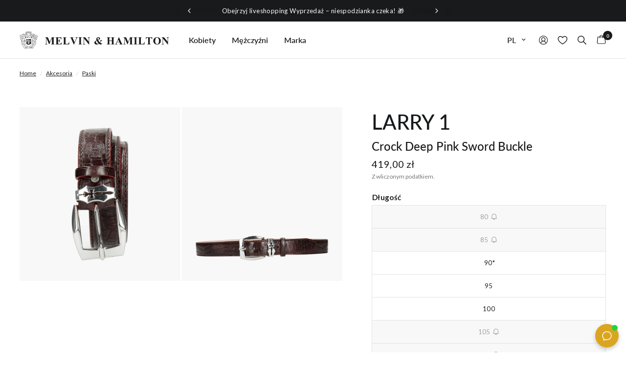

--- FILE ---
content_type: text/html; charset=utf-8
request_url: https://www.melvin-hamilton.pl/products/larry-1-crock-deep-pink-sword-buckle
body_size: 67854
content:
<!doctype html><html class="no-js" lang="pl" dir="ltr">
<head>
	<script src="//www.melvin-hamilton.pl/cdn/shop/files/pandectes-rules.js?v=14856175782939300011"></script>
	
	
	
	<meta charset="utf-8">
	<meta http-equiv="X-UA-Compatible" content="IE=edge,chrome=1">
	<meta name="viewport" content="width=device-width, initial-scale=1, maximum-scale=5, viewport-fit=cover">
	<meta name="theme-color" content="#ffffff">
	<link rel="canonical" href="https://www.melvin-hamilton.pl/products/larry-1-crock-deep-pink-sword-buckle">
	<link rel="preconnect" href="https://cdn.shopify.com" crossorigin>
	<link rel="preload" as="style" href="//www.melvin-hamilton.pl/cdn/shop/t/20/assets/app.css?v=180295242418073831771763031312">
<link rel="preload" as="style" href="//www.melvin-hamilton.pl/cdn/shop/t/20/assets/product.css?v=103677785405655235301764238743">
<link rel="preload" as="image" href="//www.melvin-hamilton.pl/cdn/shop/products/ef77461226c1b7202e4c85f306684b64064550ce_Larry_1_102504_1_375x_crop_center.png?v=1675452522" imagesrcset="//www.melvin-hamilton.pl/cdn/shop/products/ef77461226c1b7202e4c85f306684b64064550ce_Larry_1_102504_1_375x_crop_center.png?v=1675452522 375w,//www.melvin-hamilton.pl/cdn/shop/products/ef77461226c1b7202e4c85f306684b64064550ce_Larry_1_102504_1_640x_crop_center.png?v=1675452522 640w,//www.melvin-hamilton.pl/cdn/shop/products/ef77461226c1b7202e4c85f306684b64064550ce_Larry_1_102504_1_960x_crop_center.png?v=1675452522 960w" imagesizes="(max-width: 768px) 100vw, 640px">




  
<link href="//www.melvin-hamilton.pl/cdn/shop/t/20/assets/animations.min.js?v=125778792411641688251716882949" as="script" rel="preload">
  

<link href="//www.melvin-hamilton.pl/cdn/shop/t/20/assets/vendor.min.js?v=24387807840910288901716882952" as="script" rel="preload">
<link href="//www.melvin-hamilton.pl/cdn/shop/t/20/assets/app.js?v=15997602637770558931762770217" as="script" rel="preload">
<link href="//www.melvin-hamilton.pl/cdn/shop/t/20/assets/slideshow.js?v=85239144920424379961762261847" as="script" rel="preload">

<script>
window.lazySizesConfig = window.lazySizesConfig || {};
window.lazySizesConfig.expand = 250;
window.lazySizesConfig.loadMode = 1;
window.lazySizesConfig.loadHidden = false;
</script>


	<link rel="icon" type="image/png" href="//www.melvin-hamilton.pl/cdn/shop/files/favicon-Melvin-and-Hamilton_03f5905f-8cca-4634-a2fe-b9e13724540a.png?crop=center&height=32&v=1716977498&width=32">

	<title>
	Larry 1 Crock Deep Pink Sword Buckle &ndash; Melvin &amp; Hamilton
	</title>

	
	<meta name="description" content="Szukasz idealnego prezentu? Wybierz skórzany pasek Larry! Paski od Melvin &amp; Hamilton dostępne jedynie w naszym sklepie internetowym!">
	
<link rel="preconnect" href="https://fonts.shopifycdn.com" crossorigin>

<meta property="og:site_name" content="Melvin &amp; Hamilton">
<meta property="og:url" content="https://www.melvin-hamilton.pl/products/larry-1-crock-deep-pink-sword-buckle">
<meta property="og:title" content="Larry 1 Crock Deep Pink Sword Buckle">
<meta property="og:type" content="product">
<meta property="og:description" content="Szukasz idealnego prezentu? Wybierz skórzany pasek Larry! Paski od Melvin &amp; Hamilton dostępne jedynie w naszym sklepie internetowym!"><meta property="og:image" content="http://www.melvin-hamilton.pl/cdn/shop/products/ef77461226c1b7202e4c85f306684b64064550ce_Larry_1_102504_1.png?v=1675452522">
  <meta property="og:image:secure_url" content="https://www.melvin-hamilton.pl/cdn/shop/products/ef77461226c1b7202e4c85f306684b64064550ce_Larry_1_102504_1.png?v=1675452522">
  <meta property="og:image:width" content="1024">
  <meta property="og:image:height" content="1024"><meta property="og:price:amount" content="419,00">
  <meta property="og:price:currency" content="PLN"><meta name="twitter:card" content="summary_large_image">
<meta name="twitter:title" content="Larry 1 Crock Deep Pink Sword Buckle">
<meta name="twitter:description" content="Szukasz idealnego prezentu? Wybierz skórzany pasek Larry! Paski od Melvin &amp; Hamilton dostępne jedynie w naszym sklepie internetowym!">


	<link rel="alternate" href="https://www.melvin-hamilton.de/products/larry-1-crock-deep-pink-sword-buckle" hreflang="de" /><link rel="alternate" href="https://www.melvin-hamilton.fr/products/larry-1-crock-deep-pink-sword-buckle" hreflang="fr" /><link rel="alternate" href="https://www.melvin-hamilton.com/products/larry-1-crock-deep-pink-sword-buckle" hreflang="en" /><link rel="alternate" href="https://www.melvin-hamilton.nl/products/larry-1-crock-deep-pink-sword-buckle" hreflang="nl" /><link rel="alternate" href="https://www.melvin-hamilton.pl/products/larry-1-crock-deep-pink-sword-buckle" hreflang="pl" /><link rel="alternate" href="https://www.melvin-hamilton.com/products/larry-1-crock-deep-pink-sword-buckle" hreflang="x-default" />

	<link href="//www.melvin-hamilton.pl/cdn/shop/t/20/assets/app.css?v=180295242418073831771763031312" rel="stylesheet" type="text/css" media="all" />

	<style data-shopify>
	@font-face {
  font-family: Lato;
  font-weight: 400;
  font-style: normal;
  font-display: swap;
  src: url("//www.melvin-hamilton.pl/cdn/fonts/lato/lato_n4.c3b93d431f0091c8be23185e15c9d1fee1e971c5.woff2") format("woff2"),
       url("//www.melvin-hamilton.pl/cdn/fonts/lato/lato_n4.d5c00c781efb195594fd2fd4ad04f7882949e327.woff") format("woff");
}

@font-face {
  font-family: Lato;
  font-weight: 500;
  font-style: normal;
  font-display: swap;
  src: url("//www.melvin-hamilton.pl/cdn/fonts/lato/lato_n5.b2fec044fbe05725e71d90882e5f3b21dae2efbd.woff2") format("woff2"),
       url("//www.melvin-hamilton.pl/cdn/fonts/lato/lato_n5.f25a9a5c73ff9372e69074488f99e8ac702b5447.woff") format("woff");
}

@font-face {
  font-family: Lato;
  font-weight: 600;
  font-style: normal;
  font-display: swap;
  src: url("//www.melvin-hamilton.pl/cdn/fonts/lato/lato_n6.38d0e3b23b74a60f769c51d1df73fac96c580d59.woff2") format("woff2"),
       url("//www.melvin-hamilton.pl/cdn/fonts/lato/lato_n6.3365366161bdcc36a3f97cfbb23954d8c4bf4079.woff") format("woff");
}

@font-face {
  font-family: Lato;
  font-weight: 400;
  font-style: italic;
  font-display: swap;
  src: url("//www.melvin-hamilton.pl/cdn/fonts/lato/lato_i4.09c847adc47c2fefc3368f2e241a3712168bc4b6.woff2") format("woff2"),
       url("//www.melvin-hamilton.pl/cdn/fonts/lato/lato_i4.3c7d9eb6c1b0a2bf62d892c3ee4582b016d0f30c.woff") format("woff");
}

@font-face {
  font-family: Lato;
  font-weight: 600;
  font-style: italic;
  font-display: swap;
  src: url("//www.melvin-hamilton.pl/cdn/fonts/lato/lato_i6.ab357ee5069e0603c2899b31e2b8ae84c4a42a48.woff2") format("woff2"),
       url("//www.melvin-hamilton.pl/cdn/fonts/lato/lato_i6.3164fed79d7d987c1390528781c7c2f59ac7a746.woff") format("woff");
}


		@font-face {
  font-family: Lato;
  font-weight: 700;
  font-style: normal;
  font-display: swap;
  src: url("//www.melvin-hamilton.pl/cdn/fonts/lato/lato_n7.900f219bc7337bc57a7a2151983f0a4a4d9d5dcf.woff2") format("woff2"),
       url("//www.melvin-hamilton.pl/cdn/fonts/lato/lato_n7.a55c60751adcc35be7c4f8a0313f9698598612ee.woff") format("woff");
}

@font-face {
  font-family: Lato;
  font-weight: 400;
  font-style: normal;
  font-display: swap;
  src: url("//www.melvin-hamilton.pl/cdn/fonts/lato/lato_n4.c3b93d431f0091c8be23185e15c9d1fee1e971c5.woff2") format("woff2"),
       url("//www.melvin-hamilton.pl/cdn/fonts/lato/lato_n4.d5c00c781efb195594fd2fd4ad04f7882949e327.woff") format("woff");
}

h1,h2,h3,h4,h5,h6,
	.h1,.h2,.h3,.h4,.h5,.h6,
	.logolink.text-logo,
	.heading-font,
	.h1-xlarge,
	.h1-large,
	.customer-addresses .my-address .address-index {
		font-style: normal;
		font-weight: 700;
		font-family: Lato, sans-serif;
	}
	body,
	.body-font,
	.thb-product-detail .product-title {
		font-style: normal;
		font-weight: 400;
		font-family: Lato, sans-serif;
	}
	:root {
		--font-body-scale: 1.0;
		--font-body-line-height-scale: 1.0;
		--font-body-letter-spacing: 0.0em;
		--font-body-medium-weight: 500;
		--font-body-bold-weight: 600;
		--font-body-bolder-weight: 700;
		--font-announcement-scale: 1.0;
		--font-heading-scale: 1.0;
		--font-heading-line-height-scale: 1.0;
		--font-heading-letter-spacing: 0.0em;
		--font-navigation-scale: 1.0;
		--font-product-title-scale: 1.0;
		--font-product-title-line-height-scale: 1.0;
		--button-letter-spacing: 0.02em;
		--column-space: 5px;

		--bg-body: #ffffff;
		--bg-body-rgb: 255,255,255;
		--bg-body-darken: #f8f8f8;
		--bg-body-darken-rgb: 248,248,248;
		--payment-terms-background-color: #ffffff;
		--color-body: #181a1b;
		--color-body-rgb: 24,26,27;
		--color-accent: #181a1b;
		--color-accent-rgb: 24,26,27;
		--color-link-alternative: #007deb;
		--color-border: #e2e2e5;
		--color-form-border: #dedede;
		--color-overlay-rgb: 0,0,0;--color-announcement-bar-text: #ffffff;--color-announcement-bar-bg: #181a1b;--color-header-bg: #ffffff;
			--color-header-bg-rgb: 255,255,255;--color-header-text: #181a1b;
			--color-header-text-rgb: 24,26,27;--color-header-links: #181a1b;--color-header-links-hover: #181a1b;--color-header-icons: #181a1b;--color-header-border: #e5e5e5;--color-header-transparent-text: #fff;
			--color-header-transparent-text-rgb: 255,255,255;--solid-button-background: #181a1b;--solid-button-label: #ffffff;--outline-button-label: #181a1b;--color-category-icon: #acb3c7;--color-price: #181a1b;--color-star: #fdeb52;--color-dots: #181a1b;--color-inventory-instock: #279A4B;--color-inventory-lowstock: #fb5b5b;--width-xlarge: 1512px;
		--section-spacing-mobile: 50px;
		--section-spacing-desktop: 90px;--button-border-radius: 0px;--color-badge-text: #ffffff;--color-badge-sold-out: #939393;--color-badge-sale: #151515;--color-badge-preorder: #666666;--badge-corner-radius: 13px;--color-footer-text: #181a1b;
			--color-footer-text-rgb: 24,26,27;--color-footer-text-2: #FFFFFF;--color-footer-link: #181a1b;--color-footer-link-hover: #181a1b;--color-footer-border: #e4e8e9;
			--color-footer-border-rgb: 228,232,233;--color-footer-border-menu: #707070;--color-footer-bg: #f8f8f8;--color-footer-bg-2: #ffffff;

			--swym-add-to-cart: "Dodaj do koszyka";
			--color-danger: #e54242;
			--color-red-sale: #c9423b;
	}

    
      .product__flag.product__flag--green {
        --flag-color: #53892B;
        --flag-bg-color: rgba(83, 137, 43, 0.12);
      }
      .product__flag.product__flag--red {
        --flag-color: #B6121C;
        --flag-bg-color: rgba(182, 18, 28, 0.12);
      }:root{--color-red:#B6121C;--color-bg-red:rgba(182, 18, 28, 0.12);}
      .product__flag.product__flag--petrol {
        --flag-color: #094E5B;
        --flag-bg-color: rgba(9, 78, 91, 0.12);
      }
      .product__flag.product__flag--orange {
        --flag-color: #FF6421;
        --flag-bg-color: rgba(255, 100, 33, 0.12);
      }
      .product__flag.product__flag--orange24 {
        --flag-color: #F87C56;
        --flag-bg-color: rgba(248, 124, 86, 0.12);
      }
      .product__flag.product__flag--purple {
        --flag-color: #8560D4;
        --flag-bg-color: rgba(133, 96, 212, 0.12);
      }
      .product__flag.product__flag--gold {
        --flag-color: #CFAF25;
        --flag-bg-color: rgba(207, 175, 37, 0.12);
      }
      .product__flag.product__flag--violet {
        --flag-color: #6C5AFB;
        --flag-bg-color: rgba(108, 90, 251, 0.12);
      }
      .product__flag.product__flag--bluegreen {
        --flag-color: #00A2AC;
        --flag-bg-color: rgba(0, 162, 172, 0.12);
      }
      .product__flag.product__flag--custom {
        --flag-color: #AB2C4E;
        --flag-bg-color: rgba(171, 44, 78, 0.12);
      }
      .product__flag.product__flag--orangelive {
        --flag-color: #EC6E48;
        --flag-bg-color: rgba(236, 110, 72, 0.12);
      }
      .product__flag.product__flag--bluepurple {
        --flag-color: #555FA3;
        --flag-bg-color: rgba(85, 95, 163, 0.12);
      }

</style>


	<script>
		window.theme = window.theme || {};
		theme = {
			settings: {
				money_with_currency_format:"{{amount_with_comma_separator}} zł",
				cart_drawer:true,
				product_id: 6830990983215,
			},
			routes: {
				root_url: '/',
				cart_url: '/cart',
				cart_add_url: '/cart/add',
				search_url: '/search',
				cart_change_url: '/cart/change',
				cart_update_url: '/cart/update',
				predictive_search_url: '/search/suggest',
				customer_main_page: '/pages/customer-overview',
			},
			variantStrings: {
				addToCart: `Dodaj do koszyka`,
				soldOut: `Wyprzedane`,
				unavailable: `Niedostępny`,
				preOrder: `Pre-order`,
			},
			strings: {
				requiresTerms: `You must agree with the terms and conditions of sales to check out`,
				bambuserLive: `Na żywo`,
				bambuserDefaultLabel: `M&amp;H Live`,
				bambuserWatch: `Oglądaj teraz`,
				returnToAccount: `Wróć do szczegółów konta`,
			},
			accessibility: {
				speechInputStart: `Zacznij wprowadzanie głosowe`,
				speechInputEnd: `Zakończ wprowadzanie głosowe`,
				copied: `Kod został skopiowany`,
			}
		};
	</script>
	<script>window.performance && window.performance.mark && window.performance.mark('shopify.content_for_header.start');</script><meta name="facebook-domain-verification" content="xv5fewnywm0xpebide9wmbgzp6zb1z">
<meta id="shopify-digital-wallet" name="shopify-digital-wallet" content="/55129473071/digital_wallets/dialog">
<meta name="shopify-checkout-api-token" content="80e58687c118b507a579fe3ffacd465b">
<meta id="in-context-paypal-metadata" data-shop-id="55129473071" data-venmo-supported="false" data-environment="production" data-locale="pl_PL" data-paypal-v4="true" data-currency="PLN">
<link rel="alternate" type="application/json+oembed" href="https://www.melvin-hamilton.pl/products/larry-1-crock-deep-pink-sword-buckle.oembed">
<script async="async" src="/checkouts/internal/preloads.js?locale=pl-PL"></script>
<script id="apple-pay-shop-capabilities" type="application/json">{"shopId":55129473071,"countryCode":"FR","currencyCode":"PLN","merchantCapabilities":["supports3DS"],"merchantId":"gid:\/\/shopify\/Shop\/55129473071","merchantName":"Melvin \u0026 Hamilton","requiredBillingContactFields":["postalAddress","email","phone"],"requiredShippingContactFields":["postalAddress","email","phone"],"shippingType":"shipping","supportedNetworks":["visa","masterCard","maestro"],"total":{"type":"pending","label":"Melvin \u0026 Hamilton","amount":"1.00"},"shopifyPaymentsEnabled":true,"supportsSubscriptions":true}</script>
<script id="shopify-features" type="application/json">{"accessToken":"80e58687c118b507a579fe3ffacd465b","betas":["rich-media-storefront-analytics"],"domain":"www.melvin-hamilton.pl","predictiveSearch":true,"shopId":55129473071,"locale":"pl"}</script>
<script>var Shopify = Shopify || {};
Shopify.shop = "mnhbrandshop-pl.myshopify.com";
Shopify.locale = "pl";
Shopify.currency = {"active":"PLN","rate":"1.0"};
Shopify.country = "PL";
Shopify.theme = {"name":"reformation_theme\/mnhbrandshop-pl","id":168701428061,"schema_name":"Reformation","schema_version":"2.5.0","theme_store_id":null,"role":"main"};
Shopify.theme.handle = "null";
Shopify.theme.style = {"id":null,"handle":null};
Shopify.cdnHost = "www.melvin-hamilton.pl/cdn";
Shopify.routes = Shopify.routes || {};
Shopify.routes.root = "/";</script>
<script type="module">!function(o){(o.Shopify=o.Shopify||{}).modules=!0}(window);</script>
<script>!function(o){function n(){var o=[];function n(){o.push(Array.prototype.slice.apply(arguments))}return n.q=o,n}var t=o.Shopify=o.Shopify||{};t.loadFeatures=n(),t.autoloadFeatures=n()}(window);</script>
<script id="shop-js-analytics" type="application/json">{"pageType":"product"}</script>
<script defer="defer" async type="module" src="//www.melvin-hamilton.pl/cdn/shopifycloud/shop-js/modules/v2/client.init-shop-cart-sync_CBup9hwf.pl.esm.js"></script>
<script defer="defer" async type="module" src="//www.melvin-hamilton.pl/cdn/shopifycloud/shop-js/modules/v2/chunk.common_D_ekSGzr.esm.js"></script>
<script defer="defer" async type="module" src="//www.melvin-hamilton.pl/cdn/shopifycloud/shop-js/modules/v2/chunk.modal_Djuln7dH.esm.js"></script>
<script type="module">
  await import("//www.melvin-hamilton.pl/cdn/shopifycloud/shop-js/modules/v2/client.init-shop-cart-sync_CBup9hwf.pl.esm.js");
await import("//www.melvin-hamilton.pl/cdn/shopifycloud/shop-js/modules/v2/chunk.common_D_ekSGzr.esm.js");
await import("//www.melvin-hamilton.pl/cdn/shopifycloud/shop-js/modules/v2/chunk.modal_Djuln7dH.esm.js");

  window.Shopify.SignInWithShop?.initShopCartSync?.({"fedCMEnabled":true,"windoidEnabled":true});

</script>
<script>(function() {
  var isLoaded = false;
  function asyncLoad() {
    if (isLoaded) return;
    isLoaded = true;
    var urls = ["https:\/\/mnhbrandshop-pl.myshopify.com\/apps\/delivery\/delivery_coder.js?t=1711784759.525\u0026n=270967670\u0026shop=mnhbrandshop-pl.myshopify.com","https:\/\/cdn.nfcube.com\/instafeed-749a9a38174d6528589de8caf2733363.js?shop=mnhbrandshop-pl.myshopify.com","https:\/\/tseish-app.connect.trustedshops.com\/esc.js?apiBaseUrl=aHR0cHM6Ly90c2Vpc2gtYXBwLmNvbm5lY3QudHJ1c3RlZHNob3BzLmNvbQ==\u0026instanceId=bW5oYnJhbmRzaG9wLXBsLm15c2hvcGlmeS5jb20=\u0026shop=mnhbrandshop-pl.myshopify.com"];
    for (var i = 0; i < urls.length; i++) {
      var s = document.createElement('script');
      s.type = 'text/javascript';
      s.async = true;
      s.src = urls[i];
      var x = document.getElementsByTagName('script')[0];
      x.parentNode.insertBefore(s, x);
    }
  };
  if(window.attachEvent) {
    window.attachEvent('onload', asyncLoad);
  } else {
    window.addEventListener('load', asyncLoad, false);
  }
})();</script>
<script id="__st">var __st={"a":55129473071,"offset":3600,"reqid":"9d513ce7-6e81-44c6-9076-0d6f3e0888f5-1769243135","pageurl":"www.melvin-hamilton.pl\/products\/larry-1-crock-deep-pink-sword-buckle","u":"64f2f0a0fd26","p":"product","rtyp":"product","rid":6830990983215};</script>
<script>window.ShopifyPaypalV4VisibilityTracking = true;</script>
<script id="captcha-bootstrap">!function(){'use strict';const t='contact',e='account',n='new_comment',o=[[t,t],['blogs',n],['comments',n],[t,'customer']],c=[[e,'customer_login'],[e,'guest_login'],[e,'recover_customer_password'],[e,'create_customer']],r=t=>t.map((([t,e])=>`form[action*='/${t}']:not([data-nocaptcha='true']) input[name='form_type'][value='${e}']`)).join(','),a=t=>()=>t?[...document.querySelectorAll(t)].map((t=>t.form)):[];function s(){const t=[...o],e=r(t);return a(e)}const i='password',u='form_key',d=['recaptcha-v3-token','g-recaptcha-response','h-captcha-response',i],f=()=>{try{return window.sessionStorage}catch{return}},m='__shopify_v',_=t=>t.elements[u];function p(t,e,n=!1){try{const o=window.sessionStorage,c=JSON.parse(o.getItem(e)),{data:r}=function(t){const{data:e,action:n}=t;return t[m]||n?{data:e,action:n}:{data:t,action:n}}(c);for(const[e,n]of Object.entries(r))t.elements[e]&&(t.elements[e].value=n);n&&o.removeItem(e)}catch(o){console.error('form repopulation failed',{error:o})}}const l='form_type',E='cptcha';function T(t){t.dataset[E]=!0}const w=window,h=w.document,L='Shopify',v='ce_forms',y='captcha';let A=!1;((t,e)=>{const n=(g='f06e6c50-85a8-45c8-87d0-21a2b65856fe',I='https://cdn.shopify.com/shopifycloud/storefront-forms-hcaptcha/ce_storefront_forms_captcha_hcaptcha.v1.5.2.iife.js',D={infoText:'Chronione przez hCaptcha',privacyText:'Prywatność',termsText:'Warunki'},(t,e,n)=>{const o=w[L][v],c=o.bindForm;if(c)return c(t,g,e,D).then(n);var r;o.q.push([[t,g,e,D],n]),r=I,A||(h.body.append(Object.assign(h.createElement('script'),{id:'captcha-provider',async:!0,src:r})),A=!0)});var g,I,D;w[L]=w[L]||{},w[L][v]=w[L][v]||{},w[L][v].q=[],w[L][y]=w[L][y]||{},w[L][y].protect=function(t,e){n(t,void 0,e),T(t)},Object.freeze(w[L][y]),function(t,e,n,w,h,L){const[v,y,A,g]=function(t,e,n){const i=e?o:[],u=t?c:[],d=[...i,...u],f=r(d),m=r(i),_=r(d.filter((([t,e])=>n.includes(e))));return[a(f),a(m),a(_),s()]}(w,h,L),I=t=>{const e=t.target;return e instanceof HTMLFormElement?e:e&&e.form},D=t=>v().includes(t);t.addEventListener('submit',(t=>{const e=I(t);if(!e)return;const n=D(e)&&!e.dataset.hcaptchaBound&&!e.dataset.recaptchaBound,o=_(e),c=g().includes(e)&&(!o||!o.value);(n||c)&&t.preventDefault(),c&&!n&&(function(t){try{if(!f())return;!function(t){const e=f();if(!e)return;const n=_(t);if(!n)return;const o=n.value;o&&e.removeItem(o)}(t);const e=Array.from(Array(32),(()=>Math.random().toString(36)[2])).join('');!function(t,e){_(t)||t.append(Object.assign(document.createElement('input'),{type:'hidden',name:u})),t.elements[u].value=e}(t,e),function(t,e){const n=f();if(!n)return;const o=[...t.querySelectorAll(`input[type='${i}']`)].map((({name:t})=>t)),c=[...d,...o],r={};for(const[a,s]of new FormData(t).entries())c.includes(a)||(r[a]=s);n.setItem(e,JSON.stringify({[m]:1,action:t.action,data:r}))}(t,e)}catch(e){console.error('failed to persist form',e)}}(e),e.submit())}));const S=(t,e)=>{t&&!t.dataset[E]&&(n(t,e.some((e=>e===t))),T(t))};for(const o of['focusin','change'])t.addEventListener(o,(t=>{const e=I(t);D(e)&&S(e,y())}));const B=e.get('form_key'),M=e.get(l),P=B&&M;t.addEventListener('DOMContentLoaded',(()=>{const t=y();if(P)for(const e of t)e.elements[l].value===M&&p(e,B);[...new Set([...A(),...v().filter((t=>'true'===t.dataset.shopifyCaptcha))])].forEach((e=>S(e,t)))}))}(h,new URLSearchParams(w.location.search),n,t,e,['guest_login'])})(!1,!0)}();</script>
<script integrity="sha256-4kQ18oKyAcykRKYeNunJcIwy7WH5gtpwJnB7kiuLZ1E=" data-source-attribution="shopify.loadfeatures" defer="defer" src="//www.melvin-hamilton.pl/cdn/shopifycloud/storefront/assets/storefront/load_feature-a0a9edcb.js" crossorigin="anonymous"></script>
<script data-source-attribution="shopify.dynamic_checkout.dynamic.init">var Shopify=Shopify||{};Shopify.PaymentButton=Shopify.PaymentButton||{isStorefrontPortableWallets:!0,init:function(){window.Shopify.PaymentButton.init=function(){};var t=document.createElement("script");t.src="https://www.melvin-hamilton.pl/cdn/shopifycloud/portable-wallets/latest/portable-wallets.pl.js",t.type="module",document.head.appendChild(t)}};
</script>
<script data-source-attribution="shopify.dynamic_checkout.buyer_consent">
  function portableWalletsHideBuyerConsent(e){var t=document.getElementById("shopify-buyer-consent"),n=document.getElementById("shopify-subscription-policy-button");t&&n&&(t.classList.add("hidden"),t.setAttribute("aria-hidden","true"),n.removeEventListener("click",e))}function portableWalletsShowBuyerConsent(e){var t=document.getElementById("shopify-buyer-consent"),n=document.getElementById("shopify-subscription-policy-button");t&&n&&(t.classList.remove("hidden"),t.removeAttribute("aria-hidden"),n.addEventListener("click",e))}window.Shopify?.PaymentButton&&(window.Shopify.PaymentButton.hideBuyerConsent=portableWalletsHideBuyerConsent,window.Shopify.PaymentButton.showBuyerConsent=portableWalletsShowBuyerConsent);
</script>
<script data-source-attribution="shopify.dynamic_checkout.cart.bootstrap">document.addEventListener("DOMContentLoaded",(function(){function t(){return document.querySelector("shopify-accelerated-checkout-cart, shopify-accelerated-checkout")}if(t())Shopify.PaymentButton.init();else{new MutationObserver((function(e,n){t()&&(Shopify.PaymentButton.init(),n.disconnect())})).observe(document.body,{childList:!0,subtree:!0})}}));
</script>
<link id="shopify-accelerated-checkout-styles" rel="stylesheet" media="screen" href="https://www.melvin-hamilton.pl/cdn/shopifycloud/portable-wallets/latest/accelerated-checkout-backwards-compat.css" crossorigin="anonymous">
<style id="shopify-accelerated-checkout-cart">
        #shopify-buyer-consent {
  margin-top: 1em;
  display: inline-block;
  width: 100%;
}

#shopify-buyer-consent.hidden {
  display: none;
}

#shopify-subscription-policy-button {
  background: none;
  border: none;
  padding: 0;
  text-decoration: underline;
  font-size: inherit;
  cursor: pointer;
}

#shopify-subscription-policy-button::before {
  box-shadow: none;
}

      </style>

<script>window.performance && window.performance.mark && window.performance.mark('shopify.content_for_header.end');</script> <!-- Header hook for plugins -->

  
    

<script>

  document.addEventListener('DOMContentLoaded', () => {
    var payload = document.querySelector('.product-section [data-item-data-layer]')?.innerHTML;
    if(!payload) return false;
    payload = JSON.parse(payload);
    Shopify.analytics.publish('product_viewed_custom', {payload: payload });
    Shopify.analytics.publish('product_viewed_force_master', {payload: convertItem2Master(payload) });
  });


document.addEventListener('quick-view:open', e => {
  var payload = e?.detail?.payload ?? {};
  Shopify.analytics.publish('product_viewed_custom', {payload: payload });
  Shopify.analytics.publish('product_viewed_force_master', {payload: convertItem2Master(payload) });
});
document.addEventListener('product:variant-change-datalayer', e => {
  Shopify.analytics.publish('variant_viewed_custom', {payload: (e?.detail?.payload ?? {}) });
});
document.addEventListener('cart:item-added', e => {
  Shopify.analytics.publish('product_added_to_cart_custom', {payload: (e?.detail?.payload ?? {}) });
});
document.addEventListener('cart-drawer:open', e => {
      Shopify.analytics.publish('cart_viewed_custom', {cart: {
        totalPrice: {
          amount: parseFloat(document.querySelector('.cart-drawer .product-cart-item--container')?.getAttribute('data-cart-total') ?? 0)
        },
        currencyCode: (Shopify.currency.active ?? 'EUR'),
        items: Array.from(document.querySelectorAll('.cart-drawer .product-cart-item[id*="CartDrawerItem-"]')).map(
                  (el,i) => {
                    try {
                      const o = JSON.parse(el.querySelector(`[data-item-data-layer]`).innerHTML);
                      o.index = i;
                      return o;
                    } catch(err) { }
                  }
                ).filter(o => o)
      }});
});

function convertItem2Master(item){
  if(!item) return {};
  if(!item.parent_id) return item;

  let master_item = {...item};
  master_item.item_id = item.parent_id;
  master_item.item_variant = "master";
  delete master_item.parent_id;

  return master_item;
}
</script>


    <!-- Google Tag Manager -->
    <script>
        (function(w,d,s,l,i){w[l]=w[l]||[];w[l].push({'gtm.start':
        new Date().getTime(),event:'gtm.js'});var f=d.getElementsByTagName(s)[0],
        j=d.createElement(s),dl=l!='dataLayer'?'&l='+l:'';j.async=true;j.src=
        'https://www.googletagmanager.com/gtm.js?id='+i+dl;f.parentNode.insertBefore(j,f);
        })(window,document,'script','dataLayer','GTM-PWJZ9WS');
    </script>
    <!-- End Google Tag Manager --><meta name="google-site-verification" content="ZnR20OEPg-MYJEUDUQdSeBvfFeJCCrB9JpGVaDxg__4" />

<script type="javascript/blocked" data-cookiecategory="performance" >
    (function(c,l,a,r,i,t,y){
        c[a]=c[a]||function(){(c[a].q=c[a].q||[]).push(arguments)};
        t=l.createElement(r);t.async=1;t.src="https://www.clarity.ms/tag/"+i;
        y=l.getElementsByTagName(r)[0];y.parentNode.insertBefore(t,y);
    })(window, document, "clarity", "script", "m9b6l7or61");
</script><script>document.documentElement.className = document.documentElement.className.replace('no-js', 'js');</script><script defer>
  /*! js-cookie v3.0.1 | MIT */
  !function(e,t){"object"==typeof exports&&"undefined"!=typeof module?module.exports=t():"function"==typeof define&&define.amd?define(t):(e=e||self,function(){var n=e.Cookies,o=e.Cookies=t();o.noConflict=function(){return e.Cookies=n,o}}())}(this,(function(){"use strict";function e(e){for(var t=1;t<arguments.length;t++){var n=arguments[t];for(var o in n)e[o]=n[o]}return e}return function t(n,o){function r(t,r,i){if("undefined"!=typeof document){"number"==typeof(i=e({},o,i)).expires&&(i.expires=new Date(Date.now()+864e5*i.expires)),i.expires&&(i.expires=i.expires.toUTCString()),t=encodeURIComponent(t).replace(/%(2[346B]|5E|60|7C)/g,decodeURIComponent).replace(/[()]/g,escape);var c="";for(var u in i)i[u]&&(c+="; "+u,!0!==i[u]&&(c+="="+i[u].split(";")[0]));return document.cookie=t+"="+n.write(r,t)+c}}return Object.create({set:r,get:function(e){if("undefined"!=typeof document&&(!arguments.length||e)){for(var t=document.cookie?document.cookie.split("; "):[],o={},r=0;r<t.length;r++){var i=t[r].split("="),c=i.slice(1).join("=");try{var u=decodeURIComponent(i[0]);if(o[u]=n.read(c,u),e===u)break}catch(e){}}return e?o[e]:o}},remove:function(t,n){r(t,"",e({},n,{expires:-1}))},withAttributes:function(n){return t(this.converter,e({},this.attributes,n))},withConverter:function(n){return t(e({},this.converter,n),this.attributes)}},{attributes:{value:Object.freeze(o)},converter:{value:Object.freeze(n)}})}({read:function(e){return'"'===e[0]&&(e=e.slice(1,-1)),e.replace(/(%[\dA-F]{2})+/gi,decodeURIComponent)},write:function(e){return encodeURIComponent(e).replace(/%(2[346BF]|3[AC-F]|40|5[BDE]|60|7[BCD])/g,decodeURIComponent)}},{path:"/"})}));
  const mnhg = Cookies.get('mnhg');
  switch (mnhg) {
      case 'm':
        window.gender = 'm';
        window.i18nGender = 'Mężczyźni';
        break;
      case 'w':
        window.gender = 'w';
        window.i18nGender = 'Kobiety';
        break;
  }
  
  
    fetch(window.location.origin + window.location.pathname + '?section_id=get-gender')
      .then(r => r.text())
      .then(r => new DOMParser().parseFromString(r, 'text/html').querySelector('.shopify-section').innerHTML)
      .then(gender => {
        let cookie_settings = { expires:30 };
        switch (gender) {
          case 'men':
            Cookies.set('mnhg', 'm', cookie_settings);
            window.gender = 'm';
            window.i18nGender = 'Mężczyźni';
          break;
          case 'women':
            Cookies.set('mnhg', 'w', cookie_settings);
            window.gender = 'w';
            window.i18nGender = 'Kobiety';
          break;
        }

        const event = new CustomEvent("genderLoaded");
        document.dispatchEvent(event);
      });
  
  
</script> 
<script src="//www.melvin-hamilton.pl/cdn/shop/t/20/assets/bambuser.js?v=110063254704882392921762770218" defer="defer"></script>
<!-- BEGIN app block: shopify://apps/pandectes-gdpr/blocks/banner/58c0baa2-6cc1-480c-9ea6-38d6d559556a -->
  
    
      <!-- TCF is active, scripts are loaded above -->
      
        <script>
          if (!window.PandectesRulesSettings) {
            window.PandectesRulesSettings = {"store":{"id":55129473071,"adminMode":false,"headless":false,"storefrontRootDomain":"","checkoutRootDomain":"","storefrontAccessToken":""},"banner":{"revokableTrigger":false,"cookiesBlockedByDefault":"7","hybridStrict":false,"isActive":true},"geolocation":{"brOnly":false,"caOnly":false,"chOnly":false,"euOnly":false,"jpOnly":false,"thOnly":false,"zaOnly":false,"canadaOnly":false,"canadaLaw25":false,"canadaPipeda":false,"globalVisibility":true},"blocker":{"isActive":false,"googleConsentMode":{"isActive":false,"id":"","analyticsId":"","adwordsId":"","adStorageCategory":4,"analyticsStorageCategory":2,"functionalityStorageCategory":1,"personalizationStorageCategory":1,"securityStorageCategory":0,"customEvent":false,"redactData":false,"urlPassthrough":false,"dataLayerProperty":"dataLayer","waitForUpdate":0,"useNativeChannel":true},"facebookPixel":{"isActive":false,"id":"","ldu":false},"microsoft":{},"clarity":{},"rakuten":{"isActive":false,"cmp":false,"ccpa":false},"gpcIsActive":false,"klaviyoIsActive":false,"defaultBlocked":7,"patterns":{"whiteList":[],"blackList":{"1":[],"2":[],"4":[],"8":[]},"iframesWhiteList":[],"iframesBlackList":{"1":[],"2":[],"4":[],"8":[]},"beaconsWhiteList":[],"beaconsBlackList":{"1":[],"2":[],"4":[],"8":[]}}}};
            const rulesScript = document.createElement('script');
            window.PandectesRulesSettings.auto = true;
            rulesScript.src = "https://cdn.shopify.com/extensions/019bed03-b206-7ab3-9c8b-20b884e5903f/gdpr-243/assets/pandectes-rules.js";
            const firstChild = document.head.firstChild;
            document.head.insertBefore(rulesScript, firstChild);
          }
        </script>
      
      <script>
        
          window.PandectesSettings = {"store":{"id":55129473071,"plan":"plus","theme":"reformation_theme/mnhbrandshop-pl","primaryLocale":"pl","adminMode":false,"headless":false,"storefrontRootDomain":"","checkoutRootDomain":"","storefrontAccessToken":""},"tsPublished":1757317149,"declaration":{"showPurpose":false,"showProvider":false,"declIntroText":"Używamy plików cookie, aby optymalizować funkcjonalność witryny, analizować wydajność i zapewniać spersonalizowane wrażenia. Niektóre pliki cookie są niezbędne, aby strona działała i działała poprawnie. Tych plików cookie nie można wyłączyć. W tym oknie możesz zarządzać swoimi preferencjami dotyczącymi plików cookies.","showDateGenerated":true},"language":{"unpublished":[],"languageMode":"Single","fallbackLanguage":"pl","languageDetection":"browser","languagesSupported":[]},"texts":{"managed":{"headerText":{"pl":"Ustawienia plików cookie"},"consentText":{"pl":"Pliki cookie są potrzebne do prawidłowego funkcjonowania sklepu internetowego i poprawy komfortu użytkowania. Na przykład pliki cookie sprawiają, że użytkownik nie otrzymuje stale tych samych informacji ani nie musi ich wprowadzać podczas odwiedzania witryny Melvin & Hamilton. Ułatwia to korzystanie ze sklepu internetowego."},"linkText":{"pl":"Dowiedz się więcej"},"imprintText":{"pl":"Odcisk"},"googleLinkText":{"pl":"Warunki prywatności Google"},"allowButtonText":{"pl":"Akceptuj"},"denyButtonText":{"pl":"Odrzuć"},"dismissButtonText":{"pl":"Ok"},"leaveSiteButtonText":{"pl":"Opuść tę witrynę"},"preferencesButtonText":{"pl":"Preferencje"},"cookiePolicyText":{"pl":"Polityka Cookie"},"preferencesPopupTitleText":{"pl":"Zarządzaj preferencjami zgody"},"preferencesPopupIntroText":{"pl":"Używamy plików cookie, aby zoptymalizować funkcjonalność witryny, analizować wydajność i zapewniać spersonalizowane wrażenia. Niektóre pliki cookie są niezbędne do prawidłowego działania i funkcjonowania witryny. Tych plików cookie nie można wyłączyć. W tym oknie możesz zarządzać swoimi preferencjami dotyczącymi plików cookie."},"preferencesPopupSaveButtonText":{"pl":"Zapisz preferencje"},"preferencesPopupCloseButtonText":{"pl":"Zamknij"},"preferencesPopupAcceptAllButtonText":{"pl":"Akceptuj wszystko"},"preferencesPopupRejectAllButtonText":{"pl":"Odrzuć wszystko"},"cookiesDetailsText":{"pl":"Szczegóły dotyczące plików cookie"},"preferencesPopupAlwaysAllowedText":{"pl":"Zawsze dozwolone"},"accessSectionParagraphText":{"pl":"W każdej chwili masz prawo dostępu do swoich danych."},"accessSectionTitleText":{"pl":"Możliwość przenoszenia danych"},"accessSectionAccountInfoActionText":{"pl":"Dane osobiste"},"accessSectionDownloadReportActionText":{"pl":"Ściągnij wszystko"},"accessSectionGDPRRequestsActionText":{"pl":"Żądania osób, których dane dotyczą"},"accessSectionOrdersRecordsActionText":{"pl":"Zamówienia"},"rectificationSectionParagraphText":{"pl":"Masz prawo zażądać aktualizacji swoich danych, ilekroć uznasz to za stosowne."},"rectificationSectionTitleText":{"pl":"Sprostowanie danych"},"rectificationCommentPlaceholder":{"pl":"Opisz, co chcesz zaktualizować"},"rectificationCommentValidationError":{"pl":"Komentarz jest wymagany"},"rectificationSectionEditAccountActionText":{"pl":"Poproś o aktualizację"},"erasureSectionTitleText":{"pl":"Prawo do bycia zapomnianym"},"erasureSectionParagraphText":{"pl":"Masz prawo zażądać usunięcia wszystkich swoich danych. Po tym czasie nie będziesz już mieć dostępu do swojego konta."},"erasureSectionRequestDeletionActionText":{"pl":"Poproś o usunięcie danych osobowych"},"consentDate":{"pl":"Data zgody"},"consentId":{"pl":"Identyfikator zgody"},"consentSectionChangeConsentActionText":{"pl":"Zmień preferencje zgody"},"consentSectionConsentedText":{"pl":"Wyrazili Państwo zgodę na politykę plików cookie tej witryny w dniu"},"consentSectionNoConsentText":{"pl":"Nie wyraziłeś zgody na politykę plików cookie tej witryny."},"consentSectionTitleText":{"pl":"Twoja zgoda na pliki cookie"},"consentStatus":{"pl":"Preferencja zgody"},"confirmationFailureMessage":{"pl":"Twoje żądanie nie zostało zweryfikowane. Spróbuj ponownie, a jeśli problem będzie się powtarzał, skontaktuj się z właścicielem sklepu w celu uzyskania pomocy"},"confirmationFailureTitle":{"pl":"Wystąpił problem"},"confirmationSuccessMessage":{"pl":"Wkrótce skontaktujemy się z Tobą w sprawie Twojej prośby."},"confirmationSuccessTitle":{"pl":"Twoja prośba została zweryfikowana"},"guestsSupportEmailFailureMessage":{"pl":"Twoja prośba nie została przesłana. Spróbuj ponownie, a jeśli problem będzie się powtarzał, skontaktuj się z właścicielem sklepu w celu uzyskania pomocy."},"guestsSupportEmailFailureTitle":{"pl":"Wystąpił problem"},"guestsSupportEmailPlaceholder":{"pl":"Adres e-mail"},"guestsSupportEmailSuccessMessage":{"pl":"Jeśli jesteś zarejestrowany jako klient tego sklepu, wkrótce otrzymasz wiadomość e-mail z instrukcjami, jak postępować."},"guestsSupportEmailSuccessTitle":{"pl":"Dziękuję za twoją prośbę"},"guestsSupportEmailValidationError":{"pl":"adres email jest nieprawidłowy"},"guestsSupportInfoText":{"pl":"Zaloguj się na swoje konto klienta, aby kontynuować."},"submitButton":{"pl":"Składać"},"submittingButton":{"pl":"Przedkładający..."},"cancelButton":{"pl":"Anulować"},"declIntroText":{"pl":"Używamy plików cookie, aby optymalizować funkcjonalność witryny, analizować wydajność i zapewniać spersonalizowane wrażenia. Niektóre pliki cookie są niezbędne, aby strona działała i działała poprawnie. Tych plików cookie nie można wyłączyć. W tym oknie możesz zarządzać swoimi preferencjami dotyczącymi plików cookies."},"declName":{"pl":"Nazwa"},"declPurpose":{"pl":"Cel, powód"},"declType":{"pl":"Rodzaj"},"declRetention":{"pl":"Zatrzymanie"},"declProvider":{"pl":"Dostawca"},"declFirstParty":{"pl":"Pierwszej strony"},"declThirdParty":{"pl":"Strona trzecia"},"declSeconds":{"pl":"sekundy"},"declMinutes":{"pl":"minuty"},"declHours":{"pl":"godziny"},"declDays":{"pl":"dni"},"declMonths":{"pl":"miesiące"},"declYears":{"pl":"lata"},"declSession":{"pl":"Sesja"},"declDomain":{"pl":"Domena"},"declPath":{"pl":"Ścieżka"}},"categories":{"strictlyNecessaryCookiesTitleText":{"pl":"Niezbędne pliki cookie"},"strictlyNecessaryCookiesDescriptionText":{"pl":"Te pliki cookie są niezbędne do poruszania się po witrynie i korzystania z jej funkcji, takich jak dostęp do bezpiecznych obszarów witryny. Witryna nie może działać poprawnie bez tych plików cookie."},"functionalityCookiesTitleText":{"pl":"Funkcjonalne pliki cookie"},"functionalityCookiesDescriptionText":{"pl":"Te pliki cookie umożliwiają witrynie zapewnienie ulepszonej funkcjonalności i personalizacji. Mogą być ustalane przez nas lub przez zewnętrznych dostawców, których usługi dodaliśmy do naszych stron. Jeśli nie zezwolisz na te pliki cookie, niektóre lub wszystkie z tych usług mogą nie działać poprawnie."},"performanceCookiesTitleText":{"pl":"Wydajnościowe pliki cookie"},"performanceCookiesDescriptionText":{"pl":"Te pliki cookie umożliwiają nam monitorowanie i ulepszanie działania naszej strony internetowej. Na przykład pozwalają nam zliczać wizyty, identyfikować źródła ruchu i sprawdzać, które części witryny cieszą się największą popularnością."},"targetingCookiesTitleText":{"pl":"Targetujące pliki cookie"},"targetingCookiesDescriptionText":{"pl":"Te pliki cookie mogą być ustawiane za pośrednictwem naszej witryny przez naszych partnerów reklamowych. Mogą być wykorzystywane przez te firmy do budowania profilu Twoich zainteresowań i wyświetlania odpowiednich reklam w innych witrynach. Nie przechowują bezpośrednio danych osobowych, ale opierają się na jednoznacznej identyfikacji przeglądarki i urządzenia internetowego. Jeśli nie zezwolisz na te pliki cookie, będziesz doświadczać mniej ukierunkowanych reklam."},"unclassifiedCookiesTitleText":{"pl":"Niesklasyfikowane pliki cookie"},"unclassifiedCookiesDescriptionText":{"pl":"Niesklasyfikowane pliki cookie to pliki cookie, które jesteśmy w trakcie klasyfikacji wraz z dostawcami poszczególnych plików cookie."}},"auto":{}},"library":{"previewMode":false,"fadeInTimeout":0,"defaultBlocked":7,"showLink":true,"showImprintLink":false,"showGoogleLink":false,"enabled":true,"cookie":{"expiryDays":365,"secure":true,"domain":""},"dismissOnScroll":false,"dismissOnWindowClick":false,"dismissOnTimeout":false,"palette":{"popup":{"background":"#F8F8F8","backgroundForCalculations":{"a":1,"b":248,"g":248,"r":248},"text":"#181A1B"},"button":{"background":"#181A1B","backgroundForCalculations":{"a":1,"b":27,"g":26,"r":24},"text":"#F8F8F8","textForCalculation":{"a":1,"b":248,"g":248,"r":248},"border":"transparent"}},"content":{"href":"https://mnhbrandshop-pl.myshopify.com/policies/privacy-policy","imprintHref":"/","close":"&#10005;","target":"","logo":""},"window":"<div role=\"dialog\" aria-labelledby=\"cookieconsent:head\" aria-describedby=\"cookieconsent:desc\" id=\"pandectes-banner\" class=\"cc-window-wrapper cc-overlay-wrapper\"><div class=\"pd-cookie-banner-window cc-window {{classes}}\"><!--googleoff: all-->{{children}}<!--googleon: all--></div></div>","compliance":{"custom":"<div class=\"cc-compliance cc-highlight\">{{preferences}}{{deny}}{{allow}}</div>"},"type":"custom","layouts":{"basic":"{{header}}{{messagelink}}{{compliance}}"},"position":"overlay","theme":"classic","revokable":true,"animateRevokable":false,"revokableReset":false,"revokableLogoUrl":"https://mnhbrandshop-pl.myshopify.com/cdn/shop/files/pandectes-reopen-logo.png","revokablePlacement":"bottom-left","revokableMarginHorizontal":90,"revokableMarginVertical":25,"static":false,"autoAttach":true,"hasTransition":true,"blacklistPage":[""],"elements":{"close":"<button aria-label=\"Zamknij\" type=\"button\" class=\"cc-close\">{{close}}</button>","dismiss":"<button type=\"button\" class=\"cc-btn cc-btn-decision cc-dismiss\">{{dismiss}}</button>","allow":"<button type=\"button\" class=\"cc-btn cc-btn-decision cc-allow\">{{allow}}</button>","deny":"<button type=\"button\" class=\"cc-btn cc-btn-decision cc-deny\">{{deny}}</button>","preferences":"<button type=\"button\" class=\"cc-btn cc-settings\" onclick=\"Pandectes.fn.openPreferences()\">{{preferences}}</button>"}},"geolocation":{"brOnly":false,"caOnly":false,"chOnly":false,"euOnly":false,"jpOnly":false,"thOnly":false,"zaOnly":false,"canadaOnly":false,"canadaLaw25":false,"canadaPipeda":false,"globalVisibility":true},"dsr":{"guestsSupport":false,"accessSectionDownloadReportAuto":false},"banner":{"resetTs":1712748513,"extraCss":"        .cc-banner-logo {max-width: 28em!important;}    @media(min-width: 768px) {.cc-window.cc-floating{max-width: 28em!important;width: 28em!important;}}    .cc-message, .pd-cookie-banner-window .cc-header, .cc-logo {text-align: left}    .cc-window-wrapper{z-index: 2147483647;-webkit-transition: opacity 1s ease;  transition: opacity 1s ease;}    .cc-window{padding: 45px!important;z-index: 2147483647;font-family: inherit;}    .pd-cookie-banner-window .cc-header{font-family: inherit;}    .pd-cp-ui{font-family: inherit; background-color: #F8F8F8;color:#181A1B;}    button.pd-cp-btn, a.pd-cp-btn{background-color:#181A1B;color:#F8F8F8!important;}    input + .pd-cp-preferences-slider{background-color: rgba(24, 26, 27, 0.3)}    .pd-cp-scrolling-section::-webkit-scrollbar{background-color: rgba(24, 26, 27, 0.3)}    input:checked + .pd-cp-preferences-slider{background-color: rgba(24, 26, 27, 1)}    .pd-cp-scrolling-section::-webkit-scrollbar-thumb {background-color: rgba(24, 26, 27, 1)}    .pd-cp-ui-close{color:#181A1B;}    .pd-cp-preferences-slider:before{background-color: #F8F8F8}    .pd-cp-title:before {border-color: #181A1B!important}    .pd-cp-preferences-slider{background-color:#181A1B}    .pd-cp-toggle{color:#181A1B!important}    @media(max-width:699px) {.pd-cp-ui-close-top svg {fill: #181A1B}}    .pd-cp-toggle:hover,.pd-cp-toggle:visited,.pd-cp-toggle:active{color:#181A1B!important}    .pd-cookie-banner-window {box-shadow: 0 0 18px rgb(0 0 0 / 20%);}  .cc-highlight{  flex-direction: column; }.cc-compliance :nth-child(1){  order: 1;}.cc-compliance :nth-child(2){  order: 1;} .cc-btn{   margin-top: 8px;   width: 100%  } .cc-btn + .cc-btn{   margin-left: 0;  }.cc-allow{  border-radius: 0px!important;}.cc-settings{  background-color: #EDEDED!important;  color: #181A1B!important;  border: solid #EDEDED!important;  border-radius: 0px!important; } .cc-deny{   border: none!important;   text-decoration: underline;   background-color: transparent!important;   color: #737373!important;   font-size: 13px; } .cc-settings:hover{   background-color: white;   }.cc-window-wrapper.cc-overlay-wrapper .cc-window{  width: 90%; } .cc-window{   margin: auto;  } .pd-cp-ui-rejectAll, .pd-cp-ui-acceptAll{    background: none;    border: 1px solid #181A1B;    color: #181A1B !important;   }@media screen and (min-width: 768px){  .cc-window.cc-floating {      max-width: 40em !important;      width: 40em !important;   }  }","customJavascript":{},"showPoweredBy":false,"logoHeight":40,"revokableTrigger":false,"hybridStrict":false,"cookiesBlockedByDefault":"7","isActive":true,"implicitSavePreferences":false,"cookieIcon":false,"blockBots":false,"showCookiesDetails":true,"hasTransition":true,"blockingPage":false,"showOnlyLandingPage":false,"leaveSiteUrl":"https://www.google.com","linkRespectStoreLang":false},"cookies":{"0":[{"name":"secure_customer_sig","type":"http","domain":"www.melvin-hamilton.pl","path":"/","provider":"Shopify","firstParty":true,"retention":"1 year(s)","expires":1,"unit":"declYears","purpose":{"pl":"Używane w związku z logowaniem klienta."}},{"name":"localization","type":"http","domain":"www.melvin-hamilton.pl","path":"/","provider":"Shopify","firstParty":true,"retention":"1 year(s)","expires":1,"unit":"declYears","purpose":{"pl":"Shopify lokalizacja sklepu"}},{"name":"keep_alive","type":"http","domain":"www.melvin-hamilton.pl","path":"/","provider":"Shopify","firstParty":true,"retention":"30 minute(s)","expires":30,"unit":"declMinutes","purpose":{"pl":"Używane w związku z lokalizacją kupującego."}},{"name":"_cmp_a","type":"http","domain":".melvin-hamilton.pl","path":"/","provider":"Shopify","firstParty":false,"retention":"1 day(s)","expires":1,"unit":"declDays","purpose":{"pl":"Służy do zarządzania ustawieniami prywatności klientów."}},{"name":"_tracking_consent","type":"http","domain":".melvin-hamilton.pl","path":"/","provider":"Shopify","firstParty":false,"retention":"1 year(s)","expires":1,"unit":"declYears","purpose":{"pl":"Preferencje śledzenia."}},{"name":"_secure_session_id","type":"http","domain":"www.melvin-hamilton.pl","path":"/","provider":"Shopify","firstParty":true,"retention":"1 month(s)","expires":1,"unit":"declMonths","purpose":{"pl":"Używane w połączeniu z nawigacją po witrynie sklepowej."}},{"name":"__verify","type":"http","domain":"www.melvin-hamilton.pl","path":"/","provider":"Shopify","firstParty":true,"retention":"Session","expires":1,"unit":"declSeconds","purpose":{"pl":""}},{"name":"_bamls_usid","type":"http","domain":"mnhbrandshop-pl.myshopify.com","path":"/","provider":"Bambuser","firstParty":false,"retention":"30 day(s)","expires":30,"unit":"declDays","purpose":{"pl":"Used by Bambuser App"}}],"1":[{"name":"wpm-domain-test","type":"http","domain":"pl","path":"/","provider":"Shopify","firstParty":false,"retention":"Session","expires":1,"unit":"declSeconds","purpose":{"pl":"Służy do testowania przechowywania parametrów dotyczących produktów dodanych do koszyka lub waluty płatności"}},{"name":"wpm-domain-test","type":"http","domain":"melvin-hamilton.pl","path":"/","provider":"Shopify","firstParty":false,"retention":"Session","expires":1,"unit":"declSeconds","purpose":{"pl":"Służy do testowania przechowywania parametrów dotyczących produktów dodanych do koszyka lub waluty płatności"}},{"name":"wpm-domain-test","type":"http","domain":"www.melvin-hamilton.pl","path":"/","provider":"Shopify","firstParty":true,"retention":"Session","expires":1,"unit":"declSeconds","purpose":{"pl":"Służy do testowania przechowywania parametrów dotyczących produktów dodanych do koszyka lub waluty płatności"}},{"name":"_delivery_app__country_code","type":"http","domain":"www.melvin-hamilton.pl","path":"/collections","provider":"other","firstParty":true,"retention":"5 minute(s)","expires":5,"unit":"declMinutes","purpose":{"pl":""}},{"name":"_delivery_app__country_name","type":"http","domain":"www.melvin-hamilton.pl","path":"/collections","provider":"other","firstParty":true,"retention":"5 minute(s)","expires":5,"unit":"declMinutes","purpose":{"pl":""}},{"name":"_delivery_app__region_name","type":"http","domain":"www.melvin-hamilton.pl","path":"/collections","provider":"other","firstParty":true,"retention":"5 minute(s)","expires":5,"unit":"declMinutes","purpose":{"pl":""}},{"name":"mnhg","type":"http","domain":"www.melvin-hamilton.pl","path":"/","provider":"Melvin & Hamilton","firstParty":true,"retention":"Session","expires":-55,"unit":"declYears","purpose":{"pl":""}},{"name":"geolizr_geodata","type":"http","domain":".www.melvin-hamilton.pl","path":"/","provider":"Geolizr","firstParty":true,"retention":"1 year(s)","expires":1,"unit":"declYears","purpose":{"pl":""}}],"2":[{"name":"_orig_referrer","type":"http","domain":".melvin-hamilton.pl","path":"/","provider":"Shopify","firstParty":false,"retention":"2 ","expires":2,"unit":"declSession","purpose":{"pl":"Śledzi strony docelowe."}},{"name":"_landing_page","type":"http","domain":".melvin-hamilton.pl","path":"/","provider":"Shopify","firstParty":false,"retention":"2 ","expires":2,"unit":"declSession","purpose":{"pl":"Śledzi strony docelowe."}},{"name":"_shopify_y","type":"http","domain":".melvin-hamilton.pl","path":"/","provider":"Shopify","firstParty":false,"retention":"1 year(s)","expires":1,"unit":"declYears","purpose":{"pl":"Analiza Shopify."}},{"name":"_shopify_s","type":"http","domain":".melvin-hamilton.pl","path":"/","provider":"Shopify","firstParty":false,"retention":"30 minute(s)","expires":30,"unit":"declMinutes","purpose":{"pl":"Analiza Shopify."}},{"name":"_shopify_s","type":"http","domain":"www.melvin-hamilton.pl","path":"/","provider":"Shopify","firstParty":true,"retention":"30 minute(s)","expires":30,"unit":"declMinutes","purpose":{"pl":"Analiza Shopify."}},{"name":"_ga","type":"http","domain":".melvin-hamilton.pl","path":"/","provider":"Google","firstParty":false,"retention":"1 year(s)","expires":1,"unit":"declYears","purpose":{"pl":"Plik cookie jest ustawiany przez Google Analytics z nieznaną funkcjonalnością"}},{"name":"_shopify_sa_t","type":"http","domain":"www.melvin-hamilton.pl","path":"/","provider":"Shopify","firstParty":true,"retention":"30 minute(s)","expires":30,"unit":"declMinutes","purpose":{"pl":"Analizy Shopify dotyczące marketingu i skierowań."}},{"name":"_shopify_sa_p","type":"http","domain":"www.melvin-hamilton.pl","path":"/","provider":"Shopify","firstParty":true,"retention":"30 minute(s)","expires":30,"unit":"declMinutes","purpose":{"pl":"Analizy Shopify dotyczące marketingu i skierowań."}},{"name":"_shopify_sa_t","type":"http","domain":".melvin-hamilton.pl","path":"/","provider":"Shopify","firstParty":false,"retention":"30 minute(s)","expires":30,"unit":"declMinutes","purpose":{"pl":"Analizy Shopify dotyczące marketingu i skierowań."}},{"name":"_shopify_sa_p","type":"http","domain":".melvin-hamilton.pl","path":"/","provider":"Shopify","firstParty":false,"retention":"30 minute(s)","expires":30,"unit":"declMinutes","purpose":{"pl":"Analizy Shopify dotyczące marketingu i skierowań."}},{"name":"_shopify_s","type":"http","domain":"pl","path":"/","provider":"Shopify","firstParty":false,"retention":"Session","expires":1,"unit":"declSeconds","purpose":{"pl":"Analiza Shopify."}},{"name":"_ga_83V009M433","type":"http","domain":".melvin-hamilton.pl","path":"/","provider":"Google","firstParty":false,"retention":"1 year(s)","expires":1,"unit":"declYears","purpose":{"pl":""}}],"4":[{"name":"swym-pid","type":"http","domain":".www.melvin-hamilton.pl","path":"/","provider":"Swym","firstParty":true,"retention":"1 year(s)","expires":1,"unit":"declYears","purpose":{"pl":"Used by swym application."}},{"name":"swym-o_s","type":"http","domain":".www.melvin-hamilton.pl","path":"/","provider":"Swym","firstParty":true,"retention":"30 minute(s)","expires":30,"unit":"declMinutes","purpose":{"pl":"Used by swym application."}},{"name":"swym-session-id","type":"http","domain":".www.melvin-hamilton.pl","path":"/","provider":"Swym","firstParty":true,"retention":"30 minute(s)","expires":30,"unit":"declMinutes","purpose":{"pl":"Używany przez wtyczkę SWYM Wishlist Plus Shopify."}},{"name":"swym-swymRegid","type":"http","domain":".www.melvin-hamilton.pl","path":"/","provider":"Amazon","firstParty":true,"retention":"1 year(s)","expires":1,"unit":"declYears","purpose":{"pl":"Used by swym application."}},{"name":"swym-email","type":"http","domain":".www.melvin-hamilton.pl","path":"/","provider":"Swym","firstParty":true,"retention":"1 year(s)","expires":1,"unit":"declYears","purpose":{"pl":"Used by swym application."}},{"name":"__kla_id","type":"http","domain":"www.melvin-hamilton.pl","path":"/","provider":"Klaviyo","firstParty":true,"retention":"1 year(s)","expires":1,"unit":"declYears","purpose":{"pl":"Śledzi, kiedy ktoś klika wiadomość e-mail Klaviyo do Twojej witryny"}},{"name":"swym-cu_ct","type":"http","domain":".www.melvin-hamilton.pl","path":"/","provider":"Swym","firstParty":true,"retention":"1 year(s)","expires":1,"unit":"declYears","purpose":{"pl":"Used by swym application."}},{"name":"swym-instrumentMap","type":"http","domain":".www.melvin-hamilton.pl","path":"/","provider":"Swym","firstParty":true,"retention":"1 year(s)","expires":1,"unit":"declYears","purpose":{"pl":"Used by swym application."}},{"name":"_fbp","type":"http","domain":".melvin-hamilton.pl","path":"/","provider":"Facebook","firstParty":false,"retention":"3 month(s)","expires":3,"unit":"declMonths","purpose":{"pl":"Plik cookie jest umieszczany przez Facebook w celu śledzenia wizyt na stronach internetowych."}}],"8":[]},"blocker":{"isActive":false,"googleConsentMode":{"id":"","analyticsId":"","adwordsId":"","isActive":false,"adStorageCategory":4,"analyticsStorageCategory":2,"personalizationStorageCategory":1,"functionalityStorageCategory":1,"customEvent":false,"securityStorageCategory":0,"redactData":false,"urlPassthrough":false,"dataLayerProperty":"dataLayer","waitForUpdate":0,"useNativeChannel":true},"facebookPixel":{"id":"","isActive":false,"ldu":false},"microsoft":{},"rakuten":{"isActive":false,"cmp":false,"ccpa":false},"klaviyoIsActive":false,"gpcIsActive":false,"clarity":{},"defaultBlocked":7,"patterns":{"whiteList":[],"blackList":{"1":[],"2":[],"4":[],"8":[]},"iframesWhiteList":[],"iframesBlackList":{"1":[],"2":[],"4":[],"8":[]},"beaconsWhiteList":[],"beaconsBlackList":{"1":[],"2":[],"4":[],"8":[]}}}};
        
        window.addEventListener('DOMContentLoaded', function(){
          const script = document.createElement('script');
          
            script.src = "https://cdn.shopify.com/extensions/019bed03-b206-7ab3-9c8b-20b884e5903f/gdpr-243/assets/pandectes-core.js";
          
          script.defer = true;
          document.body.appendChild(script);
        })
      </script>
    
  


<!-- END app block --><!-- BEGIN app block: shopify://apps/klaviyo-email-marketing-sms/blocks/klaviyo-onsite-embed/2632fe16-c075-4321-a88b-50b567f42507 -->












  <script async src="https://static.klaviyo.com/onsite/js/SrXYS4/klaviyo.js?company_id=SrXYS4"></script>
  <script>!function(){if(!window.klaviyo){window._klOnsite=window._klOnsite||[];try{window.klaviyo=new Proxy({},{get:function(n,i){return"push"===i?function(){var n;(n=window._klOnsite).push.apply(n,arguments)}:function(){for(var n=arguments.length,o=new Array(n),w=0;w<n;w++)o[w]=arguments[w];var t="function"==typeof o[o.length-1]?o.pop():void 0,e=new Promise((function(n){window._klOnsite.push([i].concat(o,[function(i){t&&t(i),n(i)}]))}));return e}}})}catch(n){window.klaviyo=window.klaviyo||[],window.klaviyo.push=function(){var n;(n=window._klOnsite).push.apply(n,arguments)}}}}();</script>

  
    <script id="viewed_product">
      if (item == null) {
        var _learnq = _learnq || [];

        var MetafieldReviews = null
        var MetafieldYotpoRating = null
        var MetafieldYotpoCount = null
        var MetafieldLooxRating = null
        var MetafieldLooxCount = null
        var okendoProduct = null
        var okendoProductReviewCount = null
        var okendoProductReviewAverageValue = null
        try {
          // The following fields are used for Customer Hub recently viewed in order to add reviews.
          // This information is not part of __kla_viewed. Instead, it is part of __kla_viewed_reviewed_items
          MetafieldReviews = {};
          MetafieldYotpoRating = null
          MetafieldYotpoCount = null
          MetafieldLooxRating = null
          MetafieldLooxCount = null

          okendoProduct = null
          // If the okendo metafield is not legacy, it will error, which then requires the new json formatted data
          if (okendoProduct && 'error' in okendoProduct) {
            okendoProduct = null
          }
          okendoProductReviewCount = okendoProduct ? okendoProduct.reviewCount : null
          okendoProductReviewAverageValue = okendoProduct ? okendoProduct.reviewAverageValue : null
        } catch (error) {
          console.error('Error in Klaviyo onsite reviews tracking:', error);
        }

        var item = {
          Name: "Larry 1",
          ProductID: 6830990983215,
          Categories: ["Akcesoria","Akcesoria męskie","All","Coupon Not Sales","Paski"],
          ImageURL: "https://www.melvin-hamilton.pl/cdn/shop/products/ef77461226c1b7202e4c85f306684b64064550ce_Larry_1_102504_1_grande.png?v=1675452522",
          URL: "https://www.melvin-hamilton.pl/products/larry-1-crock-deep-pink-sword-buckle",
          Brand: "Melvin \u0026 Hamilton",
          Price: "419,00 zł",
          Value: "419,00",
          CompareAtPrice: "0,00 zł"
        };
        _learnq.push(['track', 'Viewed Product', item]);
        _learnq.push(['trackViewedItem', {
          Title: item.Name,
          ItemId: item.ProductID,
          Categories: item.Categories,
          ImageUrl: item.ImageURL,
          Url: item.URL,
          Metadata: {
            Brand: item.Brand,
            Price: item.Price,
            Value: item.Value,
            CompareAtPrice: item.CompareAtPrice
          },
          metafields:{
            reviews: MetafieldReviews,
            yotpo:{
              rating: MetafieldYotpoRating,
              count: MetafieldYotpoCount,
            },
            loox:{
              rating: MetafieldLooxRating,
              count: MetafieldLooxCount,
            },
            okendo: {
              rating: okendoProductReviewAverageValue,
              count: okendoProductReviewCount,
            }
          }
        }]);
      }
    </script>
  




  <script>
    window.klaviyoReviewsProductDesignMode = false
  </script>







<!-- END app block --><!-- BEGIN app block: shopify://apps/geolizr/blocks/geolizr/aef0b9c9-52b7-4101-afe7-e3014ff137aa --><!-- BEGIN app snippet: geolizr-init --><script>
/* polyfill for startswith */
if (!String.prototype.startsWith) { String.prototype.startsWith = function(searchString, position) { position = position || 0; return this.indexOf(searchString, position) === position; }; }
</script>
<script type="module" src="https://cdn.shopify.com/extensions/019bdd25-bf9a-7af7-b27b-45fdb9dbecf3/api-geolizr-163/assets/geolizr-lib.js"></script>

<script>
    let checkVersion = 20231201;
    if(typeof window.Geolizr !== "undefined" && window.Geolizr.version !== checkVersion) {
        throw new Error("old Geolizr detected");
    }

    if(typeof window.Geolizr === "undefined") {
        window.Geolizr = {};
        window.Geolizr.currencyDynamicCountry = false;
        window.Geolizr.version = checkVersion;
        window.Geolizr.foundOldVersion = false;
        window.Geolizr.waitforMoneyFormat = true;
    }

    // save geolizr-lib-class.js url to the sessionStorage
    sessionStorage.setItem('geolizr_lib_url', "");
    if(typeof window.Geolizr.events === "undefined") Geolizr.events = {};
    if(typeof window.Geolizr.geolizrEvents === "undefined") Geolizr.geolizrEvents = [];

    window.Geolizr.config = function(config) {
        window.Geolizr.currency_widget_enabled = config.currency_widget_enabled === "true" || false;
        window.Geolizr.shopCurrency = 'PLN';
        window.Geolizr.shopifyFormatMoneySet = false;
        window.Geolizr.observeElements = [];
    };

    
    
    
    
    window.Geolizr.moneyFormats = {};
    
    

    window.Geolizr.shopifyCurrencyList = [];
    window.Geolizr.shopifyCurrency = {};
    window.Geolizr.shopifyCurrencyListIndex = {};
    let setShopifyCurrencyToGeolizr = function() {
        let GeolizrEachCurrency = {};
        
        GeolizrEachCurrency = {
            "iso_code": "PLN",
            "name": "Polish Złoty",
            "symbol": "zł",
            "shop_currency": true
        };
        if(GeolizrEachCurrency.shop_currency) {
            window.Geolizr.shopifyCurrency = GeolizrEachCurrency;
        }
        window.Geolizr.shopifyCurrencyList.push(GeolizrEachCurrency);
        window.Geolizr.shopifyCurrencyListIndex[GeolizrEachCurrency.iso_code] = window.Geolizr.shopifyCurrencyList.indexOf(GeolizrEachCurrency);
        
    }

    setShopifyCurrencyToGeolizr();

    

    /* Service Aliase */
    window.Geolizr.activateFreegeoip = window.Geolizr.activateIpStackProvider;
    window.Geolizr.requestLocaleRootUrl = "\/";
    window.Geolizr.addSystemEventListener = function(name, callback) {
        if (typeof window.Geolizr.realInit !== 'undefined') {
            window.Geolizr.realInit(function($) {
                callback({jquery: $});
            })
        } else {
            window.Geolizr.geolizrEvents.push(new CustomEvent(name));
            document.addEventListener(name, callback);
        }
    };

    window.Geolizr.addEventListener = function(name, callback, priority) {
        if(typeof priority == "undefined") priority = 100;
        if(typeof window.Geolizr.realAddEventListener === "undefined") {
            if (!window.Geolizr.events[name]) Geolizr.events[name] = [];
            window.Geolizr.events[name].push({callback: callback, priority: priority});
        } else {
            window.Geolizr.realAddEventListener(name, callback, priority);
        }
    };

    window.Geolizr.getGeoData = function(callback) {
        if(typeof window.Geolizr.realGetGeoData === "undefined") {
            window.Geolizr.addEventListener('geolizr.init', function() {
                window.Geolizr.getGeoData(callback);
            }, 200)
        } else {
            window.Geolizr.realGetGeoData(callback);
        }
    };

    window.Geolizr.init = function(callback, priority) {
        if(typeof window.Geolizr.realInit === "undefined")
            window.Geolizr.addEventListener("geolizr.init", callback, priority);
        else
            window.Geolizr.realInit(callback, priority);
    };


    window.Geolizr.notification_widget_enabled = false;
    window.Geolizr.popup_widget_enabled = true;
    window.Geolizr.api_widget_enabled = false;
    window.Geolizr.currency_widget_enabled = false;
    window.Geolizr.redirect_widget_enabled = true;

    window.Geolizr.enables = {
        'notification_widget_enabled': window.Geolizr.notification_widget_enabled,
        'popup_widget_enabled': window.Geolizr.popup_widget_enabled,
        'api_widget_enabled': window.Geolizr.api_widget_enabled,
        'currency_widget_enabled': window.Geolizr.currency_widget_enabled,
        'redirect_widget_enabled': window.Geolizr.redirect_widget_enabled
    };

    if(window.Geolizr.popup_widget_enabled || window.Geolizr.notification_widget_enabled || window.Geolizr.currency_widget_enabled) {
        
        window.Geolizr.geolizrCssFile = "";
        
    }

</script>

<style>
    .geolizr-currency-switch-wrapper {
        visibility: hidden;
    }

    #geolizr-notification {
        position: fixed !important;
        top: 0 !important;
        left: 0 !important;
        margin: 0 !important;
        padding: 0 !important;
        width: 100% !important;
        height: auto !important;
        min-height: 0 !important;
        max-height: none !important;
        z-index: 10000000 !important
    }

    #geolizr-notification>#geolizr-notification-message-wrapper {
        text-align: center !important;
        width: 100% !important;
        padding: 10px;
        -webkit-box-shadow: 10px 10px 5px 0 rgba(143, 143, 143, .35);
        -moz-box-shadow: 10px 10px 5px 0 rgba(143, 143, 143, .35);
        box-shadow: 10px 10px 5px 0 rgba(143, 143, 143, .35)
    }

    #geolizr-dismiss-notification {
        box-sizing: content-box;
        padding: 5px !important;
        margin: 0 !important;
        position: absolute !important;
        top: 12px !important;
        right: 12px !important;
        text-decoration: none !important;
        font-family: Arial, serif ! important;
        height: 15px !important;
        border-radius: 15px;
        width: 15px !important;
        line-height: 16px;
        font-size: 20px;
        font-weight: 700;
        cursor: pointer;
        display: inline-block
    }

    .geolizr-popup-background {
        display: block !important;
        position: fixed;
        top: 0;
        left: 0;
        right: 0;
        bottom: 0;
        height: 100%;
        width: 100%;
        z-index: 10000005 !important
    }

    .geolizr-popup {
        position: fixed !important;
        width: 560px !important;
        height: 400px !important;
        z-index: 10000010 !important;
        border: 1px solid grey
    }

    .geolizr-popup.gp-center {
        top: 50% !important;
        left: 50% !important;
        margin-top: -200px !important;
        margin-left: -280px !important
    }

    .geolizr-popup.gp-mobile {
        width: 84% !important;
        height: 84% !important;
        top: 0 !important;
        left: 0 !important;
        margin: 8%
    }

    #geolizr-popup-content-iframe {
        width: 100% !important;
        height: 100% !important;
        border: 0
    }

    .slideInDown {
        -webkit-animation-name: slideInDown;
        animation-name: slideInDown;
        -webkit-animation-duration: 1s;
        animation-duration: 1s;
        -webkit-animation-fill-mode: both;
        animation-fill-mode: both;
    }

    @-webkit-keyframes slideInDown {
        0% {
            -webkit-transform: translateY(-100%);
            transform: translateY(-100%);
            visibility: visible;
        }

        100% {
            -webkit-transform: translateY(0);
            transform: translateY(0);
        }
    }

    @keyframes slideInDown {
        0% {
            -webkit-transform: translateY(-100%);
            transform: translateY(-100%);
            visibility: visible;
        }

        100% {
            -webkit-transform: translateY(0);
            transform: translateY(0);
        }
    }

    .geolizr-currency-switch-wrapper.geolizr-absolute-auto {
        z-index: 10000000;
        position: fixed
    }

    .geolizr-currency-switch-wrapper {
        z-index: 10000000 !important;
        height: 20px;
        width: 85px;
        position: relative
    }

    .geolizr-currency-switcher {
        padding: 1px 10px;
        margin: 0;
        width: 85px;
        height: 30px;
        border-radius: 4px;
        box-sizing: border-box;
    }

    .geolizr-currency-links {
        overflow: scroll;
        overflow-x: hidden;
        border-radius: 4px;
        padding: 5px 10px;
        margin: 0;
        list-style: none;
        line-height: 1.42857143;
        background-color: #fff;
        width: 82px;
        max-height: 200px;
        display: none
    }

    .geolizr-currency-switch-wrapper .geolizr-currency-links-up {
        bottom: 30px;
        position: absolute
    }

    .geolizr-currency-switch-wrapper .geolizr-currency-links-down {
        top: 30px;
        position: absolute
    }

    li.geolizr-currency-list-li {
        float: none !important;
        margin: 0 !important;
        padding: 0 0 0 10px
    }

    .geolizr-currency-list-link {
        white-space: nowrap
    }

    .geolizr-currency-link i,
    .geolizr-currency-list-link i {
        width: 16px !important;
        height: 11px
    }

    [class^="famfamfam-flag"] {
        display: inline-block;
        width: 16px;
        height: 11px;
        line-height: 11px;
        background-size: cover;
    }

    .geolizr-currency-switcher-value {
        width: 42px;
        min-width: 42px;
        max-width: 42px;
        display: inline-block;
        text-align: left
    }

    .geolizr-currency-switcher-arrow-down,
    .geolizr-currency-switcher-arrow-up {
        content: "s";
        position: absolute;
        right: 5px;
        top: 5px;
        width: 14px;
        height: 14px;
        margin: 0
    }

    .geolizr-currency-switcher-arrow-down,
    .geolizr-currency-switcher-arrow-up {
        transition: transform .2s ease-in-out;
        content: "";
        background-image: url("data:image/svg+xml;charset=UTF-8,%3csvg xmlns='http://www.w3.org/2000/svg' viewBox='0 0 14.0 14.0' height='14.0px' width='14.0px' style='position: absolute;'%3e%3cpath d='M1 4.5 L7.0 10.5 L13.0 4.5' fill='transparent' stroke='%23000' stroke-width='1px'%3e%3c/path%3e%3c/svg%3e");
    }

    .open .geolizr-currency-switcher-arrow-down,
    .geolizr-currency-switcher-arrow-up {
        transform: rotate(180deg)
    }

    .open .geolizr-currency-switcher-arrow-up {
        transform: rotate(0deg)
    }

    .geolizr-selectable-currency {
        width: 42px;
        min-width: 42px;
        max-width: 42px;
        display: inline-block;
        text-align: left
    }

    .geolizr-shop-currency {
        width: 42px;
        min-width: 42px;
        max-width: 42px;
        display: inline-block
    }

    .geolizr-currency-link li {
        padding: 0;
        margin: 0
    }

    #geolizr-notification-spanner {
        width: 100% !important;
        line-height: 4px !important;
        height: 4px !important;
        min-height: 4px !important;
        max-height: 4px !important
    }

    body.geolizr-popup-open {
        overflow: hidden;
    }
</style><!-- END app snippet -->

<script>
    Geolizr.settings = {
        "redirect": "true" === "true",
        "api": "false" === "true",
        "currency": "false" === "true",
        "popup": "true" === "true",
        "notification": "false" === "true",
        "blockInPreview": "false" === "true"
    }
    Geolizr.theme = "";
    Geolizr.templateName = "product";
</script>

<!-- BEGIN app snippet: geolizr-redirect -->
    <script>
        if(typeof Geolizr.foundOldVersion !== "undefined" && Geolizr.foundOldVersion === false) {
            Geolizr.init(function() {
                document.body.classList.add('geolizr-redirect-loading');
                Geolizr.addEventListener('redirect.notExecuted', function(result) {
                    document.body.classList.remove('geolizr-redirect-loading');
                    if(result.code === "200") {
                        document.body.classList.add('geolizr-redirect-start');
                    } else {
                        document.body.classList.add('geolizr-redirect-blocked');
                    }
                });
            });

            Geolizr.addSystemEventListener('geolizr.init.redirect', function(e) {
                let $ = e.jquery;
                const regex = /Mozilla\/(.*)AppleWebKit\/(.*)HeadlessChrome\/(.*)/gm;
                if(regex.exec(navigator.userAgent) === null) {
                    Geolizr.redirectInit({"12341":{"id":12341,"shop":9103,"type":"url","url":"https://www.google.com/","ignoreReferrers":null,"filterlistType":"none","filterlistUrls":null}}, {"IN":12341});
                
                    Geolizr.redirectExecute();
                } else {
                    Geolizr.redirectExcutionMessage = `UserAgent Blocked [${navigator.userAgent}]`;
                }
            });
        }
    </script>
<!-- END app snippet --><!-- BEGIN app snippet: geolizr-popup -->
    <!-- geolizr popups  -->
        <template id="geolizr-popup-3050" type="html/template"></template>
        <template id="geolizr-popup-3059" type="html/template"></template>
        <template id="geolizr-popup-3060" type="html/template"></template>
        <template id="geolizr-popup-3061" type="html/template"></template>
        <template id="geolizr-popup-3138" type="html/template"></template>
        <template id="geolizr-popup-3139" type="html/template"></template>
        <template id="geolizr-popup-3140" type="html/template"></template>
        <template id="geolizr-popup-3141" type="html/template"></template>
        <template id="geolizr-popup-3142" type="html/template"></template><script>
        if(typeof Geolizr.foundOldVersion !== "undefined" && Geolizr.foundOldVersion === false) {
            Geolizr.addSystemEventListener('geolizr.init.popup', function() {
                let popups = JSON.parse('{"3050":{"id":3050,"backgroundColor":"#FFFFFF","pageBackgroundColor":[138,138,138],"textColor":"#1B1818","dismissible":"true","roundCorner":"false","rememberCloseState":"true","filterlistType":"none","filterlistUrls":null,"version":"20241003172522"},"3059":{"id":3059,"backgroundColor":"#FFFFFF","pageBackgroundColor":[138,138,138],"textColor":"#1B1818","dismissible":"true","roundCorner":"false","rememberCloseState":"true","filterlistType":"none","filterlistUrls":null,"version":"20241003172532"},"3060":{"id":3060,"backgroundColor":"#FFFFFF","pageBackgroundColor":[138,138,138],"textColor":"#1B1818","dismissible":"true","roundCorner":"false","rememberCloseState":"true","filterlistType":"none","filterlistUrls":null,"version":"20241003172540"},"3061":{"id":3061,"backgroundColor":"#FFFFFF","pageBackgroundColor":[138,138,138],"textColor":"#1B1818","dismissible":"true","roundCorner":"false","rememberCloseState":"true","filterlistType":"none","filterlistUrls":null,"version":"20241003172619"},"3138":{"id":3138,"backgroundColor":"#FFFFFF","pageBackgroundColor":[138,138,138],"textColor":"#1B1818","dismissible":"true","roundCorner":"false","rememberCloseState":"true","filterlistType":"none","filterlistUrls":null,"version":"20241003172628"},"3139":{"id":3139,"backgroundColor":"#FFFFFF","pageBackgroundColor":[138,138,138],"textColor":"#1B1818","dismissible":"true","roundCorner":"false","rememberCloseState":"true","filterlistType":"none","filterlistUrls":null,"version":"20241003172640"},"3140":{"id":3140,"backgroundColor":"#FFFFFF","pageBackgroundColor":[138,138,138],"textColor":"#1B1818","dismissible":"true","roundCorner":"false","rememberCloseState":"true","filterlistType":"none","filterlistUrls":null,"version":"20241003172706"},"3141":{"id":3141,"backgroundColor":"#FFFFFF","pageBackgroundColor":[138,138,138],"textColor":"#1B1818","dismissible":"true","roundCorner":"false","rememberCloseState":"true","filterlistType":"none","filterlistUrls":null,"version":"20241003172814"},"3142":{"id":3142,"backgroundColor":"#FFFFFF","pageBackgroundColor":[138,138,138],"textColor":"#1B1818","dismissible":"true","roundCorner":"false","rememberCloseState":"true","filterlistType":"none","filterlistUrls":null,"version":"20241003172846"}}');
                let countryToPopups = JSON.parse('{"FR":3050,"DE":3059,"NL":3060,"AL":3061,"AD":3061,"BY":3061,"BA":3061,"BG":3061,"HR":3061,"CY":3061,"CZ":3061,"DK":3061,"EE":3061,"FI":3061,"GR":3061,"HU":3061,"IS":3061,"IT":3061,"LV":3061,"LI":3061,"LT":3061,"LU":3061,"MK":3061,"MT":3061,"MD":3061,"MC":3061,"ME":3061,"NO":3061,"PT":3061,"RO":3061,"RS":3061,"SK":3061,"SI":3061,"ES":3061,"SE":3061,"VA":3061,"AT":3138,"CH-FR":3139,"CH-GE":3139,"CH-JU":3139,"CH-NE":3139,"CH-AG":3140,"CH-AI":3140,"CH-AR":3140,"CH-BE":3140,"CH-BL":3140,"CH-BS":3140,"CH-GL":3140,"CH-GR":3140,"CH-LU":3140,"CH-NW":3140,"CH-OW":3140,"CH-SG":3140,"CH-SH":3140,"CH-SO":3140,"CH-SZ":3140,"CH-TG":3140,"CH-TI":3140,"CH-UR":3140,"CH-ZG":3140,"CH-ZH":3140,"BE-BRU":3141,"BE-WAL":3141,"BE-WBR":3141,"BE-WHT":3141,"BE-WLG":3141,"BE-WLX":3141,"BE-WNA":3141,"BE-VAN":3142,"BE-VBR":3142,"BE-VLG":3142,"BE-VLI":3142,"BE-VOV":3142,"BE-VWV":3142}');
                let assetUrl = "https://cdn.shopify.com/extensions/019bdd25-bf9a-7af7-b27b-45fdb9dbecf3/api-geolizr-163/assets/geolizr-popup-[popupId].html&v=0";
                window.setIframeContent = function(content) {
                    let setContent = content => {

                    };
                    let docElement = document.getElementById('geolizr-popup-content-iframe');
                    docElement.addEventListener('load', () => {
                        setContent(content);
                    });
                    docElement.src = "about:blank";
                    setTimeout(() => {
                        setContent(content);
                    }, 600);
                }
                Geolizr.popup(popups, countryToPopups, assetUrl);
            });
        }
    </script>
<!-- END app snippet -->



<!-- END app block --><!-- BEGIN app block: shopify://apps/c-edd-estimated-delivery-date/blocks/app_setting/4a0685bc-c234-45b2-8382-5ad6a8e3e3fd --><script>
    window.deliveryCommon = window.deliveryCommon || {};
    window.deliveryCommon.setting = {};
    Object.assign(window.deliveryCommon.setting, {
        "shop_currency_code__ed": 'PLN' || 'USD',
        "shop_locale_code__ed": 'pl' || 'en',
        "shop_domain__ed":  'mnhbrandshop-pl.myshopify.com',
        "product_available__ed": 'true',
        "product_id__ed": '6830990983215'
    });
    window.deliveryED = window.deliveryED || {};
    window.deliveryED.setting = {};
    Object.assign(window.deliveryED.setting, {
        "delivery__app_setting": {"main_delivery_setting":{"is_active":1,"order_delivery_info":"\u003cp\u003e\u003cspan style=\"font-size:12px\"\u003e\u003cstrong\u003eDarmowa dostawa. \u003c\/strong\u003ePrzewidywany termin: {order_delivered_minimum_date}-{order_delivered_maximum_date}\u003c\/span\u003e\u003c\/p\u003e","is_ignore_out_of_stock":0,"out_of_stock_mode":0,"out_of_stock_info":"\u003cp\u003e\u003c\/p\u003e","order_progress_bar_mode":0,"order_progress_setting":{"ordered":{"svg_number":0,"title":"Ordered","tips_description":"After you place the order, we will need 1-3 days to prepare the shipment"},"order_ready":{"svg_number":4,"is_active":1,"title":"Order Ready","date_title":"{order_ready_minimum_date} - {order_ready_maximum_date}","tips_description":"Orders will start to be shipped"},"order_delivered":{"svg_number":10,"title":"Delivered","date_title":"{order_delivered_minimum_date} - {order_delivered_maximum_date}","tips_description":"Estimated arrival date range：{order_delivered_minimum_date} - {order_delivered_maximum_date}"}},"order_delivery_work_week":[0,1,1,1,1,1,0],"order_delivery_day_range":[3,5],"order_delivery_calc_method":0,"order_ready_work_week":[0,1,1,1,1,1,0],"order_ready_day_range":[0,1],"order_ready_calc_method":2,"holiday":["2023-11-01"],"order_delivery_date_format":18,"delivery_date_custom_format":"{day}.{month}","delivery_date_format_zero":1,"delivery_date_format_month_translate":["Jan","Feb","Mar","Apr","May","Jun","Jul","Aug","Sep","Oct","Nov","Dec"],"delivery_date_format_week_translate":["Sun","Mon","Tues","Wed","Thur","Fri","Sat"],"order_delivery_countdown_format":0,"delivery_countdown_custom_format":"{hours} {hours_local} {minutes} {minutes_local} {seconds} {seconds_local}","countdown_format_translate":["Hours","Minutes","Seconds"],"delivery_countdown_format_zero":0,"countdown_cutoff_hour":0,"countdown_cutoff_minute":0,"countdown_cutoff_advanced_enable":0,"countdown_cutoff_advanced":[[23,59],[23,59],[23,59],[23,59],[23,59],[23,59],[23,59]],"countdown_mode":0,"after_deadline_hide_widget":0,"timezone_mode":0,"timezone":1,"todayandtomorrow":[{"lan_code":"en","lan_name":"English","left":"today","right":"tomorrow"}],"translate_country_name":[],"widget_layout_mode":2,"widget_placement_method":2,"widget_placement_position":0,"widget_placement_page":1,"widget_margin":[7,0,0,0],"message_text_widget_appearance_setting":{"border":{"border_width":0,"border_radius":0,"border_line":0},"color":{"text_color":"#181A1B","background_color":"#FFFFFF","border_color":"#F0EEEC"},"other":{"margin":[0,0,0,0],"padding":[10,10,10,10]}},"progress_bar_widget_appearance_setting":{"color":{"basic":{"icon_color":"#181A1B","icon_background_color":"#FFFFFF","order_status_title_color":"#181A1B","date_title_color":"#181A1B"},"advanced":{"order_status_title_color":"#000000","progress_line_color":"#000000","date_title_color":"#000000","description_tips_background_color":"#000000","icon_background_color":"#000000","icon_color":"#FFFFFF","description_tips_color":"#FFFFFF"}},"font":{"icon_font":20,"order_status_title_font":14,"date_title_font":14,"description_tips_font":14},"other":{"margin":[6,0,0,0]}},"show_country_mode":0,"arrow_down_position":0,"country_modal_background_rgba":[0,0,0,0.5],"country_modal_appearance_setting":{"color":{"text_color":"#181A1B","background_color":"#FFFFFF","icon_color":"#999999","selected_color":"#f2f2f2"},"border":{"border_radius":7},"font":{"text_font":16,"icon_font":16},"other":{"width":56}},"cart_form_mode":0,"cart_form_position":0,"product_form_position":0,"out_of_stock_product_form_position":0,"cart_checkout_status":0,"cart_checkout_title":"Przewidywana dostawa: ","cart_checkout_description":"{order_delivered_minimum_date}-{order_delivered_maximum_date}","widget_custom_css":".delivery-widget__container p {\ncolor: #181A1B;\n}","replace_jq":0,"jquery_version":"1.12.0","is_ignore_cookie_cache":0,"is_show_all":0,"p_mapping":11,"product_ids":["6830756298799","6830756888623","6830830944303","6830831075375","6830831337519","6830887043119","6830887075887","6830887567407","6830951137327","6831010840623","6831040331823","6831078342703","6831136374831","6831265579055","6831277899823","6863276933167","6863283519535","6863287124015","6863289385007","6870145335343","7063883186223","7063883382831","7153736876079","7153736974383","7153737105455","7153737138223","7153811357743","7153811423279","7153811488815","7153811554351","7153811652655","7252661731375","7252761444399","8280619549021","8339138511197","8339145326941","8363632656733","8363632689501","6830203732015","6830553727023","6830557200431","6830964768815","6830980104239","7013393039407","6827454103599","6829161087023","6831030927407","6831138570287","6829946798127","6830229192751","6829321257007","6829848756271","7013386289199","6827690262575","6829440106543","7132701753391","7132701851695","6831076835375","6831150235695","6831227666479","6827987730479","6830803058735","6831006056495","6830649638959","6907123236911","6913326841903","6959852978223","6985469427759","6907003469871","6959856287791","6959850258479","6959852716079","6959852945455","6985469493295","8368807477597","7018360832047","7019331846191","7019332370479","7075316727855","6888737767471","6888737865775","7008118833199","7014309429295","8426239754589","8426279043421","6985468543023","6985468805167","7171304652847","7171304816687","6907011137583","7039121981487","6976004620335","7024752394287","6976006324271","6985468969007","6961671798831","7020039405615","8426239689053","8426279567709","8426279698781","6948565090351","7035085488175","6985468936239","7019332108335","7019332173871","7024752427055","6829846265903","6829860061231","6827957387311","6831232614447","7054924808239","6827465408559","6830780022831","7013381570607","6830788935727","6830529839151","6830530592815","6968654921775","6830486323247","6830998650927","6831072772143","6829855604783","6830961229871","6830980661295","6830444347439","6830555496495","6968655642671","7013395759151","7013395103791","6830555824175","6830819115055","7013390778415","6829854654511","6829855408175","6829857308719","6830379368495","6829856882735","6829857931311","6830480293935","6830480359471","7013372592175","6830757642287","6831028273199","6830654226479","6830980890671","6831049867311","6831057436719","6831090860079","6831219769391","6887875510319","6830801190959","6830801584175","6830801715247","6830802239535","6831278653487","6907009826863","6933632319535","8434939527517","8434939593053","8436527071581","8436938703197","8436938735965","8436938801501","8436967178589","8436967211357","8436967375197","8436967342429","8436967407965","8437978202461","8437978235229","8440557044061","8440557109597","8440594334045","8440594399581","8440762663261","8440825348445","8440825315677","8440825446749","8440877318493","8440877351261","8440877547869","8440877613405","8440877678941","8440877711709","8440877777245","8448728301917","8448907575645","8449094189405","8449094254941","8449654423901","8450874671453","8450874736989","8450894922077","8450895020381","8450895085917","8450894987613","8450895151453","8450895216989"]}},
        "delivery__pro_setting": null,
        "delivery__cate_setting": null
    });
</script>

<script src="https://cdn.shopify.com/s/files/1/0654/5637/3996/files/delivery_coder_cc698f59-3829-49b3-8fa2-f9ef0ba024af.js?v=1767391130&t=1088" defer></script>

<!-- END app block --><!-- BEGIN app block: shopify://apps/zipchat-ai-chatbot/blocks/widget/09531fba-7e12-4949-9b23-92e32b5e5456 --><script src="https://cdn.shopify.com/extensions/019bb116-417b-746f-b304-37a348222afc/zipchat-38/assets/zipchat.js" defer></script>


<!-- END app block --><link href="https://cdn.shopify.com/extensions/019bdd25-bf9a-7af7-b27b-45fdb9dbecf3/api-geolizr-163/assets/geolizr-lib.css" rel="stylesheet" type="text/css" media="all">
<link href="https://cdn.shopify.com/extensions/019b80c0-5ba7-77ab-a728-75e1a0ebedc6/c-edd-estimated-delivery-date-27/assets/delivery_coder.css" rel="stylesheet" type="text/css" media="all">
<script src="https://cdn.shopify.com/extensions/6da6ffdd-cf2b-4a18-80e5-578ff81399ca/klarna-on-site-messaging-33/assets/index.js" type="text/javascript" defer="defer"></script>
<link href="https://monorail-edge.shopifysvc.com" rel="dns-prefetch">
<script>(function(){if ("sendBeacon" in navigator && "performance" in window) {try {var session_token_from_headers = performance.getEntriesByType('navigation')[0].serverTiming.find(x => x.name == '_s').description;} catch {var session_token_from_headers = undefined;}var session_cookie_matches = document.cookie.match(/_shopify_s=([^;]*)/);var session_token_from_cookie = session_cookie_matches && session_cookie_matches.length === 2 ? session_cookie_matches[1] : "";var session_token = session_token_from_headers || session_token_from_cookie || "";function handle_abandonment_event(e) {var entries = performance.getEntries().filter(function(entry) {return /monorail-edge.shopifysvc.com/.test(entry.name);});if (!window.abandonment_tracked && entries.length === 0) {window.abandonment_tracked = true;var currentMs = Date.now();var navigation_start = performance.timing.navigationStart;var payload = {shop_id: 55129473071,url: window.location.href,navigation_start,duration: currentMs - navigation_start,session_token,page_type: "product"};window.navigator.sendBeacon("https://monorail-edge.shopifysvc.com/v1/produce", JSON.stringify({schema_id: "online_store_buyer_site_abandonment/1.1",payload: payload,metadata: {event_created_at_ms: currentMs,event_sent_at_ms: currentMs}}));}}window.addEventListener('pagehide', handle_abandonment_event);}}());</script>
<script id="web-pixels-manager-setup">(function e(e,d,r,n,o){if(void 0===o&&(o={}),!Boolean(null===(a=null===(i=window.Shopify)||void 0===i?void 0:i.analytics)||void 0===a?void 0:a.replayQueue)){var i,a;window.Shopify=window.Shopify||{};var t=window.Shopify;t.analytics=t.analytics||{};var s=t.analytics;s.replayQueue=[],s.publish=function(e,d,r){return s.replayQueue.push([e,d,r]),!0};try{self.performance.mark("wpm:start")}catch(e){}var l=function(){var e={modern:/Edge?\/(1{2}[4-9]|1[2-9]\d|[2-9]\d{2}|\d{4,})\.\d+(\.\d+|)|Firefox\/(1{2}[4-9]|1[2-9]\d|[2-9]\d{2}|\d{4,})\.\d+(\.\d+|)|Chrom(ium|e)\/(9{2}|\d{3,})\.\d+(\.\d+|)|(Maci|X1{2}).+ Version\/(15\.\d+|(1[6-9]|[2-9]\d|\d{3,})\.\d+)([,.]\d+|)( \(\w+\)|)( Mobile\/\w+|) Safari\/|Chrome.+OPR\/(9{2}|\d{3,})\.\d+\.\d+|(CPU[ +]OS|iPhone[ +]OS|CPU[ +]iPhone|CPU IPhone OS|CPU iPad OS)[ +]+(15[._]\d+|(1[6-9]|[2-9]\d|\d{3,})[._]\d+)([._]\d+|)|Android:?[ /-](13[3-9]|1[4-9]\d|[2-9]\d{2}|\d{4,})(\.\d+|)(\.\d+|)|Android.+Firefox\/(13[5-9]|1[4-9]\d|[2-9]\d{2}|\d{4,})\.\d+(\.\d+|)|Android.+Chrom(ium|e)\/(13[3-9]|1[4-9]\d|[2-9]\d{2}|\d{4,})\.\d+(\.\d+|)|SamsungBrowser\/([2-9]\d|\d{3,})\.\d+/,legacy:/Edge?\/(1[6-9]|[2-9]\d|\d{3,})\.\d+(\.\d+|)|Firefox\/(5[4-9]|[6-9]\d|\d{3,})\.\d+(\.\d+|)|Chrom(ium|e)\/(5[1-9]|[6-9]\d|\d{3,})\.\d+(\.\d+|)([\d.]+$|.*Safari\/(?![\d.]+ Edge\/[\d.]+$))|(Maci|X1{2}).+ Version\/(10\.\d+|(1[1-9]|[2-9]\d|\d{3,})\.\d+)([,.]\d+|)( \(\w+\)|)( Mobile\/\w+|) Safari\/|Chrome.+OPR\/(3[89]|[4-9]\d|\d{3,})\.\d+\.\d+|(CPU[ +]OS|iPhone[ +]OS|CPU[ +]iPhone|CPU IPhone OS|CPU iPad OS)[ +]+(10[._]\d+|(1[1-9]|[2-9]\d|\d{3,})[._]\d+)([._]\d+|)|Android:?[ /-](13[3-9]|1[4-9]\d|[2-9]\d{2}|\d{4,})(\.\d+|)(\.\d+|)|Mobile Safari.+OPR\/([89]\d|\d{3,})\.\d+\.\d+|Android.+Firefox\/(13[5-9]|1[4-9]\d|[2-9]\d{2}|\d{4,})\.\d+(\.\d+|)|Android.+Chrom(ium|e)\/(13[3-9]|1[4-9]\d|[2-9]\d{2}|\d{4,})\.\d+(\.\d+|)|Android.+(UC? ?Browser|UCWEB|U3)[ /]?(15\.([5-9]|\d{2,})|(1[6-9]|[2-9]\d|\d{3,})\.\d+)\.\d+|SamsungBrowser\/(5\.\d+|([6-9]|\d{2,})\.\d+)|Android.+MQ{2}Browser\/(14(\.(9|\d{2,})|)|(1[5-9]|[2-9]\d|\d{3,})(\.\d+|))(\.\d+|)|K[Aa][Ii]OS\/(3\.\d+|([4-9]|\d{2,})\.\d+)(\.\d+|)/},d=e.modern,r=e.legacy,n=navigator.userAgent;return n.match(d)?"modern":n.match(r)?"legacy":"unknown"}(),u="modern"===l?"modern":"legacy",c=(null!=n?n:{modern:"",legacy:""})[u],f=function(e){return[e.baseUrl,"/wpm","/b",e.hashVersion,"modern"===e.buildTarget?"m":"l",".js"].join("")}({baseUrl:d,hashVersion:r,buildTarget:u}),m=function(e){var d=e.version,r=e.bundleTarget,n=e.surface,o=e.pageUrl,i=e.monorailEndpoint;return{emit:function(e){var a=e.status,t=e.errorMsg,s=(new Date).getTime(),l=JSON.stringify({metadata:{event_sent_at_ms:s},events:[{schema_id:"web_pixels_manager_load/3.1",payload:{version:d,bundle_target:r,page_url:o,status:a,surface:n,error_msg:t},metadata:{event_created_at_ms:s}}]});if(!i)return console&&console.warn&&console.warn("[Web Pixels Manager] No Monorail endpoint provided, skipping logging."),!1;try{return self.navigator.sendBeacon.bind(self.navigator)(i,l)}catch(e){}var u=new XMLHttpRequest;try{return u.open("POST",i,!0),u.setRequestHeader("Content-Type","text/plain"),u.send(l),!0}catch(e){return console&&console.warn&&console.warn("[Web Pixels Manager] Got an unhandled error while logging to Monorail."),!1}}}}({version:r,bundleTarget:l,surface:e.surface,pageUrl:self.location.href,monorailEndpoint:e.monorailEndpoint});try{o.browserTarget=l,function(e){var d=e.src,r=e.async,n=void 0===r||r,o=e.onload,i=e.onerror,a=e.sri,t=e.scriptDataAttributes,s=void 0===t?{}:t,l=document.createElement("script"),u=document.querySelector("head"),c=document.querySelector("body");if(l.async=n,l.src=d,a&&(l.integrity=a,l.crossOrigin="anonymous"),s)for(var f in s)if(Object.prototype.hasOwnProperty.call(s,f))try{l.dataset[f]=s[f]}catch(e){}if(o&&l.addEventListener("load",o),i&&l.addEventListener("error",i),u)u.appendChild(l);else{if(!c)throw new Error("Did not find a head or body element to append the script");c.appendChild(l)}}({src:f,async:!0,onload:function(){if(!function(){var e,d;return Boolean(null===(d=null===(e=window.Shopify)||void 0===e?void 0:e.analytics)||void 0===d?void 0:d.initialized)}()){var d=window.webPixelsManager.init(e)||void 0;if(d){var r=window.Shopify.analytics;r.replayQueue.forEach((function(e){var r=e[0],n=e[1],o=e[2];d.publishCustomEvent(r,n,o)})),r.replayQueue=[],r.publish=d.publishCustomEvent,r.visitor=d.visitor,r.initialized=!0}}},onerror:function(){return m.emit({status:"failed",errorMsg:"".concat(f," has failed to load")})},sri:function(e){var d=/^sha384-[A-Za-z0-9+/=]+$/;return"string"==typeof e&&d.test(e)}(c)?c:"",scriptDataAttributes:o}),m.emit({status:"loading"})}catch(e){m.emit({status:"failed",errorMsg:(null==e?void 0:e.message)||"Unknown error"})}}})({shopId: 55129473071,storefrontBaseUrl: "https://www.melvin-hamilton.pl",extensionsBaseUrl: "https://extensions.shopifycdn.com/cdn/shopifycloud/web-pixels-manager",monorailEndpoint: "https://monorail-edge.shopifysvc.com/unstable/produce_batch",surface: "storefront-renderer",enabledBetaFlags: ["2dca8a86"],webPixelsConfigList: [{"id":"2055962997","configuration":"{\"accountID\":\"SrXYS4\",\"webPixelConfig\":\"eyJlbmFibGVBZGRlZFRvQ2FydEV2ZW50cyI6IHRydWV9\"}","eventPayloadVersion":"v1","runtimeContext":"STRICT","scriptVersion":"524f6c1ee37bacdca7657a665bdca589","type":"APP","apiClientId":123074,"privacyPurposes":["ANALYTICS","MARKETING"],"dataSharingAdjustments":{"protectedCustomerApprovalScopes":["read_customer_address","read_customer_email","read_customer_name","read_customer_personal_data","read_customer_phone"]}},{"id":"1459356021","configuration":"{\"tenantId\":\"fa7ca2c8-bd5c-4533-a7a5-32ed5746df32\", \"shop\":\"mnhbrandshop-pl.myshopify.com\", \"datasourceId\":\"af6a73bf-ac3b-42f8-ac73-21684ca0f476\"}","eventPayloadVersion":"v1","runtimeContext":"STRICT","scriptVersion":"b06aa3e66a29df9d0d1e56e330e7a9d8","type":"APP","apiClientId":4294333,"privacyPurposes":["ANALYTICS","MARKETING","SALE_OF_DATA"],"dataSharingAdjustments":{"protectedCustomerApprovalScopes":["read_customer_address","read_customer_email","read_customer_name","read_customer_personal_data","read_customer_phone"]}},{"id":"1228374365","configuration":"{\"swymApiEndpoint\":\"https:\/\/swymstore-v3free-01.swymrelay.com\",\"swymTier\":\"v3free-01\"}","eventPayloadVersion":"v1","runtimeContext":"STRICT","scriptVersion":"5b6f6917e306bc7f24523662663331c0","type":"APP","apiClientId":1350849,"privacyPurposes":["ANALYTICS","MARKETING","PREFERENCES"],"dataSharingAdjustments":{"protectedCustomerApprovalScopes":["read_customer_email","read_customer_name","read_customer_personal_data","read_customer_phone"]}},{"id":"1200357725","configuration":"{\"apiBase\":\"https:\/\/app.zipchat.ai\"}","eventPayloadVersion":"v1","runtimeContext":"STRICT","scriptVersion":"80a0c7d8b22d6283a31d85477cab65da","type":"APP","apiClientId":40419622913,"privacyPurposes":["ANALYTICS","SALE_OF_DATA"],"dataSharingAdjustments":{"protectedCustomerApprovalScopes":["read_customer_address","read_customer_email","read_customer_name","read_customer_personal_data","read_customer_phone"]}},{"id":"284131677","configuration":"{\"pixel_id\":\"277273696244557\",\"pixel_type\":\"facebook_pixel\",\"metaapp_system_user_token\":\"-\"}","eventPayloadVersion":"v1","runtimeContext":"OPEN","scriptVersion":"ca16bc87fe92b6042fbaa3acc2fbdaa6","type":"APP","apiClientId":2329312,"privacyPurposes":["ANALYTICS","MARKETING","SALE_OF_DATA"],"dataSharingAdjustments":{"protectedCustomerApprovalScopes":["read_customer_address","read_customer_email","read_customer_name","read_customer_personal_data","read_customer_phone"]}},{"id":"37290333","eventPayloadVersion":"1","runtimeContext":"LAX","scriptVersion":"5","type":"CUSTOM","privacyPurposes":["ANALYTICS","MARKETING","SALE_OF_DATA"],"name":"Graphene"},{"id":"37814621","eventPayloadVersion":"1","runtimeContext":"LAX","scriptVersion":"40","type":"CUSTOM","privacyPurposes":["ANALYTICS","MARKETING","SALE_OF_DATA"],"name":"GTM PL v2"},{"id":"37978461","eventPayloadVersion":"1","runtimeContext":"LAX","scriptVersion":"91","type":"CUSTOM","privacyPurposes":["ANALYTICS","MARKETING","SALE_OF_DATA"],"name":"Domodi Wirtualna Polska"},{"id":"206930293","eventPayloadVersion":"1","runtimeContext":"LAX","scriptVersion":"1","type":"CUSTOM","privacyPurposes":["ANALYTICS","MARKETING","SALE_OF_DATA"],"name":"Bambuser analytics"},{"id":"shopify-app-pixel","configuration":"{}","eventPayloadVersion":"v1","runtimeContext":"STRICT","scriptVersion":"0450","apiClientId":"shopify-pixel","type":"APP","privacyPurposes":["ANALYTICS","MARKETING"]},{"id":"shopify-custom-pixel","eventPayloadVersion":"v1","runtimeContext":"LAX","scriptVersion":"0450","apiClientId":"shopify-pixel","type":"CUSTOM","privacyPurposes":["ANALYTICS","MARKETING"]}],isMerchantRequest: false,initData: {"shop":{"name":"Melvin \u0026 Hamilton","paymentSettings":{"currencyCode":"PLN"},"myshopifyDomain":"mnhbrandshop-pl.myshopify.com","countryCode":"FR","storefrontUrl":"https:\/\/www.melvin-hamilton.pl"},"customer":null,"cart":null,"checkout":null,"productVariants":[{"price":{"amount":419.0,"currencyCode":"PLN"},"product":{"title":"Larry 1","vendor":"Melvin \u0026 Hamilton","id":"6830990983215","untranslatedTitle":"Larry 1","url":"\/products\/larry-1-crock-deep-pink-sword-buckle","type":"belts"},"id":"40341990375471","image":{"src":"\/\/www.melvin-hamilton.pl\/cdn\/shop\/products\/ef77461226c1b7202e4c85f306684b64064550ce_Larry_1_102504_1.png?v=1675452522"},"sku":"102504000001","title":"80","untranslatedTitle":"80"},{"price":{"amount":419.0,"currencyCode":"PLN"},"product":{"title":"Larry 1","vendor":"Melvin \u0026 Hamilton","id":"6830990983215","untranslatedTitle":"Larry 1","url":"\/products\/larry-1-crock-deep-pink-sword-buckle","type":"belts"},"id":"40341990408239","image":{"src":"\/\/www.melvin-hamilton.pl\/cdn\/shop\/products\/ef77461226c1b7202e4c85f306684b64064550ce_Larry_1_102504_1.png?v=1675452522"},"sku":"102504000002","title":"85","untranslatedTitle":"85"},{"price":{"amount":419.0,"currencyCode":"PLN"},"product":{"title":"Larry 1","vendor":"Melvin \u0026 Hamilton","id":"6830990983215","untranslatedTitle":"Larry 1","url":"\/products\/larry-1-crock-deep-pink-sword-buckle","type":"belts"},"id":"40341990441007","image":{"src":"\/\/www.melvin-hamilton.pl\/cdn\/shop\/products\/ef77461226c1b7202e4c85f306684b64064550ce_Larry_1_102504_1.png?v=1675452522"},"sku":"102504000003","title":"90","untranslatedTitle":"90"},{"price":{"amount":419.0,"currencyCode":"PLN"},"product":{"title":"Larry 1","vendor":"Melvin \u0026 Hamilton","id":"6830990983215","untranslatedTitle":"Larry 1","url":"\/products\/larry-1-crock-deep-pink-sword-buckle","type":"belts"},"id":"40341990473775","image":{"src":"\/\/www.melvin-hamilton.pl\/cdn\/shop\/products\/ef77461226c1b7202e4c85f306684b64064550ce_Larry_1_102504_1.png?v=1675452522"},"sku":"102504000004","title":"95","untranslatedTitle":"95"},{"price":{"amount":419.0,"currencyCode":"PLN"},"product":{"title":"Larry 1","vendor":"Melvin \u0026 Hamilton","id":"6830990983215","untranslatedTitle":"Larry 1","url":"\/products\/larry-1-crock-deep-pink-sword-buckle","type":"belts"},"id":"40341990211631","image":{"src":"\/\/www.melvin-hamilton.pl\/cdn\/shop\/products\/ef77461226c1b7202e4c85f306684b64064550ce_Larry_1_102504_1.png?v=1675452522"},"sku":"102504000005","title":"100","untranslatedTitle":"100"},{"price":{"amount":419.0,"currencyCode":"PLN"},"product":{"title":"Larry 1","vendor":"Melvin \u0026 Hamilton","id":"6830990983215","untranslatedTitle":"Larry 1","url":"\/products\/larry-1-crock-deep-pink-sword-buckle","type":"belts"},"id":"40341990244399","image":{"src":"\/\/www.melvin-hamilton.pl\/cdn\/shop\/products\/ef77461226c1b7202e4c85f306684b64064550ce_Larry_1_102504_1.png?v=1675452522"},"sku":"102504000006","title":"105","untranslatedTitle":"105"},{"price":{"amount":419.0,"currencyCode":"PLN"},"product":{"title":"Larry 1","vendor":"Melvin \u0026 Hamilton","id":"6830990983215","untranslatedTitle":"Larry 1","url":"\/products\/larry-1-crock-deep-pink-sword-buckle","type":"belts"},"id":"40341990277167","image":{"src":"\/\/www.melvin-hamilton.pl\/cdn\/shop\/products\/ef77461226c1b7202e4c85f306684b64064550ce_Larry_1_102504_1.png?v=1675452522"},"sku":"102504000007","title":"110","untranslatedTitle":"110"},{"price":{"amount":419.0,"currencyCode":"PLN"},"product":{"title":"Larry 1","vendor":"Melvin \u0026 Hamilton","id":"6830990983215","untranslatedTitle":"Larry 1","url":"\/products\/larry-1-crock-deep-pink-sword-buckle","type":"belts"},"id":"40341990309935","image":{"src":"\/\/www.melvin-hamilton.pl\/cdn\/shop\/products\/ef77461226c1b7202e4c85f306684b64064550ce_Larry_1_102504_1.png?v=1675452522"},"sku":"102504000008","title":"115","untranslatedTitle":"115"},{"price":{"amount":419.0,"currencyCode":"PLN"},"product":{"title":"Larry 1","vendor":"Melvin \u0026 Hamilton","id":"6830990983215","untranslatedTitle":"Larry 1","url":"\/products\/larry-1-crock-deep-pink-sword-buckle","type":"belts"},"id":"40341990342703","image":{"src":"\/\/www.melvin-hamilton.pl\/cdn\/shop\/products\/ef77461226c1b7202e4c85f306684b64064550ce_Larry_1_102504_1.png?v=1675452522"},"sku":"102504000009","title":"120","untranslatedTitle":"120"}],"purchasingCompany":null},},"https://www.melvin-hamilton.pl/cdn","fcfee988w5aeb613cpc8e4bc33m6693e112",{"modern":"","legacy":""},{"shopId":"55129473071","storefrontBaseUrl":"https:\/\/www.melvin-hamilton.pl","extensionBaseUrl":"https:\/\/extensions.shopifycdn.com\/cdn\/shopifycloud\/web-pixels-manager","surface":"storefront-renderer","enabledBetaFlags":"[\"2dca8a86\"]","isMerchantRequest":"false","hashVersion":"fcfee988w5aeb613cpc8e4bc33m6693e112","publish":"custom","events":"[[\"page_viewed\",{}],[\"product_viewed\",{\"productVariant\":{\"price\":{\"amount\":419.0,\"currencyCode\":\"PLN\"},\"product\":{\"title\":\"Larry 1\",\"vendor\":\"Melvin \u0026 Hamilton\",\"id\":\"6830990983215\",\"untranslatedTitle\":\"Larry 1\",\"url\":\"\/products\/larry-1-crock-deep-pink-sword-buckle\",\"type\":\"belts\"},\"id\":\"40341990441007\",\"image\":{\"src\":\"\/\/www.melvin-hamilton.pl\/cdn\/shop\/products\/ef77461226c1b7202e4c85f306684b64064550ce_Larry_1_102504_1.png?v=1675452522\"},\"sku\":\"102504000003\",\"title\":\"90\",\"untranslatedTitle\":\"90\"}}]]"});</script><script>
  window.ShopifyAnalytics = window.ShopifyAnalytics || {};
  window.ShopifyAnalytics.meta = window.ShopifyAnalytics.meta || {};
  window.ShopifyAnalytics.meta.currency = 'PLN';
  var meta = {"product":{"id":6830990983215,"gid":"gid:\/\/shopify\/Product\/6830990983215","vendor":"Melvin \u0026 Hamilton","type":"belts","handle":"larry-1-crock-deep-pink-sword-buckle","variants":[{"id":40341990375471,"price":41900,"name":"Larry 1 - 80","public_title":"80","sku":"102504000001"},{"id":40341990408239,"price":41900,"name":"Larry 1 - 85","public_title":"85","sku":"102504000002"},{"id":40341990441007,"price":41900,"name":"Larry 1 - 90","public_title":"90","sku":"102504000003"},{"id":40341990473775,"price":41900,"name":"Larry 1 - 95","public_title":"95","sku":"102504000004"},{"id":40341990211631,"price":41900,"name":"Larry 1 - 100","public_title":"100","sku":"102504000005"},{"id":40341990244399,"price":41900,"name":"Larry 1 - 105","public_title":"105","sku":"102504000006"},{"id":40341990277167,"price":41900,"name":"Larry 1 - 110","public_title":"110","sku":"102504000007"},{"id":40341990309935,"price":41900,"name":"Larry 1 - 115","public_title":"115","sku":"102504000008"},{"id":40341990342703,"price":41900,"name":"Larry 1 - 120","public_title":"120","sku":"102504000009"}],"remote":false},"page":{"pageType":"product","resourceType":"product","resourceId":6830990983215,"requestId":"9d513ce7-6e81-44c6-9076-0d6f3e0888f5-1769243135"}};
  for (var attr in meta) {
    window.ShopifyAnalytics.meta[attr] = meta[attr];
  }
</script>
<script class="analytics">
  (function () {
    var customDocumentWrite = function(content) {
      var jquery = null;

      if (window.jQuery) {
        jquery = window.jQuery;
      } else if (window.Checkout && window.Checkout.$) {
        jquery = window.Checkout.$;
      }

      if (jquery) {
        jquery('body').append(content);
      }
    };

    var hasLoggedConversion = function(token) {
      if (token) {
        return document.cookie.indexOf('loggedConversion=' + token) !== -1;
      }
      return false;
    }

    var setCookieIfConversion = function(token) {
      if (token) {
        var twoMonthsFromNow = new Date(Date.now());
        twoMonthsFromNow.setMonth(twoMonthsFromNow.getMonth() + 2);

        document.cookie = 'loggedConversion=' + token + '; expires=' + twoMonthsFromNow;
      }
    }

    var trekkie = window.ShopifyAnalytics.lib = window.trekkie = window.trekkie || [];
    if (trekkie.integrations) {
      return;
    }
    trekkie.methods = [
      'identify',
      'page',
      'ready',
      'track',
      'trackForm',
      'trackLink'
    ];
    trekkie.factory = function(method) {
      return function() {
        var args = Array.prototype.slice.call(arguments);
        args.unshift(method);
        trekkie.push(args);
        return trekkie;
      };
    };
    for (var i = 0; i < trekkie.methods.length; i++) {
      var key = trekkie.methods[i];
      trekkie[key] = trekkie.factory(key);
    }
    trekkie.load = function(config) {
      trekkie.config = config || {};
      trekkie.config.initialDocumentCookie = document.cookie;
      var first = document.getElementsByTagName('script')[0];
      var script = document.createElement('script');
      script.type = 'text/javascript';
      script.onerror = function(e) {
        var scriptFallback = document.createElement('script');
        scriptFallback.type = 'text/javascript';
        scriptFallback.onerror = function(error) {
                var Monorail = {
      produce: function produce(monorailDomain, schemaId, payload) {
        var currentMs = new Date().getTime();
        var event = {
          schema_id: schemaId,
          payload: payload,
          metadata: {
            event_created_at_ms: currentMs,
            event_sent_at_ms: currentMs
          }
        };
        return Monorail.sendRequest("https://" + monorailDomain + "/v1/produce", JSON.stringify(event));
      },
      sendRequest: function sendRequest(endpointUrl, payload) {
        // Try the sendBeacon API
        if (window && window.navigator && typeof window.navigator.sendBeacon === 'function' && typeof window.Blob === 'function' && !Monorail.isIos12()) {
          var blobData = new window.Blob([payload], {
            type: 'text/plain'
          });

          if (window.navigator.sendBeacon(endpointUrl, blobData)) {
            return true;
          } // sendBeacon was not successful

        } // XHR beacon

        var xhr = new XMLHttpRequest();

        try {
          xhr.open('POST', endpointUrl);
          xhr.setRequestHeader('Content-Type', 'text/plain');
          xhr.send(payload);
        } catch (e) {
          console.log(e);
        }

        return false;
      },
      isIos12: function isIos12() {
        return window.navigator.userAgent.lastIndexOf('iPhone; CPU iPhone OS 12_') !== -1 || window.navigator.userAgent.lastIndexOf('iPad; CPU OS 12_') !== -1;
      }
    };
    Monorail.produce('monorail-edge.shopifysvc.com',
      'trekkie_storefront_load_errors/1.1',
      {shop_id: 55129473071,
      theme_id: 168701428061,
      app_name: "storefront",
      context_url: window.location.href,
      source_url: "//www.melvin-hamilton.pl/cdn/s/trekkie.storefront.8d95595f799fbf7e1d32231b9a28fd43b70c67d3.min.js"});

        };
        scriptFallback.async = true;
        scriptFallback.src = '//www.melvin-hamilton.pl/cdn/s/trekkie.storefront.8d95595f799fbf7e1d32231b9a28fd43b70c67d3.min.js';
        first.parentNode.insertBefore(scriptFallback, first);
      };
      script.async = true;
      script.src = '//www.melvin-hamilton.pl/cdn/s/trekkie.storefront.8d95595f799fbf7e1d32231b9a28fd43b70c67d3.min.js';
      first.parentNode.insertBefore(script, first);
    };
    trekkie.load(
      {"Trekkie":{"appName":"storefront","development":false,"defaultAttributes":{"shopId":55129473071,"isMerchantRequest":null,"themeId":168701428061,"themeCityHash":"1092330470163536732","contentLanguage":"pl","currency":"PLN"},"isServerSideCookieWritingEnabled":true,"monorailRegion":"shop_domain","enabledBetaFlags":["65f19447"]},"Session Attribution":{},"S2S":{"facebookCapiEnabled":true,"source":"trekkie-storefront-renderer","apiClientId":580111}}
    );

    var loaded = false;
    trekkie.ready(function() {
      if (loaded) return;
      loaded = true;

      window.ShopifyAnalytics.lib = window.trekkie;

      var originalDocumentWrite = document.write;
      document.write = customDocumentWrite;
      try { window.ShopifyAnalytics.merchantGoogleAnalytics.call(this); } catch(error) {};
      document.write = originalDocumentWrite;

      window.ShopifyAnalytics.lib.page(null,{"pageType":"product","resourceType":"product","resourceId":6830990983215,"requestId":"9d513ce7-6e81-44c6-9076-0d6f3e0888f5-1769243135","shopifyEmitted":true});

      var match = window.location.pathname.match(/checkouts\/(.+)\/(thank_you|post_purchase)/)
      var token = match? match[1]: undefined;
      if (!hasLoggedConversion(token)) {
        setCookieIfConversion(token);
        window.ShopifyAnalytics.lib.track("Viewed Product",{"currency":"PLN","variantId":40341990375471,"productId":6830990983215,"productGid":"gid:\/\/shopify\/Product\/6830990983215","name":"Larry 1 - 80","price":"419.00","sku":"102504000001","brand":"Melvin \u0026 Hamilton","variant":"80","category":"belts","nonInteraction":true,"remote":false},undefined,undefined,{"shopifyEmitted":true});
      window.ShopifyAnalytics.lib.track("monorail:\/\/trekkie_storefront_viewed_product\/1.1",{"currency":"PLN","variantId":40341990375471,"productId":6830990983215,"productGid":"gid:\/\/shopify\/Product\/6830990983215","name":"Larry 1 - 80","price":"419.00","sku":"102504000001","brand":"Melvin \u0026 Hamilton","variant":"80","category":"belts","nonInteraction":true,"remote":false,"referer":"https:\/\/www.melvin-hamilton.pl\/products\/larry-1-crock-deep-pink-sword-buckle"});
      }
    });


        var eventsListenerScript = document.createElement('script');
        eventsListenerScript.async = true;
        eventsListenerScript.src = "//www.melvin-hamilton.pl/cdn/shopifycloud/storefront/assets/shop_events_listener-3da45d37.js";
        document.getElementsByTagName('head')[0].appendChild(eventsListenerScript);

})();</script>
<script
  defer
  src="https://www.melvin-hamilton.pl/cdn/shopifycloud/perf-kit/shopify-perf-kit-3.0.4.min.js"
  data-application="storefront-renderer"
  data-shop-id="55129473071"
  data-render-region="gcp-us-east1"
  data-page-type="product"
  data-theme-instance-id="168701428061"
  data-theme-name="Reformation"
  data-theme-version="2.5.0"
  data-monorail-region="shop_domain"
  data-resource-timing-sampling-rate="10"
  data-shs="true"
  data-shs-beacon="true"
  data-shs-export-with-fetch="true"
  data-shs-logs-sample-rate="1"
  data-shs-beacon-endpoint="https://www.melvin-hamilton.pl/api/collect"
></script>
</head>
<body class="animations-true button-uppercase-true navigation-uppercase-false product-title-uppercase-false template-product template-product-belts  body-has-graphene  header-scroll-hide ">

	<div id="shopify-section-geolizr-custom-redirect" class="shopify-section"><script>
  if(typeof Geolizr !== "undefined") {

    let configIndex = {};
    let index = 0;
    
    Geolizr.getConfig = function() {
      let config = [];
      
      // no page type config defined for product - use fallback
      
	  return config;
    }

    Geolizr.getPath = function(sourceLang, targetLang, path) {
      if(path == "/") return "/";
      let page_type = "product";
      let config = Geolizr.getConfig();
      let a = document.createElement("a");
      a.setAttribute("href", path);
      let pathName = a.pathname;     
      let foundConfig = config.find(function(c) {
        return c[sourceLang] == pathName; 
      });
      
      if(typeof foundConfig == "object" && typeof foundConfig[targetLang] == "string") {
        return foundConfig[targetLang];
      }
      return path;
    }
    
    Geolizr.getLanguageByDomain = function(url) {
      let domainConfig = JSON.parse("{\n\"DE\": \"www.melvin-hamilton.de\",\n\"FR\": \"www.melvin-hamilton.fr\", \n\"EN\": \"www.melvin-hamilton.com\",\n\"NL\": \"www.melvin-hamilton.nl\",\n\"PL\": \"www.melvin-hamilton.pl\"\n}");
      let codes = Object.keys(domainConfig);
      let domains = {};
      let fillDomains = function(domain,i) {
        if(typeof domain == "string") {
          domains[domain] = i;
        } else if(typeof domain == "object") {
          domain.forEach(function(subdomain, newI) { fillDomains(subdomain, i) });
        }
      }
      
      Object.values(domainConfig).forEach(fillDomains);
      let a = document.createElement("a");
      a.setAttribute("href", url);
      
      if(typeof domains[a.host]) {
        let code = codes[domains[a.host]];
        return code;
      } 
      
      return "EN";
    }

    let changeUrl = function(url) {
        let helper = Geolizr.getHelper();
        let actualLanguage = Geolizr.getLanguageByDomain(location.href);
        let targetLanguage = Geolizr.getLanguageByDomain(url);
        let actualPath = helper.replaceUrlPlaceholder("/%path_without_locale%", Geolizr.geo.data);
        let targetPath = Geolizr.getPath(actualLanguage, targetLanguage, actualPath);
        return url.replace("/%path_without_locale%", targetPath + location.search)    
    }

    Geolizr.geolizrChangeUrl = function(redirect, url) {
      if(this.popups.activePopup) {
          if(typeof redirect !== "undefined" && redirect !== null && typeof redirect.url !== "undefined" && redirect.url !== "") {
              this.popups.activePopup.changeUrl(redirect.url);
          }
          if(typeof url !== "undefined" && url !== null && url !== "") {
              let targetUrlObject = { url: url };
              if (this.redirectFilter(targetUrlObject, targetUrlObject)) {
                  this.popups.activePopup.changeUrl(targetUrlObject.url);
              } else {
                  this.executionCode = '1000';
                  this.executionMessage = 'redirect Filter blocks the redirect';
              }
          }
          this.popups.activePopup.close();
      }
    }
    
    Geolizr.init(function() {
      Geolizr.redirectFilter = function(redirect, targetObject) {
        let helper = this.getHelper();
        let actualLanguage = Geolizr.getLanguageByDomain(location.href);
        let targetLanguage = Geolizr.getLanguageByDomain(redirect.url);
        let actualPath = helper.replaceUrlPlaceholder("/%path_without_locale%", this.geo.data);
        let targetPath = Geolizr.getPath(actualLanguage, targetLanguage, actualPath);
        targetObject.url = changeUrl(redirect.url);
        
        return true;
      }
      
      let orgReplaceUrlParmaeter = Geolizr.replaceUrlPlaceholder;
      Geolizr.replaceUrlPlaceholder = function(targetUrl) {
        if(targetUrl.indexOf("https://") == 0) return changeUrl(targetUrl);
        return orgReplaceUrlParmaeter(targetUrl);
      }
    });
  }
</script>





</div>
	

	<script>window.KlarnaThemeGlobals={}; window.KlarnaThemeGlobals.data_purchase_amount = 41900;window.KlarnaThemeGlobals.productVariants=[{"id":40341990375471,"title":"80","option1":"80","option2":null,"option3":null,"sku":"102504000001","requires_shipping":true,"taxable":true,"featured_image":{"id":32741362827311,"product_id":6830990983215,"position":1,"created_at":"2023-02-03T20:28:42+01:00","updated_at":"2023-02-03T20:28:42+01:00","alt":"Larry 1","width":1024,"height":1024,"src":"\/\/www.melvin-hamilton.pl\/cdn\/shop\/products\/ef77461226c1b7202e4c85f306684b64064550ce_Larry_1_102504_1.png?v=1675452522","variant_ids":[40341990211631,40341990244399,40341990277167,40341990309935,40341990342703,40341990375471,40341990408239,40341990441007,40341990473775]},"available":false,"name":"Larry 1 - 80","public_title":"80","options":["80"],"price":41900,"weight":350,"compare_at_price":null,"inventory_management":"shopify","barcode":"4251675633864","featured_media":{"alt":"Larry 1","id":25260215205935,"position":1,"preview_image":{"aspect_ratio":1.0,"height":1024,"width":1024,"src":"\/\/www.melvin-hamilton.pl\/cdn\/shop\/products\/ef77461226c1b7202e4c85f306684b64064550ce_Larry_1_102504_1.png?v=1675452522"}},"requires_selling_plan":false,"selling_plan_allocations":[],"quantity_rule":{"min":1,"max":null,"increment":1}},{"id":40341990408239,"title":"85","option1":"85","option2":null,"option3":null,"sku":"102504000002","requires_shipping":true,"taxable":true,"featured_image":{"id":32741362827311,"product_id":6830990983215,"position":1,"created_at":"2023-02-03T20:28:42+01:00","updated_at":"2023-02-03T20:28:42+01:00","alt":"Larry 1","width":1024,"height":1024,"src":"\/\/www.melvin-hamilton.pl\/cdn\/shop\/products\/ef77461226c1b7202e4c85f306684b64064550ce_Larry_1_102504_1.png?v=1675452522","variant_ids":[40341990211631,40341990244399,40341990277167,40341990309935,40341990342703,40341990375471,40341990408239,40341990441007,40341990473775]},"available":false,"name":"Larry 1 - 85","public_title":"85","options":["85"],"price":41900,"weight":350,"compare_at_price":null,"inventory_management":"shopify","barcode":"4251675633871","featured_media":{"alt":"Larry 1","id":25260215205935,"position":1,"preview_image":{"aspect_ratio":1.0,"height":1024,"width":1024,"src":"\/\/www.melvin-hamilton.pl\/cdn\/shop\/products\/ef77461226c1b7202e4c85f306684b64064550ce_Larry_1_102504_1.png?v=1675452522"}},"requires_selling_plan":false,"selling_plan_allocations":[],"quantity_rule":{"min":1,"max":null,"increment":1}},{"id":40341990441007,"title":"90","option1":"90","option2":null,"option3":null,"sku":"102504000003","requires_shipping":true,"taxable":true,"featured_image":{"id":32741362827311,"product_id":6830990983215,"position":1,"created_at":"2023-02-03T20:28:42+01:00","updated_at":"2023-02-03T20:28:42+01:00","alt":"Larry 1","width":1024,"height":1024,"src":"\/\/www.melvin-hamilton.pl\/cdn\/shop\/products\/ef77461226c1b7202e4c85f306684b64064550ce_Larry_1_102504_1.png?v=1675452522","variant_ids":[40341990211631,40341990244399,40341990277167,40341990309935,40341990342703,40341990375471,40341990408239,40341990441007,40341990473775]},"available":true,"name":"Larry 1 - 90","public_title":"90","options":["90"],"price":41900,"weight":350,"compare_at_price":null,"inventory_management":"shopify","barcode":"4251675633888","featured_media":{"alt":"Larry 1","id":25260215205935,"position":1,"preview_image":{"aspect_ratio":1.0,"height":1024,"width":1024,"src":"\/\/www.melvin-hamilton.pl\/cdn\/shop\/products\/ef77461226c1b7202e4c85f306684b64064550ce_Larry_1_102504_1.png?v=1675452522"}},"requires_selling_plan":false,"selling_plan_allocations":[],"quantity_rule":{"min":1,"max":null,"increment":1}},{"id":40341990473775,"title":"95","option1":"95","option2":null,"option3":null,"sku":"102504000004","requires_shipping":true,"taxable":true,"featured_image":{"id":32741362827311,"product_id":6830990983215,"position":1,"created_at":"2023-02-03T20:28:42+01:00","updated_at":"2023-02-03T20:28:42+01:00","alt":"Larry 1","width":1024,"height":1024,"src":"\/\/www.melvin-hamilton.pl\/cdn\/shop\/products\/ef77461226c1b7202e4c85f306684b64064550ce_Larry_1_102504_1.png?v=1675452522","variant_ids":[40341990211631,40341990244399,40341990277167,40341990309935,40341990342703,40341990375471,40341990408239,40341990441007,40341990473775]},"available":true,"name":"Larry 1 - 95","public_title":"95","options":["95"],"price":41900,"weight":350,"compare_at_price":null,"inventory_management":"shopify","barcode":"4251675633895","featured_media":{"alt":"Larry 1","id":25260215205935,"position":1,"preview_image":{"aspect_ratio":1.0,"height":1024,"width":1024,"src":"\/\/www.melvin-hamilton.pl\/cdn\/shop\/products\/ef77461226c1b7202e4c85f306684b64064550ce_Larry_1_102504_1.png?v=1675452522"}},"requires_selling_plan":false,"selling_plan_allocations":[],"quantity_rule":{"min":1,"max":null,"increment":1}},{"id":40341990211631,"title":"100","option1":"100","option2":null,"option3":null,"sku":"102504000005","requires_shipping":true,"taxable":true,"featured_image":{"id":32741362827311,"product_id":6830990983215,"position":1,"created_at":"2023-02-03T20:28:42+01:00","updated_at":"2023-02-03T20:28:42+01:00","alt":"Larry 1","width":1024,"height":1024,"src":"\/\/www.melvin-hamilton.pl\/cdn\/shop\/products\/ef77461226c1b7202e4c85f306684b64064550ce_Larry_1_102504_1.png?v=1675452522","variant_ids":[40341990211631,40341990244399,40341990277167,40341990309935,40341990342703,40341990375471,40341990408239,40341990441007,40341990473775]},"available":true,"name":"Larry 1 - 100","public_title":"100","options":["100"],"price":41900,"weight":350,"compare_at_price":null,"inventory_management":"shopify","barcode":"4251675633819","featured_media":{"alt":"Larry 1","id":25260215205935,"position":1,"preview_image":{"aspect_ratio":1.0,"height":1024,"width":1024,"src":"\/\/www.melvin-hamilton.pl\/cdn\/shop\/products\/ef77461226c1b7202e4c85f306684b64064550ce_Larry_1_102504_1.png?v=1675452522"}},"requires_selling_plan":false,"selling_plan_allocations":[],"quantity_rule":{"min":1,"max":null,"increment":1}},{"id":40341990244399,"title":"105","option1":"105","option2":null,"option3":null,"sku":"102504000006","requires_shipping":true,"taxable":true,"featured_image":{"id":32741362827311,"product_id":6830990983215,"position":1,"created_at":"2023-02-03T20:28:42+01:00","updated_at":"2023-02-03T20:28:42+01:00","alt":"Larry 1","width":1024,"height":1024,"src":"\/\/www.melvin-hamilton.pl\/cdn\/shop\/products\/ef77461226c1b7202e4c85f306684b64064550ce_Larry_1_102504_1.png?v=1675452522","variant_ids":[40341990211631,40341990244399,40341990277167,40341990309935,40341990342703,40341990375471,40341990408239,40341990441007,40341990473775]},"available":false,"name":"Larry 1 - 105","public_title":"105","options":["105"],"price":41900,"weight":350,"compare_at_price":null,"inventory_management":"shopify","barcode":"4251675633826","featured_media":{"alt":"Larry 1","id":25260215205935,"position":1,"preview_image":{"aspect_ratio":1.0,"height":1024,"width":1024,"src":"\/\/www.melvin-hamilton.pl\/cdn\/shop\/products\/ef77461226c1b7202e4c85f306684b64064550ce_Larry_1_102504_1.png?v=1675452522"}},"requires_selling_plan":false,"selling_plan_allocations":[],"quantity_rule":{"min":1,"max":null,"increment":1}},{"id":40341990277167,"title":"110","option1":"110","option2":null,"option3":null,"sku":"102504000007","requires_shipping":true,"taxable":true,"featured_image":{"id":32741362827311,"product_id":6830990983215,"position":1,"created_at":"2023-02-03T20:28:42+01:00","updated_at":"2023-02-03T20:28:42+01:00","alt":"Larry 1","width":1024,"height":1024,"src":"\/\/www.melvin-hamilton.pl\/cdn\/shop\/products\/ef77461226c1b7202e4c85f306684b64064550ce_Larry_1_102504_1.png?v=1675452522","variant_ids":[40341990211631,40341990244399,40341990277167,40341990309935,40341990342703,40341990375471,40341990408239,40341990441007,40341990473775]},"available":false,"name":"Larry 1 - 110","public_title":"110","options":["110"],"price":41900,"weight":350,"compare_at_price":null,"inventory_management":"shopify","barcode":"4251675633833","featured_media":{"alt":"Larry 1","id":25260215205935,"position":1,"preview_image":{"aspect_ratio":1.0,"height":1024,"width":1024,"src":"\/\/www.melvin-hamilton.pl\/cdn\/shop\/products\/ef77461226c1b7202e4c85f306684b64064550ce_Larry_1_102504_1.png?v=1675452522"}},"requires_selling_plan":false,"selling_plan_allocations":[],"quantity_rule":{"min":1,"max":null,"increment":1}},{"id":40341990309935,"title":"115","option1":"115","option2":null,"option3":null,"sku":"102504000008","requires_shipping":true,"taxable":true,"featured_image":{"id":32741362827311,"product_id":6830990983215,"position":1,"created_at":"2023-02-03T20:28:42+01:00","updated_at":"2023-02-03T20:28:42+01:00","alt":"Larry 1","width":1024,"height":1024,"src":"\/\/www.melvin-hamilton.pl\/cdn\/shop\/products\/ef77461226c1b7202e4c85f306684b64064550ce_Larry_1_102504_1.png?v=1675452522","variant_ids":[40341990211631,40341990244399,40341990277167,40341990309935,40341990342703,40341990375471,40341990408239,40341990441007,40341990473775]},"available":false,"name":"Larry 1 - 115","public_title":"115","options":["115"],"price":41900,"weight":350,"compare_at_price":null,"inventory_management":"shopify","barcode":"4251675633840","featured_media":{"alt":"Larry 1","id":25260215205935,"position":1,"preview_image":{"aspect_ratio":1.0,"height":1024,"width":1024,"src":"\/\/www.melvin-hamilton.pl\/cdn\/shop\/products\/ef77461226c1b7202e4c85f306684b64064550ce_Larry_1_102504_1.png?v=1675452522"}},"requires_selling_plan":false,"selling_plan_allocations":[],"quantity_rule":{"min":1,"max":null,"increment":1}},{"id":40341990342703,"title":"120","option1":"120","option2":null,"option3":null,"sku":"102504000009","requires_shipping":true,"taxable":true,"featured_image":{"id":32741362827311,"product_id":6830990983215,"position":1,"created_at":"2023-02-03T20:28:42+01:00","updated_at":"2023-02-03T20:28:42+01:00","alt":"Larry 1","width":1024,"height":1024,"src":"\/\/www.melvin-hamilton.pl\/cdn\/shop\/products\/ef77461226c1b7202e4c85f306684b64064550ce_Larry_1_102504_1.png?v=1675452522","variant_ids":[40341990211631,40341990244399,40341990277167,40341990309935,40341990342703,40341990375471,40341990408239,40341990441007,40341990473775]},"available":false,"name":"Larry 1 - 120","public_title":"120","options":["120"],"price":41900,"weight":350,"compare_at_price":null,"inventory_management":"shopify","barcode":"4251675633857","featured_media":{"alt":"Larry 1","id":25260215205935,"position":1,"preview_image":{"aspect_ratio":1.0,"height":1024,"width":1024,"src":"\/\/www.melvin-hamilton.pl\/cdn\/shop\/products\/ef77461226c1b7202e4c85f306684b64064550ce_Larry_1_102504_1.png?v=1675452522"}},"requires_selling_plan":false,"selling_plan_allocations":[],"quantity_rule":{"min":1,"max":null,"increment":1}}];window.KlarnaThemeGlobals.documentCopy=document.cloneNode(true);</script><a class="screen-reader-shortcut" href="#main-content">Przejdź do treści</a>
	<div id="wrapper">
		<!-- BEGIN sections: header-group -->
<div id="shopify-section-sections--22810303168861__announcement-bar" class="shopify-section shopify-section-group-header-group announcement-bar-section"><link href="//www.melvin-hamilton.pl/cdn/shop/t/20/assets/announcement-bar.css?v=183063605710484843501740051200" rel="stylesheet" type="text/css" media="all" /><div class="announcement-bar">
			<div class="announcement-bar--inner direction-left announcement-bar--carousel" style="--marquee-speed: 50s"><slide-show class="carousel update-tabindex" data-autoplay="4000"
						role="region" 
						aria-roledescription="carousel" 
						aria-label="Announcement carousel" 
						aria-live="polite"
					><div class="announcement-bar--item carousel__slide" ><a href="/collections/wyprzedaz"  >Finał Wyprzedaży: teraz aż do 60% taniej!</a></div><div class="announcement-bar--item carousel__slide" ><a href="/pages/liveshopping"  tabindex="-1">Obejrzyj liveshopping Wyprzedaż – niespodzianka czeka! 🎁</a></div><div class="announcement-bar--item carousel__slide" ><a href="/pages/zwroty"  tabindex="-1">Darmowa dostawa i zwrot</a></div><div class="announcement-bar--item carousel__slide" ><a href="/pages/klarna"  tabindex="-1">Kup teraz, zapłać później z Klarna</a></div><div class="flickity-nav flickity-prev" tabindex="0">
<svg width="6" height="10" viewBox="0 0 6 10" fill="none" xmlns="http://www.w3.org/2000/svg">
<path d="M5 1L1 5L5 9" stroke="var(--color-body, #151515)" stroke-width="1.2" stroke-linecap="round" stroke-linejoin="round"/>
</svg>
</div>
						<div class="flickity-nav flickity-next" tabindex="0">
<svg width="6" height="10" viewBox="0 0 6 10" fill="none" xmlns="http://www.w3.org/2000/svg">
<path d="M1 1L5 5L1 9" stroke="var(--color-body, #151515)" stroke-width="1.2" stroke-linecap="round" stroke-linejoin="round"/>
</svg>
</div></slide-show></div>
		</div>
</div><div id="shopify-section-sections--22810303168861__header" class="shopify-section shopify-section-group-header-group header-section"><header id="header" class="header style2 header--shadow-small transparent--false header-sticky--active">
	<div class="row expanded">
		<div class="small-12 columns"><div class="thb-header-mobile-left">
	<details class="mobile-toggle-wrapper">
	<summary class="mobile-toggle">
		<span></span>
		<span></span>
		<span></span>
	</summary>
<nav id="mobile-menu" class="mobile-menu-drawer mobile-menu-drawer-part mobile-menu-border-full-width" role="dialog" tabindex="-1">
	<div class="mobile-menu-drawer--inner">
		
		<div class="mobile-menu-drawer--header">
			Menu
			<summary class="mobile-toggle mobile-close">
				<span></span>
				<span></span>
				<span></span>
			</summary>
		</div>
		
<side-panel-content-tabs class="mobile-menu-drawer--tabs">
				
					<button class="text-button tab-active">Kobiety</button>
				
					<button class="text-button ">Mężczyźni</button>
				
					<button class="text-button ">Marka</button>
				
			</side-panel-content-tabs>
			
			
				<div class="mobile-menu-drawer--tab-panel side-panel-content--tab-panel tab-active"><ul class="mobile-menu">
			
				<li>
					<a href="https://www.melvin-hamilton.pl/pages/damskie-buty" title="Kobiety">Kobiety</a>
				</li>
			
<li><details class="link-container mobile-menu-level-2">
							<summary class="parent-link" style="color:#C9423B;">Wyprzedaż<span>
<svg width="14" height="10" viewBox="0 0 14 10" fill="none" xmlns="http://www.w3.org/2000/svg">
<path d="M1 5H7.08889H13.1778M13.1778 5L9.17778 1M13.1778 5L9.17778 9" stroke="var(--color-accent)" stroke-width="1.1" stroke-linecap="round" stroke-linejoin="round"/>
</svg>
</span></summary>
							<ul class="sub-menu">
								<li class="parent-link-back">
									<button><span>
<svg width="14" height="10" viewBox="0 0 14 10" fill="none" xmlns="http://www.w3.org/2000/svg">
<path d="M13.1778 5H7.08891H1.00002M1.00002 5L5.00002 1M1.00002 5L5.00002 9" stroke="var(--color-accent)" stroke-width="1.1" stroke-linecap="round" stroke-linejoin="round"/>
</svg>
</span> Wyprzedaż</button>
								</li>
								<ul class="mobile-menu-level-2 sub-menu-scroll"><li>
										<details class="link-container mobile-menu-level-3 " >
											<summary>Przeglądaj według rodzaju<span class="collapsible-char"></span></summary>
											<ul class="sub-menu" tabindex="-1">
												
<li class="">
														<a href="https://www.melvin-hamilton.pl/collections/wyprzedaz?filter-pl-gender=kobiety&filter-pl-subcategory=botki" title="Botki" role="menuitem" style="color:Botki;">Botki</a>
													</li><li class="">
														<a href="https://www.melvin-hamilton.pl/collections/wyprzedaz?filter-pl-gender=kobiety&filter-pl-subcategory=kozaki" title="Kozaki" role="menuitem" style="color:Kozaki;">Kozaki</a>
													</li><li class="">
														<a href="https://www.melvin-hamilton.pl/collections/wyprzedaz?filter-pl-gender=kobiety&filter-pl-subcategory=mokasyny" title="Mokasyny" role="menuitem" style="color:Mokasyny;">Mokasyny</a>
													</li><li class="">
														<a href="https://www.melvin-hamilton.pl/collections/wyprzedaz?filter-pl-gender=kobiety&filter-pl-subcategory=baleriny" title="Baleriny" role="menuitem" style="color:Baleriny;">Baleriny</a>
													</li><li class="">
														<a href="https://www.melvin-hamilton.pl/collections/wyprzedaz?filter-pl-gender=kobiety&filter-pl-subcategory=monki&filter-pl-subcategory=sneakersy&filter-pl-subcategory=derby" title="Monki, Derby &amp; Sneakersy" role="menuitem" style="color:Monki, Derby & Sneakersy;">Monki, Derby & Sneakersy</a>
													</li><li class="">
														<a href="https://www.melvin-hamilton.pl/collections/wyprzedaz?filter-pl-gender=kobiety&filter-pl-subcategory=mule" title="Klapki" role="menuitem" style="color:Klapki;">Klapki</a>
													</li></ul>
										</details>
									</li><li>
										<details class="link-container mobile-menu-level-3 " >
											<summary>Przeglądaj według rozmiaru<span class="collapsible-char"></span></summary>
											<ul class="sub-menu" tabindex="-1">
												
<li class="">
														<a href="https://www.melvin-hamilton.pl/collections/wyprzedaz?filter-pl-gender=kobiety&stock-size=35" title="35" role="menuitem" style="color:35;">35</a>
													</li><li class="">
														<a href="https://www.melvin-hamilton.pl/collections/wyprzedaz?filter-pl-gender=kobiety&stock-size=36" title="36" role="menuitem" style="color:36;">36</a>
													</li><li class="">
														<a href="https://www.melvin-hamilton.pl/collections/wyprzedaz?filter-pl-gender=kobiety&stock-size=37" title="37" role="menuitem" style="color:37;">37</a>
													</li><li class="">
														<a href="https://www.melvin-hamilton.pl/collections/wyprzedaz?filter-pl-gender=kobiety&stock-size=38" title="38" role="menuitem" style="color:38;">38</a>
													</li><li class="">
														<a href="https://www.melvin-hamilton.pl/collections/wyprzedaz?filter-pl-gender=kobiety&stock-size=39" title="39" role="menuitem" style="color:39;">39</a>
													</li><li class="">
														<a href="https://www.melvin-hamilton.pl/collections/wyprzedaz?filter-pl-gender=kobiety&stock-size=40" title="40" role="menuitem" style="color:40;">40</a>
													</li><li class="">
														<a href="https://www.melvin-hamilton.pl/collections/wyprzedaz?filter-pl-gender=kobiety&stock-size=41" title="41" role="menuitem" style="color:41;">41</a>
													</li><li class="">
														<a href="https://www.melvin-hamilton.pl/collections/wyprzedaz?filter-pl-gender=kobiety&stock-size=42" title="42" role="menuitem" style="color:42;">42</a>
													</li><li class="">
														<a href="https://www.melvin-hamilton.pl/collections/wyprzedaz?filter-pl-gender=kobiety&stock-size=43" title="43" role="menuitem" style="color:43;">43</a>
													</li></ul>
										</details>
									</li><li>
										<details class="link-container mobile-menu-level-3 " >
											<summary>Przeglądaj według rabatu<span class="collapsible-char"></span></summary>
											<ul class="sub-menu" tabindex="-1">
												
<li class="">
														<a href="https://www.melvin-hamilton.pl/collections/wyprzedaz?filter-pl-gender=kobiety&discount_percentage_number=20" title="-20%" role="menuitem" style="color:-20%;">-20%</a>
													</li><li class="">
														<a href="https://www.melvin-hamilton.pl/collections/wyprzedaz?filter-pl-gender=kobiety&discount_percentage_number=30" title="-30%" role="menuitem" style="color:-30%;">-30%</a>
													</li><li class="">
														<a href="https://www.melvin-hamilton.pl/collections/wyprzedaz?filter-pl-gender=kobiety&discount_percentage_number=40" title="-40%" role="menuitem" style="color:-40%;">-40%</a>
													</li><li class="">
														<a href="https://www.melvin-hamilton.pl/collections/wyprzedaz?filter-pl-gender=kobiety&discount_percentage_number=50" title="-50%" role="menuitem" style="color:-50%;">-50%</a>
													</li><li class="">
														<a href="https://www.melvin-hamilton.pl/collections/wyprzedaz?filter-pl-gender=kobiety&discount_percentage_number=60" title="-60%" role="menuitem" style="color:-60%;">-60%</a>
													</li></ul>
										</details>
									</li>
<li class="mega-menu-promotion--wrapper-mobile mega-menu-promotion--mobile-grid-column  "><div class="mega-menu-promotion"><a href="https://www.melvin-hamilton.pl/collections/wyprzedaz?filter-pl-gender=kobiety" >

<img class="lazyload " width="2800" height="1589" data-sizes="auto" src="//www.melvin-hamilton.pl/cdn/shop/files/W25_-_WINTER_SALE_-_2eme_demarque_-_Navigation_Banner_-_Mobile_-_PL-1_0093d1ca-6a4b-4d7d-a48a-b2a060d22913_20x_crop_center.jpg?v=1768948909" data-srcset="//www.melvin-hamilton.pl/cdn/shop/files/W25_-_WINTER_SALE_-_2eme_demarque_-_Navigation_Banner_-_Mobile_-_PL-1_0093d1ca-6a4b-4d7d-a48a-b2a060d22913_670x_crop_center.jpg?v=1768948909 670w,//www.melvin-hamilton.pl/cdn/shop/files/W25_-_WINTER_SALE_-_2eme_demarque_-_Navigation_Banner_-_Mobile_-_PL-1_0093d1ca-6a4b-4d7d-a48a-b2a060d22913_1200x_crop_center.jpg?v=1768948909 1200w" fetchpriority="low" alt="" style="object-position: 50.0% 50.0%;" />
<noscript>
<img width="2800" height="1589" sizes="auto" src="//www.melvin-hamilton.pl/cdn/shop/files/W25_-_WINTER_SALE_-_2eme_demarque_-_Navigation_Banner_-_Mobile_-_PL-1_0093d1ca-6a4b-4d7d-a48a-b2a060d22913_670x_crop_center.jpg?v=1768948909" srcset="//www.melvin-hamilton.pl/cdn/shop/files/W25_-_WINTER_SALE_-_2eme_demarque_-_Navigation_Banner_-_Mobile_-_PL-1_0093d1ca-6a4b-4d7d-a48a-b2a060d22913_670x_crop_center.jpg?v=1768948909 670w,//www.melvin-hamilton.pl/cdn/shop/files/W25_-_WINTER_SALE_-_2eme_demarque_-_Navigation_Banner_-_Mobile_-_PL-1_0093d1ca-6a4b-4d7d-a48a-b2a060d22913_1200x_crop_center.jpg?v=1768948909 1200w" alt="" fetchpriority="low" loading="lazy" style="object-position: 50.0% 50.0%;" />
</noscript>
<div class="mega-menu-promotion--cover" style="--color-text:#ffffff;">
			<p class="heading-font"></p>
		</div></a><a href="https://www.melvin-hamilton.pl/collections/wyprzedaz?filter-pl-gender=kobiety"  class="text-button text-left">Na zakupy</a></div>
</li></ul>
							</ul>
						</details></li><li><details class="link-container mobile-menu-level-2">
							<summary class="parent-link" style="color:Buty;">Buty<span>
<svg width="14" height="10" viewBox="0 0 14 10" fill="none" xmlns="http://www.w3.org/2000/svg">
<path d="M1 5H7.08889H13.1778M13.1778 5L9.17778 1M13.1778 5L9.17778 9" stroke="var(--color-accent)" stroke-width="1.1" stroke-linecap="round" stroke-linejoin="round"/>
</svg>
</span></summary>
							<ul class="sub-menu">
								<li class="parent-link-back">
									<button><span>
<svg width="14" height="10" viewBox="0 0 14 10" fill="none" xmlns="http://www.w3.org/2000/svg">
<path d="M13.1778 5H7.08891H1.00002M1.00002 5L5.00002 1M1.00002 5L5.00002 9" stroke="var(--color-accent)" stroke-width="1.1" stroke-linecap="round" stroke-linejoin="round"/>
</svg>
</span> Buty</button>
								</li>
								<ul class="mobile-menu-level-2 sub-menu-scroll"><li>
										<details class="link-container mobile-menu-level-3 " >
											<summary>Kategorie butów<span class="collapsible-char"></span></summary>
											<ul class="sub-menu" tabindex="-1">
												
<li class="">
														<a href="/collections/buty-damskie-botki" title="Botki" role="menuitem" style="color:Botki;">Botki</a>
													</li><li class="">
														<a href="/collections/buty-damskie-kozaki" title="Kozaki" role="menuitem" style="color:Kozaki;">Kozaki</a>
													</li><li class="">
														<a href="/collections/buty-damskie-mokasyny" title="Mokasyny" role="menuitem" style="color:Mokasyny;">Mokasyny</a>
													</li><li class="">
														<a href="/collections/buty-damskie-derby" title="Derby" role="menuitem" style="color:Derby;">Derby</a>
													</li><li class="">
														<a href="/collections/buty-damskie-oksfordki" title="Oksfordki" role="menuitem" style="color:Oksfordki;">Oksfordki</a>
													</li><li class="">
														<a href="/collections/buty-damskie-monki" title="Monki" role="menuitem" style="color:Monki;">Monki</a>
													</li><li class="">
														<a href="/collections/buty-damskie-buty-zeglarskie" title="Buty żeglarskie" role="menuitem" style="color:Buty żeglarskie;">Buty żeglarskie</a>
													</li><li class="">
														<a href="/collections/buty-damskie-sneakersy" title="Sneakersy" role="menuitem" style="color:Sneakersy;">Sneakersy</a>
													</li><li class="">
														<a href="/collections/buty-damskie-baleriny" title="Baleriny" role="menuitem" style="color:Baleriny;">Baleriny</a>
													</li><li class="">
														<a href="/collections/buty-damskie-sandaly" title="Sandały" role="menuitem" style="color:Sandały;">Sandały</a>
													</li><li class="">
														<a href="/collections/buty-damskie-klapki" title="Klapki" role="menuitem" style="color:Klapki;">Klapki</a>
													</li><li class="">
														<a href="/collections/buty-damskie-na-obcasie" title="Buty na obcasie" role="menuitem" style="color:Buty na obcasie;">Buty na obcasie</a>
													</li><li class="">
														<a href="/collections/buty-damskie-drewniaki" title="Drewniaki" role="menuitem" style="color:Drewniaki;">Drewniaki</a>
													</li><li class="menu-item-see-all">
														<a href="/collections/buty-damskie" title="Zobacz wszystkie" role="menuitem" style="color:Zobacz wszystkie;">Zobacz wszystkie</a>
													</li></ul>
										</details>
									</li><li>
										<details class="link-container mobile-menu-level-3 " >
											<summary>Selekcja<span class="collapsible-char"></span></summary>
											<ul class="sub-menu" tabindex="-1">
												
<li class="">
														<a href="/collections/damska-kolekcja-jesien-zima" title="Kolekcja Jesień/Zima" role="menuitem" style="color:Kolekcja Jesień/Zima;">Kolekcja Jesień/Zima</a>
													</li><li class="">
														<a href="/collections/buty-damskie-adley" title="Kolekcja Adley" role="menuitem" style="color:Kolekcja Adley;">Kolekcja Adley</a>
													</li><li class="">
														<a href="https://www.melvin-hamilton.pl/pages/catalina-kozaki-edit" title="Kozaki Catalina" role="menuitem" style="color:Kozaki Catalina;">Kozaki Catalina</a>
													</li><li class="">
														<a href="https://www.melvin-hamilton.pl/pages/liveshopping" title="Live Shopping" role="menuitem" style="color:Live Shopping;">Live Shopping</a>
													</li></ul>
										</details>
									</li>
<li class="mega-menu-promotion--wrapper-mobile mega-menu-promotion--mobile-grid-two_per_row  "><div class="mega-menu-promotion"><a href="https://www.melvin-hamilton.pl/collections/damska-kolekcja-jesien-zima" >

<img class="lazyload " width="2000" height="2000" data-sizes="auto" src="//www.melvin-hamilton.pl/cdn/shop/files/W25_-_Heidi_2_women_boots_20x_crop_center.jpg?v=1764626506" data-srcset="//www.melvin-hamilton.pl/cdn/shop/files/W25_-_Heidi_2_women_boots_670x_crop_center.jpg?v=1764626506 670w,//www.melvin-hamilton.pl/cdn/shop/files/W25_-_Heidi_2_women_boots_1200x_crop_center.jpg?v=1764626506 1200w" fetchpriority="low" alt="Heidi 2 damskie kozaki Melvin &amp; Hamilton " style="object-position: 50.0% 50.0%;" />
<noscript>
<img width="2000" height="2000" sizes="auto" src="//www.melvin-hamilton.pl/cdn/shop/files/W25_-_Heidi_2_women_boots_670x_crop_center.jpg?v=1764626506" srcset="//www.melvin-hamilton.pl/cdn/shop/files/W25_-_Heidi_2_women_boots_670x_crop_center.jpg?v=1764626506 670w,//www.melvin-hamilton.pl/cdn/shop/files/W25_-_Heidi_2_women_boots_1200x_crop_center.jpg?v=1764626506 1200w" alt="Heidi 2 damskie kozaki Melvin &amp; Hamilton " fetchpriority="low" loading="lazy" style="object-position: 50.0% 50.0%;" />
</noscript>
<div class="mega-menu-promotion--cover" style="--color-text:#ffffff;">
			<p class="heading-font"></p>
		</div></a><a href="https://www.melvin-hamilton.pl/collections/damska-kolekcja-jesien-zima"  class="text-button text-left">Kolekcja Jesień/Zima</a></div>
<div class="mega-menu-promotion"><a href="https://www.melvin-hamilton.pl/collections/wyprzedaz?filter-pl-gender=kobiety" >

<img class="lazyload " width="2800" height="3695" data-sizes="auto" src="//www.melvin-hamilton.pl/cdn/shop/files/W25_-_WINTER_SALE_-_2eme_demarque_-_Navigation_Banner_-_Mobile_-_PL_6958b850-6639-4b5e-912d-619296cfdf13_20x_crop_center.jpg?v=1768948909" data-srcset="//www.melvin-hamilton.pl/cdn/shop/files/W25_-_WINTER_SALE_-_2eme_demarque_-_Navigation_Banner_-_Mobile_-_PL_6958b850-6639-4b5e-912d-619296cfdf13_670x_crop_center.jpg?v=1768948909 670w,//www.melvin-hamilton.pl/cdn/shop/files/W25_-_WINTER_SALE_-_2eme_demarque_-_Navigation_Banner_-_Mobile_-_PL_6958b850-6639-4b5e-912d-619296cfdf13_1200x_crop_center.jpg?v=1768948909 1200w" fetchpriority="low" alt="" style="object-position: 50.0% 50.0%;" />
<noscript>
<img width="2800" height="3695" sizes="auto" src="//www.melvin-hamilton.pl/cdn/shop/files/W25_-_WINTER_SALE_-_2eme_demarque_-_Navigation_Banner_-_Mobile_-_PL_6958b850-6639-4b5e-912d-619296cfdf13_670x_crop_center.jpg?v=1768948909" srcset="//www.melvin-hamilton.pl/cdn/shop/files/W25_-_WINTER_SALE_-_2eme_demarque_-_Navigation_Banner_-_Mobile_-_PL_6958b850-6639-4b5e-912d-619296cfdf13_670x_crop_center.jpg?v=1768948909 670w,//www.melvin-hamilton.pl/cdn/shop/files/W25_-_WINTER_SALE_-_2eme_demarque_-_Navigation_Banner_-_Mobile_-_PL_6958b850-6639-4b5e-912d-619296cfdf13_1200x_crop_center.jpg?v=1768948909 1200w" alt="" fetchpriority="low" loading="lazy" style="object-position: 50.0% 50.0%;" />
</noscript>
<div class="mega-menu-promotion--cover" style="--color-text:#ffffff;">
			<p class="heading-font"></p>
		</div></a><a href="https://www.melvin-hamilton.pl/collections/wyprzedaz?filter-pl-gender=kobiety"  class="text-button text-left">Kup teraz</a></div>
</li></ul>
							</ul>
						</details></li><li><details class="link-container mobile-menu-level-2">
							<summary class="parent-link" style="color:Torby;">Torby<span>
<svg width="14" height="10" viewBox="0 0 14 10" fill="none" xmlns="http://www.w3.org/2000/svg">
<path d="M1 5H7.08889H13.1778M13.1778 5L9.17778 1M13.1778 5L9.17778 9" stroke="var(--color-accent)" stroke-width="1.1" stroke-linecap="round" stroke-linejoin="round"/>
</svg>
</span></summary>
							<ul class="sub-menu">
								<li class="parent-link-back">
									<button><span>
<svg width="14" height="10" viewBox="0 0 14 10" fill="none" xmlns="http://www.w3.org/2000/svg">
<path d="M13.1778 5H7.08891H1.00002M1.00002 5L5.00002 1M1.00002 5L5.00002 9" stroke="var(--color-accent)" stroke-width="1.1" stroke-linecap="round" stroke-linejoin="round"/>
</svg>
</span> Torby</button>
								</li>
								<ul class="mobile-menu-level-2 sub-menu-scroll"><li class="">
														<a href="/collections/akcesoria-torebki" title="Torebki" role="menuitem" style="color:Torebki;">Torebki</a>
													</li><li class="">
														<a href="/collections/akcesoria-torebki-nerki" title="Nerki" role="menuitem" style="color:Nerki;">Nerki</a>
													</li><li class="">
														<a href="/collections/akcesoria-skorzane-teczki" title="Skórzane teczki" role="menuitem" style="color:Skórzane teczki;">Skórzane teczki</a>
													</li><li class="">
														<a href="/collections/akcesoria-plecaki" title="Plecaki" role="menuitem" style="color:Plecaki;">Plecaki</a>
													</li><li class="">
														<a href="/collections/akcesoria-torby-podrozne" title="Torby podróżne" role="menuitem" style="color:Torby podróżne;">Torby podróżne</a>
													</li><li class="">
														<a href="/collections/akcesoria-kosmetyczki" title="Kosmetyczki" role="menuitem" style="color:Kosmetyczki;">Kosmetyczki</a>
													</li><li class="menu-item-see-all">
														<a href="/pages/torby-wedlug-rodzaju" title="Zobacz wszystkie" role="menuitem" style="color:Zobacz wszystkie;">Zobacz wszystkie</a>
													</li>
<li class="mega-menu-promotion--wrapper-mobile mega-menu-promotion--mobile-grid-column  "><div class="mega-menu-promotion"><a href="/collections/akcesoria-torby" >

<img class="lazyload " width="3000" height="2000" data-sizes="auto" src="//www.melvin-hamilton.pl/cdn/shop/files/AW25_-_Capri_-_women_leather_handbag_20x_crop_center.jpg?v=1758712077" data-srcset="//www.melvin-hamilton.pl/cdn/shop/files/AW25_-_Capri_-_women_leather_handbag_670x_crop_center.jpg?v=1758712077 670w,//www.melvin-hamilton.pl/cdn/shop/files/AW25_-_Capri_-_women_leather_handbag_1200x_crop_center.jpg?v=1758712077 1200w" fetchpriority="low" alt="AW25_-_Capri_-_skórzana_torebka_damska" style="object-position: 56.8692% 78.6885%;" />
<noscript>
<img width="3000" height="2000" sizes="auto" src="//www.melvin-hamilton.pl/cdn/shop/files/AW25_-_Capri_-_women_leather_handbag_670x_crop_center.jpg?v=1758712077" srcset="//www.melvin-hamilton.pl/cdn/shop/files/AW25_-_Capri_-_women_leather_handbag_670x_crop_center.jpg?v=1758712077 670w,//www.melvin-hamilton.pl/cdn/shop/files/AW25_-_Capri_-_women_leather_handbag_1200x_crop_center.jpg?v=1758712077 1200w" alt="AW25_-_Capri_-_skórzana_torebka_damska" fetchpriority="low" loading="lazy" style="object-position: 56.8692% 78.6885%;" />
</noscript>
<div class="mega-menu-promotion--cover" style="--color-text:#ffffff;">
			<p class="heading-font"></p>
		</div></a><a href="/collections/akcesoria-torby"  class="text-button text-left">Wszystkie torby</a></div>
</li></ul>
							</ul>
						</details></li><li><details class="link-container mobile-menu-level-2">
							<summary class="parent-link" style="color:Akcesoria;">Akcesoria<span>
<svg width="14" height="10" viewBox="0 0 14 10" fill="none" xmlns="http://www.w3.org/2000/svg">
<path d="M1 5H7.08889H13.1778M13.1778 5L9.17778 1M13.1778 5L9.17778 9" stroke="var(--color-accent)" stroke-width="1.1" stroke-linecap="round" stroke-linejoin="round"/>
</svg>
</span></summary>
							<ul class="sub-menu">
								<li class="parent-link-back">
									<button><span>
<svg width="14" height="10" viewBox="0 0 14 10" fill="none" xmlns="http://www.w3.org/2000/svg">
<path d="M13.1778 5H7.08891H1.00002M1.00002 5L5.00002 1M1.00002 5L5.00002 9" stroke="var(--color-accent)" stroke-width="1.1" stroke-linecap="round" stroke-linejoin="round"/>
</svg>
</span> Akcesoria</button>
								</li>
								<ul class="mobile-menu-level-2 sub-menu-scroll"><li>
										<details class="link-container mobile-menu-level-3 " >
											<summary>Galanteria skórzana<span class="collapsible-char"></span></summary>
											<ul class="sub-menu" tabindex="-1">
												
<li class="">
														<a href="/collections/akcesoria-paski/Kobiety" title="Paski" role="menuitem" style="color:Paski;">Paski</a>
													</li><li class="">
														<a href="/collections/breloki-do-torebki" title="Breloki do torebki" role="menuitem" style="color:Breloki do torebki;">Breloki do torebki</a>
													</li><li class="">
														<a href="/collections/akcesoria-etui-iphone" title="Etui iPhone" role="menuitem" style="color:Etui iPhone;">Etui iPhone</a>
													</li><li class="">
														<a href="/collections/akcesoria-portmonetki-portfele" title="Portfele" role="menuitem" style="color:Portfele;">Portfele</a>
													</li><li class="">
														<a href="/collections/akcesoria-etui-na-karty" title="Etui na karty" role="menuitem" style="color:Etui na karty;">Etui na karty</a>
													</li><li class="">
														<a href="/collections/akcesoria-etui-airpods" title="Etui airpods" role="menuitem" style="color:Etui airpods;">Etui airpods</a>
													</li><li class="menu-item-see-all">
														<a href="/collections/akcesoria" title="Zobacz wszystkie" role="menuitem" style="color:Zobacz wszystkie;">Zobacz wszystkie</a>
													</li></ul>
										</details>
									</li><li>
										<a href="/collections/akcesoria-skarpety" title="Skarpety">Skarpety</a>
									</li>
<li class="mega-menu-promotion--wrapper-mobile mega-menu-promotion--mobile-grid-two_per_row  "><div class="mega-menu-promotion"><a href="https://www.melvin-hamilton.pl/collections/akcesoria-paski?filter-pl-gender=kobiety" >

<img class="lazyload " width="995" height="996" data-sizes="auto" src="//www.melvin-hamilton.pl/cdn/shop/files/Paski_damskie_Linda_1_20x_crop_center.jpg?v=1747747064" data-srcset="//www.melvin-hamilton.pl/cdn/shop/files/Paski_damskie_Linda_1_670x_crop_center.jpg?v=1747747064 670w,//www.melvin-hamilton.pl/cdn/shop/files/Paski_damskie_Linda_1_1200x_crop_center.jpg?v=1747747064 1200w" fetchpriority="low" alt="Paski damskie_Linda_1 Melvin &amp; Hamilton" style="object-position: 50.0% 50.0%;" />
<noscript>
<img width="995" height="996" sizes="auto" src="//www.melvin-hamilton.pl/cdn/shop/files/Paski_damskie_Linda_1_670x_crop_center.jpg?v=1747747064" srcset="//www.melvin-hamilton.pl/cdn/shop/files/Paski_damskie_Linda_1_670x_crop_center.jpg?v=1747747064 670w,//www.melvin-hamilton.pl/cdn/shop/files/Paski_damskie_Linda_1_1200x_crop_center.jpg?v=1747747064 1200w" alt="Paski damskie_Linda_1 Melvin &amp; Hamilton" fetchpriority="low" loading="lazy" style="object-position: 50.0% 50.0%;" />
</noscript>
<div class="mega-menu-promotion--cover" style="--color-text:#ffffff;">
			<p class="heading-font"></p>
		</div></a><a href="https://www.melvin-hamilton.pl/collections/akcesoria-paski?filter-pl-gender=kobiety"  class="text-button text-left">Paski</a></div>
<div class="mega-menu-promotion"><a href="/collections/akcesoria-skarpety" >

<img class="lazyload " width="1500" height="1500" data-sizes="auto" src="//www.melvin-hamilton.pl/cdn/shop/files/Women_ankle_sock_20x_crop_center.jpg?v=1747746993" data-srcset="//www.melvin-hamilton.pl/cdn/shop/files/Women_ankle_sock_670x_crop_center.jpg?v=1747746993 670w,//www.melvin-hamilton.pl/cdn/shop/files/Women_ankle_sock_1200x_crop_center.jpg?v=1747746993 1200w" fetchpriority="low" alt="Skarpety Melvin &amp; Hamilton" style="object-position: 50.0% 50.0%;" />
<noscript>
<img width="1500" height="1500" sizes="auto" src="//www.melvin-hamilton.pl/cdn/shop/files/Women_ankle_sock_670x_crop_center.jpg?v=1747746993" srcset="//www.melvin-hamilton.pl/cdn/shop/files/Women_ankle_sock_670x_crop_center.jpg?v=1747746993 670w,//www.melvin-hamilton.pl/cdn/shop/files/Women_ankle_sock_1200x_crop_center.jpg?v=1747746993 1200w" alt="Skarpety Melvin &amp; Hamilton" fetchpriority="low" loading="lazy" style="object-position: 50.0% 50.0%;" />
</noscript>
<div class="mega-menu-promotion--cover" style="--color-text:#ffffff;">
			<p class="heading-font"></p>
		</div></a><a href="/collections/akcesoria-skarpety"  class="text-button text-left">Skarpety</a></div>
</li></ul>
							</ul>
						</details></li><li><details class="link-container mobile-menu-level-2">
							<summary class="parent-link" style="color:Pielęgnacja;">Pielęgnacja<span>
<svg width="14" height="10" viewBox="0 0 14 10" fill="none" xmlns="http://www.w3.org/2000/svg">
<path d="M1 5H7.08889H13.1778M13.1778 5L9.17778 1M13.1778 5L9.17778 9" stroke="var(--color-accent)" stroke-width="1.1" stroke-linecap="round" stroke-linejoin="round"/>
</svg>
</span></summary>
							<ul class="sub-menu">
								<li class="parent-link-back">
									<button><span>
<svg width="14" height="10" viewBox="0 0 14 10" fill="none" xmlns="http://www.w3.org/2000/svg">
<path d="M13.1778 5H7.08891H1.00002M1.00002 5L5.00002 1M1.00002 5L5.00002 9" stroke="var(--color-accent)" stroke-width="1.1" stroke-linecap="round" stroke-linejoin="round"/>
</svg>
</span> Pielęgnacja</button>
								</li>
								<ul class="mobile-menu-level-2 sub-menu-scroll"><li class="">
														<a href="/collections/pielegnacja-obuwia-zestaw-do-czyszczenia-butow" title="Zestaw do czyszczenia" role="menuitem" style="color:Zestaw do czyszczenia;">Zestaw do czyszczenia</a>
													</li><li class="">
														<a href="/collections/pielegnacja-obuwia-pasta-do-butow" title="Pasta do butów" role="menuitem" style="color:Pasta do butów;">Pasta do butów</a>
													</li><li class="">
														<a href="/collections/pielegnacja-obuwia-prawidla" title="Prawidła" role="menuitem" style="color:Prawidła;">Prawidła</a>
													</li><li class="">
														<a href="/collections/pielegnacja-obuwia-lyzki-do-butow" title="Łyżka do butów" role="menuitem" style="color:Łyżka do butów;">Łyżka do butów</a>
													</li><li class="">
														<a href="/collections/pielegnacja-obuwia-szczotki" title="Szczotki" role="menuitem" style="color:Szczotki;">Szczotki</a>
													</li><li class="">
														<a href="/collections/sznurowadla" title="Sznurowadła" role="menuitem" style="color:Sznurowadła;">Sznurowadła</a>
													</li><li class="menu-item-see-all">
														<a href="/collections/pielegnacja-obuwia" title="Zobacz wszystkie" role="menuitem" style="color:Zobacz wszystkie;">Zobacz wszystkie</a>
													</li>
<li class="mega-menu-promotion--wrapper-mobile mega-menu-promotion--mobile-grid-two_per_row  "><div class="mega-menu-promotion"><a href="/products/shoetree-in-cedar-wood" >

<img class="lazyload " width="1000" height="1500" data-sizes="auto" src="//www.melvin-hamilton.pl/cdn/shop/files/SS25_-_Embauchoir_-_shoe_tree_20x_crop_center.jpg?v=1747746992" data-srcset="//www.melvin-hamilton.pl/cdn/shop/files/SS25_-_Embauchoir_-_shoe_tree_670x_crop_center.jpg?v=1747746992 670w,//www.melvin-hamilton.pl/cdn/shop/files/SS25_-_Embauchoir_-_shoe_tree_1200x_crop_center.jpg?v=1747746992 1200w" fetchpriority="low" alt="Cedrowe prawidła Melvin &amp; Hamilton" style="object-position: 50.0% 50.0%;" />
<noscript>
<img width="1000" height="1500" sizes="auto" src="//www.melvin-hamilton.pl/cdn/shop/files/SS25_-_Embauchoir_-_shoe_tree_670x_crop_center.jpg?v=1747746992" srcset="//www.melvin-hamilton.pl/cdn/shop/files/SS25_-_Embauchoir_-_shoe_tree_670x_crop_center.jpg?v=1747746992 670w,//www.melvin-hamilton.pl/cdn/shop/files/SS25_-_Embauchoir_-_shoe_tree_1200x_crop_center.jpg?v=1747746992 1200w" alt="Cedrowe prawidła Melvin &amp; Hamilton" fetchpriority="low" loading="lazy" style="object-position: 50.0% 50.0%;" />
</noscript>
<div class="mega-menu-promotion--cover" style="--color-text:#ffffff;">
			<p class="heading-font"></p>
		</div></a><a href="/products/shoetree-in-cedar-wood"  class="text-button text-left">Prawidło</a></div>
</li></ul>
							</ul>
						</details></li><li><details class="link-container mobile-menu-level-2">
							<summary class="parent-link" style="color:#AB2C4E;">Outlet<span>
<svg width="14" height="10" viewBox="0 0 14 10" fill="none" xmlns="http://www.w3.org/2000/svg">
<path d="M1 5H7.08889H13.1778M13.1778 5L9.17778 1M13.1778 5L9.17778 9" stroke="var(--color-accent)" stroke-width="1.1" stroke-linecap="round" stroke-linejoin="round"/>
</svg>
</span></summary>
							<ul class="sub-menu">
								<li class="parent-link-back">
									<button><span>
<svg width="14" height="10" viewBox="0 0 14 10" fill="none" xmlns="http://www.w3.org/2000/svg">
<path d="M13.1778 5H7.08891H1.00002M1.00002 5L5.00002 1M1.00002 5L5.00002 9" stroke="var(--color-accent)" stroke-width="1.1" stroke-linecap="round" stroke-linejoin="round"/>
</svg>
</span> Outlet</button>
								</li>
								<ul class="mobile-menu-level-2 sub-menu-scroll"><li>
										<details class="link-container mobile-menu-level-3 " >
											<summary>Przeglądaj według rodzaju<span class="collapsible-char"></span></summary>
											<ul class="sub-menu" tabindex="-1">
												
<li class="">
														<a href="https://www.melvin-hamilton.pl/collections/outlet?filter-pl-gender=kobiety&filter-pl-subcategory=botki" title="Botki" role="menuitem" style="color:Botki;">Botki</a>
													</li><li class="">
														<a href="https://www.melvin-hamilton.pl/collections/outlet?filter-pl-gender=kobiety&filter-pl-subcategory=baleriny" title="Baleriny" role="menuitem" style="color:Baleriny;">Baleriny</a>
													</li><li class="">
														<a href="https://www.melvin-hamilton.pl/collections/outlet?filter-pl-gender=kobiety&filter-pl-subcategory=drewniaki" title="Drewniaki" role="menuitem" style="color:Drewniaki;">Drewniaki</a>
													</li><li class="">
														<a href="https://www.melvin-hamilton.pl/collections/outlet?filter-pl-gender=kobiety&filter-pl-subcategory=mule" title="Klapki" role="menuitem" style="color:Klapki;">Klapki</a>
													</li><li class="">
														<a href="https://www.melvin-hamilton.pl/collections/outlet?filter-pl-gender=kobiety&filter-pl-subcategory=kozaki" title="Kozaki" role="menuitem" style="color:Kozaki;">Kozaki</a>
													</li><li class="">
														<a href="https://www.melvin-hamilton.pl/collections/outlet?filter-pl-gender=kobiety&filter-pl-subcategory=mokasyny" title="Mokasyny" role="menuitem" style="color:Mokasyny;">Mokasyny</a>
													</li><li class="">
														<a href="https://www.melvin-hamilton.pl/collections/outlet?filter-pl-gender=kobiety&filter-pl-subcategory=sneakersy" title="Sneakersy" role="menuitem" style="color:Sneakersy;">Sneakersy</a>
													</li></ul>
										</details>
									</li><li>
										<details class="link-container mobile-menu-level-3 " >
											<summary>Przeglądaj według rozmiaru<span class="collapsible-char"></span></summary>
											<ul class="sub-menu" tabindex="-1">
												
<li class="">
														<a href="https://www.melvin-hamilton.pl/collections/outlet?filter-pl-gender=kobiety&stock-size=35" title="35" role="menuitem" style="color:35;">35</a>
													</li><li class="">
														<a href="https://www.melvin-hamilton.pl/collections/outlet?filter-pl-gender=kobiety&stock-size=36" title="36" role="menuitem" style="color:36;">36</a>
													</li><li class="">
														<a href="https://www.melvin-hamilton.pl/collections/outlet?filter-pl-gender=kobiety&stock-size=37" title="37" role="menuitem" style="color:37;">37</a>
													</li><li class="">
														<a href="https://www.melvin-hamilton.pl/collections/outlet?filter-pl-gender=kobiety&stock-size=38" title="38" role="menuitem" style="color:38;">38</a>
													</li><li class="">
														<a href="https://www.melvin-hamilton.pl/collections/outlet?filter-pl-gender=kobiety&stock-size=39" title="39" role="menuitem" style="color:39;">39</a>
													</li><li class="">
														<a href="https://www.melvin-hamilton.pl/collections/outlet?filter-pl-gender=kobiety&stock-size=40" title="40" role="menuitem" style="color:40;">40</a>
													</li><li class="">
														<a href="https://www.melvin-hamilton.pl/collections/outlet?filter-pl-gender=kobiety&stock-size=42" title="41" role="menuitem" style="color:41;">41</a>
													</li><li class="">
														<a href="https://www.melvin-hamilton.pl/collections/outlet?filter-pl-gender=kobiety&stock-size=42" title="42" role="menuitem" style="color:42;">42</a>
													</li><li class="">
														<a href="https://www.melvin-hamilton.pl/collections/outlet?filter-pl-gender=kobiety&stock-size=43" title="43" role="menuitem" style="color:43;">43</a>
													</li></ul>
										</details>
									</li><li>
										<details class="link-container mobile-menu-level-3 " >
											<summary>Przeglądaj według rabatu<span class="collapsible-char"></span></summary>
											<ul class="sub-menu" tabindex="-1">
												
<li class="">
														<a href="https://www.melvin-hamilton.pl/collections/outlet?filter-pl-gender=kobiety&discount_percentage_number=30" title="-30%" role="menuitem" style="color:-30%;">-30%</a>
													</li><li class="">
														<a href="https://www.melvin-hamilton.pl/collections/outlet?filter-pl-gender=kobiety&discount_percentage_number=40" title="-40%" role="menuitem" style="color:-40%;">-40%</a>
													</li><li class="">
														<a href="https://www.melvin-hamilton.pl/collections/outlet?filter-pl-gender=kobiety&discount_percentage_number=50" title="-50%" role="menuitem" style="color:-50%;">-50%</a>
													</li></ul>
										</details>
									</li>
<li class="mega-menu-promotion--wrapper-mobile mega-menu-promotion--mobile-grid-column  "><div class="mega-menu-promotion"><a href="https://www.melvin-hamilton.pl/collections/outlet?filter-pl-gender=kobiety" >

<img class="lazyload " width="2800" height="1590" data-sizes="auto" src="//www.melvin-hamilton.pl/cdn/shop/files/Menu_Navigation_Visuals_1_per_row_-_PL_632456ee-96d8-4721-bee4-34130d9010c3_20x_crop_center.jpg?v=1757595616" data-srcset="//www.melvin-hamilton.pl/cdn/shop/files/Menu_Navigation_Visuals_1_per_row_-_PL_632456ee-96d8-4721-bee4-34130d9010c3_670x_crop_center.jpg?v=1757595616 670w,//www.melvin-hamilton.pl/cdn/shop/files/Menu_Navigation_Visuals_1_per_row_-_PL_632456ee-96d8-4721-bee4-34130d9010c3_1200x_crop_center.jpg?v=1757595616 1200w" fetchpriority="low" alt="" style="object-position: 50.0% 50.0%;" />
<noscript>
<img width="2800" height="1590" sizes="auto" src="//www.melvin-hamilton.pl/cdn/shop/files/Menu_Navigation_Visuals_1_per_row_-_PL_632456ee-96d8-4721-bee4-34130d9010c3_670x_crop_center.jpg?v=1757595616" srcset="//www.melvin-hamilton.pl/cdn/shop/files/Menu_Navigation_Visuals_1_per_row_-_PL_632456ee-96d8-4721-bee4-34130d9010c3_670x_crop_center.jpg?v=1757595616 670w,//www.melvin-hamilton.pl/cdn/shop/files/Menu_Navigation_Visuals_1_per_row_-_PL_632456ee-96d8-4721-bee4-34130d9010c3_1200x_crop_center.jpg?v=1757595616 1200w" alt="" fetchpriority="low" loading="lazy" style="object-position: 50.0% 50.0%;" />
</noscript>
<div class="mega-menu-promotion--cover" style="--color-text:#ffffff;">
			<p class="heading-font"></p>
		</div></a><a href="https://www.melvin-hamilton.pl/collections/outlet?filter-pl-gender=kobiety"  class="text-button text-left">Zobacz więcej</a></div>
</li></ul>
							</ul>
						</details></li></ul>
				</div>
			
				<div class="mobile-menu-drawer--tab-panel side-panel-content--tab-panel "><ul class="mobile-menu">
			
				<li>
					<a href="https://www.melvin-hamilton.pl/pages/meskie-buty" title="Mężczyźni">Mężczyźni</a>
				</li>
			
<li><details class="link-container mobile-menu-level-2">
							<summary class="parent-link" style="color:#C9423B;">Wyprzedaż<span>
<svg width="14" height="10" viewBox="0 0 14 10" fill="none" xmlns="http://www.w3.org/2000/svg">
<path d="M1 5H7.08889H13.1778M13.1778 5L9.17778 1M13.1778 5L9.17778 9" stroke="var(--color-accent)" stroke-width="1.1" stroke-linecap="round" stroke-linejoin="round"/>
</svg>
</span></summary>
							<ul class="sub-menu">
								<li class="parent-link-back">
									<button><span>
<svg width="14" height="10" viewBox="0 0 14 10" fill="none" xmlns="http://www.w3.org/2000/svg">
<path d="M13.1778 5H7.08891H1.00002M1.00002 5L5.00002 1M1.00002 5L5.00002 9" stroke="var(--color-accent)" stroke-width="1.1" stroke-linecap="round" stroke-linejoin="round"/>
</svg>
</span> Wyprzedaż</button>
								</li>
								<ul class="mobile-menu-level-2 sub-menu-scroll"><li>
										<details class="link-container mobile-menu-level-3 " >
											<summary>Przeglądaj według rodzaju<span class="collapsible-char"></span></summary>
											<ul class="sub-menu" tabindex="-1">
												
<li class="">
														<a href="https://www.melvin-hamilton.pl/collections/wyprzedaz?filter-pl-gender=mezczyzni&filter-pl-subcategory=botki" title="Botki" role="menuitem" style="color:Botki;">Botki</a>
													</li><li class="">
														<a href="https://www.melvin-hamilton.pl/collections/wyprzedaz?filter-pl-gender=mezczyzni&filter-pl-subcategory=oksfordki" title="Oksfordki" role="menuitem" style="color:Oksfordki;">Oksfordki</a>
													</li><li class="">
														<a href="https://www.melvin-hamilton.pl/collections/wyprzedaz?filter-pl-gender=mezczyzni&filter-pl-subcategory=monki" title="Monki" role="menuitem" style="color:Monki;">Monki</a>
													</li><li class="">
														<a href="https://www.melvin-hamilton.pl/collections/wyprzedaz?filter-pl-gender=mezczyzni&filter-pl-subcategory=derby" title="Derby" role="menuitem" style="color:Derby;">Derby</a>
													</li><li class="">
														<a href="https://www.melvin-hamilton.pl/collections/wyprzedaz?filter-pl-gender=mezczyzni&filter-pl-subcategory=mokasyny&filter-pl-subcategory=buty-zeglarskie" title="Mokasyny &amp; Buty żeglarskie" role="menuitem" style="color:Mokasyny & Buty żeglarskie;">Mokasyny & Buty żeglarskie</a>
													</li><li class="">
														<a href="https://www.melvin-hamilton.pl/collections/wyprzedaz?filter-pl-gender=mezczyzni&filter-pl-subcategory=sneakersy" title="Sneakersy" role="menuitem" style="color:Sneakersy;">Sneakersy</a>
													</li></ul>
										</details>
									</li><li>
										<details class="link-container mobile-menu-level-3 " >
											<summary>Przeglądaj według rozmiaru<span class="collapsible-char"></span></summary>
											<ul class="sub-menu" tabindex="-1">
												
<li class="">
														<a href="https://www.melvin-hamilton.pl/collections/wyprzedaz?filter-pl-gender=mezczyzni&stock-size=39" title="39" role="menuitem" style="color:39;">39</a>
													</li><li class="">
														<a href="https://www.melvin-hamilton.pl/collections/wyprzedaz?filter-pl-gender=mezczyzni&stock-size=40" title="40" role="menuitem" style="color:40;">40</a>
													</li><li class="">
														<a href="https://www.melvin-hamilton.pl/collections/wyprzedaz?filter-pl-gender=mezczyzni&stock-size=41" title="41" role="menuitem" style="color:41;">41</a>
													</li><li class="">
														<a href="https://www.melvin-hamilton.pl/collections/wyprzedaz?filter-pl-gender=mezczyzni&stock-size=42" title="42" role="menuitem" style="color:42;">42</a>
													</li><li class="">
														<a href="https://www.melvin-hamilton.pl/collections/wyprzedaz?filter-pl-gender=mezczyzni&stock-size=43" title="43" role="menuitem" style="color:43;">43</a>
													</li><li class="">
														<a href="https://www.melvin-hamilton.pl/collections/wyprzedaz?filter-pl-gender=mezczyzni&stock-size=44" title="44" role="menuitem" style="color:44;">44</a>
													</li><li class="">
														<a href="https://www.melvin-hamilton.pl/collections/wyprzedaz?filter-pl-gender=mezczyzni&stock-size=45" title="45" role="menuitem" style="color:45;">45</a>
													</li><li class="">
														<a href="https://www.melvin-hamilton.pl/collections/wyprzedaz?filter-pl-gender=mezczyzni&stock-size=46" title="46" role="menuitem" style="color:46;">46</a>
													</li><li class="">
														<a href="https://www.melvin-hamilton.pl/collections/wyprzedaz?filter-pl-gender=mezczyzni&stock-size=47" title="47" role="menuitem" style="color:47;">47</a>
													</li></ul>
										</details>
									</li><li>
										<details class="link-container mobile-menu-level-3 " >
											<summary>Przeglądaj według rabatu<span class="collapsible-char"></span></summary>
											<ul class="sub-menu" tabindex="-1">
												
<li class="">
														<a href="https://www.melvin-hamilton.pl/collections/wyprzedaz?filter-pl-gender=mezczyzni&discount_percentage_number=20" title="-20%" role="menuitem" style="color:-20%;">-20%</a>
													</li><li class="">
														<a href="https://www.melvin-hamilton.pl/collections/wyprzedaz?filter-pl-gender=mezczyzni&discount_percentage_number=30" title="-30%" role="menuitem" style="color:-30%;">-30%</a>
													</li><li class="">
														<a href="https://www.melvin-hamilton.pl/collections/wyprzedaz?filter-pl-gender=mezczyzni&discount_percentage_number=40" title="-40%" role="menuitem" style="color:-40%;">-40%</a>
													</li><li class="">
														<a href="https://www.melvin-hamilton.pl/collections/wyprzedaz?filter-pl-gender=mezczyzni&discount_percentage_number=50" title="-50%" role="menuitem" style="color:-50%;">-50%</a>
													</li><li class="">
														<a href="https://www.melvin-hamilton.pl/collections/wyprzedaz?filter-pl-gender=mezczyzni&discount_percentage_number=60" title="-60%" role="menuitem" style="color:-60%;">-60%</a>
													</li></ul>
										</details>
									</li>
<li class="mega-menu-promotion--wrapper-mobile mega-menu-promotion--mobile-grid-column  "><div class="mega-menu-promotion"><a href="https://www.melvin-hamilton.pl/collections/wyprzedaz?filter-pl-gender=mezczyzni" >

<img class="lazyload " width="2800" height="1589" data-sizes="auto" src="//www.melvin-hamilton.pl/cdn/shop/files/W25_-_WINTER_SALE_-_2eme_demarque_-_Navigation_Banner_-_Mobile_-_PL-1_0093d1ca-6a4b-4d7d-a48a-b2a060d22913_20x_crop_center.jpg?v=1768948909" data-srcset="//www.melvin-hamilton.pl/cdn/shop/files/W25_-_WINTER_SALE_-_2eme_demarque_-_Navigation_Banner_-_Mobile_-_PL-1_0093d1ca-6a4b-4d7d-a48a-b2a060d22913_670x_crop_center.jpg?v=1768948909 670w,//www.melvin-hamilton.pl/cdn/shop/files/W25_-_WINTER_SALE_-_2eme_demarque_-_Navigation_Banner_-_Mobile_-_PL-1_0093d1ca-6a4b-4d7d-a48a-b2a060d22913_1200x_crop_center.jpg?v=1768948909 1200w" fetchpriority="low" alt="" style="object-position: 50.0% 50.0%;" />
<noscript>
<img width="2800" height="1589" sizes="auto" src="//www.melvin-hamilton.pl/cdn/shop/files/W25_-_WINTER_SALE_-_2eme_demarque_-_Navigation_Banner_-_Mobile_-_PL-1_0093d1ca-6a4b-4d7d-a48a-b2a060d22913_670x_crop_center.jpg?v=1768948909" srcset="//www.melvin-hamilton.pl/cdn/shop/files/W25_-_WINTER_SALE_-_2eme_demarque_-_Navigation_Banner_-_Mobile_-_PL-1_0093d1ca-6a4b-4d7d-a48a-b2a060d22913_670x_crop_center.jpg?v=1768948909 670w,//www.melvin-hamilton.pl/cdn/shop/files/W25_-_WINTER_SALE_-_2eme_demarque_-_Navigation_Banner_-_Mobile_-_PL-1_0093d1ca-6a4b-4d7d-a48a-b2a060d22913_1200x_crop_center.jpg?v=1768948909 1200w" alt="" fetchpriority="low" loading="lazy" style="object-position: 50.0% 50.0%;" />
</noscript>
<div class="mega-menu-promotion--cover" style="--color-text:#ffffff;">
			<p class="heading-font"></p>
		</div></a><a href="https://www.melvin-hamilton.pl/collections/wyprzedaz?filter-pl-gender=mezczyzni"  class="text-button text-left">Na zakupy</a></div>
</li></ul>
							</ul>
						</details></li><li><details class="link-container mobile-menu-level-2">
							<summary class="parent-link" style="color:Buty;">Buty<span>
<svg width="14" height="10" viewBox="0 0 14 10" fill="none" xmlns="http://www.w3.org/2000/svg">
<path d="M1 5H7.08889H13.1778M13.1778 5L9.17778 1M13.1778 5L9.17778 9" stroke="var(--color-accent)" stroke-width="1.1" stroke-linecap="round" stroke-linejoin="round"/>
</svg>
</span></summary>
							<ul class="sub-menu">
								<li class="parent-link-back">
									<button><span>
<svg width="14" height="10" viewBox="0 0 14 10" fill="none" xmlns="http://www.w3.org/2000/svg">
<path d="M13.1778 5H7.08891H1.00002M1.00002 5L5.00002 1M1.00002 5L5.00002 9" stroke="var(--color-accent)" stroke-width="1.1" stroke-linecap="round" stroke-linejoin="round"/>
</svg>
</span> Buty</button>
								</li>
								<ul class="mobile-menu-level-2 sub-menu-scroll"><li>
										<details class="link-container mobile-menu-level-3 " >
											<summary>Kategorie butów<span class="collapsible-char"></span></summary>
											<ul class="sub-menu" tabindex="-1">
												
<li class="">
														<a href="/collections/buty-meskie-botki" title="Botki" role="menuitem" style="color:Botki;">Botki</a>
													</li><li class="">
														<a href="/collections/buty-meskie-mokasyny" title="Mokasyny" role="menuitem" style="color:Mokasyny;">Mokasyny</a>
													</li><li class="">
														<a href="/collections/buty-meskie-derby" title="Derby" role="menuitem" style="color:Derby;">Derby</a>
													</li><li class="">
														<a href="/collections/buty-meskie-oksfordy" title="Oksfordy" role="menuitem" style="color:Oksfordy;">Oksfordy</a>
													</li><li class="">
														<a href="/collections/buty-meskie-monki" title="Monki" role="menuitem" style="color:Monki;">Monki</a>
													</li><li class="">
														<a href="/collections/buty-meskie-buty-zeglarskie" title="Buty żeglarskie" role="menuitem" style="color:Buty żeglarskie;">Buty żeglarskie</a>
													</li><li class="">
														<a href="/collections/buty-meskie-sneakersy" title="Sneakersy" role="menuitem" style="color:Sneakersy;">Sneakersy</a>
													</li><li class="">
														<a href="/collections/buty-meskie-sandaly" title="Sandały" role="menuitem" style="color:Sandały;">Sandały</a>
													</li><li class="">
														<a href="/collections/buty-meskie-klapki" title="Klapki" role="menuitem" style="color:Klapki;">Klapki</a>
													</li><li class="menu-item-see-all">
														<a href="/collections/buty-meskie" title="Zobacz wszystkie" role="menuitem" style="color:Zobacz wszystkie;">Zobacz wszystkie</a>
													</li></ul>
										</details>
									</li><li>
										<details class="link-container mobile-menu-level-3 " >
											<summary>Selekcja<span class="collapsible-char"></span></summary>
											<ul class="sub-menu" tabindex="-1">
												
<li class="">
														<a href="/collections/meska-kolekcja-jesien-zima" title="Kolekcja Jesień/Zima" role="menuitem" style="color:Kolekcja Jesień/Zima;">Kolekcja Jesień/Zima</a>
													</li><li class="">
														<a href="/pages/meskie-buty-kolekcja-premium" title="Kolekcja Goodyear Welted" role="menuitem" style="color:Kolekcja Goodyear Welted;">Kolekcja Goodyear Welted</a>
													</li><li class="">
														<a href="https://www.melvin-hamilton.pl/pages/liveshopping" title="Live Shopping" role="menuitem" style="color:Live Shopping;">Live Shopping</a>
													</li></ul>
										</details>
									</li>
<li class="mega-menu-promotion--wrapper-mobile mega-menu-promotion--mobile-grid-two_per_row  "><div class="mega-menu-promotion"><a href="https://www.melvin-hamilton.pl/collections/meska-kolekcja-jesien-zima" >

<img class="lazyload " width="2000" height="2000" data-sizes="auto" src="//www.melvin-hamilton.pl/cdn/shop/files/W25_-_Wayne2_men_ankle_boots_20x_crop_center.jpg?v=1764626747" data-srcset="//www.melvin-hamilton.pl/cdn/shop/files/W25_-_Wayne2_men_ankle_boots_670x_crop_center.jpg?v=1764626747 670w,//www.melvin-hamilton.pl/cdn/shop/files/W25_-_Wayne2_men_ankle_boots_1200x_crop_center.jpg?v=1764626747 1200w" fetchpriority="low" alt="W25_-_Wayne2_meskie botki Melvin &amp; Hamilton " style="object-position: 50.0% 50.0%;" />
<noscript>
<img width="2000" height="2000" sizes="auto" src="//www.melvin-hamilton.pl/cdn/shop/files/W25_-_Wayne2_men_ankle_boots_670x_crop_center.jpg?v=1764626747" srcset="//www.melvin-hamilton.pl/cdn/shop/files/W25_-_Wayne2_men_ankle_boots_670x_crop_center.jpg?v=1764626747 670w,//www.melvin-hamilton.pl/cdn/shop/files/W25_-_Wayne2_men_ankle_boots_1200x_crop_center.jpg?v=1764626747 1200w" alt="W25_-_Wayne2_meskie botki Melvin &amp; Hamilton " fetchpriority="low" loading="lazy" style="object-position: 50.0% 50.0%;" />
</noscript>
<div class="mega-menu-promotion--cover" style="--color-text:#ffffff;">
			<p class="heading-font"></p>
		</div></a><a href="https://www.melvin-hamilton.pl/collections/meska-kolekcja-jesien-zima"  class="text-button text-left">Kolekcja Jesień/Zima</a></div>
<div class="mega-menu-promotion"><a href="https://www.melvin-hamilton.pl/collections/wyprzedaz?filter-pl-gender=mezczyzni" >

<img class="lazyload " width="2800" height="3695" data-sizes="auto" src="//www.melvin-hamilton.pl/cdn/shop/files/W25_-_WINTER_SALE_-_2eme_demarque_-_Navigation_Banner_-_Mobile_-_PL_6958b850-6639-4b5e-912d-619296cfdf13_20x_crop_center.jpg?v=1768948909" data-srcset="//www.melvin-hamilton.pl/cdn/shop/files/W25_-_WINTER_SALE_-_2eme_demarque_-_Navigation_Banner_-_Mobile_-_PL_6958b850-6639-4b5e-912d-619296cfdf13_670x_crop_center.jpg?v=1768948909 670w,//www.melvin-hamilton.pl/cdn/shop/files/W25_-_WINTER_SALE_-_2eme_demarque_-_Navigation_Banner_-_Mobile_-_PL_6958b850-6639-4b5e-912d-619296cfdf13_1200x_crop_center.jpg?v=1768948909 1200w" fetchpriority="low" alt="" style="object-position: 50.0% 50.0%;" />
<noscript>
<img width="2800" height="3695" sizes="auto" src="//www.melvin-hamilton.pl/cdn/shop/files/W25_-_WINTER_SALE_-_2eme_demarque_-_Navigation_Banner_-_Mobile_-_PL_6958b850-6639-4b5e-912d-619296cfdf13_670x_crop_center.jpg?v=1768948909" srcset="//www.melvin-hamilton.pl/cdn/shop/files/W25_-_WINTER_SALE_-_2eme_demarque_-_Navigation_Banner_-_Mobile_-_PL_6958b850-6639-4b5e-912d-619296cfdf13_670x_crop_center.jpg?v=1768948909 670w,//www.melvin-hamilton.pl/cdn/shop/files/W25_-_WINTER_SALE_-_2eme_demarque_-_Navigation_Banner_-_Mobile_-_PL_6958b850-6639-4b5e-912d-619296cfdf13_1200x_crop_center.jpg?v=1768948909 1200w" alt="" fetchpriority="low" loading="lazy" style="object-position: 50.0% 50.0%;" />
</noscript>
<div class="mega-menu-promotion--cover" style="--color-text:#ffffff;">
			<p class="heading-font"></p>
		</div></a><a href="https://www.melvin-hamilton.pl/collections/wyprzedaz?filter-pl-gender=mezczyzni"  class="text-button text-left">Kup teraz</a></div>
</li></ul>
							</ul>
						</details></li><li><details class="link-container mobile-menu-level-2">
							<summary class="parent-link" style="color:Torby;">Torby<span>
<svg width="14" height="10" viewBox="0 0 14 10" fill="none" xmlns="http://www.w3.org/2000/svg">
<path d="M1 5H7.08889H13.1778M13.1778 5L9.17778 1M13.1778 5L9.17778 9" stroke="var(--color-accent)" stroke-width="1.1" stroke-linecap="round" stroke-linejoin="round"/>
</svg>
</span></summary>
							<ul class="sub-menu">
								<li class="parent-link-back">
									<button><span>
<svg width="14" height="10" viewBox="0 0 14 10" fill="none" xmlns="http://www.w3.org/2000/svg">
<path d="M13.1778 5H7.08891H1.00002M1.00002 5L5.00002 1M1.00002 5L5.00002 9" stroke="var(--color-accent)" stroke-width="1.1" stroke-linecap="round" stroke-linejoin="round"/>
</svg>
</span> Torby</button>
								</li>
								<ul class="mobile-menu-level-2 sub-menu-scroll"><li class="">
														<a href="/collections/akcesoria-skorzane-teczki" title="Skórzane teczki" role="menuitem" style="color:Skórzane teczki;">Skórzane teczki</a>
													</li><li class="">
														<a href="/collections/akcesoria-plecaki" title="Plecaki" role="menuitem" style="color:Plecaki;">Plecaki</a>
													</li><li class="">
														<a href="/collections/akcesoria-torby-podrozne" title="Torby podróżne" role="menuitem" style="color:Torby podróżne;">Torby podróżne</a>
													</li><li class="">
														<a href="/collections/akcesoria-kosmetyczki" title="Kosmetyczki" role="menuitem" style="color:Kosmetyczki;">Kosmetyczki</a>
													</li><li class="">
														<a href="/collections/akcesoria-torebki-nerki" title="Nerki" role="menuitem" style="color:Nerki;">Nerki</a>
													</li><li class="menu-item-see-all">
														<a href="/pages/torby-wedlug-rodzaju" title="Zobacz wszystkie" role="menuitem" style="color:Zobacz wszystkie;">Zobacz wszystkie</a>
													</li>
<li class="mega-menu-promotion--wrapper-mobile mega-menu-promotion--mobile-grid-column  "><div class="mega-menu-promotion"><a href="/collections/akcesoria-torby" >

<img class="lazyload " width="1920" height="1280" data-sizes="auto" src="//www.melvin-hamilton.pl/cdn/shop/files/b6560a7fa534c48a3b5c5582268d0d9dd925fd8f_Paris___128337000001___WEB___2_20x_crop_center.jpg?v=1745420489" data-srcset="//www.melvin-hamilton.pl/cdn/shop/files/b6560a7fa534c48a3b5c5582268d0d9dd925fd8f_Paris___128337000001___WEB___2_670x_crop_center.jpg?v=1745420489 670w,//www.melvin-hamilton.pl/cdn/shop/files/b6560a7fa534c48a3b5c5582268d0d9dd925fd8f_Paris___128337000001___WEB___2_1200x_crop_center.jpg?v=1745420489 1200w" fetchpriority="low" alt="Skórzana torba męska PARIS" style="object-position: 50.0% 50.0%;" />
<noscript>
<img width="1920" height="1280" sizes="auto" src="//www.melvin-hamilton.pl/cdn/shop/files/b6560a7fa534c48a3b5c5582268d0d9dd925fd8f_Paris___128337000001___WEB___2_670x_crop_center.jpg?v=1745420489" srcset="//www.melvin-hamilton.pl/cdn/shop/files/b6560a7fa534c48a3b5c5582268d0d9dd925fd8f_Paris___128337000001___WEB___2_670x_crop_center.jpg?v=1745420489 670w,//www.melvin-hamilton.pl/cdn/shop/files/b6560a7fa534c48a3b5c5582268d0d9dd925fd8f_Paris___128337000001___WEB___2_1200x_crop_center.jpg?v=1745420489 1200w" alt="Skórzana torba męska PARIS" fetchpriority="low" loading="lazy" style="object-position: 50.0% 50.0%;" />
</noscript>
<div class="mega-menu-promotion--cover" style="--color-text:#ffffff;">
			<p class="heading-font"></p>
		</div></a><a href="/collections/akcesoria-torby"  class="text-button text-left">Wszystkie torby</a></div>
</li></ul>
							</ul>
						</details></li><li><details class="link-container mobile-menu-level-2">
							<summary class="parent-link" style="color:Akcesoria;">Akcesoria<span>
<svg width="14" height="10" viewBox="0 0 14 10" fill="none" xmlns="http://www.w3.org/2000/svg">
<path d="M1 5H7.08889H13.1778M13.1778 5L9.17778 1M13.1778 5L9.17778 9" stroke="var(--color-accent)" stroke-width="1.1" stroke-linecap="round" stroke-linejoin="round"/>
</svg>
</span></summary>
							<ul class="sub-menu">
								<li class="parent-link-back">
									<button><span>
<svg width="14" height="10" viewBox="0 0 14 10" fill="none" xmlns="http://www.w3.org/2000/svg">
<path d="M13.1778 5H7.08891H1.00002M1.00002 5L5.00002 1M1.00002 5L5.00002 9" stroke="var(--color-accent)" stroke-width="1.1" stroke-linecap="round" stroke-linejoin="round"/>
</svg>
</span> Akcesoria</button>
								</li>
								<ul class="mobile-menu-level-2 sub-menu-scroll"><li class="">
														<a href="/collections/akcesoria-paski/Me%C5%BCczy%C5%BAni" title="Paski" role="menuitem" style="color:Paski;">Paski</a>
													</li><li class="">
														<a href="/collections/akcesoria-etui-iphone" title="Etui iPhone" role="menuitem" style="color:Etui iPhone;">Etui iPhone</a>
													</li><li class="">
														<a href="/collections/akcesoria-portmonetki-portfele" title="Portfele" role="menuitem" style="color:Portfele;">Portfele</a>
													</li><li class="">
														<a href="/collections/akcesoria-etui-na-karty" title="Etui na karty" role="menuitem" style="color:Etui na karty;">Etui na karty</a>
													</li><li class="">
														<a href="/collections/akcesoria-etui-airpods" title="Etui airpods" role="menuitem" style="color:Etui airpods;">Etui airpods</a>
													</li><li class="menu-item-see-all">
														<a href="/collections/akcesoria" title="Zobacz wszystkie" role="menuitem" style="color:Zobacz wszystkie;">Zobacz wszystkie</a>
													</li>
<li class="mega-menu-promotion--wrapper-mobile mega-menu-promotion--mobile-grid-two_per_row  "><div class="mega-menu-promotion"><a href="https://www.melvin-hamilton.pl/collections/akcesoria-paski?filter-pl-gender=mezczyzni" >

<img class="lazyload " width="1585" height="2378" data-sizes="auto" src="//www.melvin-hamilton.pl/cdn/shop/files/Sk_rzane_paski_20x_crop_center.png?v=1736431880" data-srcset="//www.melvin-hamilton.pl/cdn/shop/files/Sk_rzane_paski_670x_crop_center.png?v=1736431880 670w,//www.melvin-hamilton.pl/cdn/shop/files/Sk_rzane_paski_1200x_crop_center.png?v=1736431880 1200w" fetchpriority="low" alt="Skórzane paski Melvin &amp; Hamilton " style="object-position: 50.0% 50.0%;" />
<noscript>
<img width="1585" height="2378" sizes="auto" src="//www.melvin-hamilton.pl/cdn/shop/files/Sk_rzane_paski_670x_crop_center.png?v=1736431880" srcset="//www.melvin-hamilton.pl/cdn/shop/files/Sk_rzane_paski_670x_crop_center.png?v=1736431880 670w,//www.melvin-hamilton.pl/cdn/shop/files/Sk_rzane_paski_1200x_crop_center.png?v=1736431880 1200w" alt="Skórzane paski Melvin &amp; Hamilton " fetchpriority="low" loading="lazy" style="object-position: 50.0% 50.0%;" />
</noscript>
<div class="mega-menu-promotion--cover" style="--color-text:#ffffff;">
			<p class="heading-font"></p>
		</div></a><a href="https://www.melvin-hamilton.pl/collections/akcesoria-paski?filter-pl-gender=mezczyzni"  class="text-button text-left">Paski</a></div>
</li></ul>
							</ul>
						</details></li><li><details class="link-container mobile-menu-level-2">
							<summary class="parent-link" style="color:Pielęgnacja;">Pielęgnacja<span>
<svg width="14" height="10" viewBox="0 0 14 10" fill="none" xmlns="http://www.w3.org/2000/svg">
<path d="M1 5H7.08889H13.1778M13.1778 5L9.17778 1M13.1778 5L9.17778 9" stroke="var(--color-accent)" stroke-width="1.1" stroke-linecap="round" stroke-linejoin="round"/>
</svg>
</span></summary>
							<ul class="sub-menu">
								<li class="parent-link-back">
									<button><span>
<svg width="14" height="10" viewBox="0 0 14 10" fill="none" xmlns="http://www.w3.org/2000/svg">
<path d="M13.1778 5H7.08891H1.00002M1.00002 5L5.00002 1M1.00002 5L5.00002 9" stroke="var(--color-accent)" stroke-width="1.1" stroke-linecap="round" stroke-linejoin="round"/>
</svg>
</span> Pielęgnacja</button>
								</li>
								<ul class="mobile-menu-level-2 sub-menu-scroll"><li class="">
														<a href="/collections/pielegnacja-obuwia-zestaw-do-czyszczenia-butow" title="Zestaw do czyszczenia" role="menuitem" style="color:Zestaw do czyszczenia;">Zestaw do czyszczenia</a>
													</li><li class="">
														<a href="/collections/pielegnacja-obuwia-pasta-do-butow" title="Pasta do butów" role="menuitem" style="color:Pasta do butów;">Pasta do butów</a>
													</li><li class="">
														<a href="/collections/pielegnacja-obuwia-prawidla" title="Prawidła" role="menuitem" style="color:Prawidła;">Prawidła</a>
													</li><li class="">
														<a href="/collections/pielegnacja-obuwia-lyzki-do-butow" title="Łyżka do butów" role="menuitem" style="color:Łyżka do butów;">Łyżka do butów</a>
													</li><li class="">
														<a href="/collections/pielegnacja-obuwia-szczotki" title="Szczotki" role="menuitem" style="color:Szczotki;">Szczotki</a>
													</li><li class="">
														<a href="/collections/sznurowadla" title="Sznurowadła" role="menuitem" style="color:Sznurowadła;">Sznurowadła</a>
													</li><li class="menu-item-see-all">
														<a href="/collections/pielegnacja-obuwia" title="Zobacz wszystkie" role="menuitem" style="color:Zobacz wszystkie;">Zobacz wszystkie</a>
													</li>
<li class="mega-menu-promotion--wrapper-mobile mega-menu-promotion--mobile-grid-two_per_row  "><div class="mega-menu-promotion"><a href="/products/shoetree-in-cedar-wood" >

<img class="lazyload " width="1000" height="1500" data-sizes="auto" src="//www.melvin-hamilton.pl/cdn/shop/files/SS25_-_Embauchoir_-_shoe_tree_20x_crop_center.jpg?v=1747746992" data-srcset="//www.melvin-hamilton.pl/cdn/shop/files/SS25_-_Embauchoir_-_shoe_tree_670x_crop_center.jpg?v=1747746992 670w,//www.melvin-hamilton.pl/cdn/shop/files/SS25_-_Embauchoir_-_shoe_tree_1200x_crop_center.jpg?v=1747746992 1200w" fetchpriority="low" alt="Cedrowe prawidła Melvin &amp; Hamilton" style="object-position: 50.0% 50.0%;" />
<noscript>
<img width="1000" height="1500" sizes="auto" src="//www.melvin-hamilton.pl/cdn/shop/files/SS25_-_Embauchoir_-_shoe_tree_670x_crop_center.jpg?v=1747746992" srcset="//www.melvin-hamilton.pl/cdn/shop/files/SS25_-_Embauchoir_-_shoe_tree_670x_crop_center.jpg?v=1747746992 670w,//www.melvin-hamilton.pl/cdn/shop/files/SS25_-_Embauchoir_-_shoe_tree_1200x_crop_center.jpg?v=1747746992 1200w" alt="Cedrowe prawidła Melvin &amp; Hamilton" fetchpriority="low" loading="lazy" style="object-position: 50.0% 50.0%;" />
</noscript>
<div class="mega-menu-promotion--cover" style="--color-text:#ffffff;">
			<p class="heading-font"></p>
		</div></a><a href="/products/shoetree-in-cedar-wood"  class="text-button text-left">Prawidło</a></div>
</li></ul>
							</ul>
						</details></li><li><details class="link-container mobile-menu-level-2">
							<summary class="parent-link" style="color:#AB2C4E;">Outlet<span>
<svg width="14" height="10" viewBox="0 0 14 10" fill="none" xmlns="http://www.w3.org/2000/svg">
<path d="M1 5H7.08889H13.1778M13.1778 5L9.17778 1M13.1778 5L9.17778 9" stroke="var(--color-accent)" stroke-width="1.1" stroke-linecap="round" stroke-linejoin="round"/>
</svg>
</span></summary>
							<ul class="sub-menu">
								<li class="parent-link-back">
									<button><span>
<svg width="14" height="10" viewBox="0 0 14 10" fill="none" xmlns="http://www.w3.org/2000/svg">
<path d="M13.1778 5H7.08891H1.00002M1.00002 5L5.00002 1M1.00002 5L5.00002 9" stroke="var(--color-accent)" stroke-width="1.1" stroke-linecap="round" stroke-linejoin="round"/>
</svg>
</span> Outlet</button>
								</li>
								<ul class="mobile-menu-level-2 sub-menu-scroll"><li>
										<details class="link-container mobile-menu-level-3 " >
											<summary>Przeglądaj według rodzaju<span class="collapsible-char"></span></summary>
											<ul class="sub-menu" tabindex="-1">
												
<li class="">
														<a href="https://www.melvin-hamilton.pl/collections/outlet?filter-pl-gender=mezczyzni&filter-pl-subcategory=botki" title="Botki" role="menuitem" style="color:Botki;">Botki</a>
													</li><li class="">
														<a href="https://www.melvin-hamilton.pl/collections/outlet?filter-pl-gender=mezczyzni&filter-pl-subcategory=derby" title="Derby" role="menuitem" style="color:Derby;">Derby</a>
													</li><li class="">
														<a href="https://www.melvin-hamilton.pl/collections/outlet?filter-pl-gender=mezczyzni&filter-pl-subcategory=mokasyny" title="Mokasyny" role="menuitem" style="color:Mokasyny;">Mokasyny</a>
													</li><li class="">
														<a href="https://www.melvin-hamilton.pl/collections/outlet?filter-pl-gender=mezczyzni&filter-pl-subcategory=sanda%c5%82y" title="Sandały" role="menuitem" style="color:Sandały;">Sandały</a>
													</li><li class="">
														<a href="https://www.melvin-hamilton.pl/collections/outlet?filter-pl-gender=mezczyzni&filter-pl-subcategory=sneakersy" title="Sneakersy" role="menuitem" style="color:Sneakersy;">Sneakersy</a>
													</li></ul>
										</details>
									</li><li>
										<details class="link-container mobile-menu-level-3 " >
											<summary>Przeglądaj według rozmiaru<span class="collapsible-char"></span></summary>
											<ul class="sub-menu" tabindex="-1">
												
<li class="">
														<a href="https://www.melvin-hamilton.pl/collections/outlet?filter-pl-gender=mezczyzni&stock-size=39" title="39" role="menuitem" style="color:39;">39</a>
													</li><li class="">
														<a href="https://www.melvin-hamilton.pl/collections/outlet?filter-pl-gender=mezczyzni&stock-size=40" title="40" role="menuitem" style="color:40;">40</a>
													</li><li class="">
														<a href="https://www.melvin-hamilton.pl/collections/outlet?filter-pl-gender=mezczyzni&stock-size=41" title="41" role="menuitem" style="color:41;">41</a>
													</li><li class="">
														<a href="https://www.melvin-hamilton.pl/collections/outlet?filter-pl-gender=mezczyzni&stock-size=42" title="42" role="menuitem" style="color:42;">42</a>
													</li><li class="">
														<a href="https://www.melvin-hamilton.pl/collections/outlet?filter-pl-gender=mezczyzni&stock-size=43" title="43" role="menuitem" style="color:43;">43</a>
													</li><li class="">
														<a href="https://www.melvin-hamilton.pl/collections/outlet?filter-pl-gender=mezczyzni&stock-size=44" title="44" role="menuitem" style="color:44;">44</a>
													</li><li class="">
														<a href="https://www.melvin-hamilton.pl/collections/outlet?filter-pl-gender=mezczyzni&stock-size=45" title="45" role="menuitem" style="color:45;">45</a>
													</li><li class="">
														<a href="https://www.melvin-hamilton.pl/collections/outlet?filter-pl-gender=mezczyzni&stock-size=46" title="46" role="menuitem" style="color:46;">46</a>
													</li><li class="">
														<a href="https://www.melvin-hamilton.pl/collections/outlet?filter-pl-gender=mezczyzni&stock-size=47" title="47" role="menuitem" style="color:47;">47</a>
													</li></ul>
										</details>
									</li><li>
										<details class="link-container mobile-menu-level-3 " >
											<summary>Przeglądaj według rabatu<span class="collapsible-char"></span></summary>
											<ul class="sub-menu" tabindex="-1">
												
<li class="">
														<a href="https://www.melvin-hamilton.pl/collections/outlet?filter-pl-gender=mezczyzni&discount_percentage_number=30" title="-30%" role="menuitem" style="color:-30%;">-30%</a>
													</li><li class="">
														<a href="https://www.melvin-hamilton.pl/collections/outlet?filter-pl-gender=mezczyzni&discount_percentage_number=40" title="-40%" role="menuitem" style="color:-40%;">-40%</a>
													</li><li class="">
														<a href="https://www.melvin-hamilton.pl/collections/outlet?filter-pl-gender=mezczyzni&discount_percentage_number=50" title="-50%" role="menuitem" style="color:-50%;">-50%</a>
													</li></ul>
										</details>
									</li>
<li class="mega-menu-promotion--wrapper-mobile mega-menu-promotion--mobile-grid-column  "><div class="mega-menu-promotion"><a href="https://www.melvin-hamilton.pl/collections/outlet?filter-pl-gender=mezczyzni" >

<img class="lazyload " width="2800" height="1590" data-sizes="auto" src="//www.melvin-hamilton.pl/cdn/shop/files/Menu_Navigation_Visuals_1_per_row_-_PL_632456ee-96d8-4721-bee4-34130d9010c3_20x_crop_center.jpg?v=1757595616" data-srcset="//www.melvin-hamilton.pl/cdn/shop/files/Menu_Navigation_Visuals_1_per_row_-_PL_632456ee-96d8-4721-bee4-34130d9010c3_670x_crop_center.jpg?v=1757595616 670w,//www.melvin-hamilton.pl/cdn/shop/files/Menu_Navigation_Visuals_1_per_row_-_PL_632456ee-96d8-4721-bee4-34130d9010c3_1200x_crop_center.jpg?v=1757595616 1200w" fetchpriority="low" alt="" style="object-position: 50.0% 50.0%;" />
<noscript>
<img width="2800" height="1590" sizes="auto" src="//www.melvin-hamilton.pl/cdn/shop/files/Menu_Navigation_Visuals_1_per_row_-_PL_632456ee-96d8-4721-bee4-34130d9010c3_670x_crop_center.jpg?v=1757595616" srcset="//www.melvin-hamilton.pl/cdn/shop/files/Menu_Navigation_Visuals_1_per_row_-_PL_632456ee-96d8-4721-bee4-34130d9010c3_670x_crop_center.jpg?v=1757595616 670w,//www.melvin-hamilton.pl/cdn/shop/files/Menu_Navigation_Visuals_1_per_row_-_PL_632456ee-96d8-4721-bee4-34130d9010c3_1200x_crop_center.jpg?v=1757595616 1200w" alt="" fetchpriority="low" loading="lazy" style="object-position: 50.0% 50.0%;" />
</noscript>
<div class="mega-menu-promotion--cover" style="--color-text:#ffffff;">
			<p class="heading-font"></p>
		</div></a><a href="https://www.melvin-hamilton.pl/collections/outlet?filter-pl-gender=mezczyzni"  class="text-button text-left">Zobacz więcej
<svg width="17" height="12" viewBox="0 0 17 12" fill="none" xmlns="http://www.w3.org/2000/svg">
<path d="M1 5.25C0.585786 5.25 0.25 5.58579 0.25 6C0.25 6.41421 0.585786 6.75 1 6.75V5.25ZM16.2222 6L16.7526 6.53033C16.8932 6.38968 16.9722 6.19891 16.9722 6C16.9722 5.80109 16.8932 5.61032 16.7526 5.46967L16.2222 6ZM11.7526 0.46967C11.4597 0.176777 10.9848 0.176777 10.6919 0.46967C10.399 0.762563 10.399 1.23744 10.6919 1.53033L11.7526 0.46967ZM10.6919 10.4697C10.399 10.7626 10.399 11.2374 10.6919 11.5303C10.9848 11.8232 11.4597 11.8232 11.7526 11.5303L10.6919 10.4697ZM10.6919 1.53033L15.6919 6.53033L16.7526 5.46967L11.7526 0.46967L10.6919 1.53033ZM15.6919 5.46967L10.6919 10.4697L11.7526 11.5303L16.7526 6.53033L15.6919 5.46967ZM1 6.75H8.61111V5.25H1V6.75ZM8.61111 6.75H16.2222V5.25H8.61111V6.75Z" fill="currentColor"/>
</svg>
</a></div>
</li></ul>
							</ul>
						</details></li></ul>
				</div>
			
				<div class="mobile-menu-drawer--tab-panel side-panel-content--tab-panel "><ul class="mobile-menu">
			
<li><a href="/blogs/magazyn/filozofia-melvin-hamilton" title="Historia" style="color:Historia;">Historia</a></li><li><a href="/blogs/magazyn/7-stars-signature-melvin-and-hamilton" title="Wartości" style="color:Wartości;">Wartości</a></li><li><a href="/blogs/magazyn/zrownowazony-rozwoj" title="Zrównoważony rozwój" style="color:Zrównoważony rozwój;">Zrównoważony rozwój</a></li><li><a href="/blogs/magazyn" title="Magazyn" style="color:Magazyn;">Magazyn</a></li><li><a href="/pages/liveshopping" title="Live Shopping" style="color:#CA5935;">Live Shopping</a></li></ul>
				</div>
			
<div class="thb-mobile-menu-footer"><a class="thb-mobile-account-link" href="/account/login" title="Zaloguj się
"><svg width="18" height="18" viewBox="0 0 18 18" fill="none" xmlns="http://www.w3.org/2000/svg">
<g clip-path="url(#clip0_446_4284)">
<path d="M18 8.991C18 4.0275 13.968 0 9 0C4.032 0 0 4.0275 0 8.991C0 11.7248 1.242 14.1885 3.186 15.8422C3.204 15.8602 3.222 15.8603 3.222 15.8783C3.384 16.0043 3.546 16.1302 3.726 16.2562C3.816 16.3102 3.888 16.3811 3.978 16.4531C5.46533 17.4615 7.22105 18.0004 9.018 18C10.815 18.0004 12.5707 17.4615 14.058 16.4531C14.148 16.3991 14.22 16.3283 14.31 16.2731C14.472 16.1483 14.652 16.0223 14.814 15.8963C14.832 15.8783 14.85 15.8782 14.85 15.8602C16.758 14.1874 18 11.7248 18 8.991ZM9 16.8671C7.308 16.8671 5.76 16.3271 4.482 15.4282C4.5 15.2842 4.536 15.1414 4.572 14.9974C4.67926 14.6071 4.83656 14.2324 5.04 13.8825C5.238 13.5405 5.472 13.2345 5.76 12.9645C6.03 12.6945 6.354 12.4436 6.678 12.2456C7.02 12.0476 7.38 11.9036 7.776 11.7956C8.17508 11.6881 8.58668 11.634 9 11.6348C10.227 11.6261 11.4089 12.0967 12.294 12.9465C12.708 13.3605 13.032 13.8465 13.266 14.4034C13.392 14.7274 13.482 15.0694 13.536 15.4282C12.2076 16.3622 10.6239 16.8646 9 16.8671ZM6.246 8.54212C6.0874 8.179 6.00764 7.78635 6.012 7.39012C6.012 6.99525 6.084 6.59925 6.246 6.23925C6.408 5.87925 6.624 5.55637 6.894 5.28637C7.164 5.01637 7.488 4.8015 7.848 4.6395C8.208 4.4775 8.604 4.4055 9 4.4055C9.414 4.4055 9.792 4.4775 10.152 4.6395C10.512 4.8015 10.836 5.0175 11.106 5.28637C11.376 5.55637 11.592 5.88037 11.754 6.23925C11.916 6.59925 11.988 6.99525 11.988 7.39012C11.988 7.80412 11.916 8.18213 11.754 8.541C11.5977 8.89567 11.3781 9.21894 11.106 9.495C10.8298 9.76668 10.5066 9.98587 10.152 10.1419C9.40818 10.4476 8.57382 10.4476 7.83 10.1419C7.47541 9.98587 7.15215 9.76668 6.876 9.495C6.60354 9.22296 6.3892 8.89952 6.246 8.54212ZM14.598 14.5114C14.598 14.4754 14.58 14.4574 14.58 14.4214C14.403 13.8582 14.142 13.325 13.806 12.8396C13.4697 12.3507 13.0563 11.9195 12.582 11.5627C12.2198 11.2903 11.8272 11.0607 11.412 10.8788C11.6009 10.7542 11.7759 10.6097 11.934 10.4479C12.2024 10.1829 12.438 9.88684 12.636 9.56588C13.0347 8.91091 13.2405 8.1568 13.23 7.39012C13.2356 6.82258 13.1253 6.25986 12.906 5.73637C12.6895 5.23197 12.3778 4.774 11.988 4.3875C11.5988 4.00503 11.1407 3.69966 10.638 3.4875C10.1136 3.26857 9.5502 3.15871 8.982 3.16462C8.41373 3.15907 7.85028 3.26931 7.326 3.48863C6.81891 3.70034 6.35975 4.01218 5.976 4.4055C5.59355 4.79429 5.28817 5.25197 5.076 5.75437C4.85668 6.27786 4.74643 6.84058 4.752 7.40813C4.752 7.80413 4.806 8.18213 4.914 8.541C5.022 8.919 5.166 9.261 5.364 9.58388C5.544 9.90788 5.796 10.1959 6.066 10.4659C6.228 10.6279 6.408 10.7707 6.606 10.8967C6.18956 11.0836 5.79681 11.3192 5.436 11.5988C4.968 11.9588 4.554 12.3896 4.212 12.8576C3.87254 13.341 3.61134 13.8748 3.438 14.4394C3.42 14.4754 3.42 14.5114 3.42 14.5294C1.998 13.0905 1.116 11.1488 1.116 8.991C1.116 4.6575 4.662 1.11487 9 1.11487C13.338 1.11487 16.884 4.6575 16.884 8.991C16.8816 11.061 16.0597 13.0458 14.598 14.5114Z" fill="var(--color-header-icons, --color-accent)"/>
</g>
<defs>
<clipPath id="clip0_446_4284">
<rect width="18" height="18" fill="white"/>
</clipPath>
</defs>
</svg>
 Zaloguj się
</a><div class="no-js-hidden">
<div class="thb-localization-forms "><form method="post" action="/localization" id="MobileMenuLocalization" accept-charset="UTF-8" class="shopify-localization-form" enctype="multipart/form-data"><input type="hidden" name="form_type" value="localization" /><input type="hidden" name="utf8" value="✓" /><input type="hidden" name="_method" value="put" /><input type="hidden" name="return_to" value="/products/larry-1-crock-deep-pink-sword-buckle" /><div class="select">
			<label for="thb-language-code-MobileMenuLocalization" class="visually-hidden">Aktualizuj język</label><select id="thb-language-code-MobileMenuLocalization" class="language-switcher-multisite thb-language-code "><option value="de" data-url="https://www.melvin-hamilton.de" data-fullname="German" >DE</option><option value="en" data-url="https://www.melvin-hamilton.com" data-fullname="English" >EN</option><option value="fr" data-url="https://www.melvin-hamilton.fr" data-fullname="French" >FR</option><option value="nl" data-url="https://www.melvin-hamilton.nl" data-fullname="Dutch" >NL</option><option value="pl" data-url="https://www.melvin-hamilton.pl" data-fullname="Polish" selected>PL</option></select><div class="select-arrow">
<svg width="8" height="6" viewBox="0 0 8 6" fill="none" xmlns="http://www.w3.org/2000/svg">
<path d="M6.75 1.5L3.75 4.5L0.75 1.5" stroke="var(--color-body)" stroke-width="1.1" stroke-linecap="round" stroke-linejoin="round"/>
</svg>
</div>
		</div><noscript>
			<button class="text-button">Aktualizuj kraj/region</button>
		</noscript></form></div></div>
		</div>
	</div>
	
	<div class="mobile-close"></div>
	
</nav>
<link rel="stylesheet" href="//www.melvin-hamilton.pl/cdn/shop/t/20/assets/mobile-menu.css?v=67710181611078484471762261840" media="print" onload="this.media='all'">
<noscript><link href="//www.melvin-hamilton.pl/cdn/shop/t/20/assets/mobile-menu.css?v=67710181611078484471762261840" rel="stylesheet" type="text/css" media="all" /></noscript>
</details>

</div>
<div class="menu-logo-container">
	
		<a class="logolink" href="/" aria-label="Melvin &amp; Hamilton - Link do strony głównej">
			<img
				src="//www.melvin-hamilton.pl/cdn/shop/files/logo-black.svg?v=1762262100"
				class="logoimg small-hidden"
				alt="Melvin &amp; Hamilton"
				width="297"
				height="34"
			>
		  
		  
			<img
				src="//www.melvin-hamilton.pl/cdn/shop/files/responsive-logo-Melvin-Hamilton.svg?v=1717161884"
				class="logoimg medium-up-hidden"
				alt="Melvin &amp; Hamilton"
				width="61"
				height="58"
			>
		  
		</a>
	

	
	
    <div class="full-menu full-menu-multi">
		<ul class="thb-full-menu" role="menubar">
			
				<li role="menuitem" class="menu-item menu-item-has-children menu-item-has-megamenu" data-item-title="Kobiety">
					<a href="https://www.melvin-hamilton.pl/pages/damskie-buty" class="full-menu-2nd-row-trigger" aria-haspopup="true">Kobiety</a>
					<div class="row expanded full-menu-2nd-row">
						
						<full-menu class="full-menu">
	<ul class="thb-full-menu" role="menubar"><li role="menuitem" class="menu-item-has-children menu-item-has-megamenu" data-item-title="Wyprzedaż">
				<a href="https://www.melvin-hamilton.pl/collections/wyprzedaz?filter-pl-gender=kobiety"style="color:#C9423B;">Wyprzedaż
				</a><div class="sub-menu mega-menu-container" tabindex="-1">
					  <div class="sub-menu-inner row expanded mega-menu-promotion-wrapper--small"><ul class="mega-menu-columns" tabindex="-1">
								<li class="" role="none">
									<a href="#" class="mega-menu-columns__heading" role="menuitem">Przeglądaj według rodzaju</a><ul role="menu">
												<li class=" " role="none">
													<a href="https://www.melvin-hamilton.pl/collections/wyprzedaz?filter-pl-gender=kobiety&filter-pl-subcategory=botki" role="menuitem" style="color:Botki;" >Botki
</a>
												</li>
												<li class=" " role="none">
													<a href="https://www.melvin-hamilton.pl/collections/wyprzedaz?filter-pl-gender=kobiety&filter-pl-subcategory=kozaki" role="menuitem" style="color:Kozaki;" >Kozaki
</a>
												</li>
												<li class=" " role="none">
													<a href="https://www.melvin-hamilton.pl/collections/wyprzedaz?filter-pl-gender=kobiety&filter-pl-subcategory=mokasyny" role="menuitem" style="color:Mokasyny;" >Mokasyny
</a>
												</li>
												<li class=" " role="none">
													<a href="https://www.melvin-hamilton.pl/collections/wyprzedaz?filter-pl-gender=kobiety&filter-pl-subcategory=baleriny" role="menuitem" style="color:Baleriny;" >Baleriny
</a>
												</li>
												<li class=" " role="none">
													<a href="https://www.melvin-hamilton.pl/collections/wyprzedaz?filter-pl-gender=kobiety&filter-pl-subcategory=monki&filter-pl-subcategory=sneakersy&filter-pl-subcategory=derby" role="menuitem" style="color:Monki, Derby & Sneakersy;" >Monki, Derby & Sneakersy
</a>
												</li>
												<li class=" " role="none">
													<a href="https://www.melvin-hamilton.pl/collections/wyprzedaz?filter-pl-gender=kobiety&filter-pl-subcategory=mule" role="menuitem" style="color:Klapki;" >Klapki
</a>
												</li></ul></li>
								<li class="" role="none">
									<a href="#" class="mega-menu-columns__heading" role="menuitem">Przeglądaj według rozmiaru</a><ul role="menu">
												<li class=" " role="none">
													<a href="https://www.melvin-hamilton.pl/collections/wyprzedaz?filter-pl-gender=kobiety&stock-size=35" role="menuitem" style="color:35;" >35
</a>
												</li>
												<li class=" " role="none">
													<a href="https://www.melvin-hamilton.pl/collections/wyprzedaz?filter-pl-gender=kobiety&stock-size=36" role="menuitem" style="color:36;" >36
</a>
												</li>
												<li class=" " role="none">
													<a href="https://www.melvin-hamilton.pl/collections/wyprzedaz?filter-pl-gender=kobiety&stock-size=37" role="menuitem" style="color:37;" >37
</a>
												</li>
												<li class=" " role="none">
													<a href="https://www.melvin-hamilton.pl/collections/wyprzedaz?filter-pl-gender=kobiety&stock-size=38" role="menuitem" style="color:38;" >38
</a>
												</li>
												<li class=" " role="none">
													<a href="https://www.melvin-hamilton.pl/collections/wyprzedaz?filter-pl-gender=kobiety&stock-size=39" role="menuitem" style="color:39;" >39
</a>
												</li>
												<li class=" " role="none">
													<a href="https://www.melvin-hamilton.pl/collections/wyprzedaz?filter-pl-gender=kobiety&stock-size=40" role="menuitem" style="color:40;" >40
</a>
												</li>
												<li class=" " role="none">
													<a href="https://www.melvin-hamilton.pl/collections/wyprzedaz?filter-pl-gender=kobiety&stock-size=41" role="menuitem" style="color:41;" >41
</a>
												</li>
												<li class=" " role="none">
													<a href="https://www.melvin-hamilton.pl/collections/wyprzedaz?filter-pl-gender=kobiety&stock-size=42" role="menuitem" style="color:42;" >42
</a>
												</li>
												<li class=" " role="none">
													<a href="https://www.melvin-hamilton.pl/collections/wyprzedaz?filter-pl-gender=kobiety&stock-size=43" role="menuitem" style="color:43;" >43
</a>
												</li></ul></li>
								<li class="" role="none">
									<a href="#" class="mega-menu-columns__heading" role="menuitem">Przeglądaj według rabatu</a><ul role="menu">
												<li class=" " role="none">
													<a href="https://www.melvin-hamilton.pl/collections/wyprzedaz?filter-pl-gender=kobiety&discount_percentage_number=20" role="menuitem" style="color:-20%;" >-20%
</a>
												</li>
												<li class=" " role="none">
													<a href="https://www.melvin-hamilton.pl/collections/wyprzedaz?filter-pl-gender=kobiety&discount_percentage_number=30" role="menuitem" style="color:-30%;" >-30%
</a>
												</li>
												<li class=" " role="none">
													<a href="https://www.melvin-hamilton.pl/collections/wyprzedaz?filter-pl-gender=kobiety&discount_percentage_number=40" role="menuitem" style="color:-40%;" >-40%
</a>
												</li>
												<li class=" " role="none">
													<a href="https://www.melvin-hamilton.pl/collections/wyprzedaz?filter-pl-gender=kobiety&discount_percentage_number=50" role="menuitem" style="color:-50%;" >-50%
</a>
												</li>
												<li class=" " role="none">
													<a href="https://www.melvin-hamilton.pl/collections/wyprzedaz?filter-pl-gender=kobiety&discount_percentage_number=60" role="menuitem" style="color:-60%;" >-60%
</a>
												</li></ul></li></ul>
<div class="mega-menu-promotion"><a href="https://www.melvin-hamilton.pl/collections/wyprzedaz?filter-pl-gender=kobiety" >

<img class="lazyload " width="2800" height="2800" data-sizes="auto" src="//www.melvin-hamilton.pl/cdn/shop/files/W25_-_WINTER_SALE_-_2eme_demarque_-_Navigation_Banner_-_Desktop_-_PL_47154568-3159-4527-94ea-4492d3a71859_20x_crop_center.jpg?v=1768948909" data-srcset="//www.melvin-hamilton.pl/cdn/shop/files/W25_-_WINTER_SALE_-_2eme_demarque_-_Navigation_Banner_-_Desktop_-_PL_47154568-3159-4527-94ea-4492d3a71859_670x_crop_center.jpg?v=1768948909 670w,//www.melvin-hamilton.pl/cdn/shop/files/W25_-_WINTER_SALE_-_2eme_demarque_-_Navigation_Banner_-_Desktop_-_PL_47154568-3159-4527-94ea-4492d3a71859_1200x_crop_center.jpg?v=1768948909 1200w" fetchpriority="low" alt="" style="object-position: 50.0% 50.0%;" />
<noscript>
<img width="2800" height="2800" sizes="auto" src="//www.melvin-hamilton.pl/cdn/shop/files/W25_-_WINTER_SALE_-_2eme_demarque_-_Navigation_Banner_-_Desktop_-_PL_47154568-3159-4527-94ea-4492d3a71859_670x_crop_center.jpg?v=1768948909" srcset="//www.melvin-hamilton.pl/cdn/shop/files/W25_-_WINTER_SALE_-_2eme_demarque_-_Navigation_Banner_-_Desktop_-_PL_47154568-3159-4527-94ea-4492d3a71859_670x_crop_center.jpg?v=1768948909 670w,//www.melvin-hamilton.pl/cdn/shop/files/W25_-_WINTER_SALE_-_2eme_demarque_-_Navigation_Banner_-_Desktop_-_PL_47154568-3159-4527-94ea-4492d3a71859_1200x_crop_center.jpg?v=1768948909 1200w" alt="" fetchpriority="low" loading="lazy" style="object-position: 50.0% 50.0%;" />
</noscript>
<div class="mega-menu-promotion--cover" style="--color-text:#ffffff;">
			<p class="heading-font"></p>
		</div></a><a href="https://www.melvin-hamilton.pl/collections/wyprzedaz?filter-pl-gender=kobiety"  class="text-button text-right">Na zakupy</a></div>

</div>
					</div></li><li role="menuitem" class="menu-item-has-children menu-item-has-megamenu" data-item-title="Buty">
				<a href="/collections/buty-damskie"style="color:Buty;">Buty
				</a><div class="sub-menu mega-menu-container" tabindex="-1">
					  <div class="sub-menu-inner row expanded mega-menu-promotion-wrapper--small"><ul class="mega-menu-columns" tabindex="-1">
								<li class="" role="none">
									<a href="/collections/buty-damskie" class="mega-menu-columns__heading" role="menuitem">Kategorie butów</a><ul role="menu">
												<li class=" " role="none">
													<a href="/collections/buty-damskie-botki" role="menuitem" style="color:Botki;" >Botki
</a>
												</li>
												<li class=" " role="none">
													<a href="/collections/buty-damskie-kozaki" role="menuitem" style="color:Kozaki;" >Kozaki
</a>
												</li>
												<li class=" " role="none">
													<a href="/collections/buty-damskie-mokasyny" role="menuitem" style="color:Mokasyny;" >Mokasyny
</a>
												</li>
												<li class=" " role="none">
													<a href="/collections/buty-damskie-derby" role="menuitem" style="color:Derby;" >Derby
</a>
												</li>
												<li class=" " role="none">
													<a href="/collections/buty-damskie-oksfordki" role="menuitem" style="color:Oksfordki;" >Oksfordki
</a>
												</li>
												<li class=" " role="none">
													<a href="/collections/buty-damskie-monki" role="menuitem" style="color:Monki;" >Monki
</a>
												</li>
												<li class=" " role="none">
													<a href="/collections/buty-damskie-buty-zeglarskie" role="menuitem" style="color:Buty żeglarskie;" >Buty żeglarskie
</a>
												</li>
												<li class=" " role="none">
													<a href="/collections/buty-damskie-sneakersy" role="menuitem" style="color:Sneakersy;" >Sneakersy
</a>
												</li>
												<li class=" " role="none">
													<a href="/collections/buty-damskie-baleriny" role="menuitem" style="color:Baleriny;" >Baleriny
</a>
												</li>
												<li class=" " role="none">
													<a href="/collections/buty-damskie-sandaly" role="menuitem" style="color:Sandały;" >Sandały
</a>
												</li>
												<li class=" " role="none">
													<a href="/collections/buty-damskie-klapki" role="menuitem" style="color:Klapki;" >Klapki
</a>
												</li>
												<li class=" " role="none">
													<a href="/collections/buty-damskie-na-obcasie" role="menuitem" style="color:Buty na obcasie;" >Buty na obcasie
</a>
												</li>
												<li class=" " role="none">
													<a href="/collections/buty-damskie-drewniaki" role="menuitem" style="color:Drewniaki;" >Drewniaki
</a>
												</li>
												<li class=" menu-item-see-all" role="none">
													<a href="/collections/buty-damskie" role="menuitem" style="color:Zobacz wszystkie;" >Zobacz wszystkie

<svg width="14" height="10" viewBox="0 0 14 10" fill="none" xmlns="http://www.w3.org/2000/svg">
<path d="M1 5H7.08889H13.1778M13.1778 5L9.17778 1M13.1778 5L9.17778 9" stroke="var(--color-accent)" stroke-width="1.1" stroke-linecap="round" stroke-linejoin="round"/>
</svg>
</a>
												</li></ul></li>
								<li class="" role="none">
									<a href="#" class="mega-menu-columns__heading" role="menuitem">Selekcja</a><ul role="menu">
												<li class=" " role="none">
													<a href="/collections/damska-kolekcja-jesien-zima" role="menuitem" style="color:Kolekcja Jesień/Zima;" >Kolekcja Jesień/Zima
</a>
												</li>
												<li class=" " role="none">
													<a href="/collections/buty-damskie-adley" role="menuitem" style="color:Kolekcja Adley;" >Kolekcja Adley
</a>
												</li>
												<li class=" " role="none">
													<a href="https://www.melvin-hamilton.pl/pages/catalina-kozaki-edit" role="menuitem" style="color:Kozaki Catalina;" >Kozaki Catalina
</a>
												</li>
												<li class=" " role="none">
													<a href="https://www.melvin-hamilton.pl/pages/liveshopping" role="menuitem" style="color:Live Shopping;" >Live Shopping
</a>
												</li></ul></li></ul>
<div class="mega-menu-promotion"><a href="https://www.melvin-hamilton.pl/collections/damska-kolekcja-jesien-zima" >

<img class="lazyload " width="2000" height="2000" data-sizes="auto" src="//www.melvin-hamilton.pl/cdn/shop/files/W25_-_Heidi_2_women_boots_20x_crop_center.jpg?v=1764626506" data-srcset="//www.melvin-hamilton.pl/cdn/shop/files/W25_-_Heidi_2_women_boots_670x_crop_center.jpg?v=1764626506 670w,//www.melvin-hamilton.pl/cdn/shop/files/W25_-_Heidi_2_women_boots_1200x_crop_center.jpg?v=1764626506 1200w" fetchpriority="low" alt="Heidi 2 damskie kozaki Melvin &amp; Hamilton " style="object-position: 50.0% 50.0%;" />
<noscript>
<img width="2000" height="2000" sizes="auto" src="//www.melvin-hamilton.pl/cdn/shop/files/W25_-_Heidi_2_women_boots_670x_crop_center.jpg?v=1764626506" srcset="//www.melvin-hamilton.pl/cdn/shop/files/W25_-_Heidi_2_women_boots_670x_crop_center.jpg?v=1764626506 670w,//www.melvin-hamilton.pl/cdn/shop/files/W25_-_Heidi_2_women_boots_1200x_crop_center.jpg?v=1764626506 1200w" alt="Heidi 2 damskie kozaki Melvin &amp; Hamilton " fetchpriority="low" loading="lazy" style="object-position: 50.0% 50.0%;" />
</noscript>
<div class="mega-menu-promotion--cover" style="--color-text:#ffffff;">
			<p class="heading-font"></p>
		</div></a><a href="https://www.melvin-hamilton.pl/collections/damska-kolekcja-jesien-zima"  class="text-button text-right">Kolekcja Jesień/Zima</a></div>


								<div class="mega-menu-promotion"><a href="https://www.melvin-hamilton.pl/collections/wyprzedaz?filter-pl-gender=kobiety" >

<img class="lazyload " width="2800" height="2800" data-sizes="auto" src="//www.melvin-hamilton.pl/cdn/shop/files/W25_-_WINTER_SALE_-_2eme_demarque_-_Navigation_Banner_-_Desktop_-_PL_47154568-3159-4527-94ea-4492d3a71859_20x_crop_center.jpg?v=1768948909" data-srcset="//www.melvin-hamilton.pl/cdn/shop/files/W25_-_WINTER_SALE_-_2eme_demarque_-_Navigation_Banner_-_Desktop_-_PL_47154568-3159-4527-94ea-4492d3a71859_670x_crop_center.jpg?v=1768948909 670w,//www.melvin-hamilton.pl/cdn/shop/files/W25_-_WINTER_SALE_-_2eme_demarque_-_Navigation_Banner_-_Desktop_-_PL_47154568-3159-4527-94ea-4492d3a71859_1200x_crop_center.jpg?v=1768948909 1200w" fetchpriority="low" alt="" style="object-position: 50.0% 50.0%;" />
<noscript>
<img width="2800" height="2800" sizes="auto" src="//www.melvin-hamilton.pl/cdn/shop/files/W25_-_WINTER_SALE_-_2eme_demarque_-_Navigation_Banner_-_Desktop_-_PL_47154568-3159-4527-94ea-4492d3a71859_670x_crop_center.jpg?v=1768948909" srcset="//www.melvin-hamilton.pl/cdn/shop/files/W25_-_WINTER_SALE_-_2eme_demarque_-_Navigation_Banner_-_Desktop_-_PL_47154568-3159-4527-94ea-4492d3a71859_670x_crop_center.jpg?v=1768948909 670w,//www.melvin-hamilton.pl/cdn/shop/files/W25_-_WINTER_SALE_-_2eme_demarque_-_Navigation_Banner_-_Desktop_-_PL_47154568-3159-4527-94ea-4492d3a71859_1200x_crop_center.jpg?v=1768948909 1200w" alt="" fetchpriority="low" loading="lazy" style="object-position: 50.0% 50.0%;" />
</noscript>
<div class="mega-menu-promotion--cover" style="--color-text:#ffffff;">
			<p class="heading-font"></p>
		</div></a><a href="https://www.melvin-hamilton.pl/collections/wyprzedaz?filter-pl-gender=kobiety"  class="text-button text-right">Kup teraz</a></div>

								
</div>
					</div></li><li role="menuitem" class="menu-item-has-children menu-item-has-megamenu" data-item-title="Torby">
				<a href="/collections/akcesoria-torby"style="color:Torby;">Torby
				</a><div class="sub-menu mega-menu-container" tabindex="-1">
					  <div class="sub-menu-inner row expanded mega-menu-promotion-wrapper--half"><ul class="mega-menu-columns" tabindex="-1">
								<li class="" role="none">
									<a href="/collections/akcesoria-torby" class="mega-menu-columns__heading" role="menuitem">Rodzaje toreb</a><ul role="menu">
												<li class=" " role="none">
													<a href="/collections/akcesoria-torebki" role="menuitem" style="color:Torebki;" >Torebki
</a>
												</li>
												<li class=" " role="none">
													<a href="/collections/akcesoria-torebki-nerki" role="menuitem" style="color:Nerki;" >Nerki
</a>
												</li>
												<li class=" " role="none">
													<a href="/collections/akcesoria-skorzane-teczki" role="menuitem" style="color:Skórzane teczki;" >Skórzane teczki
</a>
												</li>
												<li class=" " role="none">
													<a href="/collections/akcesoria-plecaki" role="menuitem" style="color:Plecaki;" >Plecaki
</a>
												</li>
												<li class=" " role="none">
													<a href="/collections/akcesoria-torby-podrozne" role="menuitem" style="color:Torby podróżne;" >Torby podróżne
</a>
												</li>
												<li class=" " role="none">
													<a href="/collections/akcesoria-kosmetyczki" role="menuitem" style="color:Kosmetyczki;" >Kosmetyczki
</a>
												</li>
												<li class=" menu-item-see-all" role="none">
													<a href="/pages/torby-wedlug-rodzaju" role="menuitem" style="color:Zobacz wszystkie;" >Zobacz wszystkie

<svg width="14" height="10" viewBox="0 0 14 10" fill="none" xmlns="http://www.w3.org/2000/svg">
<path d="M1 5H7.08889H13.1778M13.1778 5L9.17778 1M13.1778 5L9.17778 9" stroke="var(--color-accent)" stroke-width="1.1" stroke-linecap="round" stroke-linejoin="round"/>
</svg>
</a>
												</li></ul></li></ul>
<div class="mega-menu-promotion"><a href="/collections/akcesoria-torby" >

<img class="lazyload " width="3000" height="2000" data-sizes="auto" src="//www.melvin-hamilton.pl/cdn/shop/files/AW25_-_Capri_-_women_leather_handbag_20x_crop_center.jpg?v=1758712077" data-srcset="//www.melvin-hamilton.pl/cdn/shop/files/AW25_-_Capri_-_women_leather_handbag_670x_crop_center.jpg?v=1758712077 670w,//www.melvin-hamilton.pl/cdn/shop/files/AW25_-_Capri_-_women_leather_handbag_1200x_crop_center.jpg?v=1758712077 1200w" fetchpriority="low" alt="AW25_-_Capri_-_skórzana_torebka_damska" style="object-position: 56.8692% 78.6885%;" />
<noscript>
<img width="3000" height="2000" sizes="auto" src="//www.melvin-hamilton.pl/cdn/shop/files/AW25_-_Capri_-_women_leather_handbag_670x_crop_center.jpg?v=1758712077" srcset="//www.melvin-hamilton.pl/cdn/shop/files/AW25_-_Capri_-_women_leather_handbag_670x_crop_center.jpg?v=1758712077 670w,//www.melvin-hamilton.pl/cdn/shop/files/AW25_-_Capri_-_women_leather_handbag_1200x_crop_center.jpg?v=1758712077 1200w" alt="AW25_-_Capri_-_skórzana_torebka_damska" fetchpriority="low" loading="lazy" style="object-position: 56.8692% 78.6885%;" />
</noscript>
<div class="mega-menu-promotion--cover" style="--color-text:#ffffff;">
			<p class="heading-font"></p>
		</div></a><a href="/collections/akcesoria-torby"  class="text-button text-right">Wszystkie torby</a></div>

</div>
					</div></li><li role="menuitem" class="menu-item-has-children menu-item-has-megamenu" data-item-title="Akcesoria">
				<a href="https://www.melvin-hamilton.pl/collections/akcesoria?filter-pl-gender=kobiety"style="color:Akcesoria;">Akcesoria
				</a><div class="sub-menu mega-menu-container" tabindex="-1">
					  <div class="sub-menu-inner row expanded mega-menu-promotion-wrapper--small"><ul class="mega-menu-columns" tabindex="-1">
								<li class="" role="none">
									<a href="/collections/akcesoria" class="mega-menu-columns__heading" role="menuitem">Galanteria skórzana</a><ul role="menu">
												<li class=" " role="none">
													<a href="/collections/akcesoria-paski/Kobiety" role="menuitem" style="color:Paski;" >Paski
</a>
												</li>
												<li class=" " role="none">
													<a href="/collections/breloki-do-torebki" role="menuitem" style="color:Breloki do torebki;" >Breloki do torebki
</a>
												</li>
												<li class=" " role="none">
													<a href="/collections/akcesoria-etui-iphone" role="menuitem" style="color:Etui iPhone;" >Etui iPhone
</a>
												</li>
												<li class=" " role="none">
													<a href="/collections/akcesoria-portmonetki-portfele" role="menuitem" style="color:Portfele;" >Portfele
</a>
												</li>
												<li class=" " role="none">
													<a href="/collections/akcesoria-etui-na-karty" role="menuitem" style="color:Etui na karty;" >Etui na karty
</a>
												</li>
												<li class=" " role="none">
													<a href="/collections/akcesoria-etui-airpods" role="menuitem" style="color:Etui airpods;" >Etui airpods
</a>
												</li>
												<li class=" menu-item-see-all" role="none">
													<a href="/collections/akcesoria" role="menuitem" style="color:Zobacz wszystkie;" >Zobacz wszystkie

<svg width="14" height="10" viewBox="0 0 14 10" fill="none" xmlns="http://www.w3.org/2000/svg">
<path d="M1 5H7.08889H13.1778M13.1778 5L9.17778 1M13.1778 5L9.17778 9" stroke="var(--color-accent)" stroke-width="1.1" stroke-linecap="round" stroke-linejoin="round"/>
</svg>
</a>
												</li></ul></li>
								<li class="" role="none">
									<a href="/collections/akcesoria-skarpety" class="mega-menu-columns__heading" role="menuitem">Skarpety</a></li></ul>
<div class="mega-menu-promotion"><a href="https://www.melvin-hamilton.pl/collections/akcesoria-paski?filter-pl-gender=kobiety" >

<img class="lazyload " width="995" height="996" data-sizes="auto" src="//www.melvin-hamilton.pl/cdn/shop/files/Paski_damskie_Linda_1_20x_crop_center.jpg?v=1747747064" data-srcset="//www.melvin-hamilton.pl/cdn/shop/files/Paski_damskie_Linda_1_670x_crop_center.jpg?v=1747747064 670w,//www.melvin-hamilton.pl/cdn/shop/files/Paski_damskie_Linda_1_1200x_crop_center.jpg?v=1747747064 1200w" fetchpriority="low" alt="Paski damskie_Linda_1 Melvin &amp; Hamilton" style="object-position: 50.0% 50.0%;" />
<noscript>
<img width="995" height="996" sizes="auto" src="//www.melvin-hamilton.pl/cdn/shop/files/Paski_damskie_Linda_1_670x_crop_center.jpg?v=1747747064" srcset="//www.melvin-hamilton.pl/cdn/shop/files/Paski_damskie_Linda_1_670x_crop_center.jpg?v=1747747064 670w,//www.melvin-hamilton.pl/cdn/shop/files/Paski_damskie_Linda_1_1200x_crop_center.jpg?v=1747747064 1200w" alt="Paski damskie_Linda_1 Melvin &amp; Hamilton" fetchpriority="low" loading="lazy" style="object-position: 50.0% 50.0%;" />
</noscript>
<div class="mega-menu-promotion--cover" style="--color-text:#ffffff;">
			<p class="heading-font"></p>
		</div></a><a href="https://www.melvin-hamilton.pl/collections/akcesoria-paski?filter-pl-gender=kobiety"  class="text-button text-right">Paski</a></div>


								<div class="mega-menu-promotion"><a href="/collections/akcesoria-skarpety" >

<img class="lazyload " width="1500" height="1500" data-sizes="auto" src="//www.melvin-hamilton.pl/cdn/shop/files/Women_ankle_sock_20x_crop_center.jpg?v=1747746993" data-srcset="//www.melvin-hamilton.pl/cdn/shop/files/Women_ankle_sock_670x_crop_center.jpg?v=1747746993 670w,//www.melvin-hamilton.pl/cdn/shop/files/Women_ankle_sock_1200x_crop_center.jpg?v=1747746993 1200w" fetchpriority="low" alt="Skarpety Melvin &amp; Hamilton" style="object-position: 50.0% 50.0%;" />
<noscript>
<img width="1500" height="1500" sizes="auto" src="//www.melvin-hamilton.pl/cdn/shop/files/Women_ankle_sock_670x_crop_center.jpg?v=1747746993" srcset="//www.melvin-hamilton.pl/cdn/shop/files/Women_ankle_sock_670x_crop_center.jpg?v=1747746993 670w,//www.melvin-hamilton.pl/cdn/shop/files/Women_ankle_sock_1200x_crop_center.jpg?v=1747746993 1200w" alt="Skarpety Melvin &amp; Hamilton" fetchpriority="low" loading="lazy" style="object-position: 50.0% 50.0%;" />
</noscript>
<div class="mega-menu-promotion--cover" style="--color-text:#ffffff;">
			<p class="heading-font"></p>
		</div></a><a href="/collections/akcesoria-skarpety"  class="text-button text-right">Skarpety</a></div>

								
</div>
					</div></li><li role="menuitem" class="menu-item-has-children menu-item-has-megamenu" data-item-title="Pielęgnacja">
				<a href="/collections/pielegnacja-obuwia"style="color:Pielęgnacja;">Pielęgnacja
				</a><div class="sub-menu mega-menu-container" tabindex="-1">
					  <div class="sub-menu-inner row expanded mega-menu-promotion-wrapper--small"><ul class="mega-menu-columns" tabindex="-1">
								<li class="" role="none">
									<a href="/collections/pielegnacja-obuwia" class="mega-menu-columns__heading" role="menuitem">Rodzaj</a><ul role="menu">
												<li class=" " role="none">
													<a href="/collections/pielegnacja-obuwia-zestaw-do-czyszczenia-butow" role="menuitem" style="color:Zestaw do czyszczenia;" >Zestaw do czyszczenia
</a>
												</li>
												<li class=" " role="none">
													<a href="/collections/pielegnacja-obuwia-pasta-do-butow" role="menuitem" style="color:Pasta do butów;" >Pasta do butów
</a>
												</li>
												<li class=" " role="none">
													<a href="/collections/pielegnacja-obuwia-prawidla" role="menuitem" style="color:Prawidła;" >Prawidła
</a>
												</li>
												<li class=" " role="none">
													<a href="/collections/pielegnacja-obuwia-lyzki-do-butow" role="menuitem" style="color:Łyżka do butów;" >Łyżka do butów
</a>
												</li>
												<li class=" " role="none">
													<a href="/collections/pielegnacja-obuwia-szczotki" role="menuitem" style="color:Szczotki;" >Szczotki
</a>
												</li>
												<li class=" " role="none">
													<a href="/collections/sznurowadla" role="menuitem" style="color:Sznurowadła;" >Sznurowadła
</a>
												</li>
												<li class=" menu-item-see-all" role="none">
													<a href="/collections/pielegnacja-obuwia" role="menuitem" style="color:Zobacz wszystkie;" >Zobacz wszystkie

<svg width="14" height="10" viewBox="0 0 14 10" fill="none" xmlns="http://www.w3.org/2000/svg">
<path d="M1 5H7.08889H13.1778M13.1778 5L9.17778 1M13.1778 5L9.17778 9" stroke="var(--color-accent)" stroke-width="1.1" stroke-linecap="round" stroke-linejoin="round"/>
</svg>
</a>
												</li></ul></li></ul>
<div class="mega-menu-promotion"><a href="/products/shoetree-in-cedar-wood" >

<img class="lazyload " width="1000" height="1500" data-sizes="auto" src="//www.melvin-hamilton.pl/cdn/shop/files/SS25_-_Embauchoir_-_shoe_tree_20x_crop_center.jpg?v=1747746992" data-srcset="//www.melvin-hamilton.pl/cdn/shop/files/SS25_-_Embauchoir_-_shoe_tree_670x_crop_center.jpg?v=1747746992 670w,//www.melvin-hamilton.pl/cdn/shop/files/SS25_-_Embauchoir_-_shoe_tree_1200x_crop_center.jpg?v=1747746992 1200w" fetchpriority="low" alt="Cedrowe prawidła Melvin &amp; Hamilton" style="object-position: 50.0% 50.0%;" />
<noscript>
<img width="1000" height="1500" sizes="auto" src="//www.melvin-hamilton.pl/cdn/shop/files/SS25_-_Embauchoir_-_shoe_tree_670x_crop_center.jpg?v=1747746992" srcset="//www.melvin-hamilton.pl/cdn/shop/files/SS25_-_Embauchoir_-_shoe_tree_670x_crop_center.jpg?v=1747746992 670w,//www.melvin-hamilton.pl/cdn/shop/files/SS25_-_Embauchoir_-_shoe_tree_1200x_crop_center.jpg?v=1747746992 1200w" alt="Cedrowe prawidła Melvin &amp; Hamilton" fetchpriority="low" loading="lazy" style="object-position: 50.0% 50.0%;" />
</noscript>
<div class="mega-menu-promotion--cover" style="--color-text:#ffffff;">
			<p class="heading-font"></p>
		</div></a><a href="/products/shoetree-in-cedar-wood"  class="text-button text-right">Prawidło</a></div>

</div>
					</div></li><li role="menuitem" class="menu-item-has-children menu-item-has-megamenu" data-item-title="Outlet">
				<a href="/pages/outlet-damski-wedlug-rozmiaru"style="color:#AB2C4E;">Outlet
				</a><div class="sub-menu mega-menu-container" tabindex="-1">
					  <div class="sub-menu-inner row expanded mega-menu-promotion-wrapper--small"><ul class="mega-menu-columns" tabindex="-1">
								<li class="" role="none">
									<a href="#" class="mega-menu-columns__heading" role="menuitem">Przeglądaj według rodzaju</a><ul role="menu">
												<li class=" " role="none">
													<a href="https://www.melvin-hamilton.pl/collections/outlet?filter-pl-gender=kobiety&filter-pl-subcategory=botki" role="menuitem" style="color:Botki;" >Botki
</a>
												</li>
												<li class=" " role="none">
													<a href="https://www.melvin-hamilton.pl/collections/outlet?filter-pl-gender=kobiety&filter-pl-subcategory=baleriny" role="menuitem" style="color:Baleriny;" >Baleriny
</a>
												</li>
												<li class=" " role="none">
													<a href="https://www.melvin-hamilton.pl/collections/outlet?filter-pl-gender=kobiety&filter-pl-subcategory=drewniaki" role="menuitem" style="color:Drewniaki;" >Drewniaki
</a>
												</li>
												<li class=" " role="none">
													<a href="https://www.melvin-hamilton.pl/collections/outlet?filter-pl-gender=kobiety&filter-pl-subcategory=mule" role="menuitem" style="color:Klapki;" >Klapki
</a>
												</li>
												<li class=" " role="none">
													<a href="https://www.melvin-hamilton.pl/collections/outlet?filter-pl-gender=kobiety&filter-pl-subcategory=kozaki" role="menuitem" style="color:Kozaki;" >Kozaki
</a>
												</li>
												<li class=" " role="none">
													<a href="https://www.melvin-hamilton.pl/collections/outlet?filter-pl-gender=kobiety&filter-pl-subcategory=mokasyny" role="menuitem" style="color:Mokasyny;" >Mokasyny
</a>
												</li>
												<li class=" " role="none">
													<a href="https://www.melvin-hamilton.pl/collections/outlet?filter-pl-gender=kobiety&filter-pl-subcategory=sneakersy" role="menuitem" style="color:Sneakersy;" >Sneakersy
</a>
												</li></ul></li>
								<li class="" role="none">
									<a href="#" class="mega-menu-columns__heading" role="menuitem">Przeglądaj według rozmiaru</a><ul role="menu">
												<li class=" " role="none">
													<a href="https://www.melvin-hamilton.pl/collections/outlet?filter-pl-gender=kobiety&stock-size=35" role="menuitem" style="color:35;" >35
</a>
												</li>
												<li class=" " role="none">
													<a href="https://www.melvin-hamilton.pl/collections/outlet?filter-pl-gender=kobiety&stock-size=36" role="menuitem" style="color:36;" >36
</a>
												</li>
												<li class=" " role="none">
													<a href="https://www.melvin-hamilton.pl/collections/outlet?filter-pl-gender=kobiety&stock-size=37" role="menuitem" style="color:37;" >37
</a>
												</li>
												<li class=" " role="none">
													<a href="https://www.melvin-hamilton.pl/collections/outlet?filter-pl-gender=kobiety&stock-size=38" role="menuitem" style="color:38;" >38
</a>
												</li>
												<li class=" " role="none">
													<a href="https://www.melvin-hamilton.pl/collections/outlet?filter-pl-gender=kobiety&stock-size=39" role="menuitem" style="color:39;" >39
</a>
												</li>
												<li class=" " role="none">
													<a href="https://www.melvin-hamilton.pl/collections/outlet?filter-pl-gender=kobiety&stock-size=40" role="menuitem" style="color:40;" >40
</a>
												</li>
												<li class=" " role="none">
													<a href="https://www.melvin-hamilton.pl/collections/outlet?filter-pl-gender=kobiety&stock-size=42" role="menuitem" style="color:41;" >41
</a>
												</li>
												<li class=" " role="none">
													<a href="https://www.melvin-hamilton.pl/collections/outlet?filter-pl-gender=kobiety&stock-size=42" role="menuitem" style="color:42;" >42
</a>
												</li>
												<li class=" " role="none">
													<a href="https://www.melvin-hamilton.pl/collections/outlet?filter-pl-gender=kobiety&stock-size=43" role="menuitem" style="color:43;" >43
</a>
												</li></ul></li>
								<li class="" role="none">
									<a href="#" class="mega-menu-columns__heading" role="menuitem">Przeglądaj według rabatu</a><ul role="menu">
												<li class=" " role="none">
													<a href="https://www.melvin-hamilton.pl/collections/outlet?filter-pl-gender=kobiety&discount_percentage_number=30" role="menuitem" style="color:-30%;" >-30%
</a>
												</li>
												<li class=" " role="none">
													<a href="https://www.melvin-hamilton.pl/collections/outlet?filter-pl-gender=kobiety&discount_percentage_number=40" role="menuitem" style="color:-40%;" >-40%
</a>
												</li>
												<li class=" " role="none">
													<a href="https://www.melvin-hamilton.pl/collections/outlet?filter-pl-gender=kobiety&discount_percentage_number=50" role="menuitem" style="color:-50%;" >-50%
</a>
												</li></ul></li></ul>
<div class="mega-menu-promotion"><a href="https://www.melvin-hamilton.pl/collections/outlet?filter-pl-gender=kobiety" >

<img class="lazyload " width="2800" height="2800" data-sizes="auto" src="//www.melvin-hamilton.pl/cdn/shop/files/Menu_Navigation_Visuals_4x4_-_PL_20e61617-7550-4f9e-96c8-f99106dc97b2_20x_crop_center.jpg?v=1757595616" data-srcset="//www.melvin-hamilton.pl/cdn/shop/files/Menu_Navigation_Visuals_4x4_-_PL_20e61617-7550-4f9e-96c8-f99106dc97b2_670x_crop_center.jpg?v=1757595616 670w,//www.melvin-hamilton.pl/cdn/shop/files/Menu_Navigation_Visuals_4x4_-_PL_20e61617-7550-4f9e-96c8-f99106dc97b2_1200x_crop_center.jpg?v=1757595616 1200w" fetchpriority="low" alt="" style="object-position: 50.0% 50.0%;" />
<noscript>
<img width="2800" height="2800" sizes="auto" src="//www.melvin-hamilton.pl/cdn/shop/files/Menu_Navigation_Visuals_4x4_-_PL_20e61617-7550-4f9e-96c8-f99106dc97b2_670x_crop_center.jpg?v=1757595616" srcset="//www.melvin-hamilton.pl/cdn/shop/files/Menu_Navigation_Visuals_4x4_-_PL_20e61617-7550-4f9e-96c8-f99106dc97b2_670x_crop_center.jpg?v=1757595616 670w,//www.melvin-hamilton.pl/cdn/shop/files/Menu_Navigation_Visuals_4x4_-_PL_20e61617-7550-4f9e-96c8-f99106dc97b2_1200x_crop_center.jpg?v=1757595616 1200w" alt="" fetchpriority="low" loading="lazy" style="object-position: 50.0% 50.0%;" />
</noscript>
<div class="mega-menu-promotion--cover" style="--color-text:#ffffff;">
			<p class="heading-font"></p>
		</div></a><a href="https://www.melvin-hamilton.pl/collections/outlet?filter-pl-gender=kobiety"  class="text-button text-right">Zobacz więcej</a></div>

</div>
					</div></li></ul>
</full-menu>

					</div>
				</li>
			
				<li role="menuitem" class="menu-item menu-item-has-children menu-item-has-megamenu" data-item-title="Mężczyźni">
					<a href="https://www.melvin-hamilton.pl/pages/meskie-buty" class="full-menu-2nd-row-trigger" aria-haspopup="true">Mężczyźni</a>
					<div class="row expanded full-menu-2nd-row">
						
						<full-menu class="full-menu">
	<ul class="thb-full-menu" role="menubar"><li role="menuitem" class="menu-item-has-children menu-item-has-megamenu" data-item-title="Wyprzedaż">
				<a href="https://www.melvin-hamilton.pl/collections/wyprzedaz?filter-pl-gender=mezczyzni"style="color:#C9423B;">Wyprzedaż
				</a><div class="sub-menu mega-menu-container" tabindex="-1">
					  <div class="sub-menu-inner row expanded mega-menu-promotion-wrapper--small"><ul class="mega-menu-columns" tabindex="-1">
								<li class="" role="none">
									<a href="#" class="mega-menu-columns__heading" role="menuitem">Przeglądaj według rodzaju</a><ul role="menu">
												<li class=" " role="none">
													<a href="https://www.melvin-hamilton.pl/collections/wyprzedaz?filter-pl-gender=mezczyzni&filter-pl-subcategory=botki" role="menuitem" style="color:Botki;" >Botki
</a>
												</li>
												<li class=" " role="none">
													<a href="https://www.melvin-hamilton.pl/collections/wyprzedaz?filter-pl-gender=mezczyzni&filter-pl-subcategory=oksfordki" role="menuitem" style="color:Oksfordki;" >Oksfordki
</a>
												</li>
												<li class=" " role="none">
													<a href="https://www.melvin-hamilton.pl/collections/wyprzedaz?filter-pl-gender=mezczyzni&filter-pl-subcategory=monki" role="menuitem" style="color:Monki;" >Monki
</a>
												</li>
												<li class=" " role="none">
													<a href="https://www.melvin-hamilton.pl/collections/wyprzedaz?filter-pl-gender=mezczyzni&filter-pl-subcategory=derby" role="menuitem" style="color:Derby;" >Derby
</a>
												</li>
												<li class=" " role="none">
													<a href="https://www.melvin-hamilton.pl/collections/wyprzedaz?filter-pl-gender=mezczyzni&filter-pl-subcategory=mokasyny&filter-pl-subcategory=buty-zeglarskie" role="menuitem" style="color:Mokasyny & Buty żeglarskie;" >Mokasyny & Buty żeglarskie
</a>
												</li>
												<li class=" " role="none">
													<a href="https://www.melvin-hamilton.pl/collections/wyprzedaz?filter-pl-gender=mezczyzni&filter-pl-subcategory=sneakersy" role="menuitem" style="color:Sneakersy;" >Sneakersy
</a>
												</li></ul></li>
								<li class="" role="none">
									<a href="#" class="mega-menu-columns__heading" role="menuitem">Przeglądaj według rozmiaru</a><ul role="menu">
												<li class=" " role="none">
													<a href="https://www.melvin-hamilton.pl/collections/wyprzedaz?filter-pl-gender=mezczyzni&stock-size=39" role="menuitem" style="color:39;" >39
</a>
												</li>
												<li class=" " role="none">
													<a href="https://www.melvin-hamilton.pl/collections/wyprzedaz?filter-pl-gender=mezczyzni&stock-size=40" role="menuitem" style="color:40;" >40
</a>
												</li>
												<li class=" " role="none">
													<a href="https://www.melvin-hamilton.pl/collections/wyprzedaz?filter-pl-gender=mezczyzni&stock-size=41" role="menuitem" style="color:41;" >41
</a>
												</li>
												<li class=" " role="none">
													<a href="https://www.melvin-hamilton.pl/collections/wyprzedaz?filter-pl-gender=mezczyzni&stock-size=42" role="menuitem" style="color:42;" >42
</a>
												</li>
												<li class=" " role="none">
													<a href="https://www.melvin-hamilton.pl/collections/wyprzedaz?filter-pl-gender=mezczyzni&stock-size=43" role="menuitem" style="color:43;" >43
</a>
												</li>
												<li class=" " role="none">
													<a href="https://www.melvin-hamilton.pl/collections/wyprzedaz?filter-pl-gender=mezczyzni&stock-size=44" role="menuitem" style="color:44;" >44
</a>
												</li>
												<li class=" " role="none">
													<a href="https://www.melvin-hamilton.pl/collections/wyprzedaz?filter-pl-gender=mezczyzni&stock-size=45" role="menuitem" style="color:45;" >45
</a>
												</li>
												<li class=" " role="none">
													<a href="https://www.melvin-hamilton.pl/collections/wyprzedaz?filter-pl-gender=mezczyzni&stock-size=46" role="menuitem" style="color:46;" >46
</a>
												</li>
												<li class=" " role="none">
													<a href="https://www.melvin-hamilton.pl/collections/wyprzedaz?filter-pl-gender=mezczyzni&stock-size=47" role="menuitem" style="color:47;" >47
</a>
												</li></ul></li>
								<li class="" role="none">
									<a href="#" class="mega-menu-columns__heading" role="menuitem">Przeglądaj według rabatu</a><ul role="menu">
												<li class=" " role="none">
													<a href="https://www.melvin-hamilton.pl/collections/wyprzedaz?filter-pl-gender=mezczyzni&discount_percentage_number=20" role="menuitem" style="color:-20%;" >-20%
</a>
												</li>
												<li class=" " role="none">
													<a href="https://www.melvin-hamilton.pl/collections/wyprzedaz?filter-pl-gender=mezczyzni&discount_percentage_number=30" role="menuitem" style="color:-30%;" >-30%
</a>
												</li>
												<li class=" " role="none">
													<a href="https://www.melvin-hamilton.pl/collections/wyprzedaz?filter-pl-gender=mezczyzni&discount_percentage_number=40" role="menuitem" style="color:-40%;" >-40%
</a>
												</li>
												<li class=" " role="none">
													<a href="https://www.melvin-hamilton.pl/collections/wyprzedaz?filter-pl-gender=mezczyzni&discount_percentage_number=50" role="menuitem" style="color:-50%;" >-50%
</a>
												</li>
												<li class=" " role="none">
													<a href="https://www.melvin-hamilton.pl/collections/wyprzedaz?filter-pl-gender=mezczyzni&discount_percentage_number=60" role="menuitem" style="color:-60%;" >-60%
</a>
												</li></ul></li></ul>
<div class="mega-menu-promotion"><a href="https://www.melvin-hamilton.pl/collections/wyprzedaz?filter-pl-gender=mezczyzni" >

<img class="lazyload " width="2800" height="2800" data-sizes="auto" src="//www.melvin-hamilton.pl/cdn/shop/files/W25_-_WINTER_SALE_-_2eme_demarque_-_Navigation_Banner_-_Desktop_-_PL_47154568-3159-4527-94ea-4492d3a71859_20x_crop_center.jpg?v=1768948909" data-srcset="//www.melvin-hamilton.pl/cdn/shop/files/W25_-_WINTER_SALE_-_2eme_demarque_-_Navigation_Banner_-_Desktop_-_PL_47154568-3159-4527-94ea-4492d3a71859_670x_crop_center.jpg?v=1768948909 670w,//www.melvin-hamilton.pl/cdn/shop/files/W25_-_WINTER_SALE_-_2eme_demarque_-_Navigation_Banner_-_Desktop_-_PL_47154568-3159-4527-94ea-4492d3a71859_1200x_crop_center.jpg?v=1768948909 1200w" fetchpriority="low" alt="" style="object-position: 50.0% 50.0%;" />
<noscript>
<img width="2800" height="2800" sizes="auto" src="//www.melvin-hamilton.pl/cdn/shop/files/W25_-_WINTER_SALE_-_2eme_demarque_-_Navigation_Banner_-_Desktop_-_PL_47154568-3159-4527-94ea-4492d3a71859_670x_crop_center.jpg?v=1768948909" srcset="//www.melvin-hamilton.pl/cdn/shop/files/W25_-_WINTER_SALE_-_2eme_demarque_-_Navigation_Banner_-_Desktop_-_PL_47154568-3159-4527-94ea-4492d3a71859_670x_crop_center.jpg?v=1768948909 670w,//www.melvin-hamilton.pl/cdn/shop/files/W25_-_WINTER_SALE_-_2eme_demarque_-_Navigation_Banner_-_Desktop_-_PL_47154568-3159-4527-94ea-4492d3a71859_1200x_crop_center.jpg?v=1768948909 1200w" alt="" fetchpriority="low" loading="lazy" style="object-position: 50.0% 50.0%;" />
</noscript>
<div class="mega-menu-promotion--cover" style="--color-text:#ffffff;">
			<p class="heading-font"></p>
		</div></a><a href="https://www.melvin-hamilton.pl/collections/wyprzedaz?filter-pl-gender=mezczyzni"  class="text-button text-right">Na zakupy</a></div>

</div>
					</div></li><li role="menuitem" class="menu-item-has-children menu-item-has-megamenu" data-item-title="Buty">
				<a href="/collections/buty-meskie"style="color:Buty;">Buty
				</a><div class="sub-menu mega-menu-container" tabindex="-1">
					  <div class="sub-menu-inner row expanded mega-menu-promotion-wrapper--small"><ul class="mega-menu-columns" tabindex="-1">
								<li class="" role="none">
									<a href="/collections/buty-meskie" class="mega-menu-columns__heading" role="menuitem">Kategorie butów</a><ul role="menu">
												<li class=" " role="none">
													<a href="/collections/buty-meskie-botki" role="menuitem" style="color:Botki;" >Botki
</a>
												</li>
												<li class=" " role="none">
													<a href="/collections/buty-meskie-mokasyny" role="menuitem" style="color:Mokasyny;" >Mokasyny
</a>
												</li>
												<li class=" " role="none">
													<a href="/collections/buty-meskie-derby" role="menuitem" style="color:Derby;" >Derby
</a>
												</li>
												<li class=" " role="none">
													<a href="/collections/buty-meskie-oksfordy" role="menuitem" style="color:Oksfordy;" >Oksfordy
</a>
												</li>
												<li class=" " role="none">
													<a href="/collections/buty-meskie-monki" role="menuitem" style="color:Monki;" >Monki
</a>
												</li>
												<li class=" " role="none">
													<a href="/collections/buty-meskie-buty-zeglarskie" role="menuitem" style="color:Buty żeglarskie;" >Buty żeglarskie
</a>
												</li>
												<li class=" " role="none">
													<a href="/collections/buty-meskie-sneakersy" role="menuitem" style="color:Sneakersy;" >Sneakersy
</a>
												</li>
												<li class=" " role="none">
													<a href="/collections/buty-meskie-sandaly" role="menuitem" style="color:Sandały;" >Sandały
</a>
												</li>
												<li class=" " role="none">
													<a href="/collections/buty-meskie-klapki" role="menuitem" style="color:Klapki;" >Klapki
</a>
												</li>
												<li class=" menu-item-see-all" role="none">
													<a href="/collections/buty-meskie" role="menuitem" style="color:Zobacz wszystkie;" >Zobacz wszystkie

<svg width="14" height="10" viewBox="0 0 14 10" fill="none" xmlns="http://www.w3.org/2000/svg">
<path d="M1 5H7.08889H13.1778M13.1778 5L9.17778 1M13.1778 5L9.17778 9" stroke="var(--color-accent)" stroke-width="1.1" stroke-linecap="round" stroke-linejoin="round"/>
</svg>
</a>
												</li></ul></li>
								<li class="" role="none">
									<a href="#" class="mega-menu-columns__heading" role="menuitem">Selekcja</a><ul role="menu">
												<li class=" " role="none">
													<a href="/collections/meska-kolekcja-jesien-zima" role="menuitem" style="color:Kolekcja Jesień/Zima;" >Kolekcja Jesień/Zima
</a>
												</li>
												<li class=" " role="none">
													<a href="/pages/meskie-buty-kolekcja-premium" role="menuitem" style="color:Kolekcja Goodyear Welted;" >Kolekcja Goodyear Welted
</a>
												</li>
												<li class=" " role="none">
													<a href="https://www.melvin-hamilton.pl/pages/liveshopping" role="menuitem" style="color:Live Shopping;" >Live Shopping
</a>
												</li></ul></li></ul>
<div class="mega-menu-promotion"><a href="https://www.melvin-hamilton.pl/collections/meska-kolekcja-jesien-zima" >

<img class="lazyload " width="2000" height="2000" data-sizes="auto" src="//www.melvin-hamilton.pl/cdn/shop/files/W25_-_Wayne2_men_ankle_boots_20x_crop_center.jpg?v=1764626747" data-srcset="//www.melvin-hamilton.pl/cdn/shop/files/W25_-_Wayne2_men_ankle_boots_670x_crop_center.jpg?v=1764626747 670w,//www.melvin-hamilton.pl/cdn/shop/files/W25_-_Wayne2_men_ankle_boots_1200x_crop_center.jpg?v=1764626747 1200w" fetchpriority="low" alt="W25_-_Wayne2_meskie botki Melvin &amp; Hamilton " style="object-position: 50.0% 50.0%;" />
<noscript>
<img width="2000" height="2000" sizes="auto" src="//www.melvin-hamilton.pl/cdn/shop/files/W25_-_Wayne2_men_ankle_boots_670x_crop_center.jpg?v=1764626747" srcset="//www.melvin-hamilton.pl/cdn/shop/files/W25_-_Wayne2_men_ankle_boots_670x_crop_center.jpg?v=1764626747 670w,//www.melvin-hamilton.pl/cdn/shop/files/W25_-_Wayne2_men_ankle_boots_1200x_crop_center.jpg?v=1764626747 1200w" alt="W25_-_Wayne2_meskie botki Melvin &amp; Hamilton " fetchpriority="low" loading="lazy" style="object-position: 50.0% 50.0%;" />
</noscript>
<div class="mega-menu-promotion--cover" style="--color-text:#ffffff;">
			<p class="heading-font"></p>
		</div></a><a href="https://www.melvin-hamilton.pl/collections/meska-kolekcja-jesien-zima"  class="text-button text-right">Kolekcja Jesień/Zima</a></div>


								<div class="mega-menu-promotion"><a href="https://www.melvin-hamilton.pl/collections/wyprzedaz?filter-pl-gender=mezczyzni" >

<img class="lazyload " width="2800" height="2800" data-sizes="auto" src="//www.melvin-hamilton.pl/cdn/shop/files/W25_-_WINTER_SALE_-_2eme_demarque_-_Navigation_Banner_-_Desktop_-_PL_47154568-3159-4527-94ea-4492d3a71859_20x_crop_center.jpg?v=1768948909" data-srcset="//www.melvin-hamilton.pl/cdn/shop/files/W25_-_WINTER_SALE_-_2eme_demarque_-_Navigation_Banner_-_Desktop_-_PL_47154568-3159-4527-94ea-4492d3a71859_670x_crop_center.jpg?v=1768948909 670w,//www.melvin-hamilton.pl/cdn/shop/files/W25_-_WINTER_SALE_-_2eme_demarque_-_Navigation_Banner_-_Desktop_-_PL_47154568-3159-4527-94ea-4492d3a71859_1200x_crop_center.jpg?v=1768948909 1200w" fetchpriority="low" alt="" style="object-position: 50.0% 50.0%;" />
<noscript>
<img width="2800" height="2800" sizes="auto" src="//www.melvin-hamilton.pl/cdn/shop/files/W25_-_WINTER_SALE_-_2eme_demarque_-_Navigation_Banner_-_Desktop_-_PL_47154568-3159-4527-94ea-4492d3a71859_670x_crop_center.jpg?v=1768948909" srcset="//www.melvin-hamilton.pl/cdn/shop/files/W25_-_WINTER_SALE_-_2eme_demarque_-_Navigation_Banner_-_Desktop_-_PL_47154568-3159-4527-94ea-4492d3a71859_670x_crop_center.jpg?v=1768948909 670w,//www.melvin-hamilton.pl/cdn/shop/files/W25_-_WINTER_SALE_-_2eme_demarque_-_Navigation_Banner_-_Desktop_-_PL_47154568-3159-4527-94ea-4492d3a71859_1200x_crop_center.jpg?v=1768948909 1200w" alt="" fetchpriority="low" loading="lazy" style="object-position: 50.0% 50.0%;" />
</noscript>
<div class="mega-menu-promotion--cover" style="--color-text:#ffffff;">
			<p class="heading-font"></p>
		</div></a><a href="https://www.melvin-hamilton.pl/collections/wyprzedaz?filter-pl-gender=mezczyzni"  class="text-button text-right">Kup teraz</a></div>

								
</div>
					</div></li><li role="menuitem" class="menu-item-has-children menu-item-has-megamenu" data-item-title="Torby">
				<a href="/collections/akcesoria-torby"style="color:Torby;">Torby
				</a><div class="sub-menu mega-menu-container" tabindex="-1">
					  <div class="sub-menu-inner row expanded mega-menu-promotion-wrapper--half"><ul class="mega-menu-columns" tabindex="-1">
								<li class="" role="none">
									<a href="/collections/akcesoria-torby" class="mega-menu-columns__heading" role="menuitem">Rodzaje toreb</a><ul role="menu">
												<li class=" " role="none">
													<a href="/collections/akcesoria-skorzane-teczki" role="menuitem" style="color:Skórzane teczki;" >Skórzane teczki
</a>
												</li>
												<li class=" " role="none">
													<a href="/collections/akcesoria-plecaki" role="menuitem" style="color:Plecaki;" >Plecaki
</a>
												</li>
												<li class=" " role="none">
													<a href="/collections/akcesoria-torby-podrozne" role="menuitem" style="color:Torby podróżne;" >Torby podróżne
</a>
												</li>
												<li class=" " role="none">
													<a href="/collections/akcesoria-kosmetyczki" role="menuitem" style="color:Kosmetyczki;" >Kosmetyczki
</a>
												</li>
												<li class=" " role="none">
													<a href="/collections/akcesoria-torebki-nerki" role="menuitem" style="color:Nerki;" >Nerki
</a>
												</li>
												<li class=" menu-item-see-all" role="none">
													<a href="/pages/torby-wedlug-rodzaju" role="menuitem" style="color:Zobacz wszystkie;" >Zobacz wszystkie

<svg width="14" height="10" viewBox="0 0 14 10" fill="none" xmlns="http://www.w3.org/2000/svg">
<path d="M1 5H7.08889H13.1778M13.1778 5L9.17778 1M13.1778 5L9.17778 9" stroke="var(--color-accent)" stroke-width="1.1" stroke-linecap="round" stroke-linejoin="round"/>
</svg>
</a>
												</li></ul></li></ul>
<div class="mega-menu-promotion"><a href="/collections/akcesoria-torby" >

<img class="lazyload " width="1920" height="1280" data-sizes="auto" src="//www.melvin-hamilton.pl/cdn/shop/files/b6560a7fa534c48a3b5c5582268d0d9dd925fd8f_Paris___128337000001___WEB___2_20x_crop_center.jpg?v=1745420489" data-srcset="//www.melvin-hamilton.pl/cdn/shop/files/b6560a7fa534c48a3b5c5582268d0d9dd925fd8f_Paris___128337000001___WEB___2_670x_crop_center.jpg?v=1745420489 670w,//www.melvin-hamilton.pl/cdn/shop/files/b6560a7fa534c48a3b5c5582268d0d9dd925fd8f_Paris___128337000001___WEB___2_1200x_crop_center.jpg?v=1745420489 1200w" fetchpriority="low" alt="Skórzana torba męska PARIS" style="object-position: 50.0% 50.0%;" />
<noscript>
<img width="1920" height="1280" sizes="auto" src="//www.melvin-hamilton.pl/cdn/shop/files/b6560a7fa534c48a3b5c5582268d0d9dd925fd8f_Paris___128337000001___WEB___2_670x_crop_center.jpg?v=1745420489" srcset="//www.melvin-hamilton.pl/cdn/shop/files/b6560a7fa534c48a3b5c5582268d0d9dd925fd8f_Paris___128337000001___WEB___2_670x_crop_center.jpg?v=1745420489 670w,//www.melvin-hamilton.pl/cdn/shop/files/b6560a7fa534c48a3b5c5582268d0d9dd925fd8f_Paris___128337000001___WEB___2_1200x_crop_center.jpg?v=1745420489 1200w" alt="Skórzana torba męska PARIS" fetchpriority="low" loading="lazy" style="object-position: 50.0% 50.0%;" />
</noscript>
<div class="mega-menu-promotion--cover" style="--color-text:#ffffff;">
			<p class="heading-font"></p>
		</div></a><a href="/collections/akcesoria-torby"  class="text-button text-right">Wszystkie torby</a></div>

</div>
					</div></li><li role="menuitem" class="menu-item-has-children menu-item-has-megamenu" data-item-title="Akcesoria">
				<a href="https://www.melvin-hamilton.pl/collections/akcesoria?filter-pl-gender=mezczyzni&filter-pl-gender=unisex"style="color:Akcesoria;">Akcesoria
				</a><div class="sub-menu mega-menu-container" tabindex="-1">
					  <div class="sub-menu-inner row expanded mega-menu-promotion-wrapper--small"><ul class="mega-menu-columns" tabindex="-1">
								<li class="" role="none">
									<a href="/collections/akcesoria" class="mega-menu-columns__heading" role="menuitem">Galanteria skórzana</a><ul role="menu">
												<li class=" " role="none">
													<a href="/collections/akcesoria-paski/Me%C5%BCczy%C5%BAni" role="menuitem" style="color:Paski;" >Paski
</a>
												</li>
												<li class=" " role="none">
													<a href="/collections/akcesoria-etui-iphone" role="menuitem" style="color:Etui iPhone;" >Etui iPhone
</a>
												</li>
												<li class=" " role="none">
													<a href="/collections/akcesoria-portmonetki-portfele" role="menuitem" style="color:Portfele;" >Portfele
</a>
												</li>
												<li class=" " role="none">
													<a href="/collections/akcesoria-etui-na-karty" role="menuitem" style="color:Etui na karty;" >Etui na karty
</a>
												</li>
												<li class=" " role="none">
													<a href="/collections/akcesoria-etui-airpods" role="menuitem" style="color:Etui airpods;" >Etui airpods
</a>
												</li>
												<li class=" menu-item-see-all" role="none">
													<a href="/collections/akcesoria" role="menuitem" style="color:Zobacz wszystkie;" >Zobacz wszystkie

<svg width="14" height="10" viewBox="0 0 14 10" fill="none" xmlns="http://www.w3.org/2000/svg">
<path d="M1 5H7.08889H13.1778M13.1778 5L9.17778 1M13.1778 5L9.17778 9" stroke="var(--color-accent)" stroke-width="1.1" stroke-linecap="round" stroke-linejoin="round"/>
</svg>
</a>
												</li></ul></li></ul>
<div class="mega-menu-promotion"><a href="https://www.melvin-hamilton.pl/collections/akcesoria-paski?filter-pl-gender=mezczyzni" >

<img class="lazyload " width="1585" height="2378" data-sizes="auto" src="//www.melvin-hamilton.pl/cdn/shop/files/Sk_rzane_paski_20x_crop_center.png?v=1736431880" data-srcset="//www.melvin-hamilton.pl/cdn/shop/files/Sk_rzane_paski_670x_crop_center.png?v=1736431880 670w,//www.melvin-hamilton.pl/cdn/shop/files/Sk_rzane_paski_1200x_crop_center.png?v=1736431880 1200w" fetchpriority="low" alt="Skórzane paski Melvin &amp; Hamilton " style="object-position: 50.0% 50.0%;" />
<noscript>
<img width="1585" height="2378" sizes="auto" src="//www.melvin-hamilton.pl/cdn/shop/files/Sk_rzane_paski_670x_crop_center.png?v=1736431880" srcset="//www.melvin-hamilton.pl/cdn/shop/files/Sk_rzane_paski_670x_crop_center.png?v=1736431880 670w,//www.melvin-hamilton.pl/cdn/shop/files/Sk_rzane_paski_1200x_crop_center.png?v=1736431880 1200w" alt="Skórzane paski Melvin &amp; Hamilton " fetchpriority="low" loading="lazy" style="object-position: 50.0% 50.0%;" />
</noscript>
<div class="mega-menu-promotion--cover" style="--color-text:#ffffff;">
			<p class="heading-font"></p>
		</div></a><a href="https://www.melvin-hamilton.pl/collections/akcesoria-paski?filter-pl-gender=mezczyzni"  class="text-button text-right">Paski</a></div>

</div>
					</div></li><li role="menuitem" class="menu-item-has-children menu-item-has-megamenu" data-item-title="Pielęgnacja">
				<a href="/collections/pielegnacja-obuwia"style="color:Pielęgnacja;">Pielęgnacja
				</a><div class="sub-menu mega-menu-container" tabindex="-1">
					  <div class="sub-menu-inner row expanded mega-menu-promotion-wrapper--small"><ul class="mega-menu-columns" tabindex="-1">
								<li class="" role="none">
									<a href="/collections/pielegnacja-obuwia" class="mega-menu-columns__heading" role="menuitem">Rodzaj</a><ul role="menu">
												<li class=" " role="none">
													<a href="/collections/pielegnacja-obuwia-zestaw-do-czyszczenia-butow" role="menuitem" style="color:Zestaw do czyszczenia;" >Zestaw do czyszczenia
</a>
												</li>
												<li class=" " role="none">
													<a href="/collections/pielegnacja-obuwia-pasta-do-butow" role="menuitem" style="color:Pasta do butów;" >Pasta do butów
</a>
												</li>
												<li class=" " role="none">
													<a href="/collections/pielegnacja-obuwia-prawidla" role="menuitem" style="color:Prawidła;" >Prawidła
</a>
												</li>
												<li class=" " role="none">
													<a href="/collections/pielegnacja-obuwia-lyzki-do-butow" role="menuitem" style="color:Łyżka do butów;" >Łyżka do butów
</a>
												</li>
												<li class=" " role="none">
													<a href="/collections/pielegnacja-obuwia-szczotki" role="menuitem" style="color:Szczotki;" >Szczotki
</a>
												</li>
												<li class=" " role="none">
													<a href="/collections/sznurowadla" role="menuitem" style="color:Sznurowadła;" >Sznurowadła
</a>
												</li>
												<li class=" menu-item-see-all" role="none">
													<a href="/collections/pielegnacja-obuwia" role="menuitem" style="color:Zobacz wszystkie;" >Zobacz wszystkie

<svg width="14" height="10" viewBox="0 0 14 10" fill="none" xmlns="http://www.w3.org/2000/svg">
<path d="M1 5H7.08889H13.1778M13.1778 5L9.17778 1M13.1778 5L9.17778 9" stroke="var(--color-accent)" stroke-width="1.1" stroke-linecap="round" stroke-linejoin="round"/>
</svg>
</a>
												</li></ul></li></ul>
<div class="mega-menu-promotion"><a href="/products/shoetree-in-cedar-wood" >

<img class="lazyload " width="1000" height="1500" data-sizes="auto" src="//www.melvin-hamilton.pl/cdn/shop/files/SS25_-_Embauchoir_-_shoe_tree_20x_crop_center.jpg?v=1747746992" data-srcset="//www.melvin-hamilton.pl/cdn/shop/files/SS25_-_Embauchoir_-_shoe_tree_670x_crop_center.jpg?v=1747746992 670w,//www.melvin-hamilton.pl/cdn/shop/files/SS25_-_Embauchoir_-_shoe_tree_1200x_crop_center.jpg?v=1747746992 1200w" fetchpriority="low" alt="Cedrowe prawidła Melvin &amp; Hamilton" style="object-position: 50.0% 50.0%;" />
<noscript>
<img width="1000" height="1500" sizes="auto" src="//www.melvin-hamilton.pl/cdn/shop/files/SS25_-_Embauchoir_-_shoe_tree_670x_crop_center.jpg?v=1747746992" srcset="//www.melvin-hamilton.pl/cdn/shop/files/SS25_-_Embauchoir_-_shoe_tree_670x_crop_center.jpg?v=1747746992 670w,//www.melvin-hamilton.pl/cdn/shop/files/SS25_-_Embauchoir_-_shoe_tree_1200x_crop_center.jpg?v=1747746992 1200w" alt="Cedrowe prawidła Melvin &amp; Hamilton" fetchpriority="low" loading="lazy" style="object-position: 50.0% 50.0%;" />
</noscript>
<div class="mega-menu-promotion--cover" style="--color-text:#ffffff;">
			<p class="heading-font"></p>
		</div></a><a href="/products/shoetree-in-cedar-wood"  class="text-button text-right">Prawidło</a></div>

</div>
					</div></li><li role="menuitem" class="menu-item-has-children menu-item-has-megamenu" data-item-title="Outlet">
				<a href="/pages/outlet-meski-wedlug-rozmiaru"style="color:#AB2C4E;">Outlet
				</a><div class="sub-menu mega-menu-container" tabindex="-1">
					  <div class="sub-menu-inner row expanded mega-menu-promotion-wrapper--small"><ul class="mega-menu-columns" tabindex="-1">
								<li class="" role="none">
									<a href="#" class="mega-menu-columns__heading" role="menuitem">Przeglądaj według rodzaju</a><ul role="menu">
												<li class=" " role="none">
													<a href="https://www.melvin-hamilton.pl/collections/outlet?filter-pl-gender=mezczyzni&filter-pl-subcategory=botki" role="menuitem" style="color:Botki;" >Botki
</a>
												</li>
												<li class=" " role="none">
													<a href="https://www.melvin-hamilton.pl/collections/outlet?filter-pl-gender=mezczyzni&filter-pl-subcategory=derby" role="menuitem" style="color:Derby;" >Derby
</a>
												</li>
												<li class=" " role="none">
													<a href="https://www.melvin-hamilton.pl/collections/outlet?filter-pl-gender=mezczyzni&filter-pl-subcategory=mokasyny" role="menuitem" style="color:Mokasyny;" >Mokasyny
</a>
												</li>
												<li class=" " role="none">
													<a href="https://www.melvin-hamilton.pl/collections/outlet?filter-pl-gender=mezczyzni&filter-pl-subcategory=sanda%c5%82y" role="menuitem" style="color:Sandały;" >Sandały
</a>
												</li>
												<li class=" " role="none">
													<a href="https://www.melvin-hamilton.pl/collections/outlet?filter-pl-gender=mezczyzni&filter-pl-subcategory=sneakersy" role="menuitem" style="color:Sneakersy;" >Sneakersy
</a>
												</li></ul></li>
								<li class="" role="none">
									<a href="#" class="mega-menu-columns__heading" role="menuitem">Przeglądaj według rozmiaru</a><ul role="menu">
												<li class=" " role="none">
													<a href="https://www.melvin-hamilton.pl/collections/outlet?filter-pl-gender=mezczyzni&stock-size=39" role="menuitem" style="color:39;" >39
</a>
												</li>
												<li class=" " role="none">
													<a href="https://www.melvin-hamilton.pl/collections/outlet?filter-pl-gender=mezczyzni&stock-size=40" role="menuitem" style="color:40;" >40
</a>
												</li>
												<li class=" " role="none">
													<a href="https://www.melvin-hamilton.pl/collections/outlet?filter-pl-gender=mezczyzni&stock-size=41" role="menuitem" style="color:41;" >41
</a>
												</li>
												<li class=" " role="none">
													<a href="https://www.melvin-hamilton.pl/collections/outlet?filter-pl-gender=mezczyzni&stock-size=42" role="menuitem" style="color:42;" >42
</a>
												</li>
												<li class=" " role="none">
													<a href="https://www.melvin-hamilton.pl/collections/outlet?filter-pl-gender=mezczyzni&stock-size=43" role="menuitem" style="color:43;" >43
</a>
												</li>
												<li class=" " role="none">
													<a href="https://www.melvin-hamilton.pl/collections/outlet?filter-pl-gender=mezczyzni&stock-size=44" role="menuitem" style="color:44;" >44
</a>
												</li>
												<li class=" " role="none">
													<a href="https://www.melvin-hamilton.pl/collections/outlet?filter-pl-gender=mezczyzni&stock-size=45" role="menuitem" style="color:45;" >45
</a>
												</li>
												<li class=" " role="none">
													<a href="https://www.melvin-hamilton.pl/collections/outlet?filter-pl-gender=mezczyzni&stock-size=46" role="menuitem" style="color:46;" >46
</a>
												</li>
												<li class=" " role="none">
													<a href="https://www.melvin-hamilton.pl/collections/outlet?filter-pl-gender=mezczyzni&stock-size=47" role="menuitem" style="color:47;" >47
</a>
												</li></ul></li>
								<li class="" role="none">
									<a href="#" class="mega-menu-columns__heading" role="menuitem">Przeglądaj według rabatu</a><ul role="menu">
												<li class=" " role="none">
													<a href="https://www.melvin-hamilton.pl/collections/outlet?filter-pl-gender=mezczyzni&discount_percentage_number=30" role="menuitem" style="color:-30%;" >-30%
</a>
												</li>
												<li class=" " role="none">
													<a href="https://www.melvin-hamilton.pl/collections/outlet?filter-pl-gender=mezczyzni&discount_percentage_number=40" role="menuitem" style="color:-40%;" >-40%
</a>
												</li>
												<li class=" " role="none">
													<a href="https://www.melvin-hamilton.pl/collections/outlet?filter-pl-gender=mezczyzni&discount_percentage_number=50" role="menuitem" style="color:-50%;" >-50%
</a>
												</li></ul></li></ul>
<div class="mega-menu-promotion"><a href="https://www.melvin-hamilton.pl/collections/outlet?filter-pl-gender=mezczyzni" >

<img class="lazyload " width="2800" height="2800" data-sizes="auto" src="//www.melvin-hamilton.pl/cdn/shop/files/Menu_Navigation_Visuals_4x4_-_PL_20e61617-7550-4f9e-96c8-f99106dc97b2_20x_crop_center.jpg?v=1757595616" data-srcset="//www.melvin-hamilton.pl/cdn/shop/files/Menu_Navigation_Visuals_4x4_-_PL_20e61617-7550-4f9e-96c8-f99106dc97b2_670x_crop_center.jpg?v=1757595616 670w,//www.melvin-hamilton.pl/cdn/shop/files/Menu_Navigation_Visuals_4x4_-_PL_20e61617-7550-4f9e-96c8-f99106dc97b2_1200x_crop_center.jpg?v=1757595616 1200w" fetchpriority="low" alt="" style="object-position: 50.0% 50.0%;" />
<noscript>
<img width="2800" height="2800" sizes="auto" src="//www.melvin-hamilton.pl/cdn/shop/files/Menu_Navigation_Visuals_4x4_-_PL_20e61617-7550-4f9e-96c8-f99106dc97b2_670x_crop_center.jpg?v=1757595616" srcset="//www.melvin-hamilton.pl/cdn/shop/files/Menu_Navigation_Visuals_4x4_-_PL_20e61617-7550-4f9e-96c8-f99106dc97b2_670x_crop_center.jpg?v=1757595616 670w,//www.melvin-hamilton.pl/cdn/shop/files/Menu_Navigation_Visuals_4x4_-_PL_20e61617-7550-4f9e-96c8-f99106dc97b2_1200x_crop_center.jpg?v=1757595616 1200w" alt="" fetchpriority="low" loading="lazy" style="object-position: 50.0% 50.0%;" />
</noscript>
<div class="mega-menu-promotion--cover" style="--color-text:#ffffff;">
			<p class="heading-font"></p>
		</div></a><a href="https://www.melvin-hamilton.pl/collections/outlet?filter-pl-gender=mezczyzni"  class="text-button text-right">Zobacz więcej</a></div>

</div>
					</div></li></ul>
</full-menu>

					</div>
				</li>
			
				<li role="menuitem" class="menu-item menu-item-has-children menu-item-has-megamenu" data-item-title="Marka">
					<a href="/blogs/magazyn/filozofia-melvin-hamilton" class="full-menu-2nd-row-trigger" aria-haspopup="true">Marka</a>
					<div class="row expanded full-menu-2nd-row">
						
						<full-menu class="full-menu">
	<ul class="thb-full-menu" role="menubar"><li role="menuitem" class="" >
				<a href="/blogs/magazyn/filozofia-melvin-hamilton"style="color:Historia;">Historia
				</a></li><li role="menuitem" class="" >
				<a href="/blogs/magazyn/7-stars-signature-melvin-and-hamilton"style="color:Wartości;">Wartości
				</a></li><li role="menuitem" class="" >
				<a href="/blogs/magazyn/zrownowazony-rozwoj"style="color:Zrównoważony rozwój;">Zrównoważony rozwój
				</a></li><li role="menuitem" class="" >
				<a href="/blogs/magazyn"style="color:Magazyn;">Magazyn
				</a></li><li role="menuitem" class="" >
				<a href="/pages/liveshopping"style="color:#CA5935;">Live Shopping
				</a></li></ul>
</full-menu>

					</div>
				</li>
			
		</ul>
	</div>
	
</div>
<div class="thb-secondary-area thb-header-right"><div class="no-js-hidden">
<div class="thb-localization-forms inside-header"><form method="post" action="/localization" id="HeaderLocalization" accept-charset="UTF-8" class="shopify-localization-form" enctype="multipart/form-data"><input type="hidden" name="form_type" value="localization" /><input type="hidden" name="utf8" value="✓" /><input type="hidden" name="_method" value="put" /><input type="hidden" name="return_to" value="/products/larry-1-crock-deep-pink-sword-buckle" /><div class="select">
			<label for="thb-language-code-HeaderLocalization" class="visually-hidden">Aktualizuj język</label><select id="thb-language-code-HeaderLocalization" class="language-switcher-multisite thb-language-code select-expand-focus"><option value="de" data-url="https://www.melvin-hamilton.de" data-fullname="German" >DE</option><option value="en" data-url="https://www.melvin-hamilton.com" data-fullname="English" >EN</option><option value="fr" data-url="https://www.melvin-hamilton.fr" data-fullname="French" >FR</option><option value="nl" data-url="https://www.melvin-hamilton.nl" data-fullname="Dutch" >NL</option><option value="pl" data-url="https://www.melvin-hamilton.pl" data-fullname="Polish" selected>PL</option></select><div class="select-arrow">
<svg width="8" height="6" viewBox="0 0 8 6" fill="none" xmlns="http://www.w3.org/2000/svg">
<path d="M6.75 1.5L3.75 4.5L0.75 1.5" stroke="var(--color-body)" stroke-width="1.1" stroke-linecap="round" stroke-linejoin="round"/>
</svg>
</div>
		</div><noscript>
			<button class="text-button">Aktualizuj kraj/region</button>
		</noscript></form></div></div><a class="thb-secondary-area-item thb-secondary-myaccount" href="/account/login" title="Moje konto"><svg width="18" height="18" viewBox="0 0 18 18" fill="none" xmlns="http://www.w3.org/2000/svg">
<g clip-path="url(#clip0_446_4284)">
<path d="M18 8.991C18 4.0275 13.968 0 9 0C4.032 0 0 4.0275 0 8.991C0 11.7248 1.242 14.1885 3.186 15.8422C3.204 15.8602 3.222 15.8603 3.222 15.8783C3.384 16.0043 3.546 16.1302 3.726 16.2562C3.816 16.3102 3.888 16.3811 3.978 16.4531C5.46533 17.4615 7.22105 18.0004 9.018 18C10.815 18.0004 12.5707 17.4615 14.058 16.4531C14.148 16.3991 14.22 16.3283 14.31 16.2731C14.472 16.1483 14.652 16.0223 14.814 15.8963C14.832 15.8783 14.85 15.8782 14.85 15.8602C16.758 14.1874 18 11.7248 18 8.991ZM9 16.8671C7.308 16.8671 5.76 16.3271 4.482 15.4282C4.5 15.2842 4.536 15.1414 4.572 14.9974C4.67926 14.6071 4.83656 14.2324 5.04 13.8825C5.238 13.5405 5.472 13.2345 5.76 12.9645C6.03 12.6945 6.354 12.4436 6.678 12.2456C7.02 12.0476 7.38 11.9036 7.776 11.7956C8.17508 11.6881 8.58668 11.634 9 11.6348C10.227 11.6261 11.4089 12.0967 12.294 12.9465C12.708 13.3605 13.032 13.8465 13.266 14.4034C13.392 14.7274 13.482 15.0694 13.536 15.4282C12.2076 16.3622 10.6239 16.8646 9 16.8671ZM6.246 8.54212C6.0874 8.179 6.00764 7.78635 6.012 7.39012C6.012 6.99525 6.084 6.59925 6.246 6.23925C6.408 5.87925 6.624 5.55637 6.894 5.28637C7.164 5.01637 7.488 4.8015 7.848 4.6395C8.208 4.4775 8.604 4.4055 9 4.4055C9.414 4.4055 9.792 4.4775 10.152 4.6395C10.512 4.8015 10.836 5.0175 11.106 5.28637C11.376 5.55637 11.592 5.88037 11.754 6.23925C11.916 6.59925 11.988 6.99525 11.988 7.39012C11.988 7.80412 11.916 8.18213 11.754 8.541C11.5977 8.89567 11.3781 9.21894 11.106 9.495C10.8298 9.76668 10.5066 9.98587 10.152 10.1419C9.40818 10.4476 8.57382 10.4476 7.83 10.1419C7.47541 9.98587 7.15215 9.76668 6.876 9.495C6.60354 9.22296 6.3892 8.89952 6.246 8.54212ZM14.598 14.5114C14.598 14.4754 14.58 14.4574 14.58 14.4214C14.403 13.8582 14.142 13.325 13.806 12.8396C13.4697 12.3507 13.0563 11.9195 12.582 11.5627C12.2198 11.2903 11.8272 11.0607 11.412 10.8788C11.6009 10.7542 11.7759 10.6097 11.934 10.4479C12.2024 10.1829 12.438 9.88684 12.636 9.56588C13.0347 8.91091 13.2405 8.1568 13.23 7.39012C13.2356 6.82258 13.1253 6.25986 12.906 5.73637C12.6895 5.23197 12.3778 4.774 11.988 4.3875C11.5988 4.00503 11.1407 3.69966 10.638 3.4875C10.1136 3.26857 9.5502 3.15871 8.982 3.16462C8.41373 3.15907 7.85028 3.26931 7.326 3.48863C6.81891 3.70034 6.35975 4.01218 5.976 4.4055C5.59355 4.79429 5.28817 5.25197 5.076 5.75437C4.85668 6.27786 4.74643 6.84058 4.752 7.40813C4.752 7.80413 4.806 8.18213 4.914 8.541C5.022 8.919 5.166 9.261 5.364 9.58388C5.544 9.90788 5.796 10.1959 6.066 10.4659C6.228 10.6279 6.408 10.7707 6.606 10.8967C6.18956 11.0836 5.79681 11.3192 5.436 11.5988C4.968 11.9588 4.554 12.3896 4.212 12.8576C3.87254 13.341 3.61134 13.8748 3.438 14.4394C3.42 14.4754 3.42 14.5114 3.42 14.5294C1.998 13.0905 1.116 11.1488 1.116 8.991C1.116 4.6575 4.662 1.11487 9 1.11487C13.338 1.11487 16.884 4.6575 16.884 8.991C16.8816 11.061 16.0597 13.0458 14.598 14.5114Z" fill="var(--color-header-icons, --color-accent)"/>
</g>
<defs>
<clipPath id="clip0_446_4284">
<rect width="18" height="18" fill="white"/>
</clipPath>
</defs>
</svg>
</a><a class="thb-secondary-area-item tbh-swym-wishlist" href="/pages/swym-wishlist" aria-label="Lista życzeń"><svg aria-hidden="true" focusable="false" role="presentation" width="21" height="22" viewBox="0 0 20 21" fill="none" xmlns="http://www.w3.org/2000/svg">
<path d="M14.0302 2.58594C12.3055 2.58594 10.7955 3.33339 9.85419 4.59681C8.91292 3.33339 7.40289 2.58594 5.67821 2.58594C4.30534 2.5875 2.98914 3.13782 2.01837 4.11617C1.0476 5.09453 0.501547 6.42101 0.5 7.80461C0.5 13.6967 9.16849 18.4659 9.53765 18.6628C9.63495 18.7156 9.74371 18.7432 9.85419 18.7432C9.96467 18.7432 10.0734 18.7156 10.1707 18.6628C10.5399 18.4659 19.2084 13.6967 19.2084 7.80461C19.2068 6.42101 18.6608 5.09453 17.69 4.11617C16.7192 3.13782 15.403 2.5875 14.0302 2.58594ZM9.85419 17.2992C8.32912 16.4036 1.83631 12.3238 1.83631 7.80461C1.83764 6.77812 2.24283 5.79406 2.96304 5.06823C3.68325 4.34239 4.65968 3.93403 5.67821 3.93269C7.30267 3.93269 8.66654 4.80471 9.23614 6.20534C9.28648 6.32884 9.37212 6.43448 9.48216 6.50882C9.59221 6.58316 9.72171 6.62285 9.85419 6.62285C9.98667 6.62285 10.1162 6.58316 10.2262 6.50882C10.3363 6.43448 10.4219 6.32884 10.4722 6.20534C11.0418 4.80219 12.4057 3.93269 14.0302 3.93269C15.0487 3.93403 16.0251 4.34239 16.7453 5.06823C17.4655 5.79406 17.8707 6.77812 17.8721 7.80461C17.8721 12.3171 11.3776 16.4028 9.85419 17.2992Z" fill="currentColor"/>
</svg>
</a><a class="thb-secondary-area-item thb-quick-search" href="#" title="Search" aria-controls="Search-Drawer"><svg width="18" height="18" viewBox="0 0 18 18" fill="none" xmlns="http://www.w3.org/2000/svg">
<path d="M17.8888 16.8284L12.6516 11.6001C13.4998 10.5571 14.0341 9.29937 14.1933 7.97062C14.3524 6.64188 14.1302 5.29568 13.5518 4.08584C12.9734 2.87599 12.0623 1.85129 10.9225 1.12878C9.78271 0.406284 8.46022 0.0151261 7.10612 0C5.212 0.027259 3.4048 0.789848 2.0751 2.12295C0.745399 3.45606 0 5.25261 0 7.12432C0 8.99603 0.745399 10.7926 2.0751 12.1257C3.4048 13.4588 5.212 14.2214 7.10612 14.2486C8.74148 14.2491 10.3262 13.6881 11.5893 12.6618L16.8265 17.8901C16.8612 17.9249 16.9026 17.9526 16.9482 17.9714C16.9939 17.9903 17.0428 18 17.0923 18C17.1417 18 17.1907 17.9903 17.2363 17.9714C17.2819 17.9526 17.3233 17.9249 17.358 17.8901L17.8888 17.3612C17.96 17.2904 18 17.1946 18 17.0948C18 16.995 17.96 16.8992 17.8888 16.8284V16.8284ZM7.10536 12.7479C5.97694 12.7591 4.8706 12.4388 3.92683 11.8275C2.98307 11.2162 2.24446 10.3416 1.8048 9.31465C1.36514 8.28775 1.24428 7.15491 1.45755 6.06C1.67082 4.96509 2.2086 3.9575 3.00261 3.1652C3.79662 2.3729 4.81103 1.83162 5.91701 1.61011C7.02299 1.3886 8.17065 1.49686 9.21424 1.92112C10.2578 2.34539 11.1503 3.06653 11.7782 3.99296C12.4062 4.91939 12.7413 6.00931 12.741 7.12432C12.7469 8.60797 12.157 10.0333 11.1006 11.0877C10.0442 12.1421 8.60767 12.7395 7.10612 12.7487L7.10536 12.7479Z" fill="var(--color-header-icons, --color-accent)"/>
</svg>
</a>
	<a class="thb-secondary-area-item thb-secondary-cart" href="#" id="cart-drawer-toggle" aria-controls="Cart-Drawer" aria-label="View Cart"><div class="thb-secondary-item-icon"><svg width="21" height="19" viewBox="0 0 21 19" fill="none" xmlns="http://www.w3.org/2000/svg">
<path d="M1.50483 16.0547L2.79286 4.44391C2.80659 4.32049 2.87744 4.20564 2.9915 4.1219C3.10556 4.03815 3.25459 3.99156 3.40934 3.99128H7C7.02175 3.05938 7.49936 2.17153 8.33014 1.51865C9.16091 0.865767 10 0.5 10.5001 0.5C11.0002 0.5 11.8344 0.865767 12.6652 1.51865C13.496 2.17153 13.9736 3.05938 13.9953 3.99128H17.5916C17.7464 3.99156 17.8954 4.03815 18.0095 4.1219C18.1235 4.20564 18.1944 4.32049 18.2081 4.44391L19.4953 16.0547C19.4953 16.0696 19.5 16.0839 19.5 16.0988C19.4457 16.774 19.0605 17.4047 18.4284 17.8536C17.7962 18.3026 16.9682 18.5335 16.1245 18.4961H4.87572C4.03201 18.5335 3.20398 18.3026 2.57181 17.8536C1.93964 17.4047 1.55449 16.774 1.50017 16.0988C1.49945 16.084 1.50101 16.0692 1.50483 16.0547ZM10.5001 1.48347C10 1.48347 9.80195 1.74669 9.20373 2.21547C8.6055 2.68425 8.26014 3.32185 8.2415 3.9919H12.7538C12.7352 3.32185 12.3898 2.68425 11.7916 2.21547C11.1934 1.74669 11.0002 1.48347 10.5001 1.48347ZM4.87572 17.5026H16.1245C16.6335 17.5366 17.1392 17.4119 17.5361 17.1545C17.933 16.8971 18.1904 16.5269 18.2546 16.1211L17.0255 4.98968H14V6.49971C14 6.63144 13.9346 6.75779 13.8183 6.85094C13.702 6.94409 13.5442 6.99642 13.3796 6.99642C13.2151 6.99642 13.0573 6.94409 12.941 6.85094C12.8246 6.75779 12.7593 6.63144 12.7593 6.49971V4.98968H8.24305V6.49971C8.24305 6.63144 8.17769 6.75779 8.06135 6.85094C7.94501 6.94409 7.78722 6.99642 7.62269 6.99642C7.45816 6.99642 7.30036 6.94409 7.18402 6.85094C7.06768 6.75779 7.00232 6.63144 7.00232 6.49971V4.98968H3.98085L2.74013 16.1211C2.80507 16.5274 3.06346 16.8979 3.46138 17.1553C3.8593 17.4127 4.36599 17.5372 4.87572 17.5026Z" fill="currentColor"/>
</svg>
 <span class="thb-item-count">0</span></div></a>
</div>


</div>
	</div><style data-shopify>:root {
			--logo-height: 35px;
			--logo-height-mobile: 38px;
			--mobile-menu-back-background: #ffffff;
			--mobile-menu-submenu-title-background: #ffffff;
			--mobile-menu-submenu-item-background: #f8f8f8;
			--mobile-menu-submenu-item-border: #ffffff;
		}
		</style></header>

<script type="application/ld+json">
  {
    "@context": "http://schema.org",
    "@type": "Organization",
    "name": "Melvin \u0026amp; Hamilton",
    
      "logo": "https:\/\/www.melvin-hamilton.pl\/cdn\/shop\/files\/logo-black.svg?v=1762262100\u0026width=297",
    
    "sameAs": [
      "",
      "https:\/\/www.facebook.com\/Melvin.and.Hamilton",
      "",
      "https:\/\/www.instagram.com\/melvinandhamilton\/",
      "",
      "https:\/\/www.tiktok.com\/@melvinandhamilton",
      "https:\/\/www.youtube.com\/channel\/UCcBVCZPkv_aUdXohDhC9SVQ",
      "",
      "",
      ""
    ],
    "url": "https:\/\/www.melvin-hamilton.pl"
  }
</script>
</div><div id="shopify-section-sections--22810303168861__customer_hero_3yWQYE" class="shopify-section shopify-section-group-header-group customer-account-hero section-image-with-text-overlay"><style>
:root {
  --color-customer-hero-bg: #5e1617;
  --color-customer-hero-text: #ffffff;
}
</style>


</div>
<!-- END sections: header-group -->
		<div role="main" id="main-content">
			<div id="shopify-section-template--22810307363165__breadcrumbs" class="shopify-section section-breadcrumbs section-content-xlarge"><link href="//www.melvin-hamilton.pl/cdn/shop/t/20/assets/breadcrumbs.css?v=131574021419208006691750766347" rel="stylesheet" type="text/css" media="all" /><scroll-shadow>
  <nav class="breadcrumbs" aria-label="breadcrumbs">
    <a href="/" title="Home">Home</a>

<script type="application/ld+json">
  {
    "@context": "https://schema.org",
    "@type": "BreadcrumbList",
    "itemListElement": [
    {
      "@type": "ListItem",
      "position": 1,
      "name": "Melvin \u0026amp; Hamilton",
      "item": "https:https:\/\/www.melvin-hamilton.pl"
    },{
        "@type": "ListItem",
        "position": 2,
        "name":"Akcesoria",
        "item": 
                  "https://www.melvin-hamilton.pl/collections/akcesoria"
                },
    {
        "@type": "ListItem",
        "position": 3,
        "name":"Paski",
        "item": 
                  "https://www.melvin-hamilton.pl/collections/akcesoria-paski"
                }
    
    ]
  }
</script><i class="breadcrumb__divider">/</i><a href="/collections/akcesoria">
      <span>Akcesoria</span>
      <meta content="2"/>
    </a><i class="breadcrumb__divider">/</i><a href="/collections/akcesoria-paski">
      <span>Paski</span>
      <meta content="3"/>
    </a></nav>
</scroll-shadow>

</div><section id="shopify-section-template--22810307363165__main-product" class="shopify-section product-section"><link href="//www.melvin-hamilton.pl/cdn/shop/t/20/assets/product.css?v=103677785405655235301764238743" rel="stylesheet" type="text/css" media="all" /><div class="thb-product-detail product" data-handle="larry-1-crock-deep-pink-sword-buckle">
  <div class="row full-width-row">
    <div class="small-12 columns">
      <div class="product-grid-container">
        
        <div id="MediaGallery-template--22810307363165__main-product" data-hide-variants="false">
          <div class="product-image-container">
            <product-slider id="Product-Slider" class="product-images product-images--grid  " data-captions="false"><div
                    id="Slide-template--22810307363165__main-product-25260215205935"
                    class="product-images__slide product-images__slide--image  is-active"
                    data-media-id="template--22810307363165__main-product-25260215205935"
                    
                  >
<div class="product-single__media product-single__media-image  aspect-ratio aspect-ratio--portrait" id="Media-Thumbnails-template--22810307363165__main-product-25260215205935" style="--padding-bottom: 108.0%;"><a
                            href="//www.melvin-hamilton.pl/cdn/shop/products/ef77461226c1b7202e4c85f306684b64064550ce_Larry_1_102504_1.png?v=1675452522"
                            class="product-single__media-zoom"
                            data-msrc="//www.melvin-hamilton.pl/cdn/shop/products/ef77461226c1b7202e4c85f306684b64064550ce_Larry_1_102504_1.png?v=1675452522&width=20"
                            data-h="1024"
                            data-w="1024"
                            target="_blank"
                            tabindex="-1"data-index="0"
                            aria-label="Zoom"
                          >
<svg width="20" height="20" viewBox="0 0 20 20" fill="none" xmlns="http://www.w3.org/2000/svg">
<path d="M12.375 4.0625H15.9375V7.625" stroke="var(--color-body)" stroke-width="1.3" stroke-linecap="round" stroke-linejoin="round"/>
<path d="M11.7812 8.21875L15.9375 4.0625" stroke="var(--color-body)" stroke-width="1.3" stroke-linecap="round" stroke-linejoin="round"/>
<path d="M7.625 15.9375H4.0625V12.375" stroke="var(--color-body)" stroke-width="1.3" stroke-linecap="round" stroke-linejoin="round"/>
<path d="M8.21875 11.7812L4.0625 15.9375" stroke="var(--color-body)" stroke-width="1.3" stroke-linecap="round" stroke-linejoin="round"/>
</svg>
</a>
<img class="" width="1024" height="1024" sizes="(max-width: 768px) 100vw, 640px" src="//www.melvin-hamilton.pl/cdn/shop/products/ef77461226c1b7202e4c85f306684b64064550ce_Larry_1_102504_1_375x_crop_center.png?v=1675452522" srcset="//www.melvin-hamilton.pl/cdn/shop/products/ef77461226c1b7202e4c85f306684b64064550ce_Larry_1_102504_1_375x_crop_center.png?v=1675452522 375w,//www.melvin-hamilton.pl/cdn/shop/products/ef77461226c1b7202e4c85f306684b64064550ce_Larry_1_102504_1_640x_crop_center.png?v=1675452522 640w,//www.melvin-hamilton.pl/cdn/shop/products/ef77461226c1b7202e4c85f306684b64064550ce_Larry_1_102504_1_960x_crop_center.png?v=1675452522 960w" alt="Larry 1" fetchpriority="high"  />
</div>
                      
                  </div>
<div
                    id="Slide-template--22810307363165__main-product-25260215238703"
                    class="product-images__slide product-images__slide--image "
                    data-media-id="template--22810307363165__main-product-25260215238703"
                    
                  >
<div class="product-single__media product-single__media-image  aspect-ratio aspect-ratio--portrait" id="Media-Thumbnails-template--22810307363165__main-product-25260215238703" style="--padding-bottom: 108.0%;"><a
                            href="//www.melvin-hamilton.pl/cdn/shop/products/1f8d1acfba7a3d251a49555d476404b7b06cc893_Larry_1_102504_2.png?v=1675452522"
                            class="product-single__media-zoom"
                            data-msrc="//www.melvin-hamilton.pl/cdn/shop/products/1f8d1acfba7a3d251a49555d476404b7b06cc893_Larry_1_102504_2.png?v=1675452522&width=20"
                            data-h="1024"
                            data-w="1024"
                            target="_blank"
                            tabindex="-1"data-index="1"
                            aria-label="Zoom"
                          >
<svg width="20" height="20" viewBox="0 0 20 20" fill="none" xmlns="http://www.w3.org/2000/svg">
<path d="M12.375 4.0625H15.9375V7.625" stroke="var(--color-body)" stroke-width="1.3" stroke-linecap="round" stroke-linejoin="round"/>
<path d="M11.7812 8.21875L15.9375 4.0625" stroke="var(--color-body)" stroke-width="1.3" stroke-linecap="round" stroke-linejoin="round"/>
<path d="M7.625 15.9375H4.0625V12.375" stroke="var(--color-body)" stroke-width="1.3" stroke-linecap="round" stroke-linejoin="round"/>
<path d="M8.21875 11.7812L4.0625 15.9375" stroke="var(--color-body)" stroke-width="1.3" stroke-linecap="round" stroke-linejoin="round"/>
</svg>
</a>

<img class="lazyload " width="1024" height="1024" data-sizes="auto" src="//www.melvin-hamilton.pl/cdn/shop/products/1f8d1acfba7a3d251a49555d476404b7b06cc893_Larry_1_102504_2_20x_crop_center.png?v=1675452522" data-srcset="//www.melvin-hamilton.pl/cdn/shop/products/1f8d1acfba7a3d251a49555d476404b7b06cc893_Larry_1_102504_2_375x_crop_center.png?v=1675452522 375w,//www.melvin-hamilton.pl/cdn/shop/products/1f8d1acfba7a3d251a49555d476404b7b06cc893_Larry_1_102504_2_640x_crop_center.png?v=1675452522 640w,//www.melvin-hamilton.pl/cdn/shop/products/1f8d1acfba7a3d251a49555d476404b7b06cc893_Larry_1_102504_2_960x_crop_center.png?v=1675452522 960w" fetchpriority="auto" alt="Larry 1"  />
<noscript>
<img width="1024" height="1024" sizes="(max-width: 768px) 100vw, 640px" src="//www.melvin-hamilton.pl/cdn/shop/products/1f8d1acfba7a3d251a49555d476404b7b06cc893_Larry_1_102504_2_375x_crop_center.png?v=1675452522" srcset="//www.melvin-hamilton.pl/cdn/shop/products/1f8d1acfba7a3d251a49555d476404b7b06cc893_Larry_1_102504_2_375x_crop_center.png?v=1675452522 375w,//www.melvin-hamilton.pl/cdn/shop/products/1f8d1acfba7a3d251a49555d476404b7b06cc893_Larry_1_102504_2_640x_crop_center.png?v=1675452522 640w,//www.melvin-hamilton.pl/cdn/shop/products/1f8d1acfba7a3d251a49555d476404b7b06cc893_Larry_1_102504_2_960x_crop_center.png?v=1675452522 960w" alt="Larry 1" fetchpriority="auto" loading="lazy"  />
</noscript>
</div>
                      
                  </div>
</product-slider><div class="product-images-buttons no-js-hidden">
                <button
                  type="button"
                  class="slider-button slider-button--prev"
                  name="previous"
                >
                
<svg width="6" height="10" viewBox="0 0 6 10" fill="none" xmlns="http://www.w3.org/2000/svg">
<path d="M5 1L1 5L5 9" stroke="var(--color-body, #151515)" stroke-width="1.2" stroke-linecap="round" stroke-linejoin="round"/>
</svg>

                </button>
                <div class="slider-counter caption">
                  <span class="slider-counter--current">1</span>
                  <span aria-hidden="true"> / </span>
                  <span class="slider-counter--total">2</span>
                </div>
                <button
                  type="button"
                  class="slider-button slider-button--next"
                  name="next"
                >
                  
<svg width="6" height="10" viewBox="0 0 6 10" fill="none" xmlns="http://www.w3.org/2000/svg">
<path d="M1 1L5 5L1 9" stroke="var(--color-body, #151515)" stroke-width="1.2" stroke-linecap="round" stroke-linejoin="round"/>
</svg>

                </button>
              </div><ul class="product__flags no-bullet"></ul>
          </div>
        </div>
        <div class="product-information">
          
<script type="application/json" data-item-data-layer id="data-layer-template--22810307363165__main-product">

  {
    "item_id": "102504000003",
    "parent_id": "102504",
    "item_name": "Larry 1 Crock Deep Pink Sword Buckle",
    "item_name_short": "Larry 1",
    "affiliation": "Melvin &amp; Hamilton",
    "currency": "PLN",
    "discount": 0.0,
    "item_brand": "Melvin & Hamilton",
    "item_type": "belts","item_category_default": "Belts",

    "item_category": "Akcesoria",
    "item_category2": "Paski",
    "item_variant": "90",
    "price": 419.0,
    "quantity": 1
  }</script>
<div id="ProductInfo-template--22810307363165__main-product" class="product-information--inner production-information--sticky">

      <div class="product-title-container "  style="--mobile-position:1">
        <h1 class="product-title text-uppercase n--false">Larry 1</h1><h2 class="product-subtitle">Crock Deep Pink Sword Buckle</h2><div class="product-price-container">
          <div class="no-js-hidden" id="price-template--22810307363165__main-product">
            
<span class="price">
		
<ins><span class="amount">419,00 zł</span></ins>
	<small class="unit-price  hidden">
		<span></span>
		<span class="unit-price-separator">/</span>
		<span></span>
	</small>
</span>

          </div><ul class="product__flags no-bullet"></ul>
<div class="product__tax caption product-tax-default">Z wliczonym podatkiem.
</div>
        </div>

      </div>

<color-picker class="product-color-picker product-color-picker--template--22810307363165__main-product product-form__input no-js-hidden hidden" 
        data-product-id="6830990983215" 
        data-colors="100683,100685,100693,102504,102507,102508,102510,102511,102512,102513,102514,102929,102930,102931,102932,102933,102934,105398,105399,105401,105402,105406,105407,105408,105409,105410,105411,105412,105414,105415,105416,105417,105418,105419,105420,105421,105422,105426,105427,105428,105429,105430,105431,105433,105434,105436,105438,105439,105440,105441,105442,105443,105445,105446,105447,105448,105449,105450,105451,105452,105453,105454,105473,105474,105475,105476,105477,105478,105484,105487,105488,105489,105490,105491,105492,105493,105494,106017,110387,120260,120615,120616,128067,LARRY_-A0059,LARRY_-S0030,LARRY_1-A0144,LARRY_1-A0152,LARRY_1-A0153,LARRY_1-A0154,LARRY_1-A0155,LARRY_1-A0156,LARRY_1-A0157,LARRY_1-A0158,LARRY_1-A0160,LARRY_1-A0161,LARRY_1-A0162,LARRY_1-A0164,LARRY_1-A0165,LARRY_1-A0166,LARRY_1-S0006,LARRY_1-S0007" 
        data-product-title="Larry 1" 
        data-product-handle="larry-1-crock-deep-pink-sword-buckle" 
        data-unavailable-products="hide" 
        
        style="--mobile-position:3"
      >
        <label class="form__label lowercase">Kolor</label><div class="product-color-picker-row" style="">
          <a href="#"
  class="product-color-picker-item product-color-picker-item--belts selected " 
  title="larry 1 crock deep pink sword buckle"
  aria-label="larry 1 crock deep pink sword buckle"
  data-default-image="//www.melvin-hamilton.pl/cdn/shop/t/20/assets/image-default.svg?v=138848805427060872861716882952"
>
  <div class="media media--square media--transparent">
    
      <img src="//www.melvin-hamilton.pl/cdn/shop/products/ef77461226c1b7202e4c85f306684b64064550ce_Larry_1_102504_1.png?v=1675452522&width=200" loading="lazy" width="100" height="100" alt="Larry 1" />
    
  </div>
</a>
          <modal-opener class="product-color-picker-item product-color-picker-item--all product-popup-modal__opener no-js-hidden" data-modal="#PopupModal-238a6df4-0d2a-45d3-abf7-8baa558efac6">
            <button id="ProductPopup-238a6df4-0d2a-45d3-abf7-8baa558efac6" class="product-popup-modal__button" type="button" aria-haspopup="dialog">
              <span>Zobacz więcej</span></button>
          </modal-opener></div>
      </color-picker>
<variant-selects
        id="variant-selects-template--22810307363165__main-product"
        class="no-js-hidden"
        data-update-url="true"
        data-section="template--22810307363165__main-product"
        data-url="/products/larry-1-crock-deep-pink-sword-buckle"
        data-is-disabled="true"
        
        style="--mobile-position:11"
      >
        <div class="variations variations--belts" ><fieldset class="product-form__input product-form__input--block " data-index="option1" data-handle="length">
		<div class="form__label">Długość <span class="form__label__value hidden">90</span></div>
			<div class="variation-value variation-option-length " style="--value-order:800">
				<input type="radio" id="template--22810307363165__main-product-1-0"
						name="Length"
						value="80"
						form="product-form-template--22810307363165__main-product"
						class="is-disabled "
						
				>
				<label for="template--22810307363165__main-product-1-0">
					<span>80</span><span class="sr-only">unavailable</span><svg width="14" height="16" viewBox="0 0 14 16" fill="none" xmlns="http://www.w3.org/2000/svg">
<path d="M13.2265 10.9651C12.8214 10.2783 12.3432 8.97736 12.3432 6.67925V6.21038C12.3432 3.35755 10.0454 1.01981 7.21632 1H7.17647C6.49685 0.999998 5.8239 1.13333 5.19618 1.39235C4.56846 1.65137 3.99829 2.03099 3.51834 2.50947C3.03839 2.98796 2.65809 3.5559 2.39922 4.18076C2.14035 4.80563 2.008 5.47514 2.00975 6.15094V6.67925C2.00975 8.97736 1.53159 10.2783 1.12649 10.9651C1.04365 11.1064 1 11.2671 1 11.4307C1 11.5942 1.04365 11.7549 1.12649 11.8962C1.20636 12.0379 1.32313 12.1556 1.46452 12.2369C1.60591 12.3183 1.76672 12.3603 1.93005 12.3585H4.65288V12.4906C4.65288 13.1561 4.91876 13.7944 5.39202 14.265C5.86529 14.7356 6.50717 15 7.17647 15C7.84577 15 8.48766 14.7356 8.96092 14.265C9.43419 13.7944 9.70006 13.1561 9.70006 12.4906V12.3585H12.4229C12.5862 12.3603 12.747 12.3183 12.8884 12.2369C13.0298 12.1556 13.1466 12.0379 13.2265 11.8962C13.3093 11.7549 13.3529 11.5942 13.3529 11.4307C13.3529 11.2671 13.3093 11.1064 13.2265 10.9651ZM8.90314 12.4906C8.90314 12.9459 8.72122 13.3827 8.39741 13.7047C8.0736 14.0267 7.63441 14.2075 7.17647 14.2075C6.71853 14.2075 6.27934 14.0267 5.95553 13.7047C5.63172 13.3827 5.4498 12.9459 5.4498 12.4906V12.3585H8.90314V12.4906ZM12.5358 11.5C12.5255 11.5207 12.5093 11.538 12.4892 11.5498C12.4692 11.5615 12.4461 11.5671 12.4229 11.566H1.93005C1.90681 11.5671 1.88375 11.5615 1.8637 11.5498C1.84365 11.538 1.82747 11.5207 1.81716 11.5C1.8055 11.4799 1.79936 11.4571 1.79936 11.434C1.79936 11.4108 1.8055 11.388 1.81716 11.3679C2.26875 10.5887 2.80667 9.14906 2.80667 6.67925V6.15094C2.8058 5.57945 2.91813 5.01337 3.13726 4.48504C3.35639 3.95672 3.67803 3.47648 4.0838 3.07176C4.48958 2.66704 4.97154 2.34575 5.50218 2.12625C6.03282 1.90674 6.60175 1.79332 7.17647 1.79245H7.20968C9.60045 1.80566 11.5463 3.7934 11.5463 6.21038V6.67925C11.5463 9.14906 12.0842 10.5887 12.5358 11.3679C12.5474 11.388 12.5536 11.4108 12.5536 11.434C12.5536 11.4571 12.5474 11.4799 12.5358 11.5V11.5Z" fill="currentColor"/>
<path d="M13.2265 10.9651C12.8214 10.2783 12.3432 8.97736 12.3432 6.67925V6.21038C12.3432 3.35755 10.0454 1.01981 7.21632 1H7.17647C6.49685 0.999998 5.8239 1.13333 5.19618 1.39235C4.56846 1.65137 3.99829 2.03099 3.51834 2.50947C3.03839 2.98796 2.65809 3.5559 2.39922 4.18076C2.14035 4.80563 2.008 5.47514 2.00975 6.15094V6.67925C2.00975 8.97736 1.53159 10.2783 1.12649 10.9651C1.04365 11.1064 1 11.2671 1 11.4307C1 11.5942 1.04365 11.7549 1.12649 11.8962C1.20636 12.0379 1.32313 12.1556 1.46452 12.2369C1.60591 12.3183 1.76672 12.3603 1.93005 12.3585H4.65288V12.4906C4.65288 13.1561 4.91876 13.7944 5.39202 14.265C5.86529 14.7356 6.50717 15 7.17647 15C7.84577 15 8.48766 14.7356 8.96092 14.265C9.43419 13.7944 9.70006 13.1561 9.70006 12.4906V12.3585H12.4229C12.5862 12.3603 12.747 12.3183 12.8884 12.2369C13.0298 12.1556 13.1466 12.0379 13.2265 11.8962C13.3093 11.7549 13.3529 11.5942 13.3529 11.4307C13.3529 11.2671 13.3093 11.1064 13.2265 10.9651ZM8.90314 12.4906C8.90314 12.9459 8.72122 13.3827 8.39741 13.7047C8.0736 14.0267 7.63441 14.2075 7.17647 14.2075C6.71853 14.2075 6.27934 14.0267 5.95553 13.7047C5.63172 13.3827 5.4498 12.9459 5.4498 12.4906V12.3585H8.90314V12.4906ZM12.5358 11.5C12.5255 11.5207 12.5093 11.538 12.4892 11.5498C12.4692 11.5615 12.4461 11.5671 12.4229 11.566H1.93005C1.90681 11.5671 1.88375 11.5615 1.8637 11.5498C1.84365 11.538 1.82747 11.5207 1.81716 11.5C1.8055 11.4799 1.79936 11.4571 1.79936 11.434C1.79936 11.4108 1.8055 11.388 1.81716 11.3679C2.26875 10.5887 2.80667 9.14906 2.80667 6.67925V6.15094C2.8058 5.57945 2.91813 5.01337 3.13726 4.48504C3.35639 3.95672 3.67803 3.47648 4.0838 3.07176C4.48958 2.66704 4.97154 2.34575 5.50218 2.12625C6.03282 1.90674 6.60175 1.79332 7.17647 1.79245H7.20968C9.60045 1.80566 11.5463 3.7934 11.5463 6.21038V6.67925C11.5463 9.14906 12.0842 10.5887 12.5358 11.3679C12.5474 11.388 12.5536 11.4108 12.5536 11.434C12.5536 11.4571 12.5474 11.4799 12.5358 11.5V11.5Z" stroke="currentColor" stroke-width="0.4" mask="url(#path-1-outside-1_6220_20127)"/>
</svg>
</label>
			</div>
			<div class="variation-value variation-option-length " style="--value-order:850">
				<input type="radio" id="template--22810307363165__main-product-1-1"
						name="Length"
						value="85"
						form="product-form-template--22810307363165__main-product"
						class="is-disabled "
						
				>
				<label for="template--22810307363165__main-product-1-1">
					<span>85</span><span class="sr-only">unavailable</span><svg width="14" height="16" viewBox="0 0 14 16" fill="none" xmlns="http://www.w3.org/2000/svg">
<path d="M13.2265 10.9651C12.8214 10.2783 12.3432 8.97736 12.3432 6.67925V6.21038C12.3432 3.35755 10.0454 1.01981 7.21632 1H7.17647C6.49685 0.999998 5.8239 1.13333 5.19618 1.39235C4.56846 1.65137 3.99829 2.03099 3.51834 2.50947C3.03839 2.98796 2.65809 3.5559 2.39922 4.18076C2.14035 4.80563 2.008 5.47514 2.00975 6.15094V6.67925C2.00975 8.97736 1.53159 10.2783 1.12649 10.9651C1.04365 11.1064 1 11.2671 1 11.4307C1 11.5942 1.04365 11.7549 1.12649 11.8962C1.20636 12.0379 1.32313 12.1556 1.46452 12.2369C1.60591 12.3183 1.76672 12.3603 1.93005 12.3585H4.65288V12.4906C4.65288 13.1561 4.91876 13.7944 5.39202 14.265C5.86529 14.7356 6.50717 15 7.17647 15C7.84577 15 8.48766 14.7356 8.96092 14.265C9.43419 13.7944 9.70006 13.1561 9.70006 12.4906V12.3585H12.4229C12.5862 12.3603 12.747 12.3183 12.8884 12.2369C13.0298 12.1556 13.1466 12.0379 13.2265 11.8962C13.3093 11.7549 13.3529 11.5942 13.3529 11.4307C13.3529 11.2671 13.3093 11.1064 13.2265 10.9651ZM8.90314 12.4906C8.90314 12.9459 8.72122 13.3827 8.39741 13.7047C8.0736 14.0267 7.63441 14.2075 7.17647 14.2075C6.71853 14.2075 6.27934 14.0267 5.95553 13.7047C5.63172 13.3827 5.4498 12.9459 5.4498 12.4906V12.3585H8.90314V12.4906ZM12.5358 11.5C12.5255 11.5207 12.5093 11.538 12.4892 11.5498C12.4692 11.5615 12.4461 11.5671 12.4229 11.566H1.93005C1.90681 11.5671 1.88375 11.5615 1.8637 11.5498C1.84365 11.538 1.82747 11.5207 1.81716 11.5C1.8055 11.4799 1.79936 11.4571 1.79936 11.434C1.79936 11.4108 1.8055 11.388 1.81716 11.3679C2.26875 10.5887 2.80667 9.14906 2.80667 6.67925V6.15094C2.8058 5.57945 2.91813 5.01337 3.13726 4.48504C3.35639 3.95672 3.67803 3.47648 4.0838 3.07176C4.48958 2.66704 4.97154 2.34575 5.50218 2.12625C6.03282 1.90674 6.60175 1.79332 7.17647 1.79245H7.20968C9.60045 1.80566 11.5463 3.7934 11.5463 6.21038V6.67925C11.5463 9.14906 12.0842 10.5887 12.5358 11.3679C12.5474 11.388 12.5536 11.4108 12.5536 11.434C12.5536 11.4571 12.5474 11.4799 12.5358 11.5V11.5Z" fill="currentColor"/>
<path d="M13.2265 10.9651C12.8214 10.2783 12.3432 8.97736 12.3432 6.67925V6.21038C12.3432 3.35755 10.0454 1.01981 7.21632 1H7.17647C6.49685 0.999998 5.8239 1.13333 5.19618 1.39235C4.56846 1.65137 3.99829 2.03099 3.51834 2.50947C3.03839 2.98796 2.65809 3.5559 2.39922 4.18076C2.14035 4.80563 2.008 5.47514 2.00975 6.15094V6.67925C2.00975 8.97736 1.53159 10.2783 1.12649 10.9651C1.04365 11.1064 1 11.2671 1 11.4307C1 11.5942 1.04365 11.7549 1.12649 11.8962C1.20636 12.0379 1.32313 12.1556 1.46452 12.2369C1.60591 12.3183 1.76672 12.3603 1.93005 12.3585H4.65288V12.4906C4.65288 13.1561 4.91876 13.7944 5.39202 14.265C5.86529 14.7356 6.50717 15 7.17647 15C7.84577 15 8.48766 14.7356 8.96092 14.265C9.43419 13.7944 9.70006 13.1561 9.70006 12.4906V12.3585H12.4229C12.5862 12.3603 12.747 12.3183 12.8884 12.2369C13.0298 12.1556 13.1466 12.0379 13.2265 11.8962C13.3093 11.7549 13.3529 11.5942 13.3529 11.4307C13.3529 11.2671 13.3093 11.1064 13.2265 10.9651ZM8.90314 12.4906C8.90314 12.9459 8.72122 13.3827 8.39741 13.7047C8.0736 14.0267 7.63441 14.2075 7.17647 14.2075C6.71853 14.2075 6.27934 14.0267 5.95553 13.7047C5.63172 13.3827 5.4498 12.9459 5.4498 12.4906V12.3585H8.90314V12.4906ZM12.5358 11.5C12.5255 11.5207 12.5093 11.538 12.4892 11.5498C12.4692 11.5615 12.4461 11.5671 12.4229 11.566H1.93005C1.90681 11.5671 1.88375 11.5615 1.8637 11.5498C1.84365 11.538 1.82747 11.5207 1.81716 11.5C1.8055 11.4799 1.79936 11.4571 1.79936 11.434C1.79936 11.4108 1.8055 11.388 1.81716 11.3679C2.26875 10.5887 2.80667 9.14906 2.80667 6.67925V6.15094C2.8058 5.57945 2.91813 5.01337 3.13726 4.48504C3.35639 3.95672 3.67803 3.47648 4.0838 3.07176C4.48958 2.66704 4.97154 2.34575 5.50218 2.12625C6.03282 1.90674 6.60175 1.79332 7.17647 1.79245H7.20968C9.60045 1.80566 11.5463 3.7934 11.5463 6.21038V6.67925C11.5463 9.14906 12.0842 10.5887 12.5358 11.3679C12.5474 11.388 12.5536 11.4108 12.5536 11.434C12.5536 11.4571 12.5474 11.4799 12.5358 11.5V11.5Z" stroke="currentColor" stroke-width="0.4" mask="url(#path-1-outside-1_6220_20127)"/>
</svg>
</label>
			</div>
			<div class="variation-value variation-option-length " style="--value-order:900">
				<input type="radio" id="template--22810307363165__main-product-1-2"
						name="Length"
						value="90"
						form="product-form-template--22810307363165__main-product"
						class=""
						
				>
				<label for="template--22810307363165__main-product-1-2">
					<span>90</span><span class="sr-only">Niski stan magazynowy</span><span class="variant_asterix">&ast;</span></label>
			</div>
			<div class="variation-value variation-option-length " style="--value-order:950">
				<input type="radio" id="template--22810307363165__main-product-1-3"
						name="Length"
						value="95"
						form="product-form-template--22810307363165__main-product"
						class=""
						
				>
				<label for="template--22810307363165__main-product-1-3">
					<span>95</span></label>
			</div>
			<div class="variation-value variation-option-length " style="--value-order:1000">
				<input type="radio" id="template--22810307363165__main-product-1-4"
						name="Length"
						value="100"
						form="product-form-template--22810307363165__main-product"
						class=""
						
				>
				<label for="template--22810307363165__main-product-1-4">
					<span>100</span></label>
			</div>
			<div class="variation-value variation-option-length " style="--value-order:1050">
				<input type="radio" id="template--22810307363165__main-product-1-5"
						name="Length"
						value="105"
						form="product-form-template--22810307363165__main-product"
						class="is-disabled "
						
				>
				<label for="template--22810307363165__main-product-1-5">
					<span>105</span><span class="sr-only">unavailable</span><svg width="14" height="16" viewBox="0 0 14 16" fill="none" xmlns="http://www.w3.org/2000/svg">
<path d="M13.2265 10.9651C12.8214 10.2783 12.3432 8.97736 12.3432 6.67925V6.21038C12.3432 3.35755 10.0454 1.01981 7.21632 1H7.17647C6.49685 0.999998 5.8239 1.13333 5.19618 1.39235C4.56846 1.65137 3.99829 2.03099 3.51834 2.50947C3.03839 2.98796 2.65809 3.5559 2.39922 4.18076C2.14035 4.80563 2.008 5.47514 2.00975 6.15094V6.67925C2.00975 8.97736 1.53159 10.2783 1.12649 10.9651C1.04365 11.1064 1 11.2671 1 11.4307C1 11.5942 1.04365 11.7549 1.12649 11.8962C1.20636 12.0379 1.32313 12.1556 1.46452 12.2369C1.60591 12.3183 1.76672 12.3603 1.93005 12.3585H4.65288V12.4906C4.65288 13.1561 4.91876 13.7944 5.39202 14.265C5.86529 14.7356 6.50717 15 7.17647 15C7.84577 15 8.48766 14.7356 8.96092 14.265C9.43419 13.7944 9.70006 13.1561 9.70006 12.4906V12.3585H12.4229C12.5862 12.3603 12.747 12.3183 12.8884 12.2369C13.0298 12.1556 13.1466 12.0379 13.2265 11.8962C13.3093 11.7549 13.3529 11.5942 13.3529 11.4307C13.3529 11.2671 13.3093 11.1064 13.2265 10.9651ZM8.90314 12.4906C8.90314 12.9459 8.72122 13.3827 8.39741 13.7047C8.0736 14.0267 7.63441 14.2075 7.17647 14.2075C6.71853 14.2075 6.27934 14.0267 5.95553 13.7047C5.63172 13.3827 5.4498 12.9459 5.4498 12.4906V12.3585H8.90314V12.4906ZM12.5358 11.5C12.5255 11.5207 12.5093 11.538 12.4892 11.5498C12.4692 11.5615 12.4461 11.5671 12.4229 11.566H1.93005C1.90681 11.5671 1.88375 11.5615 1.8637 11.5498C1.84365 11.538 1.82747 11.5207 1.81716 11.5C1.8055 11.4799 1.79936 11.4571 1.79936 11.434C1.79936 11.4108 1.8055 11.388 1.81716 11.3679C2.26875 10.5887 2.80667 9.14906 2.80667 6.67925V6.15094C2.8058 5.57945 2.91813 5.01337 3.13726 4.48504C3.35639 3.95672 3.67803 3.47648 4.0838 3.07176C4.48958 2.66704 4.97154 2.34575 5.50218 2.12625C6.03282 1.90674 6.60175 1.79332 7.17647 1.79245H7.20968C9.60045 1.80566 11.5463 3.7934 11.5463 6.21038V6.67925C11.5463 9.14906 12.0842 10.5887 12.5358 11.3679C12.5474 11.388 12.5536 11.4108 12.5536 11.434C12.5536 11.4571 12.5474 11.4799 12.5358 11.5V11.5Z" fill="currentColor"/>
<path d="M13.2265 10.9651C12.8214 10.2783 12.3432 8.97736 12.3432 6.67925V6.21038C12.3432 3.35755 10.0454 1.01981 7.21632 1H7.17647C6.49685 0.999998 5.8239 1.13333 5.19618 1.39235C4.56846 1.65137 3.99829 2.03099 3.51834 2.50947C3.03839 2.98796 2.65809 3.5559 2.39922 4.18076C2.14035 4.80563 2.008 5.47514 2.00975 6.15094V6.67925C2.00975 8.97736 1.53159 10.2783 1.12649 10.9651C1.04365 11.1064 1 11.2671 1 11.4307C1 11.5942 1.04365 11.7549 1.12649 11.8962C1.20636 12.0379 1.32313 12.1556 1.46452 12.2369C1.60591 12.3183 1.76672 12.3603 1.93005 12.3585H4.65288V12.4906C4.65288 13.1561 4.91876 13.7944 5.39202 14.265C5.86529 14.7356 6.50717 15 7.17647 15C7.84577 15 8.48766 14.7356 8.96092 14.265C9.43419 13.7944 9.70006 13.1561 9.70006 12.4906V12.3585H12.4229C12.5862 12.3603 12.747 12.3183 12.8884 12.2369C13.0298 12.1556 13.1466 12.0379 13.2265 11.8962C13.3093 11.7549 13.3529 11.5942 13.3529 11.4307C13.3529 11.2671 13.3093 11.1064 13.2265 10.9651ZM8.90314 12.4906C8.90314 12.9459 8.72122 13.3827 8.39741 13.7047C8.0736 14.0267 7.63441 14.2075 7.17647 14.2075C6.71853 14.2075 6.27934 14.0267 5.95553 13.7047C5.63172 13.3827 5.4498 12.9459 5.4498 12.4906V12.3585H8.90314V12.4906ZM12.5358 11.5C12.5255 11.5207 12.5093 11.538 12.4892 11.5498C12.4692 11.5615 12.4461 11.5671 12.4229 11.566H1.93005C1.90681 11.5671 1.88375 11.5615 1.8637 11.5498C1.84365 11.538 1.82747 11.5207 1.81716 11.5C1.8055 11.4799 1.79936 11.4571 1.79936 11.434C1.79936 11.4108 1.8055 11.388 1.81716 11.3679C2.26875 10.5887 2.80667 9.14906 2.80667 6.67925V6.15094C2.8058 5.57945 2.91813 5.01337 3.13726 4.48504C3.35639 3.95672 3.67803 3.47648 4.0838 3.07176C4.48958 2.66704 4.97154 2.34575 5.50218 2.12625C6.03282 1.90674 6.60175 1.79332 7.17647 1.79245H7.20968C9.60045 1.80566 11.5463 3.7934 11.5463 6.21038V6.67925C11.5463 9.14906 12.0842 10.5887 12.5358 11.3679C12.5474 11.388 12.5536 11.4108 12.5536 11.434C12.5536 11.4571 12.5474 11.4799 12.5358 11.5V11.5Z" stroke="currentColor" stroke-width="0.4" mask="url(#path-1-outside-1_6220_20127)"/>
</svg>
</label>
			</div>
			<div class="variation-value variation-option-length " style="--value-order:1100">
				<input type="radio" id="template--22810307363165__main-product-1-6"
						name="Length"
						value="110"
						form="product-form-template--22810307363165__main-product"
						class="is-disabled "
						
				>
				<label for="template--22810307363165__main-product-1-6">
					<span>110</span><span class="sr-only">unavailable</span><svg width="14" height="16" viewBox="0 0 14 16" fill="none" xmlns="http://www.w3.org/2000/svg">
<path d="M13.2265 10.9651C12.8214 10.2783 12.3432 8.97736 12.3432 6.67925V6.21038C12.3432 3.35755 10.0454 1.01981 7.21632 1H7.17647C6.49685 0.999998 5.8239 1.13333 5.19618 1.39235C4.56846 1.65137 3.99829 2.03099 3.51834 2.50947C3.03839 2.98796 2.65809 3.5559 2.39922 4.18076C2.14035 4.80563 2.008 5.47514 2.00975 6.15094V6.67925C2.00975 8.97736 1.53159 10.2783 1.12649 10.9651C1.04365 11.1064 1 11.2671 1 11.4307C1 11.5942 1.04365 11.7549 1.12649 11.8962C1.20636 12.0379 1.32313 12.1556 1.46452 12.2369C1.60591 12.3183 1.76672 12.3603 1.93005 12.3585H4.65288V12.4906C4.65288 13.1561 4.91876 13.7944 5.39202 14.265C5.86529 14.7356 6.50717 15 7.17647 15C7.84577 15 8.48766 14.7356 8.96092 14.265C9.43419 13.7944 9.70006 13.1561 9.70006 12.4906V12.3585H12.4229C12.5862 12.3603 12.747 12.3183 12.8884 12.2369C13.0298 12.1556 13.1466 12.0379 13.2265 11.8962C13.3093 11.7549 13.3529 11.5942 13.3529 11.4307C13.3529 11.2671 13.3093 11.1064 13.2265 10.9651ZM8.90314 12.4906C8.90314 12.9459 8.72122 13.3827 8.39741 13.7047C8.0736 14.0267 7.63441 14.2075 7.17647 14.2075C6.71853 14.2075 6.27934 14.0267 5.95553 13.7047C5.63172 13.3827 5.4498 12.9459 5.4498 12.4906V12.3585H8.90314V12.4906ZM12.5358 11.5C12.5255 11.5207 12.5093 11.538 12.4892 11.5498C12.4692 11.5615 12.4461 11.5671 12.4229 11.566H1.93005C1.90681 11.5671 1.88375 11.5615 1.8637 11.5498C1.84365 11.538 1.82747 11.5207 1.81716 11.5C1.8055 11.4799 1.79936 11.4571 1.79936 11.434C1.79936 11.4108 1.8055 11.388 1.81716 11.3679C2.26875 10.5887 2.80667 9.14906 2.80667 6.67925V6.15094C2.8058 5.57945 2.91813 5.01337 3.13726 4.48504C3.35639 3.95672 3.67803 3.47648 4.0838 3.07176C4.48958 2.66704 4.97154 2.34575 5.50218 2.12625C6.03282 1.90674 6.60175 1.79332 7.17647 1.79245H7.20968C9.60045 1.80566 11.5463 3.7934 11.5463 6.21038V6.67925C11.5463 9.14906 12.0842 10.5887 12.5358 11.3679C12.5474 11.388 12.5536 11.4108 12.5536 11.434C12.5536 11.4571 12.5474 11.4799 12.5358 11.5V11.5Z" fill="currentColor"/>
<path d="M13.2265 10.9651C12.8214 10.2783 12.3432 8.97736 12.3432 6.67925V6.21038C12.3432 3.35755 10.0454 1.01981 7.21632 1H7.17647C6.49685 0.999998 5.8239 1.13333 5.19618 1.39235C4.56846 1.65137 3.99829 2.03099 3.51834 2.50947C3.03839 2.98796 2.65809 3.5559 2.39922 4.18076C2.14035 4.80563 2.008 5.47514 2.00975 6.15094V6.67925C2.00975 8.97736 1.53159 10.2783 1.12649 10.9651C1.04365 11.1064 1 11.2671 1 11.4307C1 11.5942 1.04365 11.7549 1.12649 11.8962C1.20636 12.0379 1.32313 12.1556 1.46452 12.2369C1.60591 12.3183 1.76672 12.3603 1.93005 12.3585H4.65288V12.4906C4.65288 13.1561 4.91876 13.7944 5.39202 14.265C5.86529 14.7356 6.50717 15 7.17647 15C7.84577 15 8.48766 14.7356 8.96092 14.265C9.43419 13.7944 9.70006 13.1561 9.70006 12.4906V12.3585H12.4229C12.5862 12.3603 12.747 12.3183 12.8884 12.2369C13.0298 12.1556 13.1466 12.0379 13.2265 11.8962C13.3093 11.7549 13.3529 11.5942 13.3529 11.4307C13.3529 11.2671 13.3093 11.1064 13.2265 10.9651ZM8.90314 12.4906C8.90314 12.9459 8.72122 13.3827 8.39741 13.7047C8.0736 14.0267 7.63441 14.2075 7.17647 14.2075C6.71853 14.2075 6.27934 14.0267 5.95553 13.7047C5.63172 13.3827 5.4498 12.9459 5.4498 12.4906V12.3585H8.90314V12.4906ZM12.5358 11.5C12.5255 11.5207 12.5093 11.538 12.4892 11.5498C12.4692 11.5615 12.4461 11.5671 12.4229 11.566H1.93005C1.90681 11.5671 1.88375 11.5615 1.8637 11.5498C1.84365 11.538 1.82747 11.5207 1.81716 11.5C1.8055 11.4799 1.79936 11.4571 1.79936 11.434C1.79936 11.4108 1.8055 11.388 1.81716 11.3679C2.26875 10.5887 2.80667 9.14906 2.80667 6.67925V6.15094C2.8058 5.57945 2.91813 5.01337 3.13726 4.48504C3.35639 3.95672 3.67803 3.47648 4.0838 3.07176C4.48958 2.66704 4.97154 2.34575 5.50218 2.12625C6.03282 1.90674 6.60175 1.79332 7.17647 1.79245H7.20968C9.60045 1.80566 11.5463 3.7934 11.5463 6.21038V6.67925C11.5463 9.14906 12.0842 10.5887 12.5358 11.3679C12.5474 11.388 12.5536 11.4108 12.5536 11.434C12.5536 11.4571 12.5474 11.4799 12.5358 11.5V11.5Z" stroke="currentColor" stroke-width="0.4" mask="url(#path-1-outside-1_6220_20127)"/>
</svg>
</label>
			</div>
			<div class="variation-value variation-option-length " style="--value-order:1150">
				<input type="radio" id="template--22810307363165__main-product-1-7"
						name="Length"
						value="115"
						form="product-form-template--22810307363165__main-product"
						class="is-disabled "
						
				>
				<label for="template--22810307363165__main-product-1-7">
					<span>115</span><span class="sr-only">unavailable</span><svg width="14" height="16" viewBox="0 0 14 16" fill="none" xmlns="http://www.w3.org/2000/svg">
<path d="M13.2265 10.9651C12.8214 10.2783 12.3432 8.97736 12.3432 6.67925V6.21038C12.3432 3.35755 10.0454 1.01981 7.21632 1H7.17647C6.49685 0.999998 5.8239 1.13333 5.19618 1.39235C4.56846 1.65137 3.99829 2.03099 3.51834 2.50947C3.03839 2.98796 2.65809 3.5559 2.39922 4.18076C2.14035 4.80563 2.008 5.47514 2.00975 6.15094V6.67925C2.00975 8.97736 1.53159 10.2783 1.12649 10.9651C1.04365 11.1064 1 11.2671 1 11.4307C1 11.5942 1.04365 11.7549 1.12649 11.8962C1.20636 12.0379 1.32313 12.1556 1.46452 12.2369C1.60591 12.3183 1.76672 12.3603 1.93005 12.3585H4.65288V12.4906C4.65288 13.1561 4.91876 13.7944 5.39202 14.265C5.86529 14.7356 6.50717 15 7.17647 15C7.84577 15 8.48766 14.7356 8.96092 14.265C9.43419 13.7944 9.70006 13.1561 9.70006 12.4906V12.3585H12.4229C12.5862 12.3603 12.747 12.3183 12.8884 12.2369C13.0298 12.1556 13.1466 12.0379 13.2265 11.8962C13.3093 11.7549 13.3529 11.5942 13.3529 11.4307C13.3529 11.2671 13.3093 11.1064 13.2265 10.9651ZM8.90314 12.4906C8.90314 12.9459 8.72122 13.3827 8.39741 13.7047C8.0736 14.0267 7.63441 14.2075 7.17647 14.2075C6.71853 14.2075 6.27934 14.0267 5.95553 13.7047C5.63172 13.3827 5.4498 12.9459 5.4498 12.4906V12.3585H8.90314V12.4906ZM12.5358 11.5C12.5255 11.5207 12.5093 11.538 12.4892 11.5498C12.4692 11.5615 12.4461 11.5671 12.4229 11.566H1.93005C1.90681 11.5671 1.88375 11.5615 1.8637 11.5498C1.84365 11.538 1.82747 11.5207 1.81716 11.5C1.8055 11.4799 1.79936 11.4571 1.79936 11.434C1.79936 11.4108 1.8055 11.388 1.81716 11.3679C2.26875 10.5887 2.80667 9.14906 2.80667 6.67925V6.15094C2.8058 5.57945 2.91813 5.01337 3.13726 4.48504C3.35639 3.95672 3.67803 3.47648 4.0838 3.07176C4.48958 2.66704 4.97154 2.34575 5.50218 2.12625C6.03282 1.90674 6.60175 1.79332 7.17647 1.79245H7.20968C9.60045 1.80566 11.5463 3.7934 11.5463 6.21038V6.67925C11.5463 9.14906 12.0842 10.5887 12.5358 11.3679C12.5474 11.388 12.5536 11.4108 12.5536 11.434C12.5536 11.4571 12.5474 11.4799 12.5358 11.5V11.5Z" fill="currentColor"/>
<path d="M13.2265 10.9651C12.8214 10.2783 12.3432 8.97736 12.3432 6.67925V6.21038C12.3432 3.35755 10.0454 1.01981 7.21632 1H7.17647C6.49685 0.999998 5.8239 1.13333 5.19618 1.39235C4.56846 1.65137 3.99829 2.03099 3.51834 2.50947C3.03839 2.98796 2.65809 3.5559 2.39922 4.18076C2.14035 4.80563 2.008 5.47514 2.00975 6.15094V6.67925C2.00975 8.97736 1.53159 10.2783 1.12649 10.9651C1.04365 11.1064 1 11.2671 1 11.4307C1 11.5942 1.04365 11.7549 1.12649 11.8962C1.20636 12.0379 1.32313 12.1556 1.46452 12.2369C1.60591 12.3183 1.76672 12.3603 1.93005 12.3585H4.65288V12.4906C4.65288 13.1561 4.91876 13.7944 5.39202 14.265C5.86529 14.7356 6.50717 15 7.17647 15C7.84577 15 8.48766 14.7356 8.96092 14.265C9.43419 13.7944 9.70006 13.1561 9.70006 12.4906V12.3585H12.4229C12.5862 12.3603 12.747 12.3183 12.8884 12.2369C13.0298 12.1556 13.1466 12.0379 13.2265 11.8962C13.3093 11.7549 13.3529 11.5942 13.3529 11.4307C13.3529 11.2671 13.3093 11.1064 13.2265 10.9651ZM8.90314 12.4906C8.90314 12.9459 8.72122 13.3827 8.39741 13.7047C8.0736 14.0267 7.63441 14.2075 7.17647 14.2075C6.71853 14.2075 6.27934 14.0267 5.95553 13.7047C5.63172 13.3827 5.4498 12.9459 5.4498 12.4906V12.3585H8.90314V12.4906ZM12.5358 11.5C12.5255 11.5207 12.5093 11.538 12.4892 11.5498C12.4692 11.5615 12.4461 11.5671 12.4229 11.566H1.93005C1.90681 11.5671 1.88375 11.5615 1.8637 11.5498C1.84365 11.538 1.82747 11.5207 1.81716 11.5C1.8055 11.4799 1.79936 11.4571 1.79936 11.434C1.79936 11.4108 1.8055 11.388 1.81716 11.3679C2.26875 10.5887 2.80667 9.14906 2.80667 6.67925V6.15094C2.8058 5.57945 2.91813 5.01337 3.13726 4.48504C3.35639 3.95672 3.67803 3.47648 4.0838 3.07176C4.48958 2.66704 4.97154 2.34575 5.50218 2.12625C6.03282 1.90674 6.60175 1.79332 7.17647 1.79245H7.20968C9.60045 1.80566 11.5463 3.7934 11.5463 6.21038V6.67925C11.5463 9.14906 12.0842 10.5887 12.5358 11.3679C12.5474 11.388 12.5536 11.4108 12.5536 11.434C12.5536 11.4571 12.5474 11.4799 12.5358 11.5V11.5Z" stroke="currentColor" stroke-width="0.4" mask="url(#path-1-outside-1_6220_20127)"/>
</svg>
</label>
			</div>
			<div class="variation-value variation-option-length " style="--value-order:1200">
				<input type="radio" id="template--22810307363165__main-product-1-8"
						name="Length"
						value="120"
						form="product-form-template--22810307363165__main-product"
						class="is-disabled "
						
				>
				<label for="template--22810307363165__main-product-1-8">
					<span>120</span><span class="sr-only">unavailable</span><svg width="14" height="16" viewBox="0 0 14 16" fill="none" xmlns="http://www.w3.org/2000/svg">
<path d="M13.2265 10.9651C12.8214 10.2783 12.3432 8.97736 12.3432 6.67925V6.21038C12.3432 3.35755 10.0454 1.01981 7.21632 1H7.17647C6.49685 0.999998 5.8239 1.13333 5.19618 1.39235C4.56846 1.65137 3.99829 2.03099 3.51834 2.50947C3.03839 2.98796 2.65809 3.5559 2.39922 4.18076C2.14035 4.80563 2.008 5.47514 2.00975 6.15094V6.67925C2.00975 8.97736 1.53159 10.2783 1.12649 10.9651C1.04365 11.1064 1 11.2671 1 11.4307C1 11.5942 1.04365 11.7549 1.12649 11.8962C1.20636 12.0379 1.32313 12.1556 1.46452 12.2369C1.60591 12.3183 1.76672 12.3603 1.93005 12.3585H4.65288V12.4906C4.65288 13.1561 4.91876 13.7944 5.39202 14.265C5.86529 14.7356 6.50717 15 7.17647 15C7.84577 15 8.48766 14.7356 8.96092 14.265C9.43419 13.7944 9.70006 13.1561 9.70006 12.4906V12.3585H12.4229C12.5862 12.3603 12.747 12.3183 12.8884 12.2369C13.0298 12.1556 13.1466 12.0379 13.2265 11.8962C13.3093 11.7549 13.3529 11.5942 13.3529 11.4307C13.3529 11.2671 13.3093 11.1064 13.2265 10.9651ZM8.90314 12.4906C8.90314 12.9459 8.72122 13.3827 8.39741 13.7047C8.0736 14.0267 7.63441 14.2075 7.17647 14.2075C6.71853 14.2075 6.27934 14.0267 5.95553 13.7047C5.63172 13.3827 5.4498 12.9459 5.4498 12.4906V12.3585H8.90314V12.4906ZM12.5358 11.5C12.5255 11.5207 12.5093 11.538 12.4892 11.5498C12.4692 11.5615 12.4461 11.5671 12.4229 11.566H1.93005C1.90681 11.5671 1.88375 11.5615 1.8637 11.5498C1.84365 11.538 1.82747 11.5207 1.81716 11.5C1.8055 11.4799 1.79936 11.4571 1.79936 11.434C1.79936 11.4108 1.8055 11.388 1.81716 11.3679C2.26875 10.5887 2.80667 9.14906 2.80667 6.67925V6.15094C2.8058 5.57945 2.91813 5.01337 3.13726 4.48504C3.35639 3.95672 3.67803 3.47648 4.0838 3.07176C4.48958 2.66704 4.97154 2.34575 5.50218 2.12625C6.03282 1.90674 6.60175 1.79332 7.17647 1.79245H7.20968C9.60045 1.80566 11.5463 3.7934 11.5463 6.21038V6.67925C11.5463 9.14906 12.0842 10.5887 12.5358 11.3679C12.5474 11.388 12.5536 11.4108 12.5536 11.434C12.5536 11.4571 12.5474 11.4799 12.5358 11.5V11.5Z" fill="currentColor"/>
<path d="M13.2265 10.9651C12.8214 10.2783 12.3432 8.97736 12.3432 6.67925V6.21038C12.3432 3.35755 10.0454 1.01981 7.21632 1H7.17647C6.49685 0.999998 5.8239 1.13333 5.19618 1.39235C4.56846 1.65137 3.99829 2.03099 3.51834 2.50947C3.03839 2.98796 2.65809 3.5559 2.39922 4.18076C2.14035 4.80563 2.008 5.47514 2.00975 6.15094V6.67925C2.00975 8.97736 1.53159 10.2783 1.12649 10.9651C1.04365 11.1064 1 11.2671 1 11.4307C1 11.5942 1.04365 11.7549 1.12649 11.8962C1.20636 12.0379 1.32313 12.1556 1.46452 12.2369C1.60591 12.3183 1.76672 12.3603 1.93005 12.3585H4.65288V12.4906C4.65288 13.1561 4.91876 13.7944 5.39202 14.265C5.86529 14.7356 6.50717 15 7.17647 15C7.84577 15 8.48766 14.7356 8.96092 14.265C9.43419 13.7944 9.70006 13.1561 9.70006 12.4906V12.3585H12.4229C12.5862 12.3603 12.747 12.3183 12.8884 12.2369C13.0298 12.1556 13.1466 12.0379 13.2265 11.8962C13.3093 11.7549 13.3529 11.5942 13.3529 11.4307C13.3529 11.2671 13.3093 11.1064 13.2265 10.9651ZM8.90314 12.4906C8.90314 12.9459 8.72122 13.3827 8.39741 13.7047C8.0736 14.0267 7.63441 14.2075 7.17647 14.2075C6.71853 14.2075 6.27934 14.0267 5.95553 13.7047C5.63172 13.3827 5.4498 12.9459 5.4498 12.4906V12.3585H8.90314V12.4906ZM12.5358 11.5C12.5255 11.5207 12.5093 11.538 12.4892 11.5498C12.4692 11.5615 12.4461 11.5671 12.4229 11.566H1.93005C1.90681 11.5671 1.88375 11.5615 1.8637 11.5498C1.84365 11.538 1.82747 11.5207 1.81716 11.5C1.8055 11.4799 1.79936 11.4571 1.79936 11.434C1.79936 11.4108 1.8055 11.388 1.81716 11.3679C2.26875 10.5887 2.80667 9.14906 2.80667 6.67925V6.15094C2.8058 5.57945 2.91813 5.01337 3.13726 4.48504C3.35639 3.95672 3.67803 3.47648 4.0838 3.07176C4.48958 2.66704 4.97154 2.34575 5.50218 2.12625C6.03282 1.90674 6.60175 1.79332 7.17647 1.79245H7.20968C9.60045 1.80566 11.5463 3.7934 11.5463 6.21038V6.67925C11.5463 9.14906 12.0842 10.5887 12.5358 11.3679C12.5474 11.388 12.5536 11.4108 12.5536 11.434C12.5536 11.4571 12.5474 11.4799 12.5358 11.5V11.5Z" stroke="currentColor" stroke-width="0.4" mask="url(#path-1-outside-1_6220_20127)"/>
</svg>
</label>
			</div></fieldset>
  <div class="product__single-line product__low-stock-alert product-form__input hidden" data-threshold="3" data-ids="40341990441007">
    <span class="">&ast;Niski stan magazynowy</span>
  </div>
</div>
        <script type="application/json">
          [{"id":40341990375471,"title":"80","option1":"80","option2":null,"option3":null,"sku":"102504000001","requires_shipping":true,"taxable":true,"featured_image":{"id":32741362827311,"product_id":6830990983215,"position":1,"created_at":"2023-02-03T20:28:42+01:00","updated_at":"2023-02-03T20:28:42+01:00","alt":"Larry 1","width":1024,"height":1024,"src":"\/\/www.melvin-hamilton.pl\/cdn\/shop\/products\/ef77461226c1b7202e4c85f306684b64064550ce_Larry_1_102504_1.png?v=1675452522","variant_ids":[40341990211631,40341990244399,40341990277167,40341990309935,40341990342703,40341990375471,40341990408239,40341990441007,40341990473775]},"available":false,"name":"Larry 1 - 80","public_title":"80","options":["80"],"price":41900,"weight":350,"compare_at_price":null,"inventory_management":"shopify","barcode":"4251675633864","featured_media":{"alt":"Larry 1","id":25260215205935,"position":1,"preview_image":{"aspect_ratio":1.0,"height":1024,"width":1024,"src":"\/\/www.melvin-hamilton.pl\/cdn\/shop\/products\/ef77461226c1b7202e4c85f306684b64064550ce_Larry_1_102504_1.png?v=1675452522"}},"requires_selling_plan":false,"selling_plan_allocations":[],"quantity_rule":{"min":1,"max":null,"increment":1}},{"id":40341990408239,"title":"85","option1":"85","option2":null,"option3":null,"sku":"102504000002","requires_shipping":true,"taxable":true,"featured_image":{"id":32741362827311,"product_id":6830990983215,"position":1,"created_at":"2023-02-03T20:28:42+01:00","updated_at":"2023-02-03T20:28:42+01:00","alt":"Larry 1","width":1024,"height":1024,"src":"\/\/www.melvin-hamilton.pl\/cdn\/shop\/products\/ef77461226c1b7202e4c85f306684b64064550ce_Larry_1_102504_1.png?v=1675452522","variant_ids":[40341990211631,40341990244399,40341990277167,40341990309935,40341990342703,40341990375471,40341990408239,40341990441007,40341990473775]},"available":false,"name":"Larry 1 - 85","public_title":"85","options":["85"],"price":41900,"weight":350,"compare_at_price":null,"inventory_management":"shopify","barcode":"4251675633871","featured_media":{"alt":"Larry 1","id":25260215205935,"position":1,"preview_image":{"aspect_ratio":1.0,"height":1024,"width":1024,"src":"\/\/www.melvin-hamilton.pl\/cdn\/shop\/products\/ef77461226c1b7202e4c85f306684b64064550ce_Larry_1_102504_1.png?v=1675452522"}},"requires_selling_plan":false,"selling_plan_allocations":[],"quantity_rule":{"min":1,"max":null,"increment":1}},{"id":40341990441007,"title":"90","option1":"90","option2":null,"option3":null,"sku":"102504000003","requires_shipping":true,"taxable":true,"featured_image":{"id":32741362827311,"product_id":6830990983215,"position":1,"created_at":"2023-02-03T20:28:42+01:00","updated_at":"2023-02-03T20:28:42+01:00","alt":"Larry 1","width":1024,"height":1024,"src":"\/\/www.melvin-hamilton.pl\/cdn\/shop\/products\/ef77461226c1b7202e4c85f306684b64064550ce_Larry_1_102504_1.png?v=1675452522","variant_ids":[40341990211631,40341990244399,40341990277167,40341990309935,40341990342703,40341990375471,40341990408239,40341990441007,40341990473775]},"available":true,"name":"Larry 1 - 90","public_title":"90","options":["90"],"price":41900,"weight":350,"compare_at_price":null,"inventory_management":"shopify","barcode":"4251675633888","featured_media":{"alt":"Larry 1","id":25260215205935,"position":1,"preview_image":{"aspect_ratio":1.0,"height":1024,"width":1024,"src":"\/\/www.melvin-hamilton.pl\/cdn\/shop\/products\/ef77461226c1b7202e4c85f306684b64064550ce_Larry_1_102504_1.png?v=1675452522"}},"requires_selling_plan":false,"selling_plan_allocations":[],"quantity_rule":{"min":1,"max":null,"increment":1}},{"id":40341990473775,"title":"95","option1":"95","option2":null,"option3":null,"sku":"102504000004","requires_shipping":true,"taxable":true,"featured_image":{"id":32741362827311,"product_id":6830990983215,"position":1,"created_at":"2023-02-03T20:28:42+01:00","updated_at":"2023-02-03T20:28:42+01:00","alt":"Larry 1","width":1024,"height":1024,"src":"\/\/www.melvin-hamilton.pl\/cdn\/shop\/products\/ef77461226c1b7202e4c85f306684b64064550ce_Larry_1_102504_1.png?v=1675452522","variant_ids":[40341990211631,40341990244399,40341990277167,40341990309935,40341990342703,40341990375471,40341990408239,40341990441007,40341990473775]},"available":true,"name":"Larry 1 - 95","public_title":"95","options":["95"],"price":41900,"weight":350,"compare_at_price":null,"inventory_management":"shopify","barcode":"4251675633895","featured_media":{"alt":"Larry 1","id":25260215205935,"position":1,"preview_image":{"aspect_ratio":1.0,"height":1024,"width":1024,"src":"\/\/www.melvin-hamilton.pl\/cdn\/shop\/products\/ef77461226c1b7202e4c85f306684b64064550ce_Larry_1_102504_1.png?v=1675452522"}},"requires_selling_plan":false,"selling_plan_allocations":[],"quantity_rule":{"min":1,"max":null,"increment":1}},{"id":40341990211631,"title":"100","option1":"100","option2":null,"option3":null,"sku":"102504000005","requires_shipping":true,"taxable":true,"featured_image":{"id":32741362827311,"product_id":6830990983215,"position":1,"created_at":"2023-02-03T20:28:42+01:00","updated_at":"2023-02-03T20:28:42+01:00","alt":"Larry 1","width":1024,"height":1024,"src":"\/\/www.melvin-hamilton.pl\/cdn\/shop\/products\/ef77461226c1b7202e4c85f306684b64064550ce_Larry_1_102504_1.png?v=1675452522","variant_ids":[40341990211631,40341990244399,40341990277167,40341990309935,40341990342703,40341990375471,40341990408239,40341990441007,40341990473775]},"available":true,"name":"Larry 1 - 100","public_title":"100","options":["100"],"price":41900,"weight":350,"compare_at_price":null,"inventory_management":"shopify","barcode":"4251675633819","featured_media":{"alt":"Larry 1","id":25260215205935,"position":1,"preview_image":{"aspect_ratio":1.0,"height":1024,"width":1024,"src":"\/\/www.melvin-hamilton.pl\/cdn\/shop\/products\/ef77461226c1b7202e4c85f306684b64064550ce_Larry_1_102504_1.png?v=1675452522"}},"requires_selling_plan":false,"selling_plan_allocations":[],"quantity_rule":{"min":1,"max":null,"increment":1}},{"id":40341990244399,"title":"105","option1":"105","option2":null,"option3":null,"sku":"102504000006","requires_shipping":true,"taxable":true,"featured_image":{"id":32741362827311,"product_id":6830990983215,"position":1,"created_at":"2023-02-03T20:28:42+01:00","updated_at":"2023-02-03T20:28:42+01:00","alt":"Larry 1","width":1024,"height":1024,"src":"\/\/www.melvin-hamilton.pl\/cdn\/shop\/products\/ef77461226c1b7202e4c85f306684b64064550ce_Larry_1_102504_1.png?v=1675452522","variant_ids":[40341990211631,40341990244399,40341990277167,40341990309935,40341990342703,40341990375471,40341990408239,40341990441007,40341990473775]},"available":false,"name":"Larry 1 - 105","public_title":"105","options":["105"],"price":41900,"weight":350,"compare_at_price":null,"inventory_management":"shopify","barcode":"4251675633826","featured_media":{"alt":"Larry 1","id":25260215205935,"position":1,"preview_image":{"aspect_ratio":1.0,"height":1024,"width":1024,"src":"\/\/www.melvin-hamilton.pl\/cdn\/shop\/products\/ef77461226c1b7202e4c85f306684b64064550ce_Larry_1_102504_1.png?v=1675452522"}},"requires_selling_plan":false,"selling_plan_allocations":[],"quantity_rule":{"min":1,"max":null,"increment":1}},{"id":40341990277167,"title":"110","option1":"110","option2":null,"option3":null,"sku":"102504000007","requires_shipping":true,"taxable":true,"featured_image":{"id":32741362827311,"product_id":6830990983215,"position":1,"created_at":"2023-02-03T20:28:42+01:00","updated_at":"2023-02-03T20:28:42+01:00","alt":"Larry 1","width":1024,"height":1024,"src":"\/\/www.melvin-hamilton.pl\/cdn\/shop\/products\/ef77461226c1b7202e4c85f306684b64064550ce_Larry_1_102504_1.png?v=1675452522","variant_ids":[40341990211631,40341990244399,40341990277167,40341990309935,40341990342703,40341990375471,40341990408239,40341990441007,40341990473775]},"available":false,"name":"Larry 1 - 110","public_title":"110","options":["110"],"price":41900,"weight":350,"compare_at_price":null,"inventory_management":"shopify","barcode":"4251675633833","featured_media":{"alt":"Larry 1","id":25260215205935,"position":1,"preview_image":{"aspect_ratio":1.0,"height":1024,"width":1024,"src":"\/\/www.melvin-hamilton.pl\/cdn\/shop\/products\/ef77461226c1b7202e4c85f306684b64064550ce_Larry_1_102504_1.png?v=1675452522"}},"requires_selling_plan":false,"selling_plan_allocations":[],"quantity_rule":{"min":1,"max":null,"increment":1}},{"id":40341990309935,"title":"115","option1":"115","option2":null,"option3":null,"sku":"102504000008","requires_shipping":true,"taxable":true,"featured_image":{"id":32741362827311,"product_id":6830990983215,"position":1,"created_at":"2023-02-03T20:28:42+01:00","updated_at":"2023-02-03T20:28:42+01:00","alt":"Larry 1","width":1024,"height":1024,"src":"\/\/www.melvin-hamilton.pl\/cdn\/shop\/products\/ef77461226c1b7202e4c85f306684b64064550ce_Larry_1_102504_1.png?v=1675452522","variant_ids":[40341990211631,40341990244399,40341990277167,40341990309935,40341990342703,40341990375471,40341990408239,40341990441007,40341990473775]},"available":false,"name":"Larry 1 - 115","public_title":"115","options":["115"],"price":41900,"weight":350,"compare_at_price":null,"inventory_management":"shopify","barcode":"4251675633840","featured_media":{"alt":"Larry 1","id":25260215205935,"position":1,"preview_image":{"aspect_ratio":1.0,"height":1024,"width":1024,"src":"\/\/www.melvin-hamilton.pl\/cdn\/shop\/products\/ef77461226c1b7202e4c85f306684b64064550ce_Larry_1_102504_1.png?v=1675452522"}},"requires_selling_plan":false,"selling_plan_allocations":[],"quantity_rule":{"min":1,"max":null,"increment":1}},{"id":40341990342703,"title":"120","option1":"120","option2":null,"option3":null,"sku":"102504000009","requires_shipping":true,"taxable":true,"featured_image":{"id":32741362827311,"product_id":6830990983215,"position":1,"created_at":"2023-02-03T20:28:42+01:00","updated_at":"2023-02-03T20:28:42+01:00","alt":"Larry 1","width":1024,"height":1024,"src":"\/\/www.melvin-hamilton.pl\/cdn\/shop\/products\/ef77461226c1b7202e4c85f306684b64064550ce_Larry_1_102504_1.png?v=1675452522","variant_ids":[40341990211631,40341990244399,40341990277167,40341990309935,40341990342703,40341990375471,40341990408239,40341990441007,40341990473775]},"available":false,"name":"Larry 1 - 120","public_title":"120","options":["120"],"price":41900,"weight":350,"compare_at_price":null,"inventory_management":"shopify","barcode":"4251675633857","featured_media":{"alt":"Larry 1","id":25260215205935,"position":1,"preview_image":{"aspect_ratio":1.0,"height":1024,"width":1024,"src":"\/\/www.melvin-hamilton.pl\/cdn\/shop\/products\/ef77461226c1b7202e4c85f306684b64064550ce_Larry_1_102504_1.png?v=1675452522"}},"requires_selling_plan":false,"selling_plan_allocations":[],"quantity_rule":{"min":1,"max":null,"increment":1}}]
        </script>
        
</variant-selects><noscript class="product-form__noscript-wrapper-template--22810307363165__main-product">
        <div class="product-form__input">
          <label for="Variants-template--22810307363165__main-product">Warianty produktów</label>
          <div class="select">
            <select name="id" id="Variants-template--22810307363165__main-product" class="select__select" form="product-form-template--22810307363165__main-product"><option
                  
                  disabled
                  value="40341990375471">
                  80
 - Wyprzedane
                  - 419,00 zł</option><option
                  
                  disabled
                  value="40341990408239">
                  85
 - Wyprzedane
                  - 419,00 zł</option><option
                  selected="selected"
                  
                  value="40341990441007">
                  90

                  - 419,00 zł</option><option
                  
                  
                  value="40341990473775">
                  95

                  - 419,00 zł</option><option
                  
                  
                  value="40341990211631">
                  100

                  - 419,00 zł</option><option
                  
                  disabled
                  value="40341990244399">
                  105
 - Wyprzedane
                  - 419,00 zł</option><option
                  
                  disabled
                  value="40341990277167">
                  110
 - Wyprzedane
                  - 419,00 zł</option><option
                  
                  disabled
                  value="40341990309935">
                  115
 - Wyprzedane
                  - 419,00 zł</option><option
                  
                  disabled
                  value="40341990342703">
                  120
 - Wyprzedane
                  - 419,00 zł</option></select>
          </div>
        </div>
      </noscript>
<div  style="--mobile-position:12"><product-form class="product-form  has-back-in-stock" data-section="template--22810307363165__main-product" data-hide-errors="false" template="belts">
    <div class="product-form__error-message-wrapper form-notification error" role="alert" hidden>
      
<svg width="18" height="18" viewBox="0 0 18 18" fill="none" xmlns="http://www.w3.org/2000/svg">
<circle cx="9" cy="9" r="9" fill="#E93636"/>
<path d="M9 5V9" stroke="white" stroke-width="2" stroke-linecap="round" stroke-linejoin="round"/>
<path d="M9 13C9.55228 13 10 12.5523 10 12C10 11.4477 9.55228 11 9 11C8.44772 11 8 11.4477 8 12C8 12.5523 8.44772 13 9 13Z" fill="white"/>
</svg>

      <span class="product-form__error-message"></span>
    </div><form method="post" action="/cart/add" id="product-form-template--22810307363165__main-product" accept-charset="UTF-8" class="form" enctype="multipart/form-data" novalidate="novalidate" data-type="add-to-cart-form"><input type="hidden" name="form_type" value="product" /><input type="hidden" name="utf8" value="✓" /><input type="hidden" name="id" value="40341990441007" disabled><div class="product-add-to-cart-container">
			<div class="form-notification error" style="display:none;"></div>
		  <div class="add_to_cart_holder"><button type="submit" name="add" id="AddToCart" class="single-add-to-cart-button button " disabled>
					<span class="single-add-to-cart-button--text">Wybierz rozmiar</span>
					<span class="loading-overlay">
						
<svg aria-hidden="true" focusable="false" role="presentation" class="spinner" viewBox="0 0 66 66" xmlns="http://www.w3.org/2000/svg">
	<circle class="spinner-path" fill="none" stroke-width="6" cx="33" cy="33" r="30" stroke="var(--color-accent)"></circle>
</svg>

					</span>
				</button></div>
		</div><input type="hidden" name="product-id" value="6830990983215" /><input type="hidden" name="section-id" value="template--22810307363165__main-product" /></form>
			
<div class="back-in-stock">
    <div class="product-back-in-stock product-back-in-stock--6830990983215">
        <span class="product-status">wyprzedany</span>
        
          <div class="content">
            <p>
              Ten produkt może wrócić do magazynu -
              <br>
              zapisz się, aby otrzymać powiadomienie o dostępności
            </p>
          </div>
        
        
          <button type="button" class="klaviyo-bis-trigger button"><span class="single-add-to-cart-button--text">powiadom mnie</span></button>
        
    </div>

  
    
    
    
    <script src="https://a.klaviyo.com/media/js/onsite/onsite.js"></script>
    <script>
        let klaviyo_bis_custom_style = customKlaviyoExcludeVariants();
        var klaviyo = klaviyo || [];
        klaviyo.init({
        account: "SrXYS4",
        list: 'SqYbuE',
        platform: "shopify"
        });
        klaviyo.enable("backinstock",{ 
        trigger: {
            product_page_text: "powiadom mnie",
            product_page_class: "btn",
            product_page_text_align: "center",
            product_page_margin: "0px",
            replace_anchor: false
        },
        modal: {
            headline: "Larry 1",
            body_content: "wpisz swój adres e-mail, a poinformujemy Cię o dostępności!",
            email_field_label: "e-mail",
            button_label: "powiadom mnie, gdy będzie dostępny",
            subscription_success_label: "Dziękujemy! Powiadomimy Cię, jak tylko produkt pojawi się w magazynie. ",
            newsletter_subscribe_label: "Chcę otrzymać informacje o nowościach i promocjach",
            subscribe_checked: true,
            footer_content: '' + klaviyo_bis_custom_style,
            
            drop_background_color: "#000",
            background_color: "#fff",
            text_color: "#222",
            button_text_color: "#fff",
            button_background_color: "#181a1b",
            close_button_color: "#181a1b",
            error_background_color: "#fcd6d7",
            error_text_color: "#C72E2F",
            success_background_color: "#d3efcd",
            success_text_color: "#1B9500"
        }
    });

    function customKlaviyoExcludeVariants(){
        let result = "", v_style = "";
        let vs = document.getElementById('klaviyo-exclude-variants');
        if(!vs) return result;
        vs.dataset.ids.split(',').forEach(v => {
          v_style += (v_style?",":"") + "#klaviyo-bis-modal option[value='"+ v +"']";
        });
        if(v_style){
          result = "<style>"+v_style+" {display:none}</style>";
        }
        return result;
    }
    </script>
  
</div>
		
<div class="swym-wishlist-button-bar--wrapper">
				<div class="swym-wishlist-button-bar"></div>
				
			</div>
      <div class="delivery-widget__manual"></div>
    
  </product-form><form method="post" action="/cart/add" id="product-form-installment" accept-charset="UTF-8" class="installment" enctype="multipart/form-data"><input type="hidden" name="form_type" value="product" /><input type="hidden" name="utf8" value="✓" /><input type="hidden" name="id" value="40341990441007">
			
<input type="hidden" name="product-id" value="6830990983215" /><input type="hidden" name="section-id" value="template--22810307363165__main-product" /></form></div><pickup-availability
	class="pickup-availability-wrapper"
	
  data-root-url="/"
  data-variant-id="40341990441007"
  data-has-only-default-variant="false"
  style="--mobile-position:12"
>
</pickup-availability>
<script src="//www.melvin-hamilton.pl/cdn/shop/t/20/assets/pickup-availability.js?v=105428679355683734981716882957" defer="defer"></script>

<div id="shopify-block-AY1BxZ1g3dkJJTkRGZ__klarna_on_site_messaging_app_block_UDKgNJ" class="shopify-block shopify-app-block"><klarna-placement
    id="shopify-osm-AY1BxZ1g3dkJJTkRGZ__klarna_on_site_messaging_app_block_UDKgNJ"
    data-key="credit-promotion-badge"
    data-theme="default"
    data-message-prefix=""
    data-integration-style="app-block"
></klarna-placement>

<script type="application/javascript">
    window.appBlockPlacements ||= [];
    
    if (window.klarnaAppBlocksManager) {
      window.klarnaAppBlocksManager.push({
        productVariants: [{"id":40341990375471,"title":"80","option1":"80","option2":null,"option3":null,"sku":"102504000001","requires_shipping":true,"taxable":true,"featured_image":{"id":32741362827311,"product_id":6830990983215,"position":1,"created_at":"2023-02-03T20:28:42+01:00","updated_at":"2023-02-03T20:28:42+01:00","alt":"Larry 1","width":1024,"height":1024,"src":"\/\/www.melvin-hamilton.pl\/cdn\/shop\/products\/ef77461226c1b7202e4c85f306684b64064550ce_Larry_1_102504_1.png?v=1675452522","variant_ids":[40341990211631,40341990244399,40341990277167,40341990309935,40341990342703,40341990375471,40341990408239,40341990441007,40341990473775]},"available":false,"name":"Larry 1 - 80","public_title":"80","options":["80"],"price":41900,"weight":350,"compare_at_price":null,"inventory_management":"shopify","barcode":"4251675633864","featured_media":{"alt":"Larry 1","id":25260215205935,"position":1,"preview_image":{"aspect_ratio":1.0,"height":1024,"width":1024,"src":"\/\/www.melvin-hamilton.pl\/cdn\/shop\/products\/ef77461226c1b7202e4c85f306684b64064550ce_Larry_1_102504_1.png?v=1675452522"}},"requires_selling_plan":false,"selling_plan_allocations":[],"quantity_rule":{"min":1,"max":null,"increment":1}},{"id":40341990408239,"title":"85","option1":"85","option2":null,"option3":null,"sku":"102504000002","requires_shipping":true,"taxable":true,"featured_image":{"id":32741362827311,"product_id":6830990983215,"position":1,"created_at":"2023-02-03T20:28:42+01:00","updated_at":"2023-02-03T20:28:42+01:00","alt":"Larry 1","width":1024,"height":1024,"src":"\/\/www.melvin-hamilton.pl\/cdn\/shop\/products\/ef77461226c1b7202e4c85f306684b64064550ce_Larry_1_102504_1.png?v=1675452522","variant_ids":[40341990211631,40341990244399,40341990277167,40341990309935,40341990342703,40341990375471,40341990408239,40341990441007,40341990473775]},"available":false,"name":"Larry 1 - 85","public_title":"85","options":["85"],"price":41900,"weight":350,"compare_at_price":null,"inventory_management":"shopify","barcode":"4251675633871","featured_media":{"alt":"Larry 1","id":25260215205935,"position":1,"preview_image":{"aspect_ratio":1.0,"height":1024,"width":1024,"src":"\/\/www.melvin-hamilton.pl\/cdn\/shop\/products\/ef77461226c1b7202e4c85f306684b64064550ce_Larry_1_102504_1.png?v=1675452522"}},"requires_selling_plan":false,"selling_plan_allocations":[],"quantity_rule":{"min":1,"max":null,"increment":1}},{"id":40341990441007,"title":"90","option1":"90","option2":null,"option3":null,"sku":"102504000003","requires_shipping":true,"taxable":true,"featured_image":{"id":32741362827311,"product_id":6830990983215,"position":1,"created_at":"2023-02-03T20:28:42+01:00","updated_at":"2023-02-03T20:28:42+01:00","alt":"Larry 1","width":1024,"height":1024,"src":"\/\/www.melvin-hamilton.pl\/cdn\/shop\/products\/ef77461226c1b7202e4c85f306684b64064550ce_Larry_1_102504_1.png?v=1675452522","variant_ids":[40341990211631,40341990244399,40341990277167,40341990309935,40341990342703,40341990375471,40341990408239,40341990441007,40341990473775]},"available":true,"name":"Larry 1 - 90","public_title":"90","options":["90"],"price":41900,"weight":350,"compare_at_price":null,"inventory_management":"shopify","barcode":"4251675633888","featured_media":{"alt":"Larry 1","id":25260215205935,"position":1,"preview_image":{"aspect_ratio":1.0,"height":1024,"width":1024,"src":"\/\/www.melvin-hamilton.pl\/cdn\/shop\/products\/ef77461226c1b7202e4c85f306684b64064550ce_Larry_1_102504_1.png?v=1675452522"}},"requires_selling_plan":false,"selling_plan_allocations":[],"quantity_rule":{"min":1,"max":null,"increment":1}},{"id":40341990473775,"title":"95","option1":"95","option2":null,"option3":null,"sku":"102504000004","requires_shipping":true,"taxable":true,"featured_image":{"id":32741362827311,"product_id":6830990983215,"position":1,"created_at":"2023-02-03T20:28:42+01:00","updated_at":"2023-02-03T20:28:42+01:00","alt":"Larry 1","width":1024,"height":1024,"src":"\/\/www.melvin-hamilton.pl\/cdn\/shop\/products\/ef77461226c1b7202e4c85f306684b64064550ce_Larry_1_102504_1.png?v=1675452522","variant_ids":[40341990211631,40341990244399,40341990277167,40341990309935,40341990342703,40341990375471,40341990408239,40341990441007,40341990473775]},"available":true,"name":"Larry 1 - 95","public_title":"95","options":["95"],"price":41900,"weight":350,"compare_at_price":null,"inventory_management":"shopify","barcode":"4251675633895","featured_media":{"alt":"Larry 1","id":25260215205935,"position":1,"preview_image":{"aspect_ratio":1.0,"height":1024,"width":1024,"src":"\/\/www.melvin-hamilton.pl\/cdn\/shop\/products\/ef77461226c1b7202e4c85f306684b64064550ce_Larry_1_102504_1.png?v=1675452522"}},"requires_selling_plan":false,"selling_plan_allocations":[],"quantity_rule":{"min":1,"max":null,"increment":1}},{"id":40341990211631,"title":"100","option1":"100","option2":null,"option3":null,"sku":"102504000005","requires_shipping":true,"taxable":true,"featured_image":{"id":32741362827311,"product_id":6830990983215,"position":1,"created_at":"2023-02-03T20:28:42+01:00","updated_at":"2023-02-03T20:28:42+01:00","alt":"Larry 1","width":1024,"height":1024,"src":"\/\/www.melvin-hamilton.pl\/cdn\/shop\/products\/ef77461226c1b7202e4c85f306684b64064550ce_Larry_1_102504_1.png?v=1675452522","variant_ids":[40341990211631,40341990244399,40341990277167,40341990309935,40341990342703,40341990375471,40341990408239,40341990441007,40341990473775]},"available":true,"name":"Larry 1 - 100","public_title":"100","options":["100"],"price":41900,"weight":350,"compare_at_price":null,"inventory_management":"shopify","barcode":"4251675633819","featured_media":{"alt":"Larry 1","id":25260215205935,"position":1,"preview_image":{"aspect_ratio":1.0,"height":1024,"width":1024,"src":"\/\/www.melvin-hamilton.pl\/cdn\/shop\/products\/ef77461226c1b7202e4c85f306684b64064550ce_Larry_1_102504_1.png?v=1675452522"}},"requires_selling_plan":false,"selling_plan_allocations":[],"quantity_rule":{"min":1,"max":null,"increment":1}},{"id":40341990244399,"title":"105","option1":"105","option2":null,"option3":null,"sku":"102504000006","requires_shipping":true,"taxable":true,"featured_image":{"id":32741362827311,"product_id":6830990983215,"position":1,"created_at":"2023-02-03T20:28:42+01:00","updated_at":"2023-02-03T20:28:42+01:00","alt":"Larry 1","width":1024,"height":1024,"src":"\/\/www.melvin-hamilton.pl\/cdn\/shop\/products\/ef77461226c1b7202e4c85f306684b64064550ce_Larry_1_102504_1.png?v=1675452522","variant_ids":[40341990211631,40341990244399,40341990277167,40341990309935,40341990342703,40341990375471,40341990408239,40341990441007,40341990473775]},"available":false,"name":"Larry 1 - 105","public_title":"105","options":["105"],"price":41900,"weight":350,"compare_at_price":null,"inventory_management":"shopify","barcode":"4251675633826","featured_media":{"alt":"Larry 1","id":25260215205935,"position":1,"preview_image":{"aspect_ratio":1.0,"height":1024,"width":1024,"src":"\/\/www.melvin-hamilton.pl\/cdn\/shop\/products\/ef77461226c1b7202e4c85f306684b64064550ce_Larry_1_102504_1.png?v=1675452522"}},"requires_selling_plan":false,"selling_plan_allocations":[],"quantity_rule":{"min":1,"max":null,"increment":1}},{"id":40341990277167,"title":"110","option1":"110","option2":null,"option3":null,"sku":"102504000007","requires_shipping":true,"taxable":true,"featured_image":{"id":32741362827311,"product_id":6830990983215,"position":1,"created_at":"2023-02-03T20:28:42+01:00","updated_at":"2023-02-03T20:28:42+01:00","alt":"Larry 1","width":1024,"height":1024,"src":"\/\/www.melvin-hamilton.pl\/cdn\/shop\/products\/ef77461226c1b7202e4c85f306684b64064550ce_Larry_1_102504_1.png?v=1675452522","variant_ids":[40341990211631,40341990244399,40341990277167,40341990309935,40341990342703,40341990375471,40341990408239,40341990441007,40341990473775]},"available":false,"name":"Larry 1 - 110","public_title":"110","options":["110"],"price":41900,"weight":350,"compare_at_price":null,"inventory_management":"shopify","barcode":"4251675633833","featured_media":{"alt":"Larry 1","id":25260215205935,"position":1,"preview_image":{"aspect_ratio":1.0,"height":1024,"width":1024,"src":"\/\/www.melvin-hamilton.pl\/cdn\/shop\/products\/ef77461226c1b7202e4c85f306684b64064550ce_Larry_1_102504_1.png?v=1675452522"}},"requires_selling_plan":false,"selling_plan_allocations":[],"quantity_rule":{"min":1,"max":null,"increment":1}},{"id":40341990309935,"title":"115","option1":"115","option2":null,"option3":null,"sku":"102504000008","requires_shipping":true,"taxable":true,"featured_image":{"id":32741362827311,"product_id":6830990983215,"position":1,"created_at":"2023-02-03T20:28:42+01:00","updated_at":"2023-02-03T20:28:42+01:00","alt":"Larry 1","width":1024,"height":1024,"src":"\/\/www.melvin-hamilton.pl\/cdn\/shop\/products\/ef77461226c1b7202e4c85f306684b64064550ce_Larry_1_102504_1.png?v=1675452522","variant_ids":[40341990211631,40341990244399,40341990277167,40341990309935,40341990342703,40341990375471,40341990408239,40341990441007,40341990473775]},"available":false,"name":"Larry 1 - 115","public_title":"115","options":["115"],"price":41900,"weight":350,"compare_at_price":null,"inventory_management":"shopify","barcode":"4251675633840","featured_media":{"alt":"Larry 1","id":25260215205935,"position":1,"preview_image":{"aspect_ratio":1.0,"height":1024,"width":1024,"src":"\/\/www.melvin-hamilton.pl\/cdn\/shop\/products\/ef77461226c1b7202e4c85f306684b64064550ce_Larry_1_102504_1.png?v=1675452522"}},"requires_selling_plan":false,"selling_plan_allocations":[],"quantity_rule":{"min":1,"max":null,"increment":1}},{"id":40341990342703,"title":"120","option1":"120","option2":null,"option3":null,"sku":"102504000009","requires_shipping":true,"taxable":true,"featured_image":{"id":32741362827311,"product_id":6830990983215,"position":1,"created_at":"2023-02-03T20:28:42+01:00","updated_at":"2023-02-03T20:28:42+01:00","alt":"Larry 1","width":1024,"height":1024,"src":"\/\/www.melvin-hamilton.pl\/cdn\/shop\/products\/ef77461226c1b7202e4c85f306684b64064550ce_Larry_1_102504_1.png?v=1675452522","variant_ids":[40341990211631,40341990244399,40341990277167,40341990309935,40341990342703,40341990375471,40341990408239,40341990441007,40341990473775]},"available":false,"name":"Larry 1 - 120","public_title":"120","options":["120"],"price":41900,"weight":350,"compare_at_price":null,"inventory_management":"shopify","barcode":"4251675633857","featured_media":{"alt":"Larry 1","id":25260215205935,"position":1,"preview_image":{"aspect_ratio":1.0,"height":1024,"width":1024,"src":"\/\/www.melvin-hamilton.pl\/cdn\/shop\/products\/ef77461226c1b7202e4c85f306684b64064550ce_Larry_1_102504_1.png?v=1675452522"}},"requires_selling_plan":false,"selling_plan_allocations":[],"quantity_rule":{"min":1,"max":null,"increment":1}}],
        templateName: 'product',
        dataKey: 'credit-promotion-badge',
        storefrontCurrency: 'PLN',
        storefrontCountry: 'PL',
        storefrontLanguage: 'pl',
        shopLocale: 'pl',
        shopDomain: 'www.melvin-hamilton.pl',
        variantPrice: '41900',
        cartPrice: '0',
        selector: 'shopify-osm-AY1BxZ1g3dkJJTkRGZ__klarna_on_site_messaging_app_block_UDKgNJ',
        topPadding: '0',
        bottomPadding: '0',
      });
    } else {
      window.appBlockPlacements.push({
        productVariants: [{"id":40341990375471,"title":"80","option1":"80","option2":null,"option3":null,"sku":"102504000001","requires_shipping":true,"taxable":true,"featured_image":{"id":32741362827311,"product_id":6830990983215,"position":1,"created_at":"2023-02-03T20:28:42+01:00","updated_at":"2023-02-03T20:28:42+01:00","alt":"Larry 1","width":1024,"height":1024,"src":"\/\/www.melvin-hamilton.pl\/cdn\/shop\/products\/ef77461226c1b7202e4c85f306684b64064550ce_Larry_1_102504_1.png?v=1675452522","variant_ids":[40341990211631,40341990244399,40341990277167,40341990309935,40341990342703,40341990375471,40341990408239,40341990441007,40341990473775]},"available":false,"name":"Larry 1 - 80","public_title":"80","options":["80"],"price":41900,"weight":350,"compare_at_price":null,"inventory_management":"shopify","barcode":"4251675633864","featured_media":{"alt":"Larry 1","id":25260215205935,"position":1,"preview_image":{"aspect_ratio":1.0,"height":1024,"width":1024,"src":"\/\/www.melvin-hamilton.pl\/cdn\/shop\/products\/ef77461226c1b7202e4c85f306684b64064550ce_Larry_1_102504_1.png?v=1675452522"}},"requires_selling_plan":false,"selling_plan_allocations":[],"quantity_rule":{"min":1,"max":null,"increment":1}},{"id":40341990408239,"title":"85","option1":"85","option2":null,"option3":null,"sku":"102504000002","requires_shipping":true,"taxable":true,"featured_image":{"id":32741362827311,"product_id":6830990983215,"position":1,"created_at":"2023-02-03T20:28:42+01:00","updated_at":"2023-02-03T20:28:42+01:00","alt":"Larry 1","width":1024,"height":1024,"src":"\/\/www.melvin-hamilton.pl\/cdn\/shop\/products\/ef77461226c1b7202e4c85f306684b64064550ce_Larry_1_102504_1.png?v=1675452522","variant_ids":[40341990211631,40341990244399,40341990277167,40341990309935,40341990342703,40341990375471,40341990408239,40341990441007,40341990473775]},"available":false,"name":"Larry 1 - 85","public_title":"85","options":["85"],"price":41900,"weight":350,"compare_at_price":null,"inventory_management":"shopify","barcode":"4251675633871","featured_media":{"alt":"Larry 1","id":25260215205935,"position":1,"preview_image":{"aspect_ratio":1.0,"height":1024,"width":1024,"src":"\/\/www.melvin-hamilton.pl\/cdn\/shop\/products\/ef77461226c1b7202e4c85f306684b64064550ce_Larry_1_102504_1.png?v=1675452522"}},"requires_selling_plan":false,"selling_plan_allocations":[],"quantity_rule":{"min":1,"max":null,"increment":1}},{"id":40341990441007,"title":"90","option1":"90","option2":null,"option3":null,"sku":"102504000003","requires_shipping":true,"taxable":true,"featured_image":{"id":32741362827311,"product_id":6830990983215,"position":1,"created_at":"2023-02-03T20:28:42+01:00","updated_at":"2023-02-03T20:28:42+01:00","alt":"Larry 1","width":1024,"height":1024,"src":"\/\/www.melvin-hamilton.pl\/cdn\/shop\/products\/ef77461226c1b7202e4c85f306684b64064550ce_Larry_1_102504_1.png?v=1675452522","variant_ids":[40341990211631,40341990244399,40341990277167,40341990309935,40341990342703,40341990375471,40341990408239,40341990441007,40341990473775]},"available":true,"name":"Larry 1 - 90","public_title":"90","options":["90"],"price":41900,"weight":350,"compare_at_price":null,"inventory_management":"shopify","barcode":"4251675633888","featured_media":{"alt":"Larry 1","id":25260215205935,"position":1,"preview_image":{"aspect_ratio":1.0,"height":1024,"width":1024,"src":"\/\/www.melvin-hamilton.pl\/cdn\/shop\/products\/ef77461226c1b7202e4c85f306684b64064550ce_Larry_1_102504_1.png?v=1675452522"}},"requires_selling_plan":false,"selling_plan_allocations":[],"quantity_rule":{"min":1,"max":null,"increment":1}},{"id":40341990473775,"title":"95","option1":"95","option2":null,"option3":null,"sku":"102504000004","requires_shipping":true,"taxable":true,"featured_image":{"id":32741362827311,"product_id":6830990983215,"position":1,"created_at":"2023-02-03T20:28:42+01:00","updated_at":"2023-02-03T20:28:42+01:00","alt":"Larry 1","width":1024,"height":1024,"src":"\/\/www.melvin-hamilton.pl\/cdn\/shop\/products\/ef77461226c1b7202e4c85f306684b64064550ce_Larry_1_102504_1.png?v=1675452522","variant_ids":[40341990211631,40341990244399,40341990277167,40341990309935,40341990342703,40341990375471,40341990408239,40341990441007,40341990473775]},"available":true,"name":"Larry 1 - 95","public_title":"95","options":["95"],"price":41900,"weight":350,"compare_at_price":null,"inventory_management":"shopify","barcode":"4251675633895","featured_media":{"alt":"Larry 1","id":25260215205935,"position":1,"preview_image":{"aspect_ratio":1.0,"height":1024,"width":1024,"src":"\/\/www.melvin-hamilton.pl\/cdn\/shop\/products\/ef77461226c1b7202e4c85f306684b64064550ce_Larry_1_102504_1.png?v=1675452522"}},"requires_selling_plan":false,"selling_plan_allocations":[],"quantity_rule":{"min":1,"max":null,"increment":1}},{"id":40341990211631,"title":"100","option1":"100","option2":null,"option3":null,"sku":"102504000005","requires_shipping":true,"taxable":true,"featured_image":{"id":32741362827311,"product_id":6830990983215,"position":1,"created_at":"2023-02-03T20:28:42+01:00","updated_at":"2023-02-03T20:28:42+01:00","alt":"Larry 1","width":1024,"height":1024,"src":"\/\/www.melvin-hamilton.pl\/cdn\/shop\/products\/ef77461226c1b7202e4c85f306684b64064550ce_Larry_1_102504_1.png?v=1675452522","variant_ids":[40341990211631,40341990244399,40341990277167,40341990309935,40341990342703,40341990375471,40341990408239,40341990441007,40341990473775]},"available":true,"name":"Larry 1 - 100","public_title":"100","options":["100"],"price":41900,"weight":350,"compare_at_price":null,"inventory_management":"shopify","barcode":"4251675633819","featured_media":{"alt":"Larry 1","id":25260215205935,"position":1,"preview_image":{"aspect_ratio":1.0,"height":1024,"width":1024,"src":"\/\/www.melvin-hamilton.pl\/cdn\/shop\/products\/ef77461226c1b7202e4c85f306684b64064550ce_Larry_1_102504_1.png?v=1675452522"}},"requires_selling_plan":false,"selling_plan_allocations":[],"quantity_rule":{"min":1,"max":null,"increment":1}},{"id":40341990244399,"title":"105","option1":"105","option2":null,"option3":null,"sku":"102504000006","requires_shipping":true,"taxable":true,"featured_image":{"id":32741362827311,"product_id":6830990983215,"position":1,"created_at":"2023-02-03T20:28:42+01:00","updated_at":"2023-02-03T20:28:42+01:00","alt":"Larry 1","width":1024,"height":1024,"src":"\/\/www.melvin-hamilton.pl\/cdn\/shop\/products\/ef77461226c1b7202e4c85f306684b64064550ce_Larry_1_102504_1.png?v=1675452522","variant_ids":[40341990211631,40341990244399,40341990277167,40341990309935,40341990342703,40341990375471,40341990408239,40341990441007,40341990473775]},"available":false,"name":"Larry 1 - 105","public_title":"105","options":["105"],"price":41900,"weight":350,"compare_at_price":null,"inventory_management":"shopify","barcode":"4251675633826","featured_media":{"alt":"Larry 1","id":25260215205935,"position":1,"preview_image":{"aspect_ratio":1.0,"height":1024,"width":1024,"src":"\/\/www.melvin-hamilton.pl\/cdn\/shop\/products\/ef77461226c1b7202e4c85f306684b64064550ce_Larry_1_102504_1.png?v=1675452522"}},"requires_selling_plan":false,"selling_plan_allocations":[],"quantity_rule":{"min":1,"max":null,"increment":1}},{"id":40341990277167,"title":"110","option1":"110","option2":null,"option3":null,"sku":"102504000007","requires_shipping":true,"taxable":true,"featured_image":{"id":32741362827311,"product_id":6830990983215,"position":1,"created_at":"2023-02-03T20:28:42+01:00","updated_at":"2023-02-03T20:28:42+01:00","alt":"Larry 1","width":1024,"height":1024,"src":"\/\/www.melvin-hamilton.pl\/cdn\/shop\/products\/ef77461226c1b7202e4c85f306684b64064550ce_Larry_1_102504_1.png?v=1675452522","variant_ids":[40341990211631,40341990244399,40341990277167,40341990309935,40341990342703,40341990375471,40341990408239,40341990441007,40341990473775]},"available":false,"name":"Larry 1 - 110","public_title":"110","options":["110"],"price":41900,"weight":350,"compare_at_price":null,"inventory_management":"shopify","barcode":"4251675633833","featured_media":{"alt":"Larry 1","id":25260215205935,"position":1,"preview_image":{"aspect_ratio":1.0,"height":1024,"width":1024,"src":"\/\/www.melvin-hamilton.pl\/cdn\/shop\/products\/ef77461226c1b7202e4c85f306684b64064550ce_Larry_1_102504_1.png?v=1675452522"}},"requires_selling_plan":false,"selling_plan_allocations":[],"quantity_rule":{"min":1,"max":null,"increment":1}},{"id":40341990309935,"title":"115","option1":"115","option2":null,"option3":null,"sku":"102504000008","requires_shipping":true,"taxable":true,"featured_image":{"id":32741362827311,"product_id":6830990983215,"position":1,"created_at":"2023-02-03T20:28:42+01:00","updated_at":"2023-02-03T20:28:42+01:00","alt":"Larry 1","width":1024,"height":1024,"src":"\/\/www.melvin-hamilton.pl\/cdn\/shop\/products\/ef77461226c1b7202e4c85f306684b64064550ce_Larry_1_102504_1.png?v=1675452522","variant_ids":[40341990211631,40341990244399,40341990277167,40341990309935,40341990342703,40341990375471,40341990408239,40341990441007,40341990473775]},"available":false,"name":"Larry 1 - 115","public_title":"115","options":["115"],"price":41900,"weight":350,"compare_at_price":null,"inventory_management":"shopify","barcode":"4251675633840","featured_media":{"alt":"Larry 1","id":25260215205935,"position":1,"preview_image":{"aspect_ratio":1.0,"height":1024,"width":1024,"src":"\/\/www.melvin-hamilton.pl\/cdn\/shop\/products\/ef77461226c1b7202e4c85f306684b64064550ce_Larry_1_102504_1.png?v=1675452522"}},"requires_selling_plan":false,"selling_plan_allocations":[],"quantity_rule":{"min":1,"max":null,"increment":1}},{"id":40341990342703,"title":"120","option1":"120","option2":null,"option3":null,"sku":"102504000009","requires_shipping":true,"taxable":true,"featured_image":{"id":32741362827311,"product_id":6830990983215,"position":1,"created_at":"2023-02-03T20:28:42+01:00","updated_at":"2023-02-03T20:28:42+01:00","alt":"Larry 1","width":1024,"height":1024,"src":"\/\/www.melvin-hamilton.pl\/cdn\/shop\/products\/ef77461226c1b7202e4c85f306684b64064550ce_Larry_1_102504_1.png?v=1675452522","variant_ids":[40341990211631,40341990244399,40341990277167,40341990309935,40341990342703,40341990375471,40341990408239,40341990441007,40341990473775]},"available":false,"name":"Larry 1 - 120","public_title":"120","options":["120"],"price":41900,"weight":350,"compare_at_price":null,"inventory_management":"shopify","barcode":"4251675633857","featured_media":{"alt":"Larry 1","id":25260215205935,"position":1,"preview_image":{"aspect_ratio":1.0,"height":1024,"width":1024,"src":"\/\/www.melvin-hamilton.pl\/cdn\/shop\/products\/ef77461226c1b7202e4c85f306684b64064550ce_Larry_1_102504_1.png?v=1675452522"}},"requires_selling_plan":false,"selling_plan_allocations":[],"quantity_rule":{"min":1,"max":null,"increment":1}}],
        templateName: 'product',
        shopLocale: 'pl',
        dataKey: 'credit-promotion-badge',
        storefrontCurrency: 'PLN',
        storefrontCountry: 'PL',
        storefrontLanguage: 'pl',
        shopDomain: 'www.melvin-hamilton.pl',
        variantPrice: '41900',
        cartPrice: '0',
        selector: 'shopify-osm-AY1BxZ1g3dkJJTkRGZ__klarna_on_site_messaging_app_block_UDKgNJ',
        topPadding: '0',
        bottomPadding: '0',
      });
    }
</script>


</div>

<side-panel-links class="side-panel-links" style="--mobile-position:80" style="--mobile-position:80"><button class="side-panel-links--link no-js-hidden side-panel-links--real-leather" data-id="1" aria-controls="Product-Information-Drawer"><img src="//www.melvin-hamilton.pl/cdn/shop/t/20/assets/product-feature-real-leather.svg?v=85676555292445795571716882953" width="20" height="20" loading="lazy" /><span class="text-button">Naturalna skóra</span></button><button class="side-panel-links--link no-js-hidden side-panel-links--vegetable-tanned-leather" data-id="2" aria-controls="Product-Information-Drawer"><img src="//www.melvin-hamilton.pl/cdn/shop/t/20/assets/product-feature-vegetable-tanned-leather.svg?v=60682807145980034341764238742" width="20" height="20" loading="lazy" /><span class="text-button">Skóra roślinnie garbowana</span></button><button class="side-panel-links--link no-js-hidden" data-id="99" aria-controls="Product-Information-Drawer"><img src="//www.melvin-hamilton.pl/cdn/shop/t/20/assets/product-feature-responsible.svg?v=6028512592683347661716882950" width="20" height="20" loading="lazy" /><span class="text-button">zrównoważony</span></button></side-panel-links>
<collapsible-row class="product__accordion accordion"  style="--mobile-position:99">
        <details id="Details-73f90dad-b718-4384-986d-b602232d9868-template--22810307363165__main-product" >
          <summary>
            Opis produktu
            <span></span>
          </summary>
          <div class="collapsible__content accordion__content rte" id="ProductAccordion-73f90dad-b718-4384-986d-b602232d9868-template--22810307363165__main-product">
            
            
            Nasz różowy pasek Larry 1 powrócił do sklepu internetowego Melvin &amp; Hamilton! Pasek Larry 1 będzie idealnie pasował do Twoich derbów, oksfordów, monków, botków i innych butów marki! Jest to niezbędny dodatek w garderobie każdego mężczyzny. Wybierz różowy pasek Larry 1 z naturalnej skóry, który idealnie pasuje do klasycznych, eleganckich, jak i codziennych stylizacji!
          </div>
        </details>
      </collapsible-row>
<collapsible-row class="product__accordion accordion">
                <details id="Details-0fc2e7f6-36f3-48a2-aee3-4d85700af2c0-template--22810307363165__main-product" >
                  <summary>
                    Szczegóły
                    <span></span>
                  </summary>
                  <div class="collapsible__content accordion__content rte" id="ProductAccordion-0fc2e7f6-36f3-48a2-aee3-4d85700af2c0-template--22810307363165__main-product">
<div class="product__facts" style="--mobile-position:90">
  <ul class="no-bullet"><li><strong>Materiał: </strong>Skóra cielęca roślinnie garbowana</li><li><strong>Kolor: </strong>Fuksja</li><li class="last"><strong>Nr produktu:</strong> <span id="sku">102504</span></li></ul>
</div></div>
                </details>
              </collapsible-row>
<collapsible-row class="product__accordion accordion"  style="--mobile-position:99">
        <details id="Details-954bf8f6-0fbe-4880-9be1-beb409dc2b59-template--22810307363165__main-product" >
          <summary>
            Rozmiarówka
            <span></span>
          </summary>
          <div class="collapsible__content accordion__content rte" id="ProductAccordion-954bf8f6-0fbe-4880-9be1-beb409dc2b59-template--22810307363165__main-product">
            <p>Długość w centymetrach mierzona jest od trzeciej dziurki w pasie do klamry. Szerokość paska damskiego Linda wynosi 3 cm, natomiast męskiego Larry - 4 cm.<br/><br/><strong>Jak znaleźć swój rozmiar?</strong><br/><br/>1. Zmierz swoją talię w miejscu, w którym będziesz nosić pasek.</p><p>2. Wybierz rozmiar paska, który odpowiada Twojemu pomiarowi. Na przykład, jeśli Twój obwód w pasie wynosi 95 cm, sugerujemy wybrać rozmiar paska 95. Jeśli pomiar jest między dwoma wartościami, wybierz większy rozmiar.</p>
            
            
          </div>
        </details>
      </collapsible-row>
<collapsible-row class="product__accordion accordion"  style="--mobile-position:99">
        <details id="Details-f4970e03-b806-4d9b-81b0-9de3e199f455-template--22810307363165__main-product" >
          <summary>
            Pielęgnacja & przechowywanie
            <span></span>
          </summary>
          <div class="collapsible__content accordion__content rte" id="ProductAccordion-f4970e03-b806-4d9b-81b0-9de3e199f455-template--22810307363165__main-product">
            <p>Aby zapobiec śladom na odzieży, najlepiej jest stosować bezbarwne produkty pielęgnujące. Zalecamy nałożyć cienką warstwę środka do pielęgnacji skóry za pomocą wilgotnej szmatki, pozostawić do wchłonięcia, a następnie usunąć nadmiar produktu za pomocą szmatki lub rękawicy polerskiej.</p><p>Pasek można przechowywać zawieszony lub zwinięty. Ważne jest, aby regularnie ruszać pasek tak, aby skóra pozostała elastyczna i nie rozerwała się.</p>
            
            
          </div>
        </details>
      </collapsible-row>
</div>
<product-add-to-cart-sticky class="product-add-to-cart-sticky no-js-hidden" data-section="template--22810307363165__main-product">
	<button class="product-add-to-cart-sticky--inner">
		<div class="product-add-to-cart-sticky--image" id="product-image-template--22810307363165__main-product--sticky">

<img class="lazyload " width="1024" height="1024" data-sizes="auto" src="//www.melvin-hamilton.pl/cdn/shop/products/ef77461226c1b7202e4c85f306684b64064550ce_Larry_1_102504_1_20x20_crop_center.png?v=1675452522" data-srcset="//www.melvin-hamilton.pl/cdn/shop/products/ef77461226c1b7202e4c85f306684b64064550ce_Larry_1_102504_1_96x96_crop_center.png?v=1675452522 96w" fetchpriority="low" alt="Larry 1"  />
<noscript>
<img width="1024" height="1024" sizes="auto" src="//www.melvin-hamilton.pl/cdn/shop/products/ef77461226c1b7202e4c85f306684b64064550ce_Larry_1_102504_1_96x96_crop_center.png?v=1675452522" srcset="//www.melvin-hamilton.pl/cdn/shop/products/ef77461226c1b7202e4c85f306684b64064550ce_Larry_1_102504_1_96x96_crop_center.png?v=1675452522 96w" alt="Larry 1" fetchpriority="low" loading="lazy"  />
</noscript>
</div>
		<div class="product-add-to-cart-sticky--info">
			<div class="product-add-to-cart-sticky--title">Larry 1</div>
			<div id="price-template--22810307363165__main-product--sticky">
				
<span class="price">
		
<ins><span class="amount">419,00 zł</span></ins>
	<small class="unit-price  hidden">
		<span></span>
		<span class="unit-price-separator">/</span>
		<span></span>
	</small>
</span>

			</div>
		</div>
		<span class="plus"></span>
	</button>
	<div class="product-add-to-cart-sticky--content"><variant-selects id="variant-selects-template--22810307363165__main-product--sticky" class="no-js-hidden variant-selects--sticky" data-section="template--22810307363165__main-product" data-url="/products/larry-1-crock-deep-pink-sword-buckle" data-sticky="1" data-is-disabled="true">
			<div class="variations variations--belts"><fieldset class="product-form__input product-form__input--block " data-index="option1" data-handle="length">
		<div class="form__label">Długość <span class="form__label__value hidden">90</span></div>
			<div class="variation-value variation-option-length " style="--value-order:800">
				<input type="radio" id="template--22810307363165__main-product-1-0--sticky"
						name="Length--sticky"
						value="80"
						form="product-form-template--22810307363165__main-product"
						class="is-disabled "
						
				>
				<label for="template--22810307363165__main-product-1-0--sticky">
					<span>80</span><span class="sr-only">unavailable</span><svg width="14" height="16" viewBox="0 0 14 16" fill="none" xmlns="http://www.w3.org/2000/svg">
<path d="M13.2265 10.9651C12.8214 10.2783 12.3432 8.97736 12.3432 6.67925V6.21038C12.3432 3.35755 10.0454 1.01981 7.21632 1H7.17647C6.49685 0.999998 5.8239 1.13333 5.19618 1.39235C4.56846 1.65137 3.99829 2.03099 3.51834 2.50947C3.03839 2.98796 2.65809 3.5559 2.39922 4.18076C2.14035 4.80563 2.008 5.47514 2.00975 6.15094V6.67925C2.00975 8.97736 1.53159 10.2783 1.12649 10.9651C1.04365 11.1064 1 11.2671 1 11.4307C1 11.5942 1.04365 11.7549 1.12649 11.8962C1.20636 12.0379 1.32313 12.1556 1.46452 12.2369C1.60591 12.3183 1.76672 12.3603 1.93005 12.3585H4.65288V12.4906C4.65288 13.1561 4.91876 13.7944 5.39202 14.265C5.86529 14.7356 6.50717 15 7.17647 15C7.84577 15 8.48766 14.7356 8.96092 14.265C9.43419 13.7944 9.70006 13.1561 9.70006 12.4906V12.3585H12.4229C12.5862 12.3603 12.747 12.3183 12.8884 12.2369C13.0298 12.1556 13.1466 12.0379 13.2265 11.8962C13.3093 11.7549 13.3529 11.5942 13.3529 11.4307C13.3529 11.2671 13.3093 11.1064 13.2265 10.9651ZM8.90314 12.4906C8.90314 12.9459 8.72122 13.3827 8.39741 13.7047C8.0736 14.0267 7.63441 14.2075 7.17647 14.2075C6.71853 14.2075 6.27934 14.0267 5.95553 13.7047C5.63172 13.3827 5.4498 12.9459 5.4498 12.4906V12.3585H8.90314V12.4906ZM12.5358 11.5C12.5255 11.5207 12.5093 11.538 12.4892 11.5498C12.4692 11.5615 12.4461 11.5671 12.4229 11.566H1.93005C1.90681 11.5671 1.88375 11.5615 1.8637 11.5498C1.84365 11.538 1.82747 11.5207 1.81716 11.5C1.8055 11.4799 1.79936 11.4571 1.79936 11.434C1.79936 11.4108 1.8055 11.388 1.81716 11.3679C2.26875 10.5887 2.80667 9.14906 2.80667 6.67925V6.15094C2.8058 5.57945 2.91813 5.01337 3.13726 4.48504C3.35639 3.95672 3.67803 3.47648 4.0838 3.07176C4.48958 2.66704 4.97154 2.34575 5.50218 2.12625C6.03282 1.90674 6.60175 1.79332 7.17647 1.79245H7.20968C9.60045 1.80566 11.5463 3.7934 11.5463 6.21038V6.67925C11.5463 9.14906 12.0842 10.5887 12.5358 11.3679C12.5474 11.388 12.5536 11.4108 12.5536 11.434C12.5536 11.4571 12.5474 11.4799 12.5358 11.5V11.5Z" fill="currentColor"/>
<path d="M13.2265 10.9651C12.8214 10.2783 12.3432 8.97736 12.3432 6.67925V6.21038C12.3432 3.35755 10.0454 1.01981 7.21632 1H7.17647C6.49685 0.999998 5.8239 1.13333 5.19618 1.39235C4.56846 1.65137 3.99829 2.03099 3.51834 2.50947C3.03839 2.98796 2.65809 3.5559 2.39922 4.18076C2.14035 4.80563 2.008 5.47514 2.00975 6.15094V6.67925C2.00975 8.97736 1.53159 10.2783 1.12649 10.9651C1.04365 11.1064 1 11.2671 1 11.4307C1 11.5942 1.04365 11.7549 1.12649 11.8962C1.20636 12.0379 1.32313 12.1556 1.46452 12.2369C1.60591 12.3183 1.76672 12.3603 1.93005 12.3585H4.65288V12.4906C4.65288 13.1561 4.91876 13.7944 5.39202 14.265C5.86529 14.7356 6.50717 15 7.17647 15C7.84577 15 8.48766 14.7356 8.96092 14.265C9.43419 13.7944 9.70006 13.1561 9.70006 12.4906V12.3585H12.4229C12.5862 12.3603 12.747 12.3183 12.8884 12.2369C13.0298 12.1556 13.1466 12.0379 13.2265 11.8962C13.3093 11.7549 13.3529 11.5942 13.3529 11.4307C13.3529 11.2671 13.3093 11.1064 13.2265 10.9651ZM8.90314 12.4906C8.90314 12.9459 8.72122 13.3827 8.39741 13.7047C8.0736 14.0267 7.63441 14.2075 7.17647 14.2075C6.71853 14.2075 6.27934 14.0267 5.95553 13.7047C5.63172 13.3827 5.4498 12.9459 5.4498 12.4906V12.3585H8.90314V12.4906ZM12.5358 11.5C12.5255 11.5207 12.5093 11.538 12.4892 11.5498C12.4692 11.5615 12.4461 11.5671 12.4229 11.566H1.93005C1.90681 11.5671 1.88375 11.5615 1.8637 11.5498C1.84365 11.538 1.82747 11.5207 1.81716 11.5C1.8055 11.4799 1.79936 11.4571 1.79936 11.434C1.79936 11.4108 1.8055 11.388 1.81716 11.3679C2.26875 10.5887 2.80667 9.14906 2.80667 6.67925V6.15094C2.8058 5.57945 2.91813 5.01337 3.13726 4.48504C3.35639 3.95672 3.67803 3.47648 4.0838 3.07176C4.48958 2.66704 4.97154 2.34575 5.50218 2.12625C6.03282 1.90674 6.60175 1.79332 7.17647 1.79245H7.20968C9.60045 1.80566 11.5463 3.7934 11.5463 6.21038V6.67925C11.5463 9.14906 12.0842 10.5887 12.5358 11.3679C12.5474 11.388 12.5536 11.4108 12.5536 11.434C12.5536 11.4571 12.5474 11.4799 12.5358 11.5V11.5Z" stroke="currentColor" stroke-width="0.4" mask="url(#path-1-outside-1_6220_20127)"/>
</svg>
</label>
			</div>
			<div class="variation-value variation-option-length " style="--value-order:850">
				<input type="radio" id="template--22810307363165__main-product-1-1--sticky"
						name="Length--sticky"
						value="85"
						form="product-form-template--22810307363165__main-product"
						class="is-disabled "
						
				>
				<label for="template--22810307363165__main-product-1-1--sticky">
					<span>85</span><span class="sr-only">unavailable</span><svg width="14" height="16" viewBox="0 0 14 16" fill="none" xmlns="http://www.w3.org/2000/svg">
<path d="M13.2265 10.9651C12.8214 10.2783 12.3432 8.97736 12.3432 6.67925V6.21038C12.3432 3.35755 10.0454 1.01981 7.21632 1H7.17647C6.49685 0.999998 5.8239 1.13333 5.19618 1.39235C4.56846 1.65137 3.99829 2.03099 3.51834 2.50947C3.03839 2.98796 2.65809 3.5559 2.39922 4.18076C2.14035 4.80563 2.008 5.47514 2.00975 6.15094V6.67925C2.00975 8.97736 1.53159 10.2783 1.12649 10.9651C1.04365 11.1064 1 11.2671 1 11.4307C1 11.5942 1.04365 11.7549 1.12649 11.8962C1.20636 12.0379 1.32313 12.1556 1.46452 12.2369C1.60591 12.3183 1.76672 12.3603 1.93005 12.3585H4.65288V12.4906C4.65288 13.1561 4.91876 13.7944 5.39202 14.265C5.86529 14.7356 6.50717 15 7.17647 15C7.84577 15 8.48766 14.7356 8.96092 14.265C9.43419 13.7944 9.70006 13.1561 9.70006 12.4906V12.3585H12.4229C12.5862 12.3603 12.747 12.3183 12.8884 12.2369C13.0298 12.1556 13.1466 12.0379 13.2265 11.8962C13.3093 11.7549 13.3529 11.5942 13.3529 11.4307C13.3529 11.2671 13.3093 11.1064 13.2265 10.9651ZM8.90314 12.4906C8.90314 12.9459 8.72122 13.3827 8.39741 13.7047C8.0736 14.0267 7.63441 14.2075 7.17647 14.2075C6.71853 14.2075 6.27934 14.0267 5.95553 13.7047C5.63172 13.3827 5.4498 12.9459 5.4498 12.4906V12.3585H8.90314V12.4906ZM12.5358 11.5C12.5255 11.5207 12.5093 11.538 12.4892 11.5498C12.4692 11.5615 12.4461 11.5671 12.4229 11.566H1.93005C1.90681 11.5671 1.88375 11.5615 1.8637 11.5498C1.84365 11.538 1.82747 11.5207 1.81716 11.5C1.8055 11.4799 1.79936 11.4571 1.79936 11.434C1.79936 11.4108 1.8055 11.388 1.81716 11.3679C2.26875 10.5887 2.80667 9.14906 2.80667 6.67925V6.15094C2.8058 5.57945 2.91813 5.01337 3.13726 4.48504C3.35639 3.95672 3.67803 3.47648 4.0838 3.07176C4.48958 2.66704 4.97154 2.34575 5.50218 2.12625C6.03282 1.90674 6.60175 1.79332 7.17647 1.79245H7.20968C9.60045 1.80566 11.5463 3.7934 11.5463 6.21038V6.67925C11.5463 9.14906 12.0842 10.5887 12.5358 11.3679C12.5474 11.388 12.5536 11.4108 12.5536 11.434C12.5536 11.4571 12.5474 11.4799 12.5358 11.5V11.5Z" fill="currentColor"/>
<path d="M13.2265 10.9651C12.8214 10.2783 12.3432 8.97736 12.3432 6.67925V6.21038C12.3432 3.35755 10.0454 1.01981 7.21632 1H7.17647C6.49685 0.999998 5.8239 1.13333 5.19618 1.39235C4.56846 1.65137 3.99829 2.03099 3.51834 2.50947C3.03839 2.98796 2.65809 3.5559 2.39922 4.18076C2.14035 4.80563 2.008 5.47514 2.00975 6.15094V6.67925C2.00975 8.97736 1.53159 10.2783 1.12649 10.9651C1.04365 11.1064 1 11.2671 1 11.4307C1 11.5942 1.04365 11.7549 1.12649 11.8962C1.20636 12.0379 1.32313 12.1556 1.46452 12.2369C1.60591 12.3183 1.76672 12.3603 1.93005 12.3585H4.65288V12.4906C4.65288 13.1561 4.91876 13.7944 5.39202 14.265C5.86529 14.7356 6.50717 15 7.17647 15C7.84577 15 8.48766 14.7356 8.96092 14.265C9.43419 13.7944 9.70006 13.1561 9.70006 12.4906V12.3585H12.4229C12.5862 12.3603 12.747 12.3183 12.8884 12.2369C13.0298 12.1556 13.1466 12.0379 13.2265 11.8962C13.3093 11.7549 13.3529 11.5942 13.3529 11.4307C13.3529 11.2671 13.3093 11.1064 13.2265 10.9651ZM8.90314 12.4906C8.90314 12.9459 8.72122 13.3827 8.39741 13.7047C8.0736 14.0267 7.63441 14.2075 7.17647 14.2075C6.71853 14.2075 6.27934 14.0267 5.95553 13.7047C5.63172 13.3827 5.4498 12.9459 5.4498 12.4906V12.3585H8.90314V12.4906ZM12.5358 11.5C12.5255 11.5207 12.5093 11.538 12.4892 11.5498C12.4692 11.5615 12.4461 11.5671 12.4229 11.566H1.93005C1.90681 11.5671 1.88375 11.5615 1.8637 11.5498C1.84365 11.538 1.82747 11.5207 1.81716 11.5C1.8055 11.4799 1.79936 11.4571 1.79936 11.434C1.79936 11.4108 1.8055 11.388 1.81716 11.3679C2.26875 10.5887 2.80667 9.14906 2.80667 6.67925V6.15094C2.8058 5.57945 2.91813 5.01337 3.13726 4.48504C3.35639 3.95672 3.67803 3.47648 4.0838 3.07176C4.48958 2.66704 4.97154 2.34575 5.50218 2.12625C6.03282 1.90674 6.60175 1.79332 7.17647 1.79245H7.20968C9.60045 1.80566 11.5463 3.7934 11.5463 6.21038V6.67925C11.5463 9.14906 12.0842 10.5887 12.5358 11.3679C12.5474 11.388 12.5536 11.4108 12.5536 11.434C12.5536 11.4571 12.5474 11.4799 12.5358 11.5V11.5Z" stroke="currentColor" stroke-width="0.4" mask="url(#path-1-outside-1_6220_20127)"/>
</svg>
</label>
			</div>
			<div class="variation-value variation-option-length " style="--value-order:900">
				<input type="radio" id="template--22810307363165__main-product-1-2--sticky"
						name="Length--sticky"
						value="90"
						form="product-form-template--22810307363165__main-product"
						class=""
						
				>
				<label for="template--22810307363165__main-product-1-2--sticky">
					<span>90</span><span class="sr-only">Niski stan magazynowy</span><span class="variant_asterix">&ast;</span></label>
			</div>
			<div class="variation-value variation-option-length " style="--value-order:950">
				<input type="radio" id="template--22810307363165__main-product-1-3--sticky"
						name="Length--sticky"
						value="95"
						form="product-form-template--22810307363165__main-product"
						class=""
						
				>
				<label for="template--22810307363165__main-product-1-3--sticky">
					<span>95</span></label>
			</div>
			<div class="variation-value variation-option-length " style="--value-order:1000">
				<input type="radio" id="template--22810307363165__main-product-1-4--sticky"
						name="Length--sticky"
						value="100"
						form="product-form-template--22810307363165__main-product"
						class=""
						
				>
				<label for="template--22810307363165__main-product-1-4--sticky">
					<span>100</span></label>
			</div>
			<div class="variation-value variation-option-length " style="--value-order:1050">
				<input type="radio" id="template--22810307363165__main-product-1-5--sticky"
						name="Length--sticky"
						value="105"
						form="product-form-template--22810307363165__main-product"
						class="is-disabled "
						
				>
				<label for="template--22810307363165__main-product-1-5--sticky">
					<span>105</span><span class="sr-only">unavailable</span><svg width="14" height="16" viewBox="0 0 14 16" fill="none" xmlns="http://www.w3.org/2000/svg">
<path d="M13.2265 10.9651C12.8214 10.2783 12.3432 8.97736 12.3432 6.67925V6.21038C12.3432 3.35755 10.0454 1.01981 7.21632 1H7.17647C6.49685 0.999998 5.8239 1.13333 5.19618 1.39235C4.56846 1.65137 3.99829 2.03099 3.51834 2.50947C3.03839 2.98796 2.65809 3.5559 2.39922 4.18076C2.14035 4.80563 2.008 5.47514 2.00975 6.15094V6.67925C2.00975 8.97736 1.53159 10.2783 1.12649 10.9651C1.04365 11.1064 1 11.2671 1 11.4307C1 11.5942 1.04365 11.7549 1.12649 11.8962C1.20636 12.0379 1.32313 12.1556 1.46452 12.2369C1.60591 12.3183 1.76672 12.3603 1.93005 12.3585H4.65288V12.4906C4.65288 13.1561 4.91876 13.7944 5.39202 14.265C5.86529 14.7356 6.50717 15 7.17647 15C7.84577 15 8.48766 14.7356 8.96092 14.265C9.43419 13.7944 9.70006 13.1561 9.70006 12.4906V12.3585H12.4229C12.5862 12.3603 12.747 12.3183 12.8884 12.2369C13.0298 12.1556 13.1466 12.0379 13.2265 11.8962C13.3093 11.7549 13.3529 11.5942 13.3529 11.4307C13.3529 11.2671 13.3093 11.1064 13.2265 10.9651ZM8.90314 12.4906C8.90314 12.9459 8.72122 13.3827 8.39741 13.7047C8.0736 14.0267 7.63441 14.2075 7.17647 14.2075C6.71853 14.2075 6.27934 14.0267 5.95553 13.7047C5.63172 13.3827 5.4498 12.9459 5.4498 12.4906V12.3585H8.90314V12.4906ZM12.5358 11.5C12.5255 11.5207 12.5093 11.538 12.4892 11.5498C12.4692 11.5615 12.4461 11.5671 12.4229 11.566H1.93005C1.90681 11.5671 1.88375 11.5615 1.8637 11.5498C1.84365 11.538 1.82747 11.5207 1.81716 11.5C1.8055 11.4799 1.79936 11.4571 1.79936 11.434C1.79936 11.4108 1.8055 11.388 1.81716 11.3679C2.26875 10.5887 2.80667 9.14906 2.80667 6.67925V6.15094C2.8058 5.57945 2.91813 5.01337 3.13726 4.48504C3.35639 3.95672 3.67803 3.47648 4.0838 3.07176C4.48958 2.66704 4.97154 2.34575 5.50218 2.12625C6.03282 1.90674 6.60175 1.79332 7.17647 1.79245H7.20968C9.60045 1.80566 11.5463 3.7934 11.5463 6.21038V6.67925C11.5463 9.14906 12.0842 10.5887 12.5358 11.3679C12.5474 11.388 12.5536 11.4108 12.5536 11.434C12.5536 11.4571 12.5474 11.4799 12.5358 11.5V11.5Z" fill="currentColor"/>
<path d="M13.2265 10.9651C12.8214 10.2783 12.3432 8.97736 12.3432 6.67925V6.21038C12.3432 3.35755 10.0454 1.01981 7.21632 1H7.17647C6.49685 0.999998 5.8239 1.13333 5.19618 1.39235C4.56846 1.65137 3.99829 2.03099 3.51834 2.50947C3.03839 2.98796 2.65809 3.5559 2.39922 4.18076C2.14035 4.80563 2.008 5.47514 2.00975 6.15094V6.67925C2.00975 8.97736 1.53159 10.2783 1.12649 10.9651C1.04365 11.1064 1 11.2671 1 11.4307C1 11.5942 1.04365 11.7549 1.12649 11.8962C1.20636 12.0379 1.32313 12.1556 1.46452 12.2369C1.60591 12.3183 1.76672 12.3603 1.93005 12.3585H4.65288V12.4906C4.65288 13.1561 4.91876 13.7944 5.39202 14.265C5.86529 14.7356 6.50717 15 7.17647 15C7.84577 15 8.48766 14.7356 8.96092 14.265C9.43419 13.7944 9.70006 13.1561 9.70006 12.4906V12.3585H12.4229C12.5862 12.3603 12.747 12.3183 12.8884 12.2369C13.0298 12.1556 13.1466 12.0379 13.2265 11.8962C13.3093 11.7549 13.3529 11.5942 13.3529 11.4307C13.3529 11.2671 13.3093 11.1064 13.2265 10.9651ZM8.90314 12.4906C8.90314 12.9459 8.72122 13.3827 8.39741 13.7047C8.0736 14.0267 7.63441 14.2075 7.17647 14.2075C6.71853 14.2075 6.27934 14.0267 5.95553 13.7047C5.63172 13.3827 5.4498 12.9459 5.4498 12.4906V12.3585H8.90314V12.4906ZM12.5358 11.5C12.5255 11.5207 12.5093 11.538 12.4892 11.5498C12.4692 11.5615 12.4461 11.5671 12.4229 11.566H1.93005C1.90681 11.5671 1.88375 11.5615 1.8637 11.5498C1.84365 11.538 1.82747 11.5207 1.81716 11.5C1.8055 11.4799 1.79936 11.4571 1.79936 11.434C1.79936 11.4108 1.8055 11.388 1.81716 11.3679C2.26875 10.5887 2.80667 9.14906 2.80667 6.67925V6.15094C2.8058 5.57945 2.91813 5.01337 3.13726 4.48504C3.35639 3.95672 3.67803 3.47648 4.0838 3.07176C4.48958 2.66704 4.97154 2.34575 5.50218 2.12625C6.03282 1.90674 6.60175 1.79332 7.17647 1.79245H7.20968C9.60045 1.80566 11.5463 3.7934 11.5463 6.21038V6.67925C11.5463 9.14906 12.0842 10.5887 12.5358 11.3679C12.5474 11.388 12.5536 11.4108 12.5536 11.434C12.5536 11.4571 12.5474 11.4799 12.5358 11.5V11.5Z" stroke="currentColor" stroke-width="0.4" mask="url(#path-1-outside-1_6220_20127)"/>
</svg>
</label>
			</div>
			<div class="variation-value variation-option-length " style="--value-order:1100">
				<input type="radio" id="template--22810307363165__main-product-1-6--sticky"
						name="Length--sticky"
						value="110"
						form="product-form-template--22810307363165__main-product"
						class="is-disabled "
						
				>
				<label for="template--22810307363165__main-product-1-6--sticky">
					<span>110</span><span class="sr-only">unavailable</span><svg width="14" height="16" viewBox="0 0 14 16" fill="none" xmlns="http://www.w3.org/2000/svg">
<path d="M13.2265 10.9651C12.8214 10.2783 12.3432 8.97736 12.3432 6.67925V6.21038C12.3432 3.35755 10.0454 1.01981 7.21632 1H7.17647C6.49685 0.999998 5.8239 1.13333 5.19618 1.39235C4.56846 1.65137 3.99829 2.03099 3.51834 2.50947C3.03839 2.98796 2.65809 3.5559 2.39922 4.18076C2.14035 4.80563 2.008 5.47514 2.00975 6.15094V6.67925C2.00975 8.97736 1.53159 10.2783 1.12649 10.9651C1.04365 11.1064 1 11.2671 1 11.4307C1 11.5942 1.04365 11.7549 1.12649 11.8962C1.20636 12.0379 1.32313 12.1556 1.46452 12.2369C1.60591 12.3183 1.76672 12.3603 1.93005 12.3585H4.65288V12.4906C4.65288 13.1561 4.91876 13.7944 5.39202 14.265C5.86529 14.7356 6.50717 15 7.17647 15C7.84577 15 8.48766 14.7356 8.96092 14.265C9.43419 13.7944 9.70006 13.1561 9.70006 12.4906V12.3585H12.4229C12.5862 12.3603 12.747 12.3183 12.8884 12.2369C13.0298 12.1556 13.1466 12.0379 13.2265 11.8962C13.3093 11.7549 13.3529 11.5942 13.3529 11.4307C13.3529 11.2671 13.3093 11.1064 13.2265 10.9651ZM8.90314 12.4906C8.90314 12.9459 8.72122 13.3827 8.39741 13.7047C8.0736 14.0267 7.63441 14.2075 7.17647 14.2075C6.71853 14.2075 6.27934 14.0267 5.95553 13.7047C5.63172 13.3827 5.4498 12.9459 5.4498 12.4906V12.3585H8.90314V12.4906ZM12.5358 11.5C12.5255 11.5207 12.5093 11.538 12.4892 11.5498C12.4692 11.5615 12.4461 11.5671 12.4229 11.566H1.93005C1.90681 11.5671 1.88375 11.5615 1.8637 11.5498C1.84365 11.538 1.82747 11.5207 1.81716 11.5C1.8055 11.4799 1.79936 11.4571 1.79936 11.434C1.79936 11.4108 1.8055 11.388 1.81716 11.3679C2.26875 10.5887 2.80667 9.14906 2.80667 6.67925V6.15094C2.8058 5.57945 2.91813 5.01337 3.13726 4.48504C3.35639 3.95672 3.67803 3.47648 4.0838 3.07176C4.48958 2.66704 4.97154 2.34575 5.50218 2.12625C6.03282 1.90674 6.60175 1.79332 7.17647 1.79245H7.20968C9.60045 1.80566 11.5463 3.7934 11.5463 6.21038V6.67925C11.5463 9.14906 12.0842 10.5887 12.5358 11.3679C12.5474 11.388 12.5536 11.4108 12.5536 11.434C12.5536 11.4571 12.5474 11.4799 12.5358 11.5V11.5Z" fill="currentColor"/>
<path d="M13.2265 10.9651C12.8214 10.2783 12.3432 8.97736 12.3432 6.67925V6.21038C12.3432 3.35755 10.0454 1.01981 7.21632 1H7.17647C6.49685 0.999998 5.8239 1.13333 5.19618 1.39235C4.56846 1.65137 3.99829 2.03099 3.51834 2.50947C3.03839 2.98796 2.65809 3.5559 2.39922 4.18076C2.14035 4.80563 2.008 5.47514 2.00975 6.15094V6.67925C2.00975 8.97736 1.53159 10.2783 1.12649 10.9651C1.04365 11.1064 1 11.2671 1 11.4307C1 11.5942 1.04365 11.7549 1.12649 11.8962C1.20636 12.0379 1.32313 12.1556 1.46452 12.2369C1.60591 12.3183 1.76672 12.3603 1.93005 12.3585H4.65288V12.4906C4.65288 13.1561 4.91876 13.7944 5.39202 14.265C5.86529 14.7356 6.50717 15 7.17647 15C7.84577 15 8.48766 14.7356 8.96092 14.265C9.43419 13.7944 9.70006 13.1561 9.70006 12.4906V12.3585H12.4229C12.5862 12.3603 12.747 12.3183 12.8884 12.2369C13.0298 12.1556 13.1466 12.0379 13.2265 11.8962C13.3093 11.7549 13.3529 11.5942 13.3529 11.4307C13.3529 11.2671 13.3093 11.1064 13.2265 10.9651ZM8.90314 12.4906C8.90314 12.9459 8.72122 13.3827 8.39741 13.7047C8.0736 14.0267 7.63441 14.2075 7.17647 14.2075C6.71853 14.2075 6.27934 14.0267 5.95553 13.7047C5.63172 13.3827 5.4498 12.9459 5.4498 12.4906V12.3585H8.90314V12.4906ZM12.5358 11.5C12.5255 11.5207 12.5093 11.538 12.4892 11.5498C12.4692 11.5615 12.4461 11.5671 12.4229 11.566H1.93005C1.90681 11.5671 1.88375 11.5615 1.8637 11.5498C1.84365 11.538 1.82747 11.5207 1.81716 11.5C1.8055 11.4799 1.79936 11.4571 1.79936 11.434C1.79936 11.4108 1.8055 11.388 1.81716 11.3679C2.26875 10.5887 2.80667 9.14906 2.80667 6.67925V6.15094C2.8058 5.57945 2.91813 5.01337 3.13726 4.48504C3.35639 3.95672 3.67803 3.47648 4.0838 3.07176C4.48958 2.66704 4.97154 2.34575 5.50218 2.12625C6.03282 1.90674 6.60175 1.79332 7.17647 1.79245H7.20968C9.60045 1.80566 11.5463 3.7934 11.5463 6.21038V6.67925C11.5463 9.14906 12.0842 10.5887 12.5358 11.3679C12.5474 11.388 12.5536 11.4108 12.5536 11.434C12.5536 11.4571 12.5474 11.4799 12.5358 11.5V11.5Z" stroke="currentColor" stroke-width="0.4" mask="url(#path-1-outside-1_6220_20127)"/>
</svg>
</label>
			</div>
			<div class="variation-value variation-option-length " style="--value-order:1150">
				<input type="radio" id="template--22810307363165__main-product-1-7--sticky"
						name="Length--sticky"
						value="115"
						form="product-form-template--22810307363165__main-product"
						class="is-disabled "
						
				>
				<label for="template--22810307363165__main-product-1-7--sticky">
					<span>115</span><span class="sr-only">unavailable</span><svg width="14" height="16" viewBox="0 0 14 16" fill="none" xmlns="http://www.w3.org/2000/svg">
<path d="M13.2265 10.9651C12.8214 10.2783 12.3432 8.97736 12.3432 6.67925V6.21038C12.3432 3.35755 10.0454 1.01981 7.21632 1H7.17647C6.49685 0.999998 5.8239 1.13333 5.19618 1.39235C4.56846 1.65137 3.99829 2.03099 3.51834 2.50947C3.03839 2.98796 2.65809 3.5559 2.39922 4.18076C2.14035 4.80563 2.008 5.47514 2.00975 6.15094V6.67925C2.00975 8.97736 1.53159 10.2783 1.12649 10.9651C1.04365 11.1064 1 11.2671 1 11.4307C1 11.5942 1.04365 11.7549 1.12649 11.8962C1.20636 12.0379 1.32313 12.1556 1.46452 12.2369C1.60591 12.3183 1.76672 12.3603 1.93005 12.3585H4.65288V12.4906C4.65288 13.1561 4.91876 13.7944 5.39202 14.265C5.86529 14.7356 6.50717 15 7.17647 15C7.84577 15 8.48766 14.7356 8.96092 14.265C9.43419 13.7944 9.70006 13.1561 9.70006 12.4906V12.3585H12.4229C12.5862 12.3603 12.747 12.3183 12.8884 12.2369C13.0298 12.1556 13.1466 12.0379 13.2265 11.8962C13.3093 11.7549 13.3529 11.5942 13.3529 11.4307C13.3529 11.2671 13.3093 11.1064 13.2265 10.9651ZM8.90314 12.4906C8.90314 12.9459 8.72122 13.3827 8.39741 13.7047C8.0736 14.0267 7.63441 14.2075 7.17647 14.2075C6.71853 14.2075 6.27934 14.0267 5.95553 13.7047C5.63172 13.3827 5.4498 12.9459 5.4498 12.4906V12.3585H8.90314V12.4906ZM12.5358 11.5C12.5255 11.5207 12.5093 11.538 12.4892 11.5498C12.4692 11.5615 12.4461 11.5671 12.4229 11.566H1.93005C1.90681 11.5671 1.88375 11.5615 1.8637 11.5498C1.84365 11.538 1.82747 11.5207 1.81716 11.5C1.8055 11.4799 1.79936 11.4571 1.79936 11.434C1.79936 11.4108 1.8055 11.388 1.81716 11.3679C2.26875 10.5887 2.80667 9.14906 2.80667 6.67925V6.15094C2.8058 5.57945 2.91813 5.01337 3.13726 4.48504C3.35639 3.95672 3.67803 3.47648 4.0838 3.07176C4.48958 2.66704 4.97154 2.34575 5.50218 2.12625C6.03282 1.90674 6.60175 1.79332 7.17647 1.79245H7.20968C9.60045 1.80566 11.5463 3.7934 11.5463 6.21038V6.67925C11.5463 9.14906 12.0842 10.5887 12.5358 11.3679C12.5474 11.388 12.5536 11.4108 12.5536 11.434C12.5536 11.4571 12.5474 11.4799 12.5358 11.5V11.5Z" fill="currentColor"/>
<path d="M13.2265 10.9651C12.8214 10.2783 12.3432 8.97736 12.3432 6.67925V6.21038C12.3432 3.35755 10.0454 1.01981 7.21632 1H7.17647C6.49685 0.999998 5.8239 1.13333 5.19618 1.39235C4.56846 1.65137 3.99829 2.03099 3.51834 2.50947C3.03839 2.98796 2.65809 3.5559 2.39922 4.18076C2.14035 4.80563 2.008 5.47514 2.00975 6.15094V6.67925C2.00975 8.97736 1.53159 10.2783 1.12649 10.9651C1.04365 11.1064 1 11.2671 1 11.4307C1 11.5942 1.04365 11.7549 1.12649 11.8962C1.20636 12.0379 1.32313 12.1556 1.46452 12.2369C1.60591 12.3183 1.76672 12.3603 1.93005 12.3585H4.65288V12.4906C4.65288 13.1561 4.91876 13.7944 5.39202 14.265C5.86529 14.7356 6.50717 15 7.17647 15C7.84577 15 8.48766 14.7356 8.96092 14.265C9.43419 13.7944 9.70006 13.1561 9.70006 12.4906V12.3585H12.4229C12.5862 12.3603 12.747 12.3183 12.8884 12.2369C13.0298 12.1556 13.1466 12.0379 13.2265 11.8962C13.3093 11.7549 13.3529 11.5942 13.3529 11.4307C13.3529 11.2671 13.3093 11.1064 13.2265 10.9651ZM8.90314 12.4906C8.90314 12.9459 8.72122 13.3827 8.39741 13.7047C8.0736 14.0267 7.63441 14.2075 7.17647 14.2075C6.71853 14.2075 6.27934 14.0267 5.95553 13.7047C5.63172 13.3827 5.4498 12.9459 5.4498 12.4906V12.3585H8.90314V12.4906ZM12.5358 11.5C12.5255 11.5207 12.5093 11.538 12.4892 11.5498C12.4692 11.5615 12.4461 11.5671 12.4229 11.566H1.93005C1.90681 11.5671 1.88375 11.5615 1.8637 11.5498C1.84365 11.538 1.82747 11.5207 1.81716 11.5C1.8055 11.4799 1.79936 11.4571 1.79936 11.434C1.79936 11.4108 1.8055 11.388 1.81716 11.3679C2.26875 10.5887 2.80667 9.14906 2.80667 6.67925V6.15094C2.8058 5.57945 2.91813 5.01337 3.13726 4.48504C3.35639 3.95672 3.67803 3.47648 4.0838 3.07176C4.48958 2.66704 4.97154 2.34575 5.50218 2.12625C6.03282 1.90674 6.60175 1.79332 7.17647 1.79245H7.20968C9.60045 1.80566 11.5463 3.7934 11.5463 6.21038V6.67925C11.5463 9.14906 12.0842 10.5887 12.5358 11.3679C12.5474 11.388 12.5536 11.4108 12.5536 11.434C12.5536 11.4571 12.5474 11.4799 12.5358 11.5V11.5Z" stroke="currentColor" stroke-width="0.4" mask="url(#path-1-outside-1_6220_20127)"/>
</svg>
</label>
			</div>
			<div class="variation-value variation-option-length " style="--value-order:1200">
				<input type="radio" id="template--22810307363165__main-product-1-8--sticky"
						name="Length--sticky"
						value="120"
						form="product-form-template--22810307363165__main-product"
						class="is-disabled "
						
				>
				<label for="template--22810307363165__main-product-1-8--sticky">
					<span>120</span><span class="sr-only">unavailable</span><svg width="14" height="16" viewBox="0 0 14 16" fill="none" xmlns="http://www.w3.org/2000/svg">
<path d="M13.2265 10.9651C12.8214 10.2783 12.3432 8.97736 12.3432 6.67925V6.21038C12.3432 3.35755 10.0454 1.01981 7.21632 1H7.17647C6.49685 0.999998 5.8239 1.13333 5.19618 1.39235C4.56846 1.65137 3.99829 2.03099 3.51834 2.50947C3.03839 2.98796 2.65809 3.5559 2.39922 4.18076C2.14035 4.80563 2.008 5.47514 2.00975 6.15094V6.67925C2.00975 8.97736 1.53159 10.2783 1.12649 10.9651C1.04365 11.1064 1 11.2671 1 11.4307C1 11.5942 1.04365 11.7549 1.12649 11.8962C1.20636 12.0379 1.32313 12.1556 1.46452 12.2369C1.60591 12.3183 1.76672 12.3603 1.93005 12.3585H4.65288V12.4906C4.65288 13.1561 4.91876 13.7944 5.39202 14.265C5.86529 14.7356 6.50717 15 7.17647 15C7.84577 15 8.48766 14.7356 8.96092 14.265C9.43419 13.7944 9.70006 13.1561 9.70006 12.4906V12.3585H12.4229C12.5862 12.3603 12.747 12.3183 12.8884 12.2369C13.0298 12.1556 13.1466 12.0379 13.2265 11.8962C13.3093 11.7549 13.3529 11.5942 13.3529 11.4307C13.3529 11.2671 13.3093 11.1064 13.2265 10.9651ZM8.90314 12.4906C8.90314 12.9459 8.72122 13.3827 8.39741 13.7047C8.0736 14.0267 7.63441 14.2075 7.17647 14.2075C6.71853 14.2075 6.27934 14.0267 5.95553 13.7047C5.63172 13.3827 5.4498 12.9459 5.4498 12.4906V12.3585H8.90314V12.4906ZM12.5358 11.5C12.5255 11.5207 12.5093 11.538 12.4892 11.5498C12.4692 11.5615 12.4461 11.5671 12.4229 11.566H1.93005C1.90681 11.5671 1.88375 11.5615 1.8637 11.5498C1.84365 11.538 1.82747 11.5207 1.81716 11.5C1.8055 11.4799 1.79936 11.4571 1.79936 11.434C1.79936 11.4108 1.8055 11.388 1.81716 11.3679C2.26875 10.5887 2.80667 9.14906 2.80667 6.67925V6.15094C2.8058 5.57945 2.91813 5.01337 3.13726 4.48504C3.35639 3.95672 3.67803 3.47648 4.0838 3.07176C4.48958 2.66704 4.97154 2.34575 5.50218 2.12625C6.03282 1.90674 6.60175 1.79332 7.17647 1.79245H7.20968C9.60045 1.80566 11.5463 3.7934 11.5463 6.21038V6.67925C11.5463 9.14906 12.0842 10.5887 12.5358 11.3679C12.5474 11.388 12.5536 11.4108 12.5536 11.434C12.5536 11.4571 12.5474 11.4799 12.5358 11.5V11.5Z" fill="currentColor"/>
<path d="M13.2265 10.9651C12.8214 10.2783 12.3432 8.97736 12.3432 6.67925V6.21038C12.3432 3.35755 10.0454 1.01981 7.21632 1H7.17647C6.49685 0.999998 5.8239 1.13333 5.19618 1.39235C4.56846 1.65137 3.99829 2.03099 3.51834 2.50947C3.03839 2.98796 2.65809 3.5559 2.39922 4.18076C2.14035 4.80563 2.008 5.47514 2.00975 6.15094V6.67925C2.00975 8.97736 1.53159 10.2783 1.12649 10.9651C1.04365 11.1064 1 11.2671 1 11.4307C1 11.5942 1.04365 11.7549 1.12649 11.8962C1.20636 12.0379 1.32313 12.1556 1.46452 12.2369C1.60591 12.3183 1.76672 12.3603 1.93005 12.3585H4.65288V12.4906C4.65288 13.1561 4.91876 13.7944 5.39202 14.265C5.86529 14.7356 6.50717 15 7.17647 15C7.84577 15 8.48766 14.7356 8.96092 14.265C9.43419 13.7944 9.70006 13.1561 9.70006 12.4906V12.3585H12.4229C12.5862 12.3603 12.747 12.3183 12.8884 12.2369C13.0298 12.1556 13.1466 12.0379 13.2265 11.8962C13.3093 11.7549 13.3529 11.5942 13.3529 11.4307C13.3529 11.2671 13.3093 11.1064 13.2265 10.9651ZM8.90314 12.4906C8.90314 12.9459 8.72122 13.3827 8.39741 13.7047C8.0736 14.0267 7.63441 14.2075 7.17647 14.2075C6.71853 14.2075 6.27934 14.0267 5.95553 13.7047C5.63172 13.3827 5.4498 12.9459 5.4498 12.4906V12.3585H8.90314V12.4906ZM12.5358 11.5C12.5255 11.5207 12.5093 11.538 12.4892 11.5498C12.4692 11.5615 12.4461 11.5671 12.4229 11.566H1.93005C1.90681 11.5671 1.88375 11.5615 1.8637 11.5498C1.84365 11.538 1.82747 11.5207 1.81716 11.5C1.8055 11.4799 1.79936 11.4571 1.79936 11.434C1.79936 11.4108 1.8055 11.388 1.81716 11.3679C2.26875 10.5887 2.80667 9.14906 2.80667 6.67925V6.15094C2.8058 5.57945 2.91813 5.01337 3.13726 4.48504C3.35639 3.95672 3.67803 3.47648 4.0838 3.07176C4.48958 2.66704 4.97154 2.34575 5.50218 2.12625C6.03282 1.90674 6.60175 1.79332 7.17647 1.79245H7.20968C9.60045 1.80566 11.5463 3.7934 11.5463 6.21038V6.67925C11.5463 9.14906 12.0842 10.5887 12.5358 11.3679C12.5474 11.388 12.5536 11.4108 12.5536 11.434C12.5536 11.4571 12.5474 11.4799 12.5358 11.5V11.5Z" stroke="currentColor" stroke-width="0.4" mask="url(#path-1-outside-1_6220_20127)"/>
</svg>
</label>
			</div></fieldset>
  <div class="product__single-line product__low-stock-alert product-form__input hidden" data-threshold="3" data-ids="40341990441007">
    <span class="">&ast;Niski stan magazynowy</span>
  </div>
</div>
			<script type="application/json">
				[{"id":40341990375471,"title":"80","option1":"80","option2":null,"option3":null,"sku":"102504000001","requires_shipping":true,"taxable":true,"featured_image":{"id":32741362827311,"product_id":6830990983215,"position":1,"created_at":"2023-02-03T20:28:42+01:00","updated_at":"2023-02-03T20:28:42+01:00","alt":"Larry 1","width":1024,"height":1024,"src":"\/\/www.melvin-hamilton.pl\/cdn\/shop\/products\/ef77461226c1b7202e4c85f306684b64064550ce_Larry_1_102504_1.png?v=1675452522","variant_ids":[40341990211631,40341990244399,40341990277167,40341990309935,40341990342703,40341990375471,40341990408239,40341990441007,40341990473775]},"available":false,"name":"Larry 1 - 80","public_title":"80","options":["80"],"price":41900,"weight":350,"compare_at_price":null,"inventory_management":"shopify","barcode":"4251675633864","featured_media":{"alt":"Larry 1","id":25260215205935,"position":1,"preview_image":{"aspect_ratio":1.0,"height":1024,"width":1024,"src":"\/\/www.melvin-hamilton.pl\/cdn\/shop\/products\/ef77461226c1b7202e4c85f306684b64064550ce_Larry_1_102504_1.png?v=1675452522"}},"requires_selling_plan":false,"selling_plan_allocations":[],"quantity_rule":{"min":1,"max":null,"increment":1}},{"id":40341990408239,"title":"85","option1":"85","option2":null,"option3":null,"sku":"102504000002","requires_shipping":true,"taxable":true,"featured_image":{"id":32741362827311,"product_id":6830990983215,"position":1,"created_at":"2023-02-03T20:28:42+01:00","updated_at":"2023-02-03T20:28:42+01:00","alt":"Larry 1","width":1024,"height":1024,"src":"\/\/www.melvin-hamilton.pl\/cdn\/shop\/products\/ef77461226c1b7202e4c85f306684b64064550ce_Larry_1_102504_1.png?v=1675452522","variant_ids":[40341990211631,40341990244399,40341990277167,40341990309935,40341990342703,40341990375471,40341990408239,40341990441007,40341990473775]},"available":false,"name":"Larry 1 - 85","public_title":"85","options":["85"],"price":41900,"weight":350,"compare_at_price":null,"inventory_management":"shopify","barcode":"4251675633871","featured_media":{"alt":"Larry 1","id":25260215205935,"position":1,"preview_image":{"aspect_ratio":1.0,"height":1024,"width":1024,"src":"\/\/www.melvin-hamilton.pl\/cdn\/shop\/products\/ef77461226c1b7202e4c85f306684b64064550ce_Larry_1_102504_1.png?v=1675452522"}},"requires_selling_plan":false,"selling_plan_allocations":[],"quantity_rule":{"min":1,"max":null,"increment":1}},{"id":40341990441007,"title":"90","option1":"90","option2":null,"option3":null,"sku":"102504000003","requires_shipping":true,"taxable":true,"featured_image":{"id":32741362827311,"product_id":6830990983215,"position":1,"created_at":"2023-02-03T20:28:42+01:00","updated_at":"2023-02-03T20:28:42+01:00","alt":"Larry 1","width":1024,"height":1024,"src":"\/\/www.melvin-hamilton.pl\/cdn\/shop\/products\/ef77461226c1b7202e4c85f306684b64064550ce_Larry_1_102504_1.png?v=1675452522","variant_ids":[40341990211631,40341990244399,40341990277167,40341990309935,40341990342703,40341990375471,40341990408239,40341990441007,40341990473775]},"available":true,"name":"Larry 1 - 90","public_title":"90","options":["90"],"price":41900,"weight":350,"compare_at_price":null,"inventory_management":"shopify","barcode":"4251675633888","featured_media":{"alt":"Larry 1","id":25260215205935,"position":1,"preview_image":{"aspect_ratio":1.0,"height":1024,"width":1024,"src":"\/\/www.melvin-hamilton.pl\/cdn\/shop\/products\/ef77461226c1b7202e4c85f306684b64064550ce_Larry_1_102504_1.png?v=1675452522"}},"requires_selling_plan":false,"selling_plan_allocations":[],"quantity_rule":{"min":1,"max":null,"increment":1}},{"id":40341990473775,"title":"95","option1":"95","option2":null,"option3":null,"sku":"102504000004","requires_shipping":true,"taxable":true,"featured_image":{"id":32741362827311,"product_id":6830990983215,"position":1,"created_at":"2023-02-03T20:28:42+01:00","updated_at":"2023-02-03T20:28:42+01:00","alt":"Larry 1","width":1024,"height":1024,"src":"\/\/www.melvin-hamilton.pl\/cdn\/shop\/products\/ef77461226c1b7202e4c85f306684b64064550ce_Larry_1_102504_1.png?v=1675452522","variant_ids":[40341990211631,40341990244399,40341990277167,40341990309935,40341990342703,40341990375471,40341990408239,40341990441007,40341990473775]},"available":true,"name":"Larry 1 - 95","public_title":"95","options":["95"],"price":41900,"weight":350,"compare_at_price":null,"inventory_management":"shopify","barcode":"4251675633895","featured_media":{"alt":"Larry 1","id":25260215205935,"position":1,"preview_image":{"aspect_ratio":1.0,"height":1024,"width":1024,"src":"\/\/www.melvin-hamilton.pl\/cdn\/shop\/products\/ef77461226c1b7202e4c85f306684b64064550ce_Larry_1_102504_1.png?v=1675452522"}},"requires_selling_plan":false,"selling_plan_allocations":[],"quantity_rule":{"min":1,"max":null,"increment":1}},{"id":40341990211631,"title":"100","option1":"100","option2":null,"option3":null,"sku":"102504000005","requires_shipping":true,"taxable":true,"featured_image":{"id":32741362827311,"product_id":6830990983215,"position":1,"created_at":"2023-02-03T20:28:42+01:00","updated_at":"2023-02-03T20:28:42+01:00","alt":"Larry 1","width":1024,"height":1024,"src":"\/\/www.melvin-hamilton.pl\/cdn\/shop\/products\/ef77461226c1b7202e4c85f306684b64064550ce_Larry_1_102504_1.png?v=1675452522","variant_ids":[40341990211631,40341990244399,40341990277167,40341990309935,40341990342703,40341990375471,40341990408239,40341990441007,40341990473775]},"available":true,"name":"Larry 1 - 100","public_title":"100","options":["100"],"price":41900,"weight":350,"compare_at_price":null,"inventory_management":"shopify","barcode":"4251675633819","featured_media":{"alt":"Larry 1","id":25260215205935,"position":1,"preview_image":{"aspect_ratio":1.0,"height":1024,"width":1024,"src":"\/\/www.melvin-hamilton.pl\/cdn\/shop\/products\/ef77461226c1b7202e4c85f306684b64064550ce_Larry_1_102504_1.png?v=1675452522"}},"requires_selling_plan":false,"selling_plan_allocations":[],"quantity_rule":{"min":1,"max":null,"increment":1}},{"id":40341990244399,"title":"105","option1":"105","option2":null,"option3":null,"sku":"102504000006","requires_shipping":true,"taxable":true,"featured_image":{"id":32741362827311,"product_id":6830990983215,"position":1,"created_at":"2023-02-03T20:28:42+01:00","updated_at":"2023-02-03T20:28:42+01:00","alt":"Larry 1","width":1024,"height":1024,"src":"\/\/www.melvin-hamilton.pl\/cdn\/shop\/products\/ef77461226c1b7202e4c85f306684b64064550ce_Larry_1_102504_1.png?v=1675452522","variant_ids":[40341990211631,40341990244399,40341990277167,40341990309935,40341990342703,40341990375471,40341990408239,40341990441007,40341990473775]},"available":false,"name":"Larry 1 - 105","public_title":"105","options":["105"],"price":41900,"weight":350,"compare_at_price":null,"inventory_management":"shopify","barcode":"4251675633826","featured_media":{"alt":"Larry 1","id":25260215205935,"position":1,"preview_image":{"aspect_ratio":1.0,"height":1024,"width":1024,"src":"\/\/www.melvin-hamilton.pl\/cdn\/shop\/products\/ef77461226c1b7202e4c85f306684b64064550ce_Larry_1_102504_1.png?v=1675452522"}},"requires_selling_plan":false,"selling_plan_allocations":[],"quantity_rule":{"min":1,"max":null,"increment":1}},{"id":40341990277167,"title":"110","option1":"110","option2":null,"option3":null,"sku":"102504000007","requires_shipping":true,"taxable":true,"featured_image":{"id":32741362827311,"product_id":6830990983215,"position":1,"created_at":"2023-02-03T20:28:42+01:00","updated_at":"2023-02-03T20:28:42+01:00","alt":"Larry 1","width":1024,"height":1024,"src":"\/\/www.melvin-hamilton.pl\/cdn\/shop\/products\/ef77461226c1b7202e4c85f306684b64064550ce_Larry_1_102504_1.png?v=1675452522","variant_ids":[40341990211631,40341990244399,40341990277167,40341990309935,40341990342703,40341990375471,40341990408239,40341990441007,40341990473775]},"available":false,"name":"Larry 1 - 110","public_title":"110","options":["110"],"price":41900,"weight":350,"compare_at_price":null,"inventory_management":"shopify","barcode":"4251675633833","featured_media":{"alt":"Larry 1","id":25260215205935,"position":1,"preview_image":{"aspect_ratio":1.0,"height":1024,"width":1024,"src":"\/\/www.melvin-hamilton.pl\/cdn\/shop\/products\/ef77461226c1b7202e4c85f306684b64064550ce_Larry_1_102504_1.png?v=1675452522"}},"requires_selling_plan":false,"selling_plan_allocations":[],"quantity_rule":{"min":1,"max":null,"increment":1}},{"id":40341990309935,"title":"115","option1":"115","option2":null,"option3":null,"sku":"102504000008","requires_shipping":true,"taxable":true,"featured_image":{"id":32741362827311,"product_id":6830990983215,"position":1,"created_at":"2023-02-03T20:28:42+01:00","updated_at":"2023-02-03T20:28:42+01:00","alt":"Larry 1","width":1024,"height":1024,"src":"\/\/www.melvin-hamilton.pl\/cdn\/shop\/products\/ef77461226c1b7202e4c85f306684b64064550ce_Larry_1_102504_1.png?v=1675452522","variant_ids":[40341990211631,40341990244399,40341990277167,40341990309935,40341990342703,40341990375471,40341990408239,40341990441007,40341990473775]},"available":false,"name":"Larry 1 - 115","public_title":"115","options":["115"],"price":41900,"weight":350,"compare_at_price":null,"inventory_management":"shopify","barcode":"4251675633840","featured_media":{"alt":"Larry 1","id":25260215205935,"position":1,"preview_image":{"aspect_ratio":1.0,"height":1024,"width":1024,"src":"\/\/www.melvin-hamilton.pl\/cdn\/shop\/products\/ef77461226c1b7202e4c85f306684b64064550ce_Larry_1_102504_1.png?v=1675452522"}},"requires_selling_plan":false,"selling_plan_allocations":[],"quantity_rule":{"min":1,"max":null,"increment":1}},{"id":40341990342703,"title":"120","option1":"120","option2":null,"option3":null,"sku":"102504000009","requires_shipping":true,"taxable":true,"featured_image":{"id":32741362827311,"product_id":6830990983215,"position":1,"created_at":"2023-02-03T20:28:42+01:00","updated_at":"2023-02-03T20:28:42+01:00","alt":"Larry 1","width":1024,"height":1024,"src":"\/\/www.melvin-hamilton.pl\/cdn\/shop\/products\/ef77461226c1b7202e4c85f306684b64064550ce_Larry_1_102504_1.png?v=1675452522","variant_ids":[40341990211631,40341990244399,40341990277167,40341990309935,40341990342703,40341990375471,40341990408239,40341990441007,40341990473775]},"available":false,"name":"Larry 1 - 120","public_title":"120","options":["120"],"price":41900,"weight":350,"compare_at_price":null,"inventory_management":"shopify","barcode":"4251675633857","featured_media":{"alt":"Larry 1","id":25260215205935,"position":1,"preview_image":{"aspect_ratio":1.0,"height":1024,"width":1024,"src":"\/\/www.melvin-hamilton.pl\/cdn\/shop\/products\/ef77461226c1b7202e4c85f306684b64064550ce_Larry_1_102504_1.png?v=1675452522"}},"requires_selling_plan":false,"selling_plan_allocations":[],"quantity_rule":{"min":1,"max":null,"increment":1}}]
			</script>
		</variant-selects><product-form class="product-form  has-back-in-stock" data-sticky="1" data-section="template--22810307363165__main-product" template="belts">
				<div class="product-form__error-message-wrapper form-notification error" role="alert" hidden>
		      
<svg width="18" height="18" viewBox="0 0 18 18" fill="none" xmlns="http://www.w3.org/2000/svg">
<circle cx="9" cy="9" r="9" fill="#E93636"/>
<path d="M9 5V9" stroke="white" stroke-width="2" stroke-linecap="round" stroke-linejoin="round"/>
<path d="M9 13C9.55228 13 10 12.5523 10 12C10 11.4477 9.55228 11 9 11C8.44772 11 8 11.4477 8 12C8 12.5523 8.44772 13 9 13Z" fill="white"/>
</svg>

		      <span class="product-form__error-message"></span>
		    </div>
				<div class="product-add-to-cart-container">
					<div class="form-notification error" style="display:none;"></div>
					<div class="add_to_cart_holder">
						<button type="submit" name="add" id="AddToCartSticky" class="single-add-to-cart-button button outline " disabled form="product-form-template--22810307363165__main-product">
							<span class="single-add-to-cart-button--text">Wybierz rozmiar</span>
							<span class="loading-overlay">
								
<svg aria-hidden="true" focusable="false" role="presentation" class="spinner" viewBox="0 0 66 66" xmlns="http://www.w3.org/2000/svg">
	<circle class="spinner-path" fill="none" stroke-width="6" cx="33" cy="33" r="30" stroke="var(--color-accent)"></circle>
</svg>

							</span>
						</button>
					</div>
				</div>

				
					
<div class="back-in-stock">
    <div class="product-back-in-stock product-back-in-stock--6830990983215">
        <span class="product-status">wyprzedany</span>
        
        
          <button type="button" class="klaviyo-bis-trigger button"><span class="single-add-to-cart-button--text">powiadom mnie</span></button>
        
    </div>

  
</div>
				

			</product-form></div>
</product-add-to-cart-sticky>


<modal-dialog id="PopupModal-238a6df4-0d2a-45d3-abf7-8baa558efac6" class="product-popup-modal product-popup-modal--color-picker" style="">
                    <div role="dialog" aria-label="Pozostałe dostępne kolory" aria-modal="true" class="product-popup-modal__content" tabindex="-1">
                      <div class="product-popup-modal__content-header">
                        <h5>Pozostałe dostępne kolory</h5>
                        <button id="ModalClose-238a6df4-0d2a-45d3-abf7-8baa558efac6" type="button" class="product-popup-modal__toggle" aria-label="Zamknij">
<svg width="14" height="14" viewBox="0 0 14 14" fill="none" xmlns="http://www.w3.org/2000/svg">
<path d="M13 1L1 13M13 13L1 1" stroke="var(--color-body)" stroke-width="1.5" stroke-linecap="round" stroke-linejoin="round"/>
</svg>
</button>
                      </div>
                      <scroll-shadow>
                        <div class="product-popup-modal__content-info modal__text"></div>
                      </scroll-shadow>
                    </div>
                  </modal-dialog>
        </div>
      </div>
    </div>
  </div>
</div>
<div class="side-panel side-availability" id="Pickup-Availability"></div><div class="side-panel product-information-drawer" id="Product-Information-Drawer" tabindex="-1">
  <div class="side-panel-inner">
    <div class="side-panel-header">
      <div>
        <h4 class="body-font">Opis produktu</h4>
        <side-panel-close class="side-panel-close" aria-label="Zamknij" role="button" tabindex="0">
<svg width="14" height="14" viewBox="0 0 14 14" fill="none" xmlns="http://www.w3.org/2000/svg">
<path d="M13 1L1 13M13 13L1 1" stroke="var(--color-body)" stroke-width="1.5" stroke-linecap="round" stroke-linejoin="round"/>
</svg>
</side-panel-close>
      </div>
    </div>
    <div class="side-panel-content side-panel-content--has-tabs"><side-panel-content-tabs class="side-panel-content--tabs"></side-panel-content-tabs>
      <div class="side-panel-content--inner"><div class="side-panel-content--tab-panel rte tab-active"><h6 class="side-panel-links--real-leather"><img src="//www.melvin-hamilton.pl/cdn/shop/t/20/assets/product-feature-real-leather.svg?v=85676555292445795571716882953" width="20" height="20" loading="lazy" />Naturalna skóra</h6><p>Wybieramy wyłącznie naturalną i wysokiej jakości skórę, która jest pozyskiwana regionalnie i przetwarzana zgodnie ze ścisłymi wytycznymi. </p><h6 class="side-panel-links--vegetable-tanned-leather"><img src="//www.melvin-hamilton.pl/cdn/shop/t/20/assets/product-feature-vegetable-tanned-leather.svg?v=60682807145980034341764238742" width="20" height="20" loading="lazy" />Skóra roślinnie garbowana</h6><p>Ten rodzaj garabowania wykorzystuje aktywne składniki roślin i ich naturalne właściwości. W porównaniu z garbowaniem chromowym, nie jest szkodliwy dla środowiska i ludzi. </p><h6><img src="//www.melvin-hamilton.pl/cdn/shop/t/20/assets/product-feature-responsible.svg?v=6028512592683347661716882950" width="20" height="20" loading="lazy" />zrównoważony</h6><p>Produkt został wyprodukowany w sposób przyjazny dla środowiska i może być poddany recyklingowi. Jest garbowany roślinnie, ma w pełni skórzaną podeszwę lub antypoślizgową podeszwę ze skóry i gumy. </p></div></div>
    </div>
  </div>
</div><div class="pswp no-js-hidden" tabindex="-1" role="dialog" aria-hidden="true">
  <div class="pswp__bg"></div>
  <div class="pswp__scroll-wrap">
    <div class="pswp__container">
        <div class="pswp__item"></div>
        <div class="pswp__item"></div>
        <div class="pswp__item"></div>
    </div>
    <div class="pswp__ui pswp__ui--hidden">
      <div class="pswp__top-bar">
				<div class="pswp__button pswp__counter"></div>
        <button class="pswp__button pswp__button--close" title="Close (Esc)">
<svg width="14" height="14" viewBox="0 0 14 14" fill="none" xmlns="http://www.w3.org/2000/svg">
<path d="M13 1L1 13M13 13L1 1" stroke="var(--color-body)" stroke-width="1.5" stroke-linecap="round" stroke-linejoin="round"/>
</svg>
</button>
				<div class="pswp__preloader">

        </div>
      </div>

      <button class="pswp__button pswp__button--arrow--left" title="Previous (arrow left)">
<svg width="15" height="11" viewBox="0 0 15 11" fill="none" xmlns="http://www.w3.org/2000/svg">
<path d="M14 5.5H2" stroke="var(--color-accent)" stroke-width="1.2" stroke-linecap="round" stroke-linejoin="round"/>
<path d="M5.30002 1L0.800018 5.5L5.30002 10" stroke="var(--color-accent)" stroke-width="1.2" stroke-linecap="round" stroke-linejoin="round"/>
</svg>

      </button>

      <button class="pswp__button pswp__button--arrow--right" title="Next (arrow right)">
<svg width="15" height="11" viewBox="0 0 15 11" fill="none" xmlns="http://www.w3.org/2000/svg">
<path d="M1 5.5H13" stroke="var(--color-accent)" stroke-width="1.2" stroke-linecap="round" stroke-linejoin="round"/>
<path d="M9.69995 1L14.2 5.5L9.69995 10" stroke="var(--color-accent)" stroke-width="1.2" stroke-linecap="round" stroke-linejoin="round"/>
</svg>

      </button>
			
			<div class="pswp__caption">
          <div class="pswp__caption__center"></div>
      </div>
    </div>
  </div>
</div>
<script src="//www.melvin-hamilton.pl/cdn/shop/t/20/assets/photoswipe.min.js?v=163779776798958466781716882951"></script>
<script src="//www.melvin-hamilton.pl/cdn/shop/t/20/assets/photoswipe-ui-default.min.js?v=97623706128145982451716882949"></script>

<link rel="stylesheet" href="//www.melvin-hamilton.pl/cdn/shop/t/20/assets/photoswipe.css?v=150491120099198018421716882950" media="print" onload="this.media='all'"><script src="//www.melvin-hamilton.pl/cdn/shop/t/20/assets/product.js?v=24596548075419424271768999635" defer="defer"></script>
<script src="//www.melvin-hamilton.pl/cdn/shop/t/20/assets/product-color-picker.js?v=164622336472457660161762261842" defer="defer"></script><script type="application/ld+json">
  {
    "@context": "http://schema.org/",
    "@type": "Product",
    "name": "Larry 1",
    "url": "https:\/\/www.melvin-hamilton.pl\/products\/larry-1-crock-deep-pink-sword-buckle",
    "image": [
        "https:\/\/www.melvin-hamilton.pl\/cdn\/shop\/products\/ef77461226c1b7202e4c85f306684b64064550ce_Larry_1_102504_1.png?v=1675452522\u0026width=1024"
      ],
    "description": "Nasz różowy pasek Larry 1 powrócił do sklepu internetowego Melvin \u0026amp; Hamilton! Pasek Larry 1 będzie idealnie pasował do Twoich derbów, oksfordów, monków, botków i innych butów marki! Jest to niezbędny dodatek w garderobie każdego mężczyzny. Wybierz różowy pasek Larry 1 z naturalnej skóry, który idealnie pasuje do klasycznych, eleganckich, jak i codziennych stylizacji!",
    "sku": "102504000003",
    "brand": {
      "@type": "Brand",
      "name": "Melvin \u0026 Hamilton"
    },
    "offers": [{
          "@type" : "Offer","sku": "102504000001","gtin13": 4251675633864,"availability" : "http://schema.org/OutOfStock",
          "price" : 419.0,
          "priceCurrency" : "PLN",
          "url" : "https:\/\/www.melvin-hamilton.pl\/products\/larry-1-crock-deep-pink-sword-buckle?variant=40341990375471"
        },
{
          "@type" : "Offer","sku": "102504000002","gtin13": 4251675633871,"availability" : "http://schema.org/OutOfStock",
          "price" : 419.0,
          "priceCurrency" : "PLN",
          "url" : "https:\/\/www.melvin-hamilton.pl\/products\/larry-1-crock-deep-pink-sword-buckle?variant=40341990408239"
        },
{
          "@type" : "Offer","sku": "102504000003","gtin13": 4251675633888,"availability" : "http://schema.org/InStock",
          "price" : 419.0,
          "priceCurrency" : "PLN",
          "url" : "https:\/\/www.melvin-hamilton.pl\/products\/larry-1-crock-deep-pink-sword-buckle?variant=40341990441007"
        },
{
          "@type" : "Offer","sku": "102504000004","gtin13": 4251675633895,"availability" : "http://schema.org/InStock",
          "price" : 419.0,
          "priceCurrency" : "PLN",
          "url" : "https:\/\/www.melvin-hamilton.pl\/products\/larry-1-crock-deep-pink-sword-buckle?variant=40341990473775"
        },
{
          "@type" : "Offer","sku": "102504000005","gtin13": 4251675633819,"availability" : "http://schema.org/InStock",
          "price" : 419.0,
          "priceCurrency" : "PLN",
          "url" : "https:\/\/www.melvin-hamilton.pl\/products\/larry-1-crock-deep-pink-sword-buckle?variant=40341990211631"
        },
{
          "@type" : "Offer","sku": "102504000006","gtin13": 4251675633826,"availability" : "http://schema.org/OutOfStock",
          "price" : 419.0,
          "priceCurrency" : "PLN",
          "url" : "https:\/\/www.melvin-hamilton.pl\/products\/larry-1-crock-deep-pink-sword-buckle?variant=40341990244399"
        },
{
          "@type" : "Offer","sku": "102504000007","gtin13": 4251675633833,"availability" : "http://schema.org/OutOfStock",
          "price" : 419.0,
          "priceCurrency" : "PLN",
          "url" : "https:\/\/www.melvin-hamilton.pl\/products\/larry-1-crock-deep-pink-sword-buckle?variant=40341990277167"
        },
{
          "@type" : "Offer","sku": "102504000008","gtin13": 4251675633840,"availability" : "http://schema.org/OutOfStock",
          "price" : 419.0,
          "priceCurrency" : "PLN",
          "url" : "https:\/\/www.melvin-hamilton.pl\/products\/larry-1-crock-deep-pink-sword-buckle?variant=40341990309935"
        },
{
          "@type" : "Offer","sku": "102504000009","gtin13": 4251675633857,"availability" : "http://schema.org/OutOfStock",
          "price" : 419.0,
          "priceCurrency" : "PLN",
          "url" : "https:\/\/www.melvin-hamilton.pl\/products\/larry-1-crock-deep-pink-sword-buckle?variant=40341990342703"
        }
]
  }
</script>


</section><div id="shopify-section-template--22810307363165__16623877721f33fb14" class="shopify-section section-spacer"><link href="//www.melvin-hamilton.pl/cdn/shop/t/20/assets/spacer.css?v=31000789687832430481716882949" rel="stylesheet" type="text/css" media="all" />
<div class="row">
	<div class="small-12 columns">
		<div class="spacer" style="--spacer-mobile: 35px; --spacer-desktop: 90px;"></div>
	</div>
</div>

</div><div id="shopify-section-template--22810307363165__product-recommendations" class="shopify-section section-product-recommendations"><link href="//www.melvin-hamilton.pl/cdn/shop/t/20/assets/product-grid.css?v=19358961442460041091762261843" rel="stylesheet" type="text/css" media="all" /><div class="row full-width-row">
	<div class="small-12 columns">
		<product-recommendations class="product-recommendations  swipe-on-mobile section-spacing-padding" data-url="/recommendations/products?section_id=template--22810307363165__product-recommendations&product_id=6830990983215&limit=4">
			
		</product-recommendations>
	</div>
</div>
</div>
		</div>
		<!-- BEGIN sections: footer-group -->
<div id="shopify-section-sections--22810303267165__footer" class="shopify-section shopify-section-group-footer-group section-footer">
<link rel="stylesheet" href="//www.melvin-hamilton.pl/cdn/shop/t/20/assets/footer.css?v=32913012677712195921750766351" media="print" onload="this.media='all'">
<noscript><link href="//www.melvin-hamilton.pl/cdn/shop/t/20/assets/footer.css?v=32913012677712195921750766351" rel="stylesheet" type="text/css" media="all" /></noscript>

<footer class="footer" id="footer">
  
  
  <div class="half-footer">
    <div class="row full-width-row footer-menus-masonry">

      <div class="small-12 medium-6 columns widget--menu-column" >
        <div class="widget widget--menu "><button class="thb-widget-title h5 collapsible" tabindex="0">Pomoc <span></span></button><ul class="thb-widget-menu widget-menu-inline-false">
            
              
              <li class="">
                <a href="/pages/tabela-rozmiarow" title="Tabela rozmiarów">Tabela rozmiarów</a>
                
              </li>
            
              
              <li class="">
                <a href="/pages/klarna" title="Odroczona płatność">Odroczona płatność</a>
                
              </li>
            
              
              <li class="">
                <a href="/pages/tracking" title="Śledzenie zamówienia">Śledzenie zamówienia</a>
                
              </li>
            
              
              <li class="">
                <a href="/pages/zwroty" title="Zwroty">Zwroty</a>
                
              </li>
            
              
              <li class="">
                <a href="/pages/faq" title="FAQ">FAQ</a>
                
              </li>
            
              
              <li class="">
                <a href="/pages/contact" title="Kontakt">Kontakt</a>
                
              </li>
            
            
          </ul></div>
      </div>

      <div class="small-12 medium-6 columns widget--menu-column" >
        <div class="widget widget--menu "><button class="thb-widget-title h5 collapsible" tabindex="0">O nas <span></span></button><ul class="thb-widget-menu widget-menu-inline-false">
            
              
              <li class="">
                <a href="/blogs/magazyn/filozofia-melvin-hamilton" title="Historia">Historia</a>
                
              </li>
            
              
              <li class="">
                <a href="/blogs/magazyn/7-stars-signature-melvin-and-hamilton" title="Wartości">Wartości</a>
                
              </li>
            
              
              <li class="">
                <a href="/blogs/magazyn/zrownowazony-rozwoj" title="Zrównoważony rozwój">Zrównoważony rozwój</a>
                
              </li>
            
              
              <li class="">
                <a href="/blogs/magazyn" title="Magazyn">Magazyn</a>
                
              </li>
            
            
          </ul></div>
      </div>

      <div class="small-12 medium-6 columns widget--menu-column" >
        <div class="widget widget--menu "><button class="thb-widget-title h5 collapsible" tabindex="0">Oferta <span></span></button><ul class="thb-widget-menu widget-menu-inline-false">
            
              
              <li class="">
                <a href="/collections/kolekcja-jesien-zima" title="Kolekcja Jesień/Zima">Kolekcja Jesień/Zima</a>
                
              </li>
            
              
              <li class="">
                <a href="/collections/melvin-hamilton-x-fratelli-russo" title="Kolekcja wieczorowa">Kolekcja wieczorowa</a>
                
              </li>
            
              
              <li class="">
                <a href="/collections/buty-damskie" title="Buty damskie">Buty damskie</a>
                
              </li>
            
              
              <li class="">
                <a href="/collections/buty-meskie" title="Buty męskie">Buty męskie</a>
                
              </li>
            
              
              <li class="">
                <a href="/collections/pielegnacja-obuwia" title="Pielęgnacja butów">Pielęgnacja butów</a>
                
              </li>
            
              
              <li class="">
                <a href="/collections/akcesoria-torby" title="Torby">Torby</a>
                
              </li>
            
              
              <li class="">
                <a href="/collections/akcesoria" title="Akcesoria">Akcesoria</a>
                
              </li>
            
              
              <li class="">
                <a href="/products/e-karta-podarunkowa" title="Karty podarunkowe">Karty podarunkowe</a>
                
              </li>
            
              
              <li class="">
                <a href="/collections/outlet" title="Outlet">Outlet</a>
                
              </li>
            
            
          </ul></div>
      </div></div>
  </div>
  
  <div class="half-footer">
    <div class="row full-width-row ">
<div class="small-12 columns" >
          <div class="widget widget--signup">
            
              <div class="thb-widget-title h5">Subskrybuj newsletter</div>
            
            
            
<div class="signup-container signup-container--sections--22810303267165__footer">
  
    
        <form id="klaviyo-newsletter-signup-footer" class="klaviyo-newsletter-signup-footer" action="//manage.kmail-lists.com/subscriptions/subscribe" data-ajax-submit="//manage.kmail-lists.com/ajax/subscriptions/subscribe" method="GET" target="_blank" novalidate="novalidate">
          <fieldset>
            <div class="klaviyo_messages">
                <div class="success_message form-notification success" style="display:none;">
<svg width="18" height="18" viewBox="0 0 18 18" fill="none" xmlns="http://www.w3.org/2000/svg">
<circle cx="9" cy="9" r="9" fill="#22C259"/>
<path d="M11.7857 7L7.59286 11L5.5 9" stroke="white" stroke-width="1.3" stroke-linecap="round" stroke-linejoin="round"/>
</svg>
 Dziękujemy za subskrypcję</div>
                <div class="error_message form-notification error" style="display:none;">
<svg width="18" height="18" viewBox="0 0 18 18" fill="none" xmlns="http://www.w3.org/2000/svg">
<circle cx="9" cy="9" r="9" fill="#E93636"/>
<path d="M9 5V9" stroke="white" stroke-width="2" stroke-linecap="round" stroke-linejoin="round"/>
<path d="M9 13C9.55228 13 10 12.5523 10 12C10 11.4477 9.55228 11 9 11C8.44772 11 8 11.4477 8 12C8 12.5523 8.44772 13 9 13Z" fill="white"/>
</svg>
</div>
            </div>

			<input type="hidden" name="g" value="SqYbuE" />
			<div class="field">
				<input class="" type="email" value="" name="email" id="k_id_email" placeholder="E-mail" />
				<label class="field__label" for="k_id_email">E-mail</label>
			</div>
			<button class="submit klaviyo_submit_button" type="submit" aria-label="Przycisk przesyłania formularza newslettera">
<svg width="15" height="11" viewBox="0 0 15 11" fill="none" xmlns="http://www.w3.org/2000/svg">
<path d="M0.799805 5.5H12.7998" stroke="var(--color-accent)" stroke-width="1.2" stroke-linecap="round" stroke-linejoin="round"/>
<path d="M9.49976 1L13.9998 5.5L9.49976 10" stroke="var(--color-accent)" stroke-width="1.2" stroke-linecap="round" stroke-linejoin="round"/>
</svg>
</button>
          </fieldset></form>
        
    

  
</div>

          </div>
        </div>
<div class="small-12 medium-auto medium-up-hidden columns widget--social-wrapper" >
          <div class="widget widget--social widget--social--labels-false">
            
            <h3 class="sr-only">Social links</h3>
<ul class="social-links">
	
	<li><a href="https://www.facebook.com/Melvin.and.Hamilton" class="social facebook" target="_blank" rel="noreferrer" title="Facebook">
<svg aria-hidden="true" focusable="false" role="presentation" class="icon icon-facebook" viewBox="0 0 18 18">
  <path fill="currentColor" d="M16.42.61c.27 0 .5.1.69.28.19.2.28.42.28.7v15.44c0 .27-.1.5-.28.69a.94.94 0 01-.7.28h-4.39v-6.7h2.25l.31-2.65h-2.56v-1.7c0-.4.1-.72.28-.93.18-.2.5-.32 1-.32h1.37V3.35c-.6-.06-1.27-.1-2.01-.1-1.01 0-1.83.3-2.45.9-.62.6-.93 1.44-.93 2.53v1.97H7.04v2.65h2.24V18H.98c-.28 0-.5-.1-.7-.28a.94.94 0 01-.28-.7V1.59c0-.27.1-.5.28-.69a.94.94 0 01.7-.28h15.44z">
</svg>
 <span>Facebook</span></a></li>
	
	
	
	<li><a href="https://www.instagram.com/melvinandhamilton/" class="social instagram" target="_blank" rel="noreferrer" title="Instagram">
<svg aria-hidden="true" focusable="false" role="presentation" class="icon icon-instagram" viewBox="0 0 18 18">
  <path fill="currentColor" d="M8.77 1.58c2.34 0 2.62.01 3.54.05.86.04 1.32.18 1.63.3.41.17.7.35 1.01.66.3.3.5.6.65 1 .12.32.27.78.3 1.64.05.92.06 1.2.06 3.54s-.01 2.62-.05 3.54a4.79 4.79 0 01-.3 1.63c-.17.41-.35.7-.66 1.01-.3.3-.6.5-1.01.66-.31.12-.77.26-1.63.3-.92.04-1.2.05-3.54.05s-2.62 0-3.55-.05a4.79 4.79 0 01-1.62-.3c-.42-.16-.7-.35-1.01-.66-.31-.3-.5-.6-.66-1a4.87 4.87 0 01-.3-1.64c-.04-.92-.05-1.2-.05-3.54s0-2.62.05-3.54c.04-.86.18-1.32.3-1.63.16-.41.35-.7.66-1.01.3-.3.6-.5 1-.65.32-.12.78-.27 1.63-.3.93-.05 1.2-.06 3.55-.06zm0-1.58C6.39 0 6.09.01 5.15.05c-.93.04-1.57.2-2.13.4-.57.23-1.06.54-1.55 1.02C1 1.96.7 2.45.46 3.02c-.22.56-.37 1.2-.4 2.13C0 6.1 0 6.4 0 8.77s.01 2.68.05 3.61c.04.94.2 1.57.4 2.13.23.58.54 1.07 1.02 1.56.49.48.98.78 1.55 1.01.56.22 1.2.37 2.13.4.94.05 1.24.06 3.62.06 2.39 0 2.68-.01 3.62-.05.93-.04 1.57-.2 2.13-.41a4.27 4.27 0 001.55-1.01c.49-.49.79-.98 1.01-1.56.22-.55.37-1.19.41-2.13.04-.93.05-1.23.05-3.61 0-2.39 0-2.68-.05-3.62a6.47 6.47 0 00-.4-2.13 4.27 4.27 0 00-1.02-1.55A4.35 4.35 0 0014.52.46a6.43 6.43 0 00-2.13-.41A69 69 0 008.77 0z"/>
  <path fill="currentColor" d="M8.8 4a4.5 4.5 0 100 9 4.5 4.5 0 000-9zm0 7.43a2.92 2.92 0 110-5.85 2.92 2.92 0 010 5.85zM13.43 5a1.05 1.05 0 100-2.1 1.05 1.05 0 000 2.1z">
</svg>
 <span>Instagram</span></a></li>
	
	
	<li><a href="https://www.youtube.com/channel/UCcBVCZPkv_aUdXohDhC9SVQ" class="social youtube" target="_blank" rel="noreferrer" title="YouTube">
<svg aria-hidden="true" focusable="false" role="presentation" class="icon icon-youtube" viewBox="0 0 100 70">
  <path d="M98 11c2 7.7 2 24 2 24s0 16.3-2 24a12.5 12.5 0 01-9 9c-7.7 2-39 2-39 2s-31.3 0-39-2a12.5 12.5 0 01-9-9c-2-7.7-2-24-2-24s0-16.3 2-24c1.2-4.4 4.6-7.8 9-9 7.7-2 39-2 39-2s31.3 0 39 2c4.4 1.2 7.8 4.6 9 9zM40 50l26-15-26-15v30z" fill="currentColor">
</svg>
 <span>Youtube</span></a></li>
	
	
	
	
	
	<li><a href="https://www.tiktok.com/@melvinandhamilton" class="social tiktok" target="_blank" rel="noreferrer" title="TikTok">
<svg aria-hidden="true" focusable="false" role="presentation" class="icon icon-tiktok" width="16" height="18" viewBox="0 0 16 18" fill="none" xmlns="http://www.w3.org/2000/svg">
  <path d="M8.02 0H11s-.17 3.82 4.13 4.1v2.95s-2.3.14-4.13-1.26l.03 6.1a5.52 5.52 0 11-5.51-5.52h.77V9.4a2.5 2.5 0 101.76 2.4L8.02 0z" fill="currentColor">
</svg>
 <span>TikTok</span></a></li>
	
	
	
</ul>

          </div>
        </div>
      <div class="small-12 small-hidden columns" >
        <div class="widget widget--text"><div class="thb-widget-title h5">Zobowiązania</div><div class="rte text-size--small">
              <p>Kup teraz, zapłać po 30 dniach</p><p>Darmowa dostawa i zwrot</p><p>Ekologiczne opakowania</p><p>Odpowiedzialna produkcja</p>
            </div></div>
      </div>

</div>
  </div>
  
  <div class="sub-footer">
    <div class="row full-width-row">
      <div class="small-12 medium-6 columns sub-footer-widgets">

      <div class="small-12 medium-6 columns widget--menu-column" >
        <div class="widget widget--menu not-collapsible"><ul class="thb-widget-menu widget-menu-inline-true">
            
              
              <li class="">
                <a href="/policies/terms-of-sale" title="Regulamin">Regulamin</a>
                
              </li>
            
              
              <li class="">
                <a href="/policies/legal-notice" title="Informacje prawne">Informacje prawne</a>
                
              </li>
            
              
              <li class="">
                <a href="/policies/privacy-policy" title="Polityka prywatności">Polityka prywatności</a>
                
              </li>
            
              
              <li class="">
                <a href="/policies/refund-policy" title="Polityka zwrotów">Polityka zwrotów</a>
                
              </li>
            
            
              <li><a id="cookies-settings-link" href="#">Ustawienia prywatności</a>
<style>.cc-revoke, #cmpboxrecall { display: none;}</style>
<script type="text/javascript">
    document.querySelector("#cookies-settings-link").addEventListener("click", (e) => {
        e.preventDefault();
        const cookieManagerbtn = document.querySelector(".cc-revoke .pd-floating-icon__open");
        if (cookieManagerbtn)
            cookieManagerbtn.click();
    });
</script></li>
            
          </ul></div>
      </div>
<div class="small-12 medium-auto columns" >
          <div class="widget widget--trusted-shops">
            
              <div class="thb-widget-title">Opinie klientów</div>
            
              <div id="trustbadgeCustomContainer"></div>
              <div id="trustbadgeCustomMobileContainer"></div>
          </div>
        </div>
<div class="small-12 medium-auto small-hidden columns widget--social-wrapper" >
          <div class="widget widget--social widget--social--labels-false">
            
            <h3 class="sr-only">Social links</h3>
<ul class="social-links">
	
	<li><a href="https://www.facebook.com/Melvin.and.Hamilton" class="social facebook" target="_blank" rel="noreferrer" title="Facebook">
<svg aria-hidden="true" focusable="false" role="presentation" class="icon icon-facebook" viewBox="0 0 18 18">
  <path fill="currentColor" d="M16.42.61c.27 0 .5.1.69.28.19.2.28.42.28.7v15.44c0 .27-.1.5-.28.69a.94.94 0 01-.7.28h-4.39v-6.7h2.25l.31-2.65h-2.56v-1.7c0-.4.1-.72.28-.93.18-.2.5-.32 1-.32h1.37V3.35c-.6-.06-1.27-.1-2.01-.1-1.01 0-1.83.3-2.45.9-.62.6-.93 1.44-.93 2.53v1.97H7.04v2.65h2.24V18H.98c-.28 0-.5-.1-.7-.28a.94.94 0 01-.28-.7V1.59c0-.27.1-.5.28-.69a.94.94 0 01.7-.28h15.44z">
</svg>
 <span>Facebook</span></a></li>
	
	
	
	<li><a href="https://www.instagram.com/melvinandhamilton/" class="social instagram" target="_blank" rel="noreferrer" title="Instagram">
<svg aria-hidden="true" focusable="false" role="presentation" class="icon icon-instagram" viewBox="0 0 18 18">
  <path fill="currentColor" d="M8.77 1.58c2.34 0 2.62.01 3.54.05.86.04 1.32.18 1.63.3.41.17.7.35 1.01.66.3.3.5.6.65 1 .12.32.27.78.3 1.64.05.92.06 1.2.06 3.54s-.01 2.62-.05 3.54a4.79 4.79 0 01-.3 1.63c-.17.41-.35.7-.66 1.01-.3.3-.6.5-1.01.66-.31.12-.77.26-1.63.3-.92.04-1.2.05-3.54.05s-2.62 0-3.55-.05a4.79 4.79 0 01-1.62-.3c-.42-.16-.7-.35-1.01-.66-.31-.3-.5-.6-.66-1a4.87 4.87 0 01-.3-1.64c-.04-.92-.05-1.2-.05-3.54s0-2.62.05-3.54c.04-.86.18-1.32.3-1.63.16-.41.35-.7.66-1.01.3-.3.6-.5 1-.65.32-.12.78-.27 1.63-.3.93-.05 1.2-.06 3.55-.06zm0-1.58C6.39 0 6.09.01 5.15.05c-.93.04-1.57.2-2.13.4-.57.23-1.06.54-1.55 1.02C1 1.96.7 2.45.46 3.02c-.22.56-.37 1.2-.4 2.13C0 6.1 0 6.4 0 8.77s.01 2.68.05 3.61c.04.94.2 1.57.4 2.13.23.58.54 1.07 1.02 1.56.49.48.98.78 1.55 1.01.56.22 1.2.37 2.13.4.94.05 1.24.06 3.62.06 2.39 0 2.68-.01 3.62-.05.93-.04 1.57-.2 2.13-.41a4.27 4.27 0 001.55-1.01c.49-.49.79-.98 1.01-1.56.22-.55.37-1.19.41-2.13.04-.93.05-1.23.05-3.61 0-2.39 0-2.68-.05-3.62a6.47 6.47 0 00-.4-2.13 4.27 4.27 0 00-1.02-1.55A4.35 4.35 0 0014.52.46a6.43 6.43 0 00-2.13-.41A69 69 0 008.77 0z"/>
  <path fill="currentColor" d="M8.8 4a4.5 4.5 0 100 9 4.5 4.5 0 000-9zm0 7.43a2.92 2.92 0 110-5.85 2.92 2.92 0 010 5.85zM13.43 5a1.05 1.05 0 100-2.1 1.05 1.05 0 000 2.1z">
</svg>
 <span>Instagram</span></a></li>
	
	
	<li><a href="https://www.youtube.com/channel/UCcBVCZPkv_aUdXohDhC9SVQ" class="social youtube" target="_blank" rel="noreferrer" title="YouTube">
<svg aria-hidden="true" focusable="false" role="presentation" class="icon icon-youtube" viewBox="0 0 100 70">
  <path d="M98 11c2 7.7 2 24 2 24s0 16.3-2 24a12.5 12.5 0 01-9 9c-7.7 2-39 2-39 2s-31.3 0-39-2a12.5 12.5 0 01-9-9c-2-7.7-2-24-2-24s0-16.3 2-24c1.2-4.4 4.6-7.8 9-9 7.7-2 39-2 39-2s31.3 0 39 2c4.4 1.2 7.8 4.6 9 9zM40 50l26-15-26-15v30z" fill="currentColor">
</svg>
 <span>Youtube</span></a></li>
	
	
	
	
	
	<li><a href="https://www.tiktok.com/@melvinandhamilton" class="social tiktok" target="_blank" rel="noreferrer" title="TikTok">
<svg aria-hidden="true" focusable="false" role="presentation" class="icon icon-tiktok" width="16" height="18" viewBox="0 0 16 18" fill="none" xmlns="http://www.w3.org/2000/svg">
  <path d="M8.02 0H11s-.17 3.82 4.13 4.1v2.95s-2.3.14-4.13-1.26l.03 6.1a5.52 5.52 0 11-5.51-5.52h.77V9.4a2.5 2.5 0 101.76 2.4L8.02 0z" fill="currentColor">
</svg>
 <span>TikTok</span></a></li>
	
	
	
</ul>

          </div>
        </div></div>
      <div class="small-12 medium-6 columns">
        

<div class="footer-payment-icons">
<figure class="visa"><svg class="payment-icons__icon" viewBox="0 0 38 24" xmlns="http://www.w3.org/2000/svg" role="img" width="38" height="24" aria-labelledby="pi-visa"><title id="pi-visa">Visa</title><path opacity=".07" d="M35 0H3C1.3 0 0 1.3 0 3v18c0 1.7 1.4 3 3 3h32c1.7 0 3-1.3 3-3V3c0-1.7-1.4-3-3-3z"/><path fill="#fff" d="M35 1c1.1 0 2 .9 2 2v18c0 1.1-.9 2-2 2H3c-1.1 0-2-.9-2-2V3c0-1.1.9-2 2-2h32"/><path d="M28.3 10.1H28c-.4 1-.7 1.5-1 3h1.9c-.3-1.5-.3-2.2-.6-3zm2.9 5.9h-1.7c-.1 0-.1 0-.2-.1l-.2-.9-.1-.2h-2.4c-.1 0-.2 0-.2.2l-.3.9c0 .1-.1.1-.1.1h-2.1l.2-.5L27 8.7c0-.5.3-.7.8-.7h1.5c.1 0 .2 0 .2.2l1.4 6.5c.1.4.2.7.2 1.1.1.1.1.1.1.2zm-13.4-.3l.4-1.8c.1 0 .2.1.2.1.7.3 1.4.5 2.1.4.2 0 .5-.1.7-.2.5-.2.5-.7.1-1.1-.2-.2-.5-.3-.8-.5-.4-.2-.8-.4-1.1-.7-1.2-1-.8-2.4-.1-3.1.6-.4.9-.8 1.7-.8 1.2 0 2.5 0 3.1.2h.1c-.1.6-.2 1.1-.4 1.7-.5-.2-1-.4-1.5-.4-.3 0-.6 0-.9.1-.2 0-.3.1-.4.2-.2.2-.2.5 0 .7l.5.4c.4.2.8.4 1.1.6.5.3 1 .8 1.1 1.4.2.9-.1 1.7-.9 2.3-.5.4-.7.6-1.4.6-1.4 0-2.5.1-3.4-.2-.1.2-.1.2-.2.1zm-3.5.3c.1-.7.1-.7.2-1 .5-2.2 1-4.5 1.4-6.7.1-.2.1-.3.3-.3H18c-.2 1.2-.4 2.1-.7 3.2-.3 1.5-.6 3-1 4.5 0 .2-.1.2-.3.2M5 8.2c0-.1.2-.2.3-.2h3.4c.5 0 .9.3 1 .8l.9 4.4c0 .1 0 .1.1.2 0-.1.1-.1.1-.1l2.1-5.1c-.1-.1 0-.2.1-.2h2.1c0 .1 0 .1-.1.2l-3.1 7.3c-.1.2-.1.3-.2.4-.1.1-.3 0-.5 0H9.7c-.1 0-.2 0-.2-.2L7.9 9.5c-.2-.2-.5-.5-.9-.6-.6-.3-1.7-.5-1.9-.5L5 8.2z" fill="#142688"/></svg></figure><figure class="master"><svg class="payment-icons__icon" viewBox="0 0 38 24" xmlns="http://www.w3.org/2000/svg" role="img" width="38" height="24" aria-labelledby="pi-master"><title id="pi-master">Mastercard</title><path opacity=".07" d="M35 0H3C1.3 0 0 1.3 0 3v18c0 1.7 1.4 3 3 3h32c1.7 0 3-1.3 3-3V3c0-1.7-1.4-3-3-3z"/><path fill="#fff" d="M35 1c1.1 0 2 .9 2 2v18c0 1.1-.9 2-2 2H3c-1.1 0-2-.9-2-2V3c0-1.1.9-2 2-2h32"/><circle fill="#EB001B" cx="15" cy="12" r="7"/><circle fill="#F79E1B" cx="23" cy="12" r="7"/><path fill="#FF5F00" d="M22 12c0-2.4-1.2-4.5-3-5.7-1.8 1.3-3 3.4-3 5.7s1.2 4.5 3 5.7c1.8-1.2 3-3.3 3-5.7z"/></svg></figure><figure class="maestro"><svg class="payment-icons__icon" viewBox="0 0 38 24" xmlns="http://www.w3.org/2000/svg" width="38" height="24" role="img" aria-labelledby="pi-maestro"><title id="pi-maestro">Maestro</title><path opacity=".07" d="M35 0H3C1.3 0 0 1.3 0 3v18c0 1.7 1.4 3 3 3h32c1.7 0 3-1.3 3-3V3c0-1.7-1.4-3-3-3z"/><path fill="#fff" d="M35 1c1.1 0 2 .9 2 2v18c0 1.1-.9 2-2 2H3c-1.1 0-2-.9-2-2V3c0-1.1.9-2 2-2h32"/><circle fill="#EB001B" cx="15" cy="12" r="7"/><circle fill="#00A2E5" cx="23" cy="12" r="7"/><path fill="#7375CF" d="M22 12c0-2.4-1.2-4.5-3-5.7-1.8 1.3-3 3.4-3 5.7s1.2 4.5 3 5.7c1.8-1.2 3-3.3 3-5.7z"/></svg></figure><figure class="klarna"><svg class="payment-icons__icon" xmlns="http://www.w3.org/2000/svg" role="img" width="38" height="24" viewBox="0 0 38 24" aria-labelledby="pi-klarna" fill="none"><title id="pi-klarna">Klarna</title><rect width="38" height="24" rx="2" fill="#FFA8CD"/><rect x=".5" y=".5" width="37" height="23" rx="1.5" stroke="#000" stroke-opacity=".07"/><path d="M30.62 14.755c-.662 0-1.179-.554-1.179-1.226 0-.673.517-1.226 1.18-1.226.663 0 1.18.553 1.18 1.226 0 .672-.517 1.226-1.18 1.226zm-.33 1.295c.565 0 1.286-.217 1.686-1.068l.04.02c-.176.465-.176.742-.176.81v.11h1.423v-4.786H31.84v.109c0 .069 0 .346.175.81l-.039.02c-.4-.85-1.121-1.068-1.687-1.068-1.355 0-2.31 1.088-2.31 2.522 0 1.433.955 2.521 2.31 2.521zm-4.788-5.043c-.643 0-1.15.228-1.56 1.068l-.039-.02c.175-.464.175-.741.175-.81v-.11h-1.423v4.787h1.462V13.4c0-.662.38-1.078.995-1.078.614 0 .917.356.917 1.068v2.532h1.462v-3.046c0-1.088-.838-1.869-1.989-1.869zm-4.963 1.068l-.039-.02c.176-.464.176-.741.176-.81v-.11h-1.424v4.787h1.463l.01-2.304c0-.673.35-1.078.926-1.078.156 0 .282.02.429.06v-1.464c-.644-.139-1.22.109-1.54.94zm-4.65 2.68c-.664 0-1.18-.554-1.18-1.226 0-.673.516-1.226 1.18-1.226.662 0 1.179.553 1.179 1.226 0 .672-.517 1.226-1.18 1.226zm-.332 1.295c.565 0 1.287-.217 1.687-1.068l.038.02c-.175.465-.175.742-.175.81v.11h1.424v-4.786h-1.424v.109c0 .069 0 .346.175.81l-.038.02c-.4-.85-1.122-1.068-1.687-1.068-1.356 0-2.311 1.088-2.311 2.522 0 1.433.955 2.521 2.31 2.521zm-4.349-.128h1.463V9h-1.463v6.922zM10.136 9H8.644c0 1.236-.751 2.343-1.892 3.134l-.448.317V9h-1.55v6.922h1.55V12.49l2.564 3.43h1.892L8.293 12.64c1.121-.82 1.852-2.096 1.843-3.639z" fill="#0B051D"/></svg></figure><figure class="paypal"><svg class="payment-icons__icon" viewBox="0 0 38 24" xmlns="http://www.w3.org/2000/svg" width="38" height="24" role="img" aria-labelledby="pi-paypal"><title id="pi-paypal">PayPal</title><path opacity=".07" d="M35 0H3C1.3 0 0 1.3 0 3v18c0 1.7 1.4 3 3 3h32c1.7 0 3-1.3 3-3V3c0-1.7-1.4-3-3-3z"/><path fill="#fff" d="M35 1c1.1 0 2 .9 2 2v18c0 1.1-.9 2-2 2H3c-1.1 0-2-.9-2-2V3c0-1.1.9-2 2-2h32"/><path fill="#003087" d="M23.9 8.3c.2-1 0-1.7-.6-2.3-.6-.7-1.7-1-3.1-1h-4.1c-.3 0-.5.2-.6.5L14 15.6c0 .2.1.4.3.4H17l.4-3.4 1.8-2.2 4.7-2.1z"/><path fill="#3086C8" d="M23.9 8.3l-.2.2c-.5 2.8-2.2 3.8-4.6 3.8H18c-.3 0-.5.2-.6.5l-.6 3.9-.2 1c0 .2.1.4.3.4H19c.3 0 .5-.2.5-.4v-.1l.4-2.4v-.1c0-.2.3-.4.5-.4h.3c2.1 0 3.7-.8 4.1-3.2.2-1 .1-1.8-.4-2.4-.1-.5-.3-.7-.5-.8z"/><path fill="#012169" d="M23.3 8.1c-.1-.1-.2-.1-.3-.1-.1 0-.2 0-.3-.1-.3-.1-.7-.1-1.1-.1h-3c-.1 0-.2 0-.2.1-.2.1-.3.2-.3.4l-.7 4.4v.1c0-.3.3-.5.6-.5h1.3c2.5 0 4.1-1 4.6-3.8v-.2c-.1-.1-.3-.2-.5-.2h-.1z"/></svg></figure></div><p class="text-right">&copy; 2026 Melvin &amp; Hamilton, Wszelkie prawa zastrzeżone.  </p></div>
    </div>
  </div>
</footer>


</div>
<!-- END sections: footer-group -->
		<div class="side-panel cart-drawer" id="Cart-Drawer" tabindex="-1">
	<div class="side-panel-inner">
		<div class="side-panel-header">
			<div>
				<h4 class="body-font">Koszyk</h4>
				<side-panel-close class="side-panel-close" aria-label="Zamknij" role="button" tabindex="0">
<svg width="14" height="14" viewBox="0 0 14 14" fill="none" xmlns="http://www.w3.org/2000/svg">
<path d="M13 1L1 13M13 13L1 1" stroke="var(--color-body)" stroke-width="1.5" stroke-linecap="round" stroke-linejoin="round"/>
</svg>
</side-panel-close>
			</div>
		</div>
		<div class="side-panel-content"><aside class="free-shipping" data-cart-total="0" data-minimum="20000">
							<div class="free-shipping--text"><div class="free-shipping--text-1">Brakuje <span>200 zł</span> do darmowej dostawy.</div><div class="free-shipping--text-2 hidden">Koszyk kwalifikuje się do darmowej dostawy – pamiętaj, że produkty nie są zarezerwowane.</div></div>
							
							<div class="free-shipping--bar">
								<div class="free-shipping--percentage"></div>
							</div>
							
						</aside><div class="cart-drawer__empty-cart">
					
<svg width="82" height="82" viewBox="0 0 82 82" fill="none" xmlns="http://www.w3.org/2000/svg">
<path d="M63.2133 82.0001C58.4983 82.0001 54.6765 78.1637 54.6765 73.4633C54.6765 68.7483 58.5129 64.9265 63.2133 64.9265C67.9137 64.9265 71.7501 68.7629 71.7501 73.4633C71.7501 78.1637 67.9137 82.0001 63.2133 82.0001ZM63.2133 68.3383C60.3872 68.3383 58.0883 70.6372 58.0883 73.4633C58.0883 76.2894 60.3872 78.5883 63.2133 78.5883C66.0394 78.5883 68.3383 76.2894 68.3383 73.4633C68.3383 70.6372 66.0394 68.3383 63.2133 68.3383Z" fill="var(--color-accent)"/>
<path d="M29.0368 82.0001C24.3218 82.0001 20.5 78.1637 20.5 73.4633C20.5 68.7483 24.3364 64.9265 29.0368 64.9265C33.7372 64.9265 37.5736 68.7629 37.5736 73.4633C37.5882 78.1637 33.7518 82.0001 29.0368 82.0001ZM29.0368 68.3383C26.2107 68.3383 23.9118 70.6372 23.9118 73.4633C23.9118 76.2894 26.2107 78.5883 29.0368 78.5883C31.8629 78.5883 34.1618 76.2894 34.1618 73.4633C34.1618 70.6372 31.8629 68.3383 29.0368 68.3383Z" fill="var(--color-accent)"/>
<path d="M70.0368 61.4999H30.6036C24.9221 61.4999 20.0021 57.4585 18.8746 51.8942L10.5575 10.2499H1.71321C0.761429 10.2499 0 9.48849 0 8.5367C0 7.59956 0.761429 6.82349 1.71321 6.82349H11.9632C12.7832 6.82349 13.4714 7.39456 13.6325 8.19991L22.2425 51.206C23.0332 55.1888 26.5621 58.0735 30.6182 58.0735H70.0514C70.9886 58.0735 71.7646 58.8349 71.7646 59.7867C71.75 60.7385 70.9886 61.4999 70.0368 61.4999Z" fill="var(--color-accent)"/>
<path d="M67.4304 47.8383H20.5001C19.5629 47.8383 18.7869 47.0768 18.7869 46.125C18.7869 45.1733 19.5483 44.4118 20.5001 44.4118H67.4304C70.0076 44.4118 72.204 42.479 72.5115 39.9165C72.6286 38.9793 73.5365 38.3204 74.4151 38.4376C75.3522 38.5547 76.0111 39.404 75.894 40.3411C75.3668 44.6168 71.7208 47.8383 67.4304 47.8383Z" fill="var(--color-accent)"/>
<path d="M39.2869 20.4999H15.3751C14.4379 20.4999 13.6619 19.7385 13.6619 18.7867C13.6619 17.8496 14.4233 17.0735 15.3751 17.0735H39.2869C40.224 17.0735 41.0001 17.8349 41.0001 18.7867C41.0001 19.7385 40.2386 20.4999 39.2869 20.4999Z" fill="var(--color-accent)"/>
<path d="M63.2133 37.5882C52.8608 37.5882 44.4265 29.1539 44.4265 18.8014C44.4265 8.44893 52.8462 0 63.2133 0C73.5658 0 82.0001 8.43429 82.0001 18.7868C82.0001 29.1393 73.5658 37.5882 63.2133 37.5882ZM63.2133 3.41179C54.7351 3.41179 47.8383 10.3086 47.8383 18.7868C47.8383 27.265 54.7351 34.1618 63.2133 34.1618C71.6915 34.1618 78.5883 27.265 78.5883 18.7868C78.5883 10.3086 71.6915 3.41179 63.2133 3.41179Z" fill="var(--color-accent)"/>
<path d="M70.0368 27.3382C69.5976 27.3382 69.1583 27.1771 68.8215 26.8404L55.1597 13.1786C54.4861 12.505 54.4861 11.4361 55.1597 10.7625C55.8333 10.0889 56.9022 10.0889 57.5758 10.7625L71.2376 24.4243C71.9111 25.0979 71.9111 26.1668 71.2376 26.8404C70.9154 27.1625 70.4761 27.3382 70.0368 27.3382Z" fill="var(--color-accent)"/>
<path d="M56.3751 27.3382C55.9358 27.3382 55.4965 27.1771 55.1597 26.8404C54.4861 26.1668 54.4861 25.0979 55.1597 24.4243L68.8215 10.7625C69.4951 10.0889 70.564 10.0889 71.2376 10.7625C71.9111 11.4361 71.9111 12.505 71.2376 13.1786L57.5758 26.8404C57.2536 27.1625 56.8144 27.3382 56.3751 27.3382Z" fill="var(--color-accent)"/>
</svg>

					<p>Twój koszyk jest pusty</p>
					<a class="button accent2" href="/collections/all"><span>Start Shopping</span></a>
				</div></div></div>
</div>
		

<link id="Product" rel="stylesheet" href="//www.melvin-hamilton.pl/cdn/shop/t/20/assets/product.css?v=103677785405655235301764238743" media="print" onload="this.media='all'">
<div class="side-panel product-drawer" id="Product-Drawer" tabindex="-1">
	<div class="side-panel-inner">
		<div class="side-panel-header">
			<div>
				<h4>Wybierz opcję</h4>
				<side-panel-close class="side-panel-close" aria-label="Zamknij" role="button" tabindex="0">
<svg width="14" height="14" viewBox="0 0 14 14" fill="none" xmlns="http://www.w3.org/2000/svg">
<path d="M13 1L1 13M13 13L1 1" stroke="var(--color-body)" stroke-width="1.5" stroke-linecap="round" stroke-linejoin="round"/>
</svg>
</side-panel-close>
			</div>
		</div>
		<div class="side-panel-content" id="Product-Drawer-Content">

		</div>
	</div>
</div>


		<div class="side-panel search-drawer search-drawer-graphene-autocomplete" tabindex="-1" id="Search-Drawer">
	<div class="side-panel-inner">
		<div class="side-panel-header">
			<div>
				<form role="search" method="get" class="searchform searchform-graphene-autocomplete" action="/pages/search">
					<fieldset>
						<label for="side-panel-search-input visually-hidden">Search</label>
						<input id="side-panel-search-input" type="search" class="search-field" placeholder="Znajdź artykuł" value="" name="q" autocomplete="off">
					</fieldset>
				</form>
				<side-panel-close class="side-panel-close" aria-label="Zamknij" role="button" tabindex="0">
<svg width="14" height="14" viewBox="0 0 14 14" fill="none" xmlns="http://www.w3.org/2000/svg">
<path d="M13 1L1 13M13 13L1 1" stroke="var(--color-body)" stroke-width="1.5" stroke-linecap="round" stroke-linejoin="round"/>
</svg>
</side-panel-close>
			</div>
		</div><div class="side-panel-content side-panel-content--has-tabs active acs_auto_popup--sidebar">

		</div><div class="side-panel-content side-panel-content--initial">
			<div class="thb-predictive-search"></div>
		</div>

	</div>
</div>

<link rel="stylesheet" href="//www.melvin-hamilton.pl/cdn/shop/t/20/assets/product-grid.css?v=19358961442460041091762261843" media="print" onload="this.media='all'">
<link rel="stylesheet" href="//www.melvin-hamilton.pl/cdn/shop/t/20/assets/predictive-search.css?v=35435708928308429371720164384" media="print" onload="this.media='all'">
<noscript>
	<link href="//www.melvin-hamilton.pl/cdn/shop/t/20/assets/product-grid.css?v=19358961442460041091762261843" rel="stylesheet" type="text/css" media="all" />
	<link href="//www.melvin-hamilton.pl/cdn/shop/t/20/assets/predictive-search.css?v=35435708928308429371720164384" rel="stylesheet" type="text/css" media="all" />
</noscript>

		<div class="click-capture"></div>
	</div>

	<script src="//www.melvin-hamilton.pl/cdn/shop/t/20/assets/vendor.min.js?v=24387807840910288901716882952" type="text/javascript"></script>
	
	  
		<script src="//www.melvin-hamilton.pl/cdn/shop/t/20/assets/animations.min.js?v=125778792411641688251716882949" type="text/javascript"></script>
		<script>
			gsap.defaults({
				ease: Power4.easeOut
			});
			gsap.config({
		    nullTargetWarn: false
		  });
			gsap.registerPlugin(ScrollTrigger);
		</script>
	  
	
	

	<script src="//www.melvin-hamilton.pl/cdn/shop/t/20/assets/slideshow.js?v=85239144920424379961762261847" type="text/javascript"></script>
	<script src="//www.melvin-hamilton.pl/cdn/shop/t/20/assets/app.js?v=15997602637770558931762770217" type="text/javascript"></script>
	<script type="module" src="//www.melvin-hamilton.pl/cdn/shop/t/20/assets/scroll-shadow.js?v=20320457967675250001716882949" defer="defer"></script>

<link href="//www.melvin-hamilton.pl/cdn/shop/t/20/assets/graphenehc.css?v=24245835525288388001762261838" rel="stylesheet" type="text/css" media="all" />
<script src="https://melvinhamiltonpl-1.store-eu1.advancedcommerce.services/graphenehc.js" defer></script>
<script src="//www.melvin-hamilton.pl/cdn/shop/t/20/assets/graphenehc.js?v=112005184273840141791732190187" defer></script>
<script>
  const graphene_current_currency = "PLN";</script>

  
<script>
document.addEventListener('DOMContentLoaded', function() {
  graphenehc.autocomplete({
    input_selector          : "#side-panel-search-input",
    dropdown_selector       : ".acs_auto_popup--sidebar",
    page_context            : { currency_id: graphene_current_currency },
    position                : function(input) {
      
    }
  });

  if(window.matchMedia( "(min-width: 768px)" ).matches){
  graphenehc.autocomplete({
    input_selector          : "#main-content .searchform input[name='q']",
    dropdown_selector       : ".acs_auto_popup--desktop",
    page_context            : { currency_id: graphene_current_currency },
    position                : function(input) {

      
      /* //scroll into view
      if( event.type == "focus" && event.target.id == "Search-In-Template" ){
        if( window.matchMedia("(max-width: 749px)").matches ){
          document.getElementById('search-results').scrollIntoView({
            behavior: "smooth"
          });
        }
      }
      */
      
    }
  });
  }

});

function searchButtonXAction(){
  /* on click of the search button X
    - if any text in the search input field -> clean the text
    - if no text in the search input field -> close the autocomplete search panel
  */
  var search_form = event.target.closest("form");
  var search_input = search_form.querySelector("input[name='q']");
  var modal_wrapper = search_form.closest('details-modal');

  if( search_input.value ){
    search_input.value = "";
    event.stopPropagation();
    search_input.focus();
  }
}

if(document.querySelector("#main-content .search-autocomplete-wrapper-graphene")){
  document.querySelector("#main-content .search-autocomplete-wrapper-graphene input[name='q']")?.addEventListener('focus', (e) => {
    if(window.matchMedia( "(max-width: 767px)" ).matches){
      
      document.querySelector('.thb-quick-search')?.click();
    }
  });
}

function openSearchResultsGrapheneAutocomplete(target){
  
  if(window.matchMedia( "(min-width: 768px)" ).matches){
    let panel = target.closest(".search-autocomplete-wrapper-graphene")?.querySelector(".acs_auto_popup--desktop");
    if(!panel) return;
    panel.style.setProperty('display','block');
  }
}

var graphene_autocomplete_observer = new MutationObserver(function(mutations) {
    mutations.forEach(function(mutationRecord) {
        var new_style = mutationRecord.target.style.display;
        var graphene_autocomplete_wrapper = mutationRecord.target?.closest(".search-autocomplete-wrapper-graphene");
        if(graphene_autocomplete_wrapper){
          if(new_style != "none"){
            graphene_autocomplete_wrapper.classList.add("open");
          } else {
            graphene_autocomplete_wrapper.classList.remove("open");
          }
        }
        
    });
});
var graphene_autocomplete_popup = document.querySelectorAll(".acs_auto_popup--desktop");
graphene_autocomplete_popup.forEach(element => {
  graphene_autocomplete_observer.observe(element, { attributes : true, attributeFilter : ['style'] });
});
</script>
<script src="//www.melvin-hamilton.pl/cdn/shop/t/20/assets/predictive-search.js?v=174756971518778088991762261841" defer="defer"></script>

    <svg height="100%" style="display: none; visibility: hidden" viewbox="0 0 50 50" width="100%">
        <image id="icons-color" height="500" width="500" y="0" x="0" xlink:href="//www.melvin-hamilton.pl/cdn/shop/t/20/assets/icons_color.svg?v=1866413159603245761716882950"/>
        <image id="icons-positive" height="500" width="500" y="0" x="0" xlink:href="//www.melvin-hamilton.pl/cdn/shop/t/20/assets/icons_positive.svg?v=82591945509240552721716882949"/>
        <image id="icons-negative" height="500" width="500" y="0" x="0" xlink:href="//www.melvin-hamilton.pl/cdn/shop/t/20/assets/icons_negative.svg?v=65265296721602225891716882949"/>
    </svg>

	<script src="//www.melvin-hamilton.pl/cdn/shop/t/20/assets/vertical-slideshow.js?v=144225465824475532041740051206" type="text/javascript"></script>
<script src="//www.melvin-hamilton.pl/cdn/shop/t/20/assets/article-products.js?v=127507815384507635881737970857" defer="defer"></script>

<style>
    .swym-ui-component .swym-htc-tabs .swym-htc-tab-item.swym-selected{
        background-color: rgb(var(--color-foreground));; 
        color: #fff !important;
        text-transform: capitalize;
    }
    .swym-ui-component {
        .swym-label, .swym-htc-tab-item:not(.swym-selected), .swym-sfl-title,
        .swym-sfl-add-all-to-cart-btn { 
            text-transform: capitalize; 
            color: rgb(var(--color-foreground)) !important;
        }
    }

    .swym-sfl-card-product-item { 
        border: none !important;
        font-size: 1.6rem !important;
        line-height: 1.12 !important;
    }

    .swym-sfl-list-item-title.swym-title, .swym-sfl-price .swym-product-final-price { 
        
        font-size: 18px !important;
        color: #094E5B !important;
        font-weight: bold;
    }
  .swym-sfl-list-item-title.swym-title{ font-size: 16px !important}

    .swym-sfl-card-product-item .swym-icon::before { font-weight: bold }

    .swym-ui-component.swym-wishlist-page .swym-sfl-tab-container .swym-sfl-list-view, .swym-sfl-layout-grid { 
        max-width: 100% !important
    }
    
    .swym-ui-component .swym-sfl-card-product-item .swym-sfl-image-wrapper{
        border-radius: 20px;
        padding-top: 100%;
        margin-bottom: 10px;
        display: block;
        background-color: var(--color-grey-1);
        position: relative;
        overflow: hidden;
        height: 180px;
    }

    .swym-ui-component .swym-sfl-card-product-item .swym-sfl-image-wrapper img {
        height: calc(100% - 10rem) !important;
        width: calc(100% - 10rem) !important;
        display: block;
        max-width: 100%;
        position: absolute;
        top: 50%;
        left: 50%;
        transform: translate(-50%,-50%);
        object-fit: contain !important;
    }

    .swym-ui-component .swym-delete-btn .swym-icon::before { font-size: 11px }
    .swym-sfl-add-to-cart-btn.swym-is-button {
        display: none!important;
        pointer-events: none!important;
        width: fit-content;
        margin: 0 auto;
    }
    .swym-sfl-card-product-item::after {
        content: var(--swym-add-to-cart);
        max-width: fit-content;
        margin-left: auto;
        margin-right: auto;
        cursor: pointer;
        display: inline-flex;
        justify-content: center;
        align-items: center;
        box-sizing: border-box;
        font-size: 1.6rem;
        line-height: 1.12;
        font-weight: 700;
        letter-spacing: 1px;
        padding: 0.9rem 3rem 1.1rem;
        text-decoration: none;
        border: 0.1rem solid transparent;
        border-radius: 4rem;
        background-color: rgb(var(--color-base-background-1));
        color: rgb(var(--color-foreground));
        min-width: 12rem;
        min-height: 3.9rem;
        transition: box-shadow var(--duration-short) ease;
        -webkit-appearance: none;
        appearance: none;
        text-transform: lowercase!important;
        box-shadow: 0 5px 10px 1px #0000001a;
    }
    .swym-sfl-add-all-to-cart-btn {
        display: inline-flex;
        justify-content: center;
        align-items: center;
        box-sizing: border-box;
        padding: 0.9rem 3rem 1.1rem;
        text-decoration: none;
        border: 0.1rem solid transparent !important;
        border-radius: 4rem;
        background-color: rgb(var(--color-base-background-1));
        min-width: 12rem;
        min-height: 3.9rem;
        transition: box-shadow var(--duration-short) ease;
        appearance: none;
        text-transform: lowercase!important; 
        box-shadow: 0 5px 10px 1px #0000001a;
        margin-right: 5px;
    }
    .swym-sfl-card-product-item:hover:after, html .swym-ui-component .swym-button:not(a):not([disabled]):hover, .swym-sfl-add-all-to-cart-btn:hover {
        box-shadow: 0 5px 10px 1px #0000001a,0 0 0 0.2rem rgba(var(--color-foreground),.55)!important;
    }
    @media only screen and (min-width: 768px){
        .swym-sfl-card-product-item {
            width: calc(33.3333% - 10px) !important;
            margin: 0 15px 32px 0 !important;
        }
        .swym-sfl-card-product-item:nth-child(3n) { margin-right: 0 !important }
    }
    @media only screen and (max-width: 900px){
        .swym-sfl-layout-grid { padding-inline: 0 !important }
    }
</style>
		<link rel="stylesheet" href="//www.melvin-hamilton.pl/cdn/shop/t/20/assets/swym-override.css?v=121731975533088132811762261847" media="print" onload="this.media='all'"/>
		
<link rel="dns-prefetch" href="https://swymstore-v3pro-01.swymrelay.com" crossorigin>
<link rel="dns-prefetch" href="//swymv3pro-01.azureedge.net/code/swym-shopify.js">
<link rel="preconnect" href="//swymv3pro-01.azureedge.net/code/swym-shopify.js">
<script id="swym-snippet">
  window.swymLandingURL = document.URL;
  window.swymCart = {"note":null,"attributes":{},"original_total_price":0,"total_price":0,"total_discount":0,"total_weight":0.0,"item_count":0,"items":[],"requires_shipping":false,"currency":"PLN","items_subtotal_price":0,"cart_level_discount_applications":[],"checkout_charge_amount":0};
  window.swymPageLoad = function(){
    window.SwymProductVariants = window.SwymProductVariants || {};
    window.SwymHasCartItems = 0 > 0;
    window.SwymPageData = {}, window.SwymProductInfo = {};var variants = [];
    window.SwymProductInfo.product = {"id":6830990983215,"title":"Larry 1","handle":"larry-1-crock-deep-pink-sword-buckle","description":"Nasz różowy pasek Larry 1 powrócił do sklepu internetowego Melvin \u0026amp; Hamilton! Pasek Larry 1 będzie idealnie pasował do Twoich derbów, oksfordów, monków, botków i innych butów marki! Jest to niezbędny dodatek w garderobie każdego mężczyzny. Wybierz różowy pasek Larry 1 z naturalnej skóry, który idealnie pasuje do klasycznych, eleganckich, jak i codziennych stylizacji!","published_at":"2022-02-21T15:59:20+01:00","created_at":"2021-12-17T20:08:47+01:00","vendor":"Melvin \u0026 Hamilton","type":"belts","tags":["omnibus_price_pln:2025-11-21:293","omnibus_price_pln:2025-12-01:293","pl:assortment:Całoroczne","pl:assortment_year:2019","pl:category:Akcesoria","pl:category:Paski","pl:channelpilot_product:true","pl:color:Fuksja","pl:cost_base_eur:16.05","pl:cost_eur:39.95","pl:country_of_origin:IN","pl:customs_tariff_nb:Pasek","pl:customs_tariff_nb_code:42033000","pl:default_category:Belts","pl:gender:Meżczyźni","pl:info_and_care:care_belts","pl:material:Skóra cielęca roślinnie garbowana","pl:occasion:Kolorowe","pl:occasion:Na co dzień","pl:occasion:Z nadrukami","pl:product_info_labels:Naturalna skóra","pl:product_info_labels:Skóra roślinnie garbowana","pl:segment:ACC","pl:segmentation_analytics:Akcesoria","pl:subcategory:Paski","pl:substitutions_count:101","pl:sustainability2:zrównoważony","pl:vegetable_tanning2:Bezchromowe roślinne garbowanie","pl:zalando_flag:Flag2","pl:zalando_listing:true","shopify_id_com:7482601144539","title_tag:Larry 1 Crock Deep Pink Sword Buckle"],"price":41900,"price_min":41900,"price_max":41900,"available":true,"price_varies":false,"compare_at_price":null,"compare_at_price_min":0,"compare_at_price_max":0,"compare_at_price_varies":false,"variants":[{"id":40341990375471,"title":"80","option1":"80","option2":null,"option3":null,"sku":"102504000001","requires_shipping":true,"taxable":true,"featured_image":{"id":32741362827311,"product_id":6830990983215,"position":1,"created_at":"2023-02-03T20:28:42+01:00","updated_at":"2023-02-03T20:28:42+01:00","alt":"Larry 1","width":1024,"height":1024,"src":"\/\/www.melvin-hamilton.pl\/cdn\/shop\/products\/ef77461226c1b7202e4c85f306684b64064550ce_Larry_1_102504_1.png?v=1675452522","variant_ids":[40341990211631,40341990244399,40341990277167,40341990309935,40341990342703,40341990375471,40341990408239,40341990441007,40341990473775]},"available":false,"name":"Larry 1 - 80","public_title":"80","options":["80"],"price":41900,"weight":350,"compare_at_price":null,"inventory_management":"shopify","barcode":"4251675633864","featured_media":{"alt":"Larry 1","id":25260215205935,"position":1,"preview_image":{"aspect_ratio":1.0,"height":1024,"width":1024,"src":"\/\/www.melvin-hamilton.pl\/cdn\/shop\/products\/ef77461226c1b7202e4c85f306684b64064550ce_Larry_1_102504_1.png?v=1675452522"}},"requires_selling_plan":false,"selling_plan_allocations":[],"quantity_rule":{"min":1,"max":null,"increment":1}},{"id":40341990408239,"title":"85","option1":"85","option2":null,"option3":null,"sku":"102504000002","requires_shipping":true,"taxable":true,"featured_image":{"id":32741362827311,"product_id":6830990983215,"position":1,"created_at":"2023-02-03T20:28:42+01:00","updated_at":"2023-02-03T20:28:42+01:00","alt":"Larry 1","width":1024,"height":1024,"src":"\/\/www.melvin-hamilton.pl\/cdn\/shop\/products\/ef77461226c1b7202e4c85f306684b64064550ce_Larry_1_102504_1.png?v=1675452522","variant_ids":[40341990211631,40341990244399,40341990277167,40341990309935,40341990342703,40341990375471,40341990408239,40341990441007,40341990473775]},"available":false,"name":"Larry 1 - 85","public_title":"85","options":["85"],"price":41900,"weight":350,"compare_at_price":null,"inventory_management":"shopify","barcode":"4251675633871","featured_media":{"alt":"Larry 1","id":25260215205935,"position":1,"preview_image":{"aspect_ratio":1.0,"height":1024,"width":1024,"src":"\/\/www.melvin-hamilton.pl\/cdn\/shop\/products\/ef77461226c1b7202e4c85f306684b64064550ce_Larry_1_102504_1.png?v=1675452522"}},"requires_selling_plan":false,"selling_plan_allocations":[],"quantity_rule":{"min":1,"max":null,"increment":1}},{"id":40341990441007,"title":"90","option1":"90","option2":null,"option3":null,"sku":"102504000003","requires_shipping":true,"taxable":true,"featured_image":{"id":32741362827311,"product_id":6830990983215,"position":1,"created_at":"2023-02-03T20:28:42+01:00","updated_at":"2023-02-03T20:28:42+01:00","alt":"Larry 1","width":1024,"height":1024,"src":"\/\/www.melvin-hamilton.pl\/cdn\/shop\/products\/ef77461226c1b7202e4c85f306684b64064550ce_Larry_1_102504_1.png?v=1675452522","variant_ids":[40341990211631,40341990244399,40341990277167,40341990309935,40341990342703,40341990375471,40341990408239,40341990441007,40341990473775]},"available":true,"name":"Larry 1 - 90","public_title":"90","options":["90"],"price":41900,"weight":350,"compare_at_price":null,"inventory_management":"shopify","barcode":"4251675633888","featured_media":{"alt":"Larry 1","id":25260215205935,"position":1,"preview_image":{"aspect_ratio":1.0,"height":1024,"width":1024,"src":"\/\/www.melvin-hamilton.pl\/cdn\/shop\/products\/ef77461226c1b7202e4c85f306684b64064550ce_Larry_1_102504_1.png?v=1675452522"}},"requires_selling_plan":false,"selling_plan_allocations":[],"quantity_rule":{"min":1,"max":null,"increment":1}},{"id":40341990473775,"title":"95","option1":"95","option2":null,"option3":null,"sku":"102504000004","requires_shipping":true,"taxable":true,"featured_image":{"id":32741362827311,"product_id":6830990983215,"position":1,"created_at":"2023-02-03T20:28:42+01:00","updated_at":"2023-02-03T20:28:42+01:00","alt":"Larry 1","width":1024,"height":1024,"src":"\/\/www.melvin-hamilton.pl\/cdn\/shop\/products\/ef77461226c1b7202e4c85f306684b64064550ce_Larry_1_102504_1.png?v=1675452522","variant_ids":[40341990211631,40341990244399,40341990277167,40341990309935,40341990342703,40341990375471,40341990408239,40341990441007,40341990473775]},"available":true,"name":"Larry 1 - 95","public_title":"95","options":["95"],"price":41900,"weight":350,"compare_at_price":null,"inventory_management":"shopify","barcode":"4251675633895","featured_media":{"alt":"Larry 1","id":25260215205935,"position":1,"preview_image":{"aspect_ratio":1.0,"height":1024,"width":1024,"src":"\/\/www.melvin-hamilton.pl\/cdn\/shop\/products\/ef77461226c1b7202e4c85f306684b64064550ce_Larry_1_102504_1.png?v=1675452522"}},"requires_selling_plan":false,"selling_plan_allocations":[],"quantity_rule":{"min":1,"max":null,"increment":1}},{"id":40341990211631,"title":"100","option1":"100","option2":null,"option3":null,"sku":"102504000005","requires_shipping":true,"taxable":true,"featured_image":{"id":32741362827311,"product_id":6830990983215,"position":1,"created_at":"2023-02-03T20:28:42+01:00","updated_at":"2023-02-03T20:28:42+01:00","alt":"Larry 1","width":1024,"height":1024,"src":"\/\/www.melvin-hamilton.pl\/cdn\/shop\/products\/ef77461226c1b7202e4c85f306684b64064550ce_Larry_1_102504_1.png?v=1675452522","variant_ids":[40341990211631,40341990244399,40341990277167,40341990309935,40341990342703,40341990375471,40341990408239,40341990441007,40341990473775]},"available":true,"name":"Larry 1 - 100","public_title":"100","options":["100"],"price":41900,"weight":350,"compare_at_price":null,"inventory_management":"shopify","barcode":"4251675633819","featured_media":{"alt":"Larry 1","id":25260215205935,"position":1,"preview_image":{"aspect_ratio":1.0,"height":1024,"width":1024,"src":"\/\/www.melvin-hamilton.pl\/cdn\/shop\/products\/ef77461226c1b7202e4c85f306684b64064550ce_Larry_1_102504_1.png?v=1675452522"}},"requires_selling_plan":false,"selling_plan_allocations":[],"quantity_rule":{"min":1,"max":null,"increment":1}},{"id":40341990244399,"title":"105","option1":"105","option2":null,"option3":null,"sku":"102504000006","requires_shipping":true,"taxable":true,"featured_image":{"id":32741362827311,"product_id":6830990983215,"position":1,"created_at":"2023-02-03T20:28:42+01:00","updated_at":"2023-02-03T20:28:42+01:00","alt":"Larry 1","width":1024,"height":1024,"src":"\/\/www.melvin-hamilton.pl\/cdn\/shop\/products\/ef77461226c1b7202e4c85f306684b64064550ce_Larry_1_102504_1.png?v=1675452522","variant_ids":[40341990211631,40341990244399,40341990277167,40341990309935,40341990342703,40341990375471,40341990408239,40341990441007,40341990473775]},"available":false,"name":"Larry 1 - 105","public_title":"105","options":["105"],"price":41900,"weight":350,"compare_at_price":null,"inventory_management":"shopify","barcode":"4251675633826","featured_media":{"alt":"Larry 1","id":25260215205935,"position":1,"preview_image":{"aspect_ratio":1.0,"height":1024,"width":1024,"src":"\/\/www.melvin-hamilton.pl\/cdn\/shop\/products\/ef77461226c1b7202e4c85f306684b64064550ce_Larry_1_102504_1.png?v=1675452522"}},"requires_selling_plan":false,"selling_plan_allocations":[],"quantity_rule":{"min":1,"max":null,"increment":1}},{"id":40341990277167,"title":"110","option1":"110","option2":null,"option3":null,"sku":"102504000007","requires_shipping":true,"taxable":true,"featured_image":{"id":32741362827311,"product_id":6830990983215,"position":1,"created_at":"2023-02-03T20:28:42+01:00","updated_at":"2023-02-03T20:28:42+01:00","alt":"Larry 1","width":1024,"height":1024,"src":"\/\/www.melvin-hamilton.pl\/cdn\/shop\/products\/ef77461226c1b7202e4c85f306684b64064550ce_Larry_1_102504_1.png?v=1675452522","variant_ids":[40341990211631,40341990244399,40341990277167,40341990309935,40341990342703,40341990375471,40341990408239,40341990441007,40341990473775]},"available":false,"name":"Larry 1 - 110","public_title":"110","options":["110"],"price":41900,"weight":350,"compare_at_price":null,"inventory_management":"shopify","barcode":"4251675633833","featured_media":{"alt":"Larry 1","id":25260215205935,"position":1,"preview_image":{"aspect_ratio":1.0,"height":1024,"width":1024,"src":"\/\/www.melvin-hamilton.pl\/cdn\/shop\/products\/ef77461226c1b7202e4c85f306684b64064550ce_Larry_1_102504_1.png?v=1675452522"}},"requires_selling_plan":false,"selling_plan_allocations":[],"quantity_rule":{"min":1,"max":null,"increment":1}},{"id":40341990309935,"title":"115","option1":"115","option2":null,"option3":null,"sku":"102504000008","requires_shipping":true,"taxable":true,"featured_image":{"id":32741362827311,"product_id":6830990983215,"position":1,"created_at":"2023-02-03T20:28:42+01:00","updated_at":"2023-02-03T20:28:42+01:00","alt":"Larry 1","width":1024,"height":1024,"src":"\/\/www.melvin-hamilton.pl\/cdn\/shop\/products\/ef77461226c1b7202e4c85f306684b64064550ce_Larry_1_102504_1.png?v=1675452522","variant_ids":[40341990211631,40341990244399,40341990277167,40341990309935,40341990342703,40341990375471,40341990408239,40341990441007,40341990473775]},"available":false,"name":"Larry 1 - 115","public_title":"115","options":["115"],"price":41900,"weight":350,"compare_at_price":null,"inventory_management":"shopify","barcode":"4251675633840","featured_media":{"alt":"Larry 1","id":25260215205935,"position":1,"preview_image":{"aspect_ratio":1.0,"height":1024,"width":1024,"src":"\/\/www.melvin-hamilton.pl\/cdn\/shop\/products\/ef77461226c1b7202e4c85f306684b64064550ce_Larry_1_102504_1.png?v=1675452522"}},"requires_selling_plan":false,"selling_plan_allocations":[],"quantity_rule":{"min":1,"max":null,"increment":1}},{"id":40341990342703,"title":"120","option1":"120","option2":null,"option3":null,"sku":"102504000009","requires_shipping":true,"taxable":true,"featured_image":{"id":32741362827311,"product_id":6830990983215,"position":1,"created_at":"2023-02-03T20:28:42+01:00","updated_at":"2023-02-03T20:28:42+01:00","alt":"Larry 1","width":1024,"height":1024,"src":"\/\/www.melvin-hamilton.pl\/cdn\/shop\/products\/ef77461226c1b7202e4c85f306684b64064550ce_Larry_1_102504_1.png?v=1675452522","variant_ids":[40341990211631,40341990244399,40341990277167,40341990309935,40341990342703,40341990375471,40341990408239,40341990441007,40341990473775]},"available":false,"name":"Larry 1 - 120","public_title":"120","options":["120"],"price":41900,"weight":350,"compare_at_price":null,"inventory_management":"shopify","barcode":"4251675633857","featured_media":{"alt":"Larry 1","id":25260215205935,"position":1,"preview_image":{"aspect_ratio":1.0,"height":1024,"width":1024,"src":"\/\/www.melvin-hamilton.pl\/cdn\/shop\/products\/ef77461226c1b7202e4c85f306684b64064550ce_Larry_1_102504_1.png?v=1675452522"}},"requires_selling_plan":false,"selling_plan_allocations":[],"quantity_rule":{"min":1,"max":null,"increment":1}}],"images":["\/\/www.melvin-hamilton.pl\/cdn\/shop\/products\/ef77461226c1b7202e4c85f306684b64064550ce_Larry_1_102504_1.png?v=1675452522","\/\/www.melvin-hamilton.pl\/cdn\/shop\/products\/1f8d1acfba7a3d251a49555d476404b7b06cc893_Larry_1_102504_2.png?v=1675452522"],"featured_image":"\/\/www.melvin-hamilton.pl\/cdn\/shop\/products\/ef77461226c1b7202e4c85f306684b64064550ce_Larry_1_102504_1.png?v=1675452522","options":["Length"],"media":[{"alt":"Larry 1","id":25260215205935,"position":1,"preview_image":{"aspect_ratio":1.0,"height":1024,"width":1024,"src":"\/\/www.melvin-hamilton.pl\/cdn\/shop\/products\/ef77461226c1b7202e4c85f306684b64064550ce_Larry_1_102504_1.png?v=1675452522"},"aspect_ratio":1.0,"height":1024,"media_type":"image","src":"\/\/www.melvin-hamilton.pl\/cdn\/shop\/products\/ef77461226c1b7202e4c85f306684b64064550ce_Larry_1_102504_1.png?v=1675452522","width":1024},{"alt":"Larry 1","id":25260215238703,"position":2,"preview_image":{"aspect_ratio":1.0,"height":1024,"width":1024,"src":"\/\/www.melvin-hamilton.pl\/cdn\/shop\/products\/1f8d1acfba7a3d251a49555d476404b7b06cc893_Larry_1_102504_2.png?v=1675452522"},"aspect_ratio":1.0,"height":1024,"media_type":"image","src":"\/\/www.melvin-hamilton.pl\/cdn\/shop\/products\/1f8d1acfba7a3d251a49555d476404b7b06cc893_Larry_1_102504_2.png?v=1675452522","width":1024}],"requires_selling_plan":false,"selling_plan_groups":[],"content":"Nasz różowy pasek Larry 1 powrócił do sklepu internetowego Melvin \u0026amp; Hamilton! Pasek Larry 1 będzie idealnie pasował do Twoich derbów, oksfordów, monków, botków i innych butów marki! Jest to niezbędny dodatek w garderobie każdego mężczyzny. Wybierz różowy pasek Larry 1 z naturalnej skóry, który idealnie pasuje do klasycznych, eleganckich, jak i codziennych stylizacji!"};
    window.SwymProductInfo.variants = window.SwymProductInfo.product.variants;
    var piu = "\/\/www.melvin-hamilton.pl\/cdn\/shop\/products\/ef77461226c1b7202e4c85f306684b64064550ce_Larry_1_102504_1_620x620.png?v=1675452522";
    
      SwymProductVariants[40341990375471] = {
        empi:window.SwymProductInfo.product.id,epi:40341990375471,
        dt: "Larry 1",
        du: "https://www.melvin-hamilton.pl/products/larry-1-crock-deep-pink-sword-buckle",
        iu:  "\/\/www.melvin-hamilton.pl\/cdn\/shop\/products\/ef77461226c1b7202e4c85f306684b64064550ce_Larry_1_102504_1_620x620.png?v=1675452522" ,
        stk: 0,
        pr: 41900/100,
        ct: window.SwymProductInfo.product.type,
        
        variants: [{ "80" : 40341990375471}]
      };
      SwymProductVariants[40341990408239] = {
        empi:window.SwymProductInfo.product.id,epi:40341990408239,
        dt: "Larry 1",
        du: "https://www.melvin-hamilton.pl/products/larry-1-crock-deep-pink-sword-buckle",
        iu:  "\/\/www.melvin-hamilton.pl\/cdn\/shop\/products\/ef77461226c1b7202e4c85f306684b64064550ce_Larry_1_102504_1_620x620.png?v=1675452522" ,
        stk: 0,
        pr: 41900/100,
        ct: window.SwymProductInfo.product.type,
        
        variants: [{ "85" : 40341990408239}]
      };
      SwymProductVariants[40341990441007] = {
        empi:window.SwymProductInfo.product.id,epi:40341990441007,
        dt: "Larry 1",
        du: "https://www.melvin-hamilton.pl/products/larry-1-crock-deep-pink-sword-buckle",
        iu:  "\/\/www.melvin-hamilton.pl\/cdn\/shop\/products\/ef77461226c1b7202e4c85f306684b64064550ce_Larry_1_102504_1_620x620.png?v=1675452522" ,
        stk: 1,
        pr: 41900/100,
        ct: window.SwymProductInfo.product.type,
        
        variants: [{ "90" : 40341990441007}]
      };
      SwymProductVariants[40341990473775] = {
        empi:window.SwymProductInfo.product.id,epi:40341990473775,
        dt: "Larry 1",
        du: "https://www.melvin-hamilton.pl/products/larry-1-crock-deep-pink-sword-buckle",
        iu:  "\/\/www.melvin-hamilton.pl\/cdn\/shop\/products\/ef77461226c1b7202e4c85f306684b64064550ce_Larry_1_102504_1_620x620.png?v=1675452522" ,
        stk: 3,
        pr: 41900/100,
        ct: window.SwymProductInfo.product.type,
        
        variants: [{ "95" : 40341990473775}]
      };
      SwymProductVariants[40341990211631] = {
        empi:window.SwymProductInfo.product.id,epi:40341990211631,
        dt: "Larry 1",
        du: "https://www.melvin-hamilton.pl/products/larry-1-crock-deep-pink-sword-buckle",
        iu:  "\/\/www.melvin-hamilton.pl\/cdn\/shop\/products\/ef77461226c1b7202e4c85f306684b64064550ce_Larry_1_102504_1_620x620.png?v=1675452522" ,
        stk: 4,
        pr: 41900/100,
        ct: window.SwymProductInfo.product.type,
        
        variants: [{ "100" : 40341990211631}]
      };
      SwymProductVariants[40341990244399] = {
        empi:window.SwymProductInfo.product.id,epi:40341990244399,
        dt: "Larry 1",
        du: "https://www.melvin-hamilton.pl/products/larry-1-crock-deep-pink-sword-buckle",
        iu:  "\/\/www.melvin-hamilton.pl\/cdn\/shop\/products\/ef77461226c1b7202e4c85f306684b64064550ce_Larry_1_102504_1_620x620.png?v=1675452522" ,
        stk: 0,
        pr: 41900/100,
        ct: window.SwymProductInfo.product.type,
        
        variants: [{ "105" : 40341990244399}]
      };
      SwymProductVariants[40341990277167] = {
        empi:window.SwymProductInfo.product.id,epi:40341990277167,
        dt: "Larry 1",
        du: "https://www.melvin-hamilton.pl/products/larry-1-crock-deep-pink-sword-buckle",
        iu:  "\/\/www.melvin-hamilton.pl\/cdn\/shop\/products\/ef77461226c1b7202e4c85f306684b64064550ce_Larry_1_102504_1_620x620.png?v=1675452522" ,
        stk: 0,
        pr: 41900/100,
        ct: window.SwymProductInfo.product.type,
        
        variants: [{ "110" : 40341990277167}]
      };
      SwymProductVariants[40341990309935] = {
        empi:window.SwymProductInfo.product.id,epi:40341990309935,
        dt: "Larry 1",
        du: "https://www.melvin-hamilton.pl/products/larry-1-crock-deep-pink-sword-buckle",
        iu:  "\/\/www.melvin-hamilton.pl\/cdn\/shop\/products\/ef77461226c1b7202e4c85f306684b64064550ce_Larry_1_102504_1_620x620.png?v=1675452522" ,
        stk: 0,
        pr: 41900/100,
        ct: window.SwymProductInfo.product.type,
        
        variants: [{ "115" : 40341990309935}]
      };
      SwymProductVariants[40341990342703] = {
        empi:window.SwymProductInfo.product.id,epi:40341990342703,
        dt: "Larry 1",
        du: "https://www.melvin-hamilton.pl/products/larry-1-crock-deep-pink-sword-buckle",
        iu:  "\/\/www.melvin-hamilton.pl\/cdn\/shop\/products\/ef77461226c1b7202e4c85f306684b64064550ce_Larry_1_102504_1_620x620.png?v=1675452522" ,
        stk: 0,
        pr: 41900/100,
        ct: window.SwymProductInfo.product.type,
        
        variants: [{ "120" : 40341990342703}]
      };window.SwymProductInfo.currentVariant = 40341990441007;
    var product_data = {
      et: 1, empi: window.SwymProductInfo.product.id, epi: window.SwymProductInfo.currentVariant,
      dt: "Larry 1", du: "https://www.melvin-hamilton.pl/products/larry-1-crock-deep-pink-sword-buckle",
      ct: window.SwymProductInfo.product.type, pr: 41900/100,
      iu:  "\/\/www.melvin-hamilton.pl\/cdn\/shop\/products\/ef77461226c1b7202e4c85f306684b64064550ce_Larry_1_102504_1_620x620.png?v=1675452522" , variants: [{ "90" : 40341990441007 }],
      stk:1 
    };
    window.SwymPageData = product_data;
    
    window.SwymPageData.uri = window.swymLandingURL;
  };

  if(window.selectCallback){
    (function(){
      // Variant select override
      var originalSelectCallback = window.selectCallback;
      window.selectCallback = function(variant){
        originalSelectCallback.apply(this, arguments);
        try{
          if(window.triggerSwymVariantEvent){
            window.triggerSwymVariantEvent(variant.id);
          }
        }catch(err){
          console.warn("Swym selectCallback", err);
        }
      };
    })();
  }
  window.swymCustomerId = null;
  window.swymCustomerExtraCheck = null;

  var swappName = ("Wishlist" || "Wishlist");
  var swymJSObject = {
    pid: "J8ZveKBkneRkl6lrGVvGkJwR1rjONR2iH7z\/NbTv6wY=" || "a0aamva/IVdIWYBaAngerQMMeQDzqcCINV+q6Frmre0=",
    interface: "/apps/swym" + swappName + "/interfaces/interfaceStore.php?appname=" + swappName
  };
  window.swymJSShopifyLoad = function(){
    if(window.swymPageLoad) swymPageLoad();
    if(!window._swat) {
      (function (s, w, r, e, l, a, y) {
        r['SwymRetailerConfig'] = s;
        r[s] = r[s] || function (k, v) {
          r[s][k] = v;
        };
      })('_swrc', '', window);
      _swrc('RetailerId', swymJSObject.pid);
      _swrc('Callback', function(){initSwymShopify();});
    }else if(window._swat.postLoader){
      _swrc = window._swat.postLoader;
      _swrc('RetailerId', swymJSObject.pid);
      _swrc('Callback', function(){initSwymShopify();});
    }else{
      initSwymShopify();
    }
  }
  if(!window._SwymPreventAutoLoad) {
    swymJSShopifyLoad();
  }
  window.swymGetCartCookies = function(){
    var RequiredCookies = ["cart", "swym-session-id", "swym-swymRegid", "swym-email"];
    var reqdCookies = {};
    RequiredCookies.forEach(function(k){
      reqdCookies[k] = _swat.storage.getRaw(k);
    });
    var cart_token = window.swymCart.token;
    var data = {
        action:'cart',
        token:cart_token,
        cookies:reqdCookies
    };
    return data;
  }

  window.swymGetCustomerData = function(){
    
    return {status:1};
    
  }
</script>

<style id="safari-flasher-pre"></style>
<script>
  if (navigator.userAgent.indexOf('Safari') != -1 && navigator.userAgent.indexOf('Chrome') == -1) {
    document.getElementById("safari-flasher-pre").innerHTML = ''
      + '#swym-plugin,#swym-hosted-plugin{display: none;}'
      + '.swym-button.swym-add-to-wishlist{display: none;}'
      + '.swym-button.swym-add-to-watchlist{display: none;}'
      + '#swym-plugin  #swym-notepad, #swym-hosted-plugin  #swym-notepad{opacity: 0; visibility: hidden;}'
      + '#swym-plugin  #swym-notepad, #swym-plugin  #swym-overlay, #swym-plugin  #swym-notification,'
      + '#swym-hosted-plugin  #swym-notepad, #swym-hosted-plugin  #swym-overlay, #swym-hosted-plugin  #swym-notification'
      + '{-webkit-transition: none; transition: none;}'
      + '';
    window.SwymCallbacks = window.SwymCallbacks || [];
    window.SwymCallbacks.push(function(tracker){
      tracker.evtLayer.addEventListener(tracker.JSEvents.configLoaded, function(){
        // flash-preventer
        var x = function(){
          SwymUtils.onDOMReady(function() {
            var d = document.createElement("div");
            d.innerHTML = "<style id='safari-flasher-post'>"
              + "#swym-plugin:not(.swym-ready),#swym-hosted-plugin:not(.swym-ready){display: none;}"
              + ".swym-button.swym-add-to-wishlist:not(.swym-loaded){display: none;}"
              + ".swym-button.swym-add-to-watchlist:not(.swym-loaded){display: none;}"
              + "#swym-plugin.swym-ready  #swym-notepad, #swym-plugin.swym-ready  #swym-overlay, #swym-plugin.swym-ready  #swym-notification,"
              + "#swym-hosted-plugin.swym-ready  #swym-notepad, #swym-hosted-plugin.swym-ready  #swym-overlay, #swym-hosted-plugin.swym-ready  #swym-notification"
              + "{-webkit-transition: opacity 0.3s, visibility 0.3ms, -webkit-transform 0.3ms !important;-moz-transition: opacity 0.3s, visibility 0.3ms, -moz-transform 0.3ms !important;-ms-transition: opacity 0.3s, visibility 0.3ms, -ms-transform 0.3ms !important;-o-transition: opacity 0.3s, visibility 0.3ms, -o-transform 0.3ms !important;transition: opacity 0.3s, visibility 0.3ms, transform 0.3ms !important;}"
              + "</style>";
            document.head.appendChild(d);
          });
        };
        setTimeout(x, 10);
      });
    });
  }

  // Get the money format for the store from shopify
  window.SwymOverrideMoneyFormat = "{{amount_with_comma_separator}} zł";
</script>
<style id="swym-product-view-defaults">
  /* Hide when not loaded */
  .swym-button.swym-add-to-wishlist-view-product:not(.swym-loaded){
    display: none;
  }
</style>

		<script src="//www.melvin-hamilton.pl/cdn/shop/t/20/assets/swym-wishlist-custom.js?v=22149798127505935811750344097" defer></script><script>
(function(d, t, i, w) {window.__bfwl = 'pl-PL';window.__bfwOffsX = [16, 16];window.__bfwOffsY = [112, 112];
    window.__bfwId = w;
    if (d.getElementById(i) && window.__bfwInit) return window.__bfwInit();
    if (d.getElementById(i)) return;
    var s, ss = d.getElementsByTagName(t)[0];
    s = d.createElement(t); s.id = i;
    s.src = 'https://lcx-widgets-eu.bambuser.com/embed.js';
    ss.parentNode.insertBefore(s, ss);
  })(document, 'script', 'bambuser-liveshopping-widget', 'vXrlpGGkhUbFlsOrIVok');
</script>

	

	<style> 
html .geolizr-popup-background{
  display: block !important;
  background: rgba(1, 23, 28, 0.5)!important;
}
  
html .geolizr-popup{
  width:100%!important;
  border:1px solid #F8F8F8;
  box-shadow:0px 5px 10px 1px rgb(0 0 0 / 10%);
  border-radius: 0;
}
html .geolizr-popup.gp-center{
  top:0%!important;
  left: initial!important;
  margin-top:initial!important;
  margin-left:initial!important;
  width: 100%!important;
  height: 95px!important;
}
@media only screen and (min-width: 1441px){
  html .geolizr-popup.gp-center{
    height: 100px!important;
  }
}
@media only screen and (max-width: 1249px){
  html .geolizr-popup.gp-center{
    width:100%!important;
    height:24%!important;
    bottom:0!important;
    top:auto!important;
    left:0!important;
  }
}

html .geolizr-popup.gp-mobile{
  width:100%!important;
  height:40%!important;
  top:initial!important;
  bottom:0!important;
  left:0!important;
  margin:initial!important;
}
</style>
	
	
  <style>  </style>
<div id="shopify-block-ASXJCWWEvMUE5L1VWd__5946647744298494267" class="shopify-block shopify-app-block"><!-- BEGIN app snippet: swymVersion --><script>var __SWYM__VERSION__ = '3.188.0';</script><!-- END app snippet -->
    








<script>
  (function () {
    // Get CompanyLocation Metadata for B2B customer scenerios (SFS)
    

    // Put metafields in window variable
    const commonCustomizationSettings = '';
    try {
      const parsedSettings = JSON.parse(commonCustomizationSettings);
      if (parsedSettings) {
        window.SwymWishlistCommonCustomizationSettings = parsedSettings[window.Shopify.theme.schema_name] || parsedSettings['global-settings'];
      } else {
        window.SwymWishlistCommonCustomizationSettings = {};
      }
    } catch (e) {
      window.SwymWishlistCommonCustomizationSettings = {};
    }

    let enabledCommonFeatures = '{"multiple-wishlist":true}';
    try {
      enabledCommonFeatures = JSON.parse(enabledCommonFeatures) || {};
    } catch (e) {
      enabledCommonFeatures = {}; 
    }
    // Storing COMMON FEATURES data in the window object for potential use in the storefront JS code.      
    window.SwymEnabledCommonFeatures = enabledCommonFeatures;

    // Initialize or ensure SwymViewProducts exists
    if (!window.SwymViewProducts) {
      window.SwymViewProducts = {};
    }    
    
      try {
        const socialCountMap = { "https://www.melvin-hamilton.pl/products/larry-1-crock-deep-pink-sword-buckle": { "socialCount": -1, "empi": 6830990983215 } };        
        // Integrate social count data into existing SwymViewProducts structure
        Object.keys(socialCountMap).forEach(function(key) {
          if (!window.SwymViewProducts[key]) {
            window.SwymViewProducts[key] = {};
          }
          
          window.SwymViewProducts[key] = socialCountMap[key];
        });
      } catch (e) {
        // Silent error handling
      }
    
  })();
</script>

<script  id="wishlist-embed-init" defer async>
  (function () {
    window.swymWishlistEmbedLoaded = true;
    var fullAssetUrl = "https://cdn.shopify.com/extensions/019bec07-88cf-781e-9102-f5f8ea30a972/wishlist-shopify-app-638/assets/apps.bundle.js"; 
    var assetBaseUrl = fullAssetUrl?.substring(0, fullAssetUrl.lastIndexOf('/') + 1);
    var swymJsPath = '//freecdn.swymrelay.com/code/swym-shopify.js';
    var baseJsPath = swymJsPath?.substring(0, swymJsPath.lastIndexOf('/') + 1);
    window.SwymCurrentJSPath = baseJsPath;
    window.SwymAssetBaseUrl = assetBaseUrl;
    
      window.SwymCurrentStorePath = "//swymstore-v3free-01.swymrelay.com";
    
    function loadSwymShopifyScript() {
      var element = "";
      var scriptSrc = "";

      
        element = "swym-ext-shopify-script";
        window.SwymShopifyCdnInUse = true;
        scriptSrc = "https://cdn.shopify.com/extensions/019bec07-88cf-781e-9102-f5f8ea30a972/wishlist-shopify-app-638/assets/swym-ext-shopify.js";
      

      if (document.getElementById(element)) {
        return;
      }

      var s = document.createElement("script");
      s.id = element;
      s.type = "text/javascript";
      s.async = true;
      s.defer = true;
      s.src = scriptSrc;

      s.onerror = function() {
        console.warn("Failed to load Swym Shopify script: ", scriptSrc, " Continuing with default");
        // Fallback logic here
        element = `swym-ext-shopify-script-${__SWYM__VERSION__}`;
        var fallbackJsPathVal = "\/\/freecdn.swymrelay.com\/code\/swym-shopify.js";
        var fallbackJsPathWithExt = fallbackJsPathVal.replace("swym-shopify", "swym-ext-shopify");
        scriptSrc = fallbackJsPathWithExt + '?shop=' + encodeURIComponent(window.Shopify.shop) + '&v=' + __SWYM__VERSION__;

        var fallbackScript = document.createElement("script");
        fallbackScript.id = element;
        fallbackScript.type = "text/javascript";
        fallbackScript.async = true;
        fallbackScript.defer = true;
        fallbackScript.src = scriptSrc;
        var y = document.getElementsByTagName("script")[0];
        y.parentNode.insertBefore(fallbackScript, y);
      };

      var x = document.getElementsByTagName("script")[0];
      x.parentNode.insertBefore(s, x);
    }
    
      var consentAPICallbackInvoked = false;
      function checkConsentAndLoad() {
        // Allow app to load in design mode (theme editor) regardless of consent
        if (window.Shopify?.designMode) {
          loadSwymShopifyScript();
          return;
        }
        var isCookieBannerVisible = window.Shopify?.customerPrivacy?.shouldShowBanner?.();
        if(!isCookieBannerVisible) {
          loadSwymShopifyScript();
          return;
        }
        var shouldLoadSwymScript = window.Shopify?.customerPrivacy?.preferencesProcessingAllowed?.();
        if (shouldLoadSwymScript) {
          loadSwymShopifyScript();
        } else {
          console.warn("No customer consent to load Swym Wishlist Plus");
        }
      }
      function initialiseConsentCheck() {
        document.addEventListener("visitorConsentCollected", (event) => { checkConsentAndLoad(); });
        window.Shopify?.loadFeatures?.(
          [{name: 'consent-tracking-api', version: '0.1'}],
          error => { 
            consentAPICallbackInvoked = true;
            if (error) {
              if(!window.Shopify?.customerPrivacy) {
                loadSwymShopifyScript();
                return;
              }
            }
            checkConsentAndLoad();
          }
        );
      }
      function consentCheckFallback(retryCount) {
        if(!consentAPICallbackInvoked) {
          if (window.Shopify?.customerPrivacy) {
            checkConsentAndLoad();
          } else if (retryCount >= 1) {
            console.warn("Shopify.loadFeatures unsuccessful on site, refer - https://shopify.dev/docs/api/customer-privacy#loading-the-customer-privacy-api. Proceeding with normal Swym Wishlist Plus load");
            loadSwymShopifyScript();
          } else {
            setTimeout(() => consentCheckFallback(retryCount + 1), 1000);
          }
        }
      }
      if (document.readyState === "loading") {
        document.addEventListener("DOMContentLoaded", initialiseConsentCheck);
        window.addEventListener("load", () => consentCheckFallback(0));
      } else {
        initialiseConsentCheck();
      }
    
  })();
</script>

<!-- BEGIN app snippet: swymSnippet --><script defer>
  (function () {
    const currentSwymJSPath = '//freecdn.swymrelay.com/code/swym-shopify.js';
    const currentSwymStorePath = 'https://swymstore-v3free-01.swymrelay.com';
    const dnsPrefetchLink = `<link rel="dns-prefetch" href="https://${currentSwymStorePath}" crossorigin>`;
    const dnsPrefetchLink2 = `<link rel="dns-prefetch" href="${currentSwymJSPath}">`;
    const preConnectLink = `<link rel="preconnect" href="${currentSwymJSPath}">`;
    const swymSnippet = document.getElementById('wishlist-embed-init');        
    if(dnsPrefetchLink) {swymSnippet.insertAdjacentHTML('afterend', dnsPrefetchLink);}
    if(dnsPrefetchLink2) {swymSnippet.insertAdjacentHTML('afterend', dnsPrefetchLink2);}
    if(preConnectLink) {swymSnippet.insertAdjacentHTML('afterend', preConnectLink);}
  })()
</script>
<script id="swym-snippet" type="text">
  window.swymLandingURL = document.URL;
  window.swymCart = {"note":null,"attributes":{},"original_total_price":0,"total_price":0,"total_discount":0,"total_weight":0.0,"item_count":0,"items":[],"requires_shipping":false,"currency":"PLN","items_subtotal_price":0,"cart_level_discount_applications":[],"checkout_charge_amount":0};
  window.swymPageLoad = function() {
    window.SwymProductVariants = window.SwymProductVariants || {};
    window.SwymHasCartItems = 0 > 0;
    window.SwymPageData = {}, window.SwymProductInfo = {};var variants = [];
      window.SwymProductInfo.product = {"id":6830990983215,"title":"Larry 1","handle":"larry-1-crock-deep-pink-sword-buckle","description":"Nasz różowy pasek Larry 1 powrócił do sklepu internetowego Melvin \u0026amp; Hamilton! Pasek Larry 1 będzie idealnie pasował do Twoich derbów, oksfordów, monków, botków i innych butów marki! Jest to niezbędny dodatek w garderobie każdego mężczyzny. Wybierz różowy pasek Larry 1 z naturalnej skóry, który idealnie pasuje do klasycznych, eleganckich, jak i codziennych stylizacji!","published_at":"2022-02-21T15:59:20+01:00","created_at":"2021-12-17T20:08:47+01:00","vendor":"Melvin \u0026 Hamilton","type":"belts","tags":["omnibus_price_pln:2025-11-21:293","omnibus_price_pln:2025-12-01:293","pl:assortment:Całoroczne","pl:assortment_year:2019","pl:category:Akcesoria","pl:category:Paski","pl:channelpilot_product:true","pl:color:Fuksja","pl:cost_base_eur:16.05","pl:cost_eur:39.95","pl:country_of_origin:IN","pl:customs_tariff_nb:Pasek","pl:customs_tariff_nb_code:42033000","pl:default_category:Belts","pl:gender:Meżczyźni","pl:info_and_care:care_belts","pl:material:Skóra cielęca roślinnie garbowana","pl:occasion:Kolorowe","pl:occasion:Na co dzień","pl:occasion:Z nadrukami","pl:product_info_labels:Naturalna skóra","pl:product_info_labels:Skóra roślinnie garbowana","pl:segment:ACC","pl:segmentation_analytics:Akcesoria","pl:subcategory:Paski","pl:substitutions_count:101","pl:sustainability2:zrównoważony","pl:vegetable_tanning2:Bezchromowe roślinne garbowanie","pl:zalando_flag:Flag2","pl:zalando_listing:true","shopify_id_com:7482601144539","title_tag:Larry 1 Crock Deep Pink Sword Buckle"],"price":41900,"price_min":41900,"price_max":41900,"available":true,"price_varies":false,"compare_at_price":null,"compare_at_price_min":0,"compare_at_price_max":0,"compare_at_price_varies":false,"variants":[{"id":40341990375471,"title":"80","option1":"80","option2":null,"option3":null,"sku":"102504000001","requires_shipping":true,"taxable":true,"featured_image":{"id":32741362827311,"product_id":6830990983215,"position":1,"created_at":"2023-02-03T20:28:42+01:00","updated_at":"2023-02-03T20:28:42+01:00","alt":"Larry 1","width":1024,"height":1024,"src":"\/\/www.melvin-hamilton.pl\/cdn\/shop\/products\/ef77461226c1b7202e4c85f306684b64064550ce_Larry_1_102504_1.png?v=1675452522","variant_ids":[40341990211631,40341990244399,40341990277167,40341990309935,40341990342703,40341990375471,40341990408239,40341990441007,40341990473775]},"available":false,"name":"Larry 1 - 80","public_title":"80","options":["80"],"price":41900,"weight":350,"compare_at_price":null,"inventory_management":"shopify","barcode":"4251675633864","featured_media":{"alt":"Larry 1","id":25260215205935,"position":1,"preview_image":{"aspect_ratio":1.0,"height":1024,"width":1024,"src":"\/\/www.melvin-hamilton.pl\/cdn\/shop\/products\/ef77461226c1b7202e4c85f306684b64064550ce_Larry_1_102504_1.png?v=1675452522"}},"requires_selling_plan":false,"selling_plan_allocations":[],"quantity_rule":{"min":1,"max":null,"increment":1}},{"id":40341990408239,"title":"85","option1":"85","option2":null,"option3":null,"sku":"102504000002","requires_shipping":true,"taxable":true,"featured_image":{"id":32741362827311,"product_id":6830990983215,"position":1,"created_at":"2023-02-03T20:28:42+01:00","updated_at":"2023-02-03T20:28:42+01:00","alt":"Larry 1","width":1024,"height":1024,"src":"\/\/www.melvin-hamilton.pl\/cdn\/shop\/products\/ef77461226c1b7202e4c85f306684b64064550ce_Larry_1_102504_1.png?v=1675452522","variant_ids":[40341990211631,40341990244399,40341990277167,40341990309935,40341990342703,40341990375471,40341990408239,40341990441007,40341990473775]},"available":false,"name":"Larry 1 - 85","public_title":"85","options":["85"],"price":41900,"weight":350,"compare_at_price":null,"inventory_management":"shopify","barcode":"4251675633871","featured_media":{"alt":"Larry 1","id":25260215205935,"position":1,"preview_image":{"aspect_ratio":1.0,"height":1024,"width":1024,"src":"\/\/www.melvin-hamilton.pl\/cdn\/shop\/products\/ef77461226c1b7202e4c85f306684b64064550ce_Larry_1_102504_1.png?v=1675452522"}},"requires_selling_plan":false,"selling_plan_allocations":[],"quantity_rule":{"min":1,"max":null,"increment":1}},{"id":40341990441007,"title":"90","option1":"90","option2":null,"option3":null,"sku":"102504000003","requires_shipping":true,"taxable":true,"featured_image":{"id":32741362827311,"product_id":6830990983215,"position":1,"created_at":"2023-02-03T20:28:42+01:00","updated_at":"2023-02-03T20:28:42+01:00","alt":"Larry 1","width":1024,"height":1024,"src":"\/\/www.melvin-hamilton.pl\/cdn\/shop\/products\/ef77461226c1b7202e4c85f306684b64064550ce_Larry_1_102504_1.png?v=1675452522","variant_ids":[40341990211631,40341990244399,40341990277167,40341990309935,40341990342703,40341990375471,40341990408239,40341990441007,40341990473775]},"available":true,"name":"Larry 1 - 90","public_title":"90","options":["90"],"price":41900,"weight":350,"compare_at_price":null,"inventory_management":"shopify","barcode":"4251675633888","featured_media":{"alt":"Larry 1","id":25260215205935,"position":1,"preview_image":{"aspect_ratio":1.0,"height":1024,"width":1024,"src":"\/\/www.melvin-hamilton.pl\/cdn\/shop\/products\/ef77461226c1b7202e4c85f306684b64064550ce_Larry_1_102504_1.png?v=1675452522"}},"requires_selling_plan":false,"selling_plan_allocations":[],"quantity_rule":{"min":1,"max":null,"increment":1}},{"id":40341990473775,"title":"95","option1":"95","option2":null,"option3":null,"sku":"102504000004","requires_shipping":true,"taxable":true,"featured_image":{"id":32741362827311,"product_id":6830990983215,"position":1,"created_at":"2023-02-03T20:28:42+01:00","updated_at":"2023-02-03T20:28:42+01:00","alt":"Larry 1","width":1024,"height":1024,"src":"\/\/www.melvin-hamilton.pl\/cdn\/shop\/products\/ef77461226c1b7202e4c85f306684b64064550ce_Larry_1_102504_1.png?v=1675452522","variant_ids":[40341990211631,40341990244399,40341990277167,40341990309935,40341990342703,40341990375471,40341990408239,40341990441007,40341990473775]},"available":true,"name":"Larry 1 - 95","public_title":"95","options":["95"],"price":41900,"weight":350,"compare_at_price":null,"inventory_management":"shopify","barcode":"4251675633895","featured_media":{"alt":"Larry 1","id":25260215205935,"position":1,"preview_image":{"aspect_ratio":1.0,"height":1024,"width":1024,"src":"\/\/www.melvin-hamilton.pl\/cdn\/shop\/products\/ef77461226c1b7202e4c85f306684b64064550ce_Larry_1_102504_1.png?v=1675452522"}},"requires_selling_plan":false,"selling_plan_allocations":[],"quantity_rule":{"min":1,"max":null,"increment":1}},{"id":40341990211631,"title":"100","option1":"100","option2":null,"option3":null,"sku":"102504000005","requires_shipping":true,"taxable":true,"featured_image":{"id":32741362827311,"product_id":6830990983215,"position":1,"created_at":"2023-02-03T20:28:42+01:00","updated_at":"2023-02-03T20:28:42+01:00","alt":"Larry 1","width":1024,"height":1024,"src":"\/\/www.melvin-hamilton.pl\/cdn\/shop\/products\/ef77461226c1b7202e4c85f306684b64064550ce_Larry_1_102504_1.png?v=1675452522","variant_ids":[40341990211631,40341990244399,40341990277167,40341990309935,40341990342703,40341990375471,40341990408239,40341990441007,40341990473775]},"available":true,"name":"Larry 1 - 100","public_title":"100","options":["100"],"price":41900,"weight":350,"compare_at_price":null,"inventory_management":"shopify","barcode":"4251675633819","featured_media":{"alt":"Larry 1","id":25260215205935,"position":1,"preview_image":{"aspect_ratio":1.0,"height":1024,"width":1024,"src":"\/\/www.melvin-hamilton.pl\/cdn\/shop\/products\/ef77461226c1b7202e4c85f306684b64064550ce_Larry_1_102504_1.png?v=1675452522"}},"requires_selling_plan":false,"selling_plan_allocations":[],"quantity_rule":{"min":1,"max":null,"increment":1}},{"id":40341990244399,"title":"105","option1":"105","option2":null,"option3":null,"sku":"102504000006","requires_shipping":true,"taxable":true,"featured_image":{"id":32741362827311,"product_id":6830990983215,"position":1,"created_at":"2023-02-03T20:28:42+01:00","updated_at":"2023-02-03T20:28:42+01:00","alt":"Larry 1","width":1024,"height":1024,"src":"\/\/www.melvin-hamilton.pl\/cdn\/shop\/products\/ef77461226c1b7202e4c85f306684b64064550ce_Larry_1_102504_1.png?v=1675452522","variant_ids":[40341990211631,40341990244399,40341990277167,40341990309935,40341990342703,40341990375471,40341990408239,40341990441007,40341990473775]},"available":false,"name":"Larry 1 - 105","public_title":"105","options":["105"],"price":41900,"weight":350,"compare_at_price":null,"inventory_management":"shopify","barcode":"4251675633826","featured_media":{"alt":"Larry 1","id":25260215205935,"position":1,"preview_image":{"aspect_ratio":1.0,"height":1024,"width":1024,"src":"\/\/www.melvin-hamilton.pl\/cdn\/shop\/products\/ef77461226c1b7202e4c85f306684b64064550ce_Larry_1_102504_1.png?v=1675452522"}},"requires_selling_plan":false,"selling_plan_allocations":[],"quantity_rule":{"min":1,"max":null,"increment":1}},{"id":40341990277167,"title":"110","option1":"110","option2":null,"option3":null,"sku":"102504000007","requires_shipping":true,"taxable":true,"featured_image":{"id":32741362827311,"product_id":6830990983215,"position":1,"created_at":"2023-02-03T20:28:42+01:00","updated_at":"2023-02-03T20:28:42+01:00","alt":"Larry 1","width":1024,"height":1024,"src":"\/\/www.melvin-hamilton.pl\/cdn\/shop\/products\/ef77461226c1b7202e4c85f306684b64064550ce_Larry_1_102504_1.png?v=1675452522","variant_ids":[40341990211631,40341990244399,40341990277167,40341990309935,40341990342703,40341990375471,40341990408239,40341990441007,40341990473775]},"available":false,"name":"Larry 1 - 110","public_title":"110","options":["110"],"price":41900,"weight":350,"compare_at_price":null,"inventory_management":"shopify","barcode":"4251675633833","featured_media":{"alt":"Larry 1","id":25260215205935,"position":1,"preview_image":{"aspect_ratio":1.0,"height":1024,"width":1024,"src":"\/\/www.melvin-hamilton.pl\/cdn\/shop\/products\/ef77461226c1b7202e4c85f306684b64064550ce_Larry_1_102504_1.png?v=1675452522"}},"requires_selling_plan":false,"selling_plan_allocations":[],"quantity_rule":{"min":1,"max":null,"increment":1}},{"id":40341990309935,"title":"115","option1":"115","option2":null,"option3":null,"sku":"102504000008","requires_shipping":true,"taxable":true,"featured_image":{"id":32741362827311,"product_id":6830990983215,"position":1,"created_at":"2023-02-03T20:28:42+01:00","updated_at":"2023-02-03T20:28:42+01:00","alt":"Larry 1","width":1024,"height":1024,"src":"\/\/www.melvin-hamilton.pl\/cdn\/shop\/products\/ef77461226c1b7202e4c85f306684b64064550ce_Larry_1_102504_1.png?v=1675452522","variant_ids":[40341990211631,40341990244399,40341990277167,40341990309935,40341990342703,40341990375471,40341990408239,40341990441007,40341990473775]},"available":false,"name":"Larry 1 - 115","public_title":"115","options":["115"],"price":41900,"weight":350,"compare_at_price":null,"inventory_management":"shopify","barcode":"4251675633840","featured_media":{"alt":"Larry 1","id":25260215205935,"position":1,"preview_image":{"aspect_ratio":1.0,"height":1024,"width":1024,"src":"\/\/www.melvin-hamilton.pl\/cdn\/shop\/products\/ef77461226c1b7202e4c85f306684b64064550ce_Larry_1_102504_1.png?v=1675452522"}},"requires_selling_plan":false,"selling_plan_allocations":[],"quantity_rule":{"min":1,"max":null,"increment":1}},{"id":40341990342703,"title":"120","option1":"120","option2":null,"option3":null,"sku":"102504000009","requires_shipping":true,"taxable":true,"featured_image":{"id":32741362827311,"product_id":6830990983215,"position":1,"created_at":"2023-02-03T20:28:42+01:00","updated_at":"2023-02-03T20:28:42+01:00","alt":"Larry 1","width":1024,"height":1024,"src":"\/\/www.melvin-hamilton.pl\/cdn\/shop\/products\/ef77461226c1b7202e4c85f306684b64064550ce_Larry_1_102504_1.png?v=1675452522","variant_ids":[40341990211631,40341990244399,40341990277167,40341990309935,40341990342703,40341990375471,40341990408239,40341990441007,40341990473775]},"available":false,"name":"Larry 1 - 120","public_title":"120","options":["120"],"price":41900,"weight":350,"compare_at_price":null,"inventory_management":"shopify","barcode":"4251675633857","featured_media":{"alt":"Larry 1","id":25260215205935,"position":1,"preview_image":{"aspect_ratio":1.0,"height":1024,"width":1024,"src":"\/\/www.melvin-hamilton.pl\/cdn\/shop\/products\/ef77461226c1b7202e4c85f306684b64064550ce_Larry_1_102504_1.png?v=1675452522"}},"requires_selling_plan":false,"selling_plan_allocations":[],"quantity_rule":{"min":1,"max":null,"increment":1}}],"images":["\/\/www.melvin-hamilton.pl\/cdn\/shop\/products\/ef77461226c1b7202e4c85f306684b64064550ce_Larry_1_102504_1.png?v=1675452522","\/\/www.melvin-hamilton.pl\/cdn\/shop\/products\/1f8d1acfba7a3d251a49555d476404b7b06cc893_Larry_1_102504_2.png?v=1675452522"],"featured_image":"\/\/www.melvin-hamilton.pl\/cdn\/shop\/products\/ef77461226c1b7202e4c85f306684b64064550ce_Larry_1_102504_1.png?v=1675452522","options":["Length"],"media":[{"alt":"Larry 1","id":25260215205935,"position":1,"preview_image":{"aspect_ratio":1.0,"height":1024,"width":1024,"src":"\/\/www.melvin-hamilton.pl\/cdn\/shop\/products\/ef77461226c1b7202e4c85f306684b64064550ce_Larry_1_102504_1.png?v=1675452522"},"aspect_ratio":1.0,"height":1024,"media_type":"image","src":"\/\/www.melvin-hamilton.pl\/cdn\/shop\/products\/ef77461226c1b7202e4c85f306684b64064550ce_Larry_1_102504_1.png?v=1675452522","width":1024},{"alt":"Larry 1","id":25260215238703,"position":2,"preview_image":{"aspect_ratio":1.0,"height":1024,"width":1024,"src":"\/\/www.melvin-hamilton.pl\/cdn\/shop\/products\/1f8d1acfba7a3d251a49555d476404b7b06cc893_Larry_1_102504_2.png?v=1675452522"},"aspect_ratio":1.0,"height":1024,"media_type":"image","src":"\/\/www.melvin-hamilton.pl\/cdn\/shop\/products\/1f8d1acfba7a3d251a49555d476404b7b06cc893_Larry_1_102504_2.png?v=1675452522","width":1024}],"requires_selling_plan":false,"selling_plan_groups":[],"content":"Nasz różowy pasek Larry 1 powrócił do sklepu internetowego Melvin \u0026amp; Hamilton! Pasek Larry 1 będzie idealnie pasował do Twoich derbów, oksfordów, monków, botków i innych butów marki! Jest to niezbędny dodatek w garderobie każdego mężczyzny. Wybierz różowy pasek Larry 1 z naturalnej skóry, który idealnie pasuje do klasycznych, eleganckich, jak i codziennych stylizacji!"};
      window.SwymProductInfo.variants = window.SwymProductInfo.product.variants;
      var piu = "\/\/www.melvin-hamilton.pl\/cdn\/shop\/products\/ef77461226c1b7202e4c85f306684b64064550ce_Larry_1_102504_1.png?crop=center\u0026height=620\u0026v=1675452522\u0026width=620";
      

        SwymProductVariants[40341990375471] = {
          empi: window.SwymProductInfo.product.id,epi:40341990375471,
          dt: "Larry 1",
          du: "https://www.melvin-hamilton.pl/products/larry-1-crock-deep-pink-sword-buckle",
          iu:  "\/\/www.melvin-hamilton.pl\/cdn\/shop\/products\/ef77461226c1b7202e4c85f306684b64064550ce_Larry_1_102504_1.png?crop=center\u0026height=620\u0026v=1675452522\u0026width=620" ,
          stk:  1 ,
          pr: 41900/100,
          ct: window.SwymProductInfo.product.type,
          
          variants: [{ "80" : 40341990375471}]
        };
        SwymProductVariants[40341990408239] = {
          empi: window.SwymProductInfo.product.id,epi:40341990408239,
          dt: "Larry 1",
          du: "https://www.melvin-hamilton.pl/products/larry-1-crock-deep-pink-sword-buckle",
          iu:  "\/\/www.melvin-hamilton.pl\/cdn\/shop\/products\/ef77461226c1b7202e4c85f306684b64064550ce_Larry_1_102504_1.png?crop=center\u0026height=620\u0026v=1675452522\u0026width=620" ,
          stk:  1 ,
          pr: 41900/100,
          ct: window.SwymProductInfo.product.type,
          
          variants: [{ "85" : 40341990408239}]
        };
        SwymProductVariants[40341990441007] = {
          empi: window.SwymProductInfo.product.id,epi:40341990441007,
          dt: "Larry 1",
          du: "https://www.melvin-hamilton.pl/products/larry-1-crock-deep-pink-sword-buckle",
          iu:  "\/\/www.melvin-hamilton.pl\/cdn\/shop\/products\/ef77461226c1b7202e4c85f306684b64064550ce_Larry_1_102504_1.png?crop=center\u0026height=620\u0026v=1675452522\u0026width=620" ,
          stk:  1 ,
          pr: 41900/100,
          ct: window.SwymProductInfo.product.type,
          
          variants: [{ "90" : 40341990441007}]
        };
        SwymProductVariants[40341990473775] = {
          empi: window.SwymProductInfo.product.id,epi:40341990473775,
          dt: "Larry 1",
          du: "https://www.melvin-hamilton.pl/products/larry-1-crock-deep-pink-sword-buckle",
          iu:  "\/\/www.melvin-hamilton.pl\/cdn\/shop\/products\/ef77461226c1b7202e4c85f306684b64064550ce_Larry_1_102504_1.png?crop=center\u0026height=620\u0026v=1675452522\u0026width=620" ,
          stk:  1 ,
          pr: 41900/100,
          ct: window.SwymProductInfo.product.type,
          
          variants: [{ "95" : 40341990473775}]
        };
        SwymProductVariants[40341990211631] = {
          empi: window.SwymProductInfo.product.id,epi:40341990211631,
          dt: "Larry 1",
          du: "https://www.melvin-hamilton.pl/products/larry-1-crock-deep-pink-sword-buckle",
          iu:  "\/\/www.melvin-hamilton.pl\/cdn\/shop\/products\/ef77461226c1b7202e4c85f306684b64064550ce_Larry_1_102504_1.png?crop=center\u0026height=620\u0026v=1675452522\u0026width=620" ,
          stk:  1 ,
          pr: 41900/100,
          ct: window.SwymProductInfo.product.type,
          
          variants: [{ "100" : 40341990211631}]
        };
        SwymProductVariants[40341990244399] = {
          empi: window.SwymProductInfo.product.id,epi:40341990244399,
          dt: "Larry 1",
          du: "https://www.melvin-hamilton.pl/products/larry-1-crock-deep-pink-sword-buckle",
          iu:  "\/\/www.melvin-hamilton.pl\/cdn\/shop\/products\/ef77461226c1b7202e4c85f306684b64064550ce_Larry_1_102504_1.png?crop=center\u0026height=620\u0026v=1675452522\u0026width=620" ,
          stk:  1 ,
          pr: 41900/100,
          ct: window.SwymProductInfo.product.type,
          
          variants: [{ "105" : 40341990244399}]
        };
        SwymProductVariants[40341990277167] = {
          empi: window.SwymProductInfo.product.id,epi:40341990277167,
          dt: "Larry 1",
          du: "https://www.melvin-hamilton.pl/products/larry-1-crock-deep-pink-sword-buckle",
          iu:  "\/\/www.melvin-hamilton.pl\/cdn\/shop\/products\/ef77461226c1b7202e4c85f306684b64064550ce_Larry_1_102504_1.png?crop=center\u0026height=620\u0026v=1675452522\u0026width=620" ,
          stk:  1 ,
          pr: 41900/100,
          ct: window.SwymProductInfo.product.type,
          
          variants: [{ "110" : 40341990277167}]
        };
        SwymProductVariants[40341990309935] = {
          empi: window.SwymProductInfo.product.id,epi:40341990309935,
          dt: "Larry 1",
          du: "https://www.melvin-hamilton.pl/products/larry-1-crock-deep-pink-sword-buckle",
          iu:  "\/\/www.melvin-hamilton.pl\/cdn\/shop\/products\/ef77461226c1b7202e4c85f306684b64064550ce_Larry_1_102504_1.png?crop=center\u0026height=620\u0026v=1675452522\u0026width=620" ,
          stk:  1 ,
          pr: 41900/100,
          ct: window.SwymProductInfo.product.type,
          
          variants: [{ "115" : 40341990309935}]
        };
        SwymProductVariants[40341990342703] = {
          empi: window.SwymProductInfo.product.id,epi:40341990342703,
          dt: "Larry 1",
          du: "https://www.melvin-hamilton.pl/products/larry-1-crock-deep-pink-sword-buckle",
          iu:  "\/\/www.melvin-hamilton.pl\/cdn\/shop\/products\/ef77461226c1b7202e4c85f306684b64064550ce_Larry_1_102504_1.png?crop=center\u0026height=620\u0026v=1675452522\u0026width=620" ,
          stk:  1 ,
          pr: 41900/100,
          ct: window.SwymProductInfo.product.type,
          
          variants: [{ "120" : 40341990342703}]
        };window.SwymProductInfo.currentVariant = 40341990441007;
      var product_data = {
        et: 1, empi: window.SwymProductInfo.product.id, epi: window.SwymProductInfo.currentVariant,
        dt: "Larry 1", du: "https://www.melvin-hamilton.pl/products/larry-1-crock-deep-pink-sword-buckle",
        ct: window.SwymProductInfo.product.type, pr: 41900/100,
        iu:  "\/\/www.melvin-hamilton.pl\/cdn\/shop\/products\/ef77461226c1b7202e4c85f306684b64064550ce_Larry_1_102504_1.png?crop=center\u0026height=620\u0026v=1675452522\u0026width=620" , 
        variants: [{ "90" : 40341990441007 }],
        stk:  1 
        
      };
      window.SwymPageData = product_data;
    
    window.SwymPageData.uri = window.swymLandingURL;
  };
  if(window.selectCallback){
    (function(){
      var originalSelectCallback = window.selectCallback;
      window.selectCallback = function(variant){
        originalSelectCallback.apply(this, arguments);
        try{
          if(window.triggerSwymVariantEvent){
            window.triggerSwymVariantEvent(variant.id);
          }
        }catch(err){
          console.warn("Swym selectCallback", err);
        }
      };})();}
  window.swymCustomerId =null;
  window.swymCustomerExtraCheck =
    null;
  var swappName = ("Wishlist" || "Wishlist");
  var swymJSObject = {
    pid: "J8ZveKBkneRkl6lrGVvGkJwR1rjONR2iH7z\/NbTv6wY=",
    interface: "/apps/swym" + swappName + "/interfaces/interfaceStore.php?appname=" + swappName
  };
  window.swymJSShopifyLoad = function(){
    if(window.swymPageLoad) swymPageLoad();
    if(!window._swat) {
      (function (s, w, r, e, l, a, y) {
        r['SwymRetailerConfig'] = s;
        r[s] = r[s] || function (k, v) {
          r[s][k] = v;
        };
      })('_swrc', '', window);
      _swrc('RetailerId', swymJSObject.pid);
      _swrc('Callback', function(){initSwymShopify();});
    }else if(window._swat.postLoader){
      _swrc = window._swat.postLoader;
      _swrc('RetailerId', swymJSObject.pid);
      _swrc('Callback', function(){initSwymShopify();});
    }else{
      initSwymShopify();}
  }
  if(!window._SwymPreventAutoLoad) {
    swymJSShopifyLoad();
  }
</script>

<style id="safari-flasher-pre"></style>
<script>
  if (navigator.userAgent.indexOf('Safari') != -1 && navigator.userAgent.indexOf('Chrome') == -1) {
    document.getElementById("safari-flasher-pre").innerHTML = '' + '#swym-plugin,#swym-hosted-plugin{display: none;}' + '.swym-button.swym-add-to-wishlist{display: none;}' + '.swym-button.swym-add-to-watchlist{display: none;}' + '#swym-plugin  #swym-notepad, #swym-hosted-plugin  #swym-notepad{opacity: 0; visibility: hidden;}' + '#swym-plugin  #swym-notepad, #swym-plugin  #swym-overlay, #swym-plugin  #swym-notification,' + '#swym-hosted-plugin  #swym-notepad, #swym-hosted-plugin  #swym-overlay, #swym-hosted-plugin  #swym-notification' + '{-webkit-transition: none; transition: none;}' + '';
    window.SwymCallbacks = window.SwymCallbacks || [];
    window.SwymCallbacks.push(function(tracker) {
      tracker.evtLayer.addEventListener(tracker.JSEvents.configLoaded, function() {
        var x = function() {
          SwymUtils.onDOMReady(function() {
            var d = document.createElement("div");
            d.innerHTML = "<style id='safari-flasher-post'>" + "#swym-plugin:not(.swym-ready),#swym-hosted-plugin:not(.swym-ready){display: none;}" + ".swym-button.swym-add-to-wishlist:not(.swym-loaded){display: none;}" + ".swym-button.swym-add-to-watchlist:not(.swym-loaded){display: none;}" + "#swym-plugin.swym-ready  #swym-notepad, #swym-plugin.swym-ready  #swym-overlay, #swym-plugin.swym-ready  #swym-notification," + "#swym-hosted-plugin.swym-ready  #swym-notepad, #swym-hosted-plugin.swym-ready  #swym-overlay, #swym-hosted-plugin.swym-ready  #swym-notification" + "{-webkit-transition: opacity 0.3s, visibility 0.3ms, -webkit-transform 0.3ms !important;-moz-transition: opacity 0.3s, visibility 0.3ms, -moz-transform 0.3ms !important;-ms-transition: opacity 0.3s, visibility 0.3ms, -ms-transform 0.3ms !important;-o-transition: opacity 0.3s, visibility 0.3ms, -o-transform 0.3ms !important;transition: opacity 0.3s, visibility 0.3ms, transform 0.3ms !important;}" + "</style>";
            document.head.appendChild(d);
          });};
        setTimeout(x, 10);
      });});}
  window.SwymOverrideMoneyFormat = "{{amount_with_comma_separator}} zł";
</script>
<style id="swym-product-view-defaults"> .swym-button.swym-add-to-wishlist-view-product:not(.swym-loaded) { display: none; } </style><!-- END app snippet -->

<script  id="swymSnippetCheckAndActivate">
  (function() {
    function postDomLoad() {
      var element = document.querySelector('script#swym-snippet:not([type="text"])');                            
      if (!element) {
        var script = document.querySelector('script#swym-snippet[type="text"]');
        if (script) {
          script.type = 'text/javascript';
          new Function(script.textContent)();
        }
      }
    }
    if (document.readyState === "loading") {
      document.addEventListener("DOMContentLoaded", postDomLoad);
    } else {
      postDomLoad();
    }
  })();
</script>



<script>
  (function() {
    // HEARTBEAT
    let wishlistAppHeartbeatData = '{"global":"2025-02-11T04:18:41.587Z","168701428061":"2025-11-26T18:07:40.119Z","editor":"2025-11-07T09:54:06.826Z","178085167477":"2025-07-17T15:51:52.668Z","127322947631":"2025-06-09T13:27:46.413Z","169218933085":"2025-11-04T22:19:25.621Z","172164219229":"2025-11-07T09:54:06.051Z","179310362997":"2025-10-30T14:30:27.983Z"}';
    try {
      wishlistAppHeartbeatData = JSON.parse(wishlistAppHeartbeatData) || {};
    } catch (e) {
      wishlistAppHeartbeatData = {}; 
    }
    const ShopifyTheme = window.Shopify.theme;
    const themeId = ShopifyTheme.id;
    const heartbeatMetadata = {
      schema_name: ShopifyTheme?.schema_name,
      schema_version: ShopifyTheme?.schema_version,
      theme_store_id: ShopifyTheme?.theme_store_id,
      role: ShopifyTheme?.role
    };
    const themeSchemaName = window.Shopify.theme.schema_name;
    const isDesignMode = !!window.swymDesignMode;

    if (!window.SwymCallbacks) {
      window.SwymCallbacks = [];
    }
    window.SwymCallbacks.push((swat) => {
      if (!swat || !themeId) {
        return;
      }

      const triggerHeartbeat = swat?.ExtensionHealth?.triggerExtensionHeartbeat;
      if (typeof triggerHeartbeat !== "function") return;

      const lastHeartbeat = isDesignMode ? wishlistAppHeartbeatData?.editor : wishlistAppHeartbeatData?.[themeId];
      const themeContext = isDesignMode ? 'editor' : themeId;
      
      const extensionData = {
        extensionName: "wishlist-app", 
        extensionType: "app-embed", 
        metadata: heartbeatMetadata, 
        themeId: themeContext, 
        extensionSource: "default"
      };
      // ENABLE COMMON FEATURES
      let swymEnabledCommonFeatures = window.SwymEnabledCommonFeatures;
      Object.keys(swymEnabledCommonFeatures).forEach((key) => {
        if (!swymEnabledCommonFeatures[key]) 
          return;

        switch (key) {
          case "add-to-wishlist-collections-button":
            // Check if app block is already handling the collections button
            if (window.SwymCollectionsConfig) {
              return;
            }
            
            swat?.collectionsApi?.setDefaultCustomizationOptions();
            swat?.collectionsApi?.initializeCollections(swat, false, themeSchemaName);

            // Send basic collections heartbeat
            let basicCollectionsHeartbeat = '';
            try {
              basicCollectionsHeartbeat = JSON.parse(basicCollectionsHeartbeat) || {};
            } catch (e) {
              basicCollectionsHeartbeat = {}; 
            }

            const lastBasicCollectionsHeartbeat = isDesignMode ? basicCollectionsHeartbeat?.editor : basicCollectionsHeartbeat?.[themeId];

            /** Stop heartbeat
            triggerHeartbeat({
              extensionName: "basic-add-to-wishlist-collections-button", 
              extensionType: "app-embed", 
              metadata: {}, 
              themeId: themeContext, 
              extensionSource: "default"    
            }, lastBasicCollectionsHeartbeat);
            */

            break;
          case "add-to-wishlist-pdp-button":
            // Check if app block is already handling the PDP button
            if (window.swymATWButtonConfig?.shopifyExtensionType === "appblock") {
              return;
            }

            if (!(window.SwymPageData && window.SwymPageData.et === 1)) {
              // Not initiating pdp button as it is not a product page
              return 
            }

            // Inject addtowishlist.css into the document's <head>
            var head = document.head;
            var pdpButtonStylesheet = "https://cdn.shopify.com/extensions/019bec07-88cf-781e-9102-f5f8ea30a972/wishlist-shopify-app-638/assets/addtowishlistbutton.css";
            var pdpButtonStylesheetTag = document.createElement("link");
            pdpButtonStylesheetTag.id = `swym-pdp-button-stylesheet`;
            pdpButtonStylesheetTag.rel = "stylesheet";
            pdpButtonStylesheetTag.href = pdpButtonStylesheet;
            
            if (!document.getElementById("swym-pdp-button-stylesheet")) {
              head.appendChild(pdpButtonStylesheetTag);
            }

            var x = document.getElementsByTagName("script")[0];
            function createAndInsertScript(id, src, onLoadCallback) {
              var scriptTag = document.createElement("script");
              scriptTag.id = id;
              scriptTag.type = "text/javascript";
              scriptTag.src = src;
              scriptTag.onload = onLoadCallback;
              x.parentNode.insertBefore(scriptTag, x);
            }

            var pdpButtonScript = "https://cdn.shopify.com/extensions/019bec07-88cf-781e-9102-f5f8ea30a972/wishlist-shopify-app-638/assets/addtowishlistbutton.js";
            createAndInsertScript(
              `swym-pdp-button-script`,
              pdpButtonScript,
              function () {
                const pdpBtnApi = window.WishlistPlusPDPButtonAPI;
                if (pdpBtnApi) {
                  pdpBtnApi.setDefaultCustomizationOptions(swat);
                  pdpBtnApi.initializePDPButton(swat, true);
                }
              }
            );
            break;
          default:
            return;
        }
      })
    });
  })(); // IIFE to prevent polluting global scope
</script>



  
<script> 
  (function () {
    // Get the settings from Shopify's Liquid variables and create the styles
    const isControlCentreEnabledFromMetafield = window?.SwymEnabledCommonFeatures?.["control-centre"];
    const isCommonCustomizationEnabledFromMetafield = window?.SwymWishlistCommonCustomizationSettings && 
      Object.keys(window.SwymWishlistCommonCustomizationSettings).length > 0;
    const isControlCentreEnabledFromBlockSettings = false;
    
    if (!(isControlCentreEnabledFromMetafield && isCommonCustomizationEnabledFromMetafield) && !isControlCentreEnabledFromBlockSettings) {
      // Don't enable control centre if this is disabled and block settings are not enabled
      return;
    }
    
    let borderRadius = 6;
    let drawerWidth = window?.SwymWishlistCommonCustomizationSettings?.storefrontLayoutDrawerWidth || 400;
    
    // Check if block settings exist, use them, otherwise fall back to common settings
    let primaryBgColor = isControlCentreEnabledFromBlockSettings ? 
      "#000000" : 
      window.SwymWishlistCommonCustomizationSettings.primaryColor;
    
    let primaryTextColor = isControlCentreEnabledFromBlockSettings ? 
      "#ffffff" : 
      window.SwymWishlistCommonCustomizationSettings.secondaryColor;
    
    let secondaryBgColor = isControlCentreEnabledFromBlockSettings ? 
      "#F4F8FE" : null;
    let secondaryTextColor = isControlCentreEnabledFromBlockSettings ? 
      "#333333" : null;

    // Only use color adjustment functions if we're using common settings
    if (!secondaryBgColor || !secondaryTextColor) {
      function adjustOpacity(color, opacity) {
        if (color[0] === '#') {
          color = color.slice(1);
        }

        if (color.length === 3) {
          color = color.split('').map(char => char + char).join('');
        }

        const r = parseInt(color.slice(0, 2), 16);
        const g = parseInt(color.slice(2, 4), 16);
        const b = parseInt(color.slice(4, 6), 16);

        return `rgba(${r}, ${g}, ${b}, ${opacity})`;
      }

      function hexToRgb(color) {
        if (color[0] === '#') {
          color = color.slice(1);
        }
        if (color.length === 3) {
          color = color.split('').map(c => c + c).join('');
        }

        return {
          r: parseInt(color.slice(0, 2), 16),
          g: parseInt(color.slice(2, 4), 16),
          b: parseInt(color.slice(4, 6), 16)
        };
      }

      function getLuminance({ r, g, b }) {
        return 0.299 * r + 0.587 * g + 0.114 * b;
      }

      function generateSecondaryColors(primaryBgColor, primaryTextColor) {
        const secondaryBgOpacity = 0.2;
        const secondaryTextOpacity = 0.8;

        const secondaryBgColor = adjustOpacity(primaryBgColor, secondaryBgOpacity);

        const bgRgb = hexToRgb(primaryBgColor);
        const bgLuminance = getLuminance(bgRgb);

        // Determine whether to use dark or light text for contrast
        const lightText = adjustOpacity(primaryTextColor, secondaryTextOpacity);
        const darkText = adjustOpacity(primaryBgColor, secondaryTextOpacity);

        const secondaryTextColor = bgLuminance > 186 ? darkText : lightText;

        return {
          secondaryBgColor,
          secondaryTextColor
        };
      }

      const generatedColors = generateSecondaryColors(primaryBgColor, primaryTextColor);
      secondaryBgColor = secondaryBgColor || generatedColors.secondaryBgColor;
      secondaryTextColor = secondaryTextColor || generatedColors.secondaryTextColor;
    }

    // Create the CSS rule
    let styles = `
      .swym-storefront-layout-root-component {
        --swym-storefront-layout-ui-border-radius: ${borderRadius}px;
        --swym-storefront-layout-button-border-radius: ${borderRadius}px;
        --swym-storefront-layout-side-drawer-width: ${drawerWidth}px;
        --swym-storefront-layout-button-color-bg-primary: ${primaryBgColor};
        --swym-storefront-layout-button-color-text-primary: ${primaryTextColor};
        --swym-storefront-layout-button-color-bg-secondary: ${secondaryBgColor};
        --swym-storefront-layout-button-color-text-secondary: ${secondaryTextColor};
      }
    `;

    // Create a <style> element and append the styles
    let styleSheet = document.createElement("style");
    styleSheet.type = "text/css";
    styleSheet.innerText = styles;
    document.head.appendChild(styleSheet);

    if (typeof window.SwymStorefrontLayoutContext === 'undefined') {
        window.SwymStorefrontLayoutContext = {};
    }
    if (typeof window.SwymStorefrontLayoutExtensions === 'undefined'){
        window.SwymStorefrontLayoutExtensions = {};
    }
    
    if (isControlCentreEnabledFromBlockSettings) {
      // If block settings are enabled, use them
      SwymStorefrontLayoutContext.Settings = {
        EnableStorefrontLayoutOnLauncher: true,
        EnableStorefrontLayoutNotification: window?.SwymWishlistCommonCustomizationSettings?.enableStorefrontLayoutNotification || true,
        StorefrontLayoutType: window?.SwymWishlistCommonCustomizationSettings?.storefrontLayoutType || "as-drawer",
        StorefrontLayoutDrawerPosition: "left",
        StorefrontLayoutAsSectionContainerId: "swym-wishlist-render-container",
        StorefrontLayoutAsSectionPageURL: "/pages/swym-wishlist",
        EnableStorefrontLayoutVariantSelector: true,
        StorefrontLayoutNotificationPosition: "left",
        StorefrontLayoutActionPopupPosition: "left",
        StorefrontLayoutNotificationDuration: 5000
      };
    } else {
      // If only metafield is enabled but no block settings, use common settings
      SwymStorefrontLayoutContext.Settings = {
        EnableStorefrontLayoutOnLauncher: true,
        EnableStorefrontLayoutNotification: true,
        StorefrontLayoutType: window?.SwymWishlistCommonCustomizationSettings?.storefrontLayoutType || "as-drawer",
        StorefrontLayoutDrawerPosition: "left",
        StorefrontLayoutAsSectionContainerId: "swym-wishlist-render-container",
        StorefrontLayoutAsSectionPageURL: "/pages/swym-wishlist",
        EnableStorefrontLayoutVariantSelector: true,
        StorefrontLayoutNotificationPosition: "left",
        StorefrontLayoutActionPopupPosition: "left",
        StorefrontLayoutNotificationDuration: 5000
      };
    }
    const storefrontLayoutCallback = (swat) =>{
      SwymStorefrontLayoutContext.swat = swat;
      let isStoreOnPaidPlan = swat.getApp('Wishlist')?.['is-paid'];
      let isWishlistEnabled = swat.getApp('Wishlist')?.['enabled'];
      SwymStorefrontLayoutContext.Settings = {
        ...SwymStorefrontLayoutContext?.Settings,
        EnableStorefrontLayoutCollection: window?.SwymEnabledCommonFeatures?.["multiple-wishlist"] || false,
        EnableStorefrontLayout: isWishlistEnabled && (isControlCentreEnabledFromBlockSettings || isControlCentreEnabledFromMetafield),
      }

      if(SwymStorefrontLayoutContext?.Settings?.EnableStorefrontLayout){
        if(SwymStorefrontLayoutContext?.CustomEvents?.LayoutInitialized){
          var event = new CustomEvent(SwymStorefrontLayoutContext.CustomEvents.LayoutInitialized, { 
            detail: { settings: SwymStorefrontLayoutContext?.Settings }
          });
          document.dispatchEvent(event);
        }else{
          swat.utils.warn(`LayoutInitialized event is not defined.`);
        }
      }else{
        swat.utils.warn(`Storefront Layout is disabled.`);
        document.getElementById("swym-storefront-layout-container")?.remove();
        document.getElementById("swym-storefront-extention-render-container")?.remove();
      }
    }
  
    if (!window.SwymCallbacks) {
      window.SwymCallbacks = [];
    }
    window.SwymCallbacks.push(storefrontLayoutCallback);
  
    SwymStorefrontLayoutContext.SwymCustomerData = {
      
        name: null,
        email: null
      
    };
    SwymStorefrontLayoutContext.isShopperLoggedIn = !!SwymStorefrontLayoutContext?.SwymCustomerData?.email;
  })();
</script>




</div></body>
</html>


--- FILE ---
content_type: text/css
request_url: https://www.melvin-hamilton.pl/cdn/shop/t/20/assets/breadcrumbs.css?v=131574021419208006691750766347
body_size: -549
content:
.breadcrumbs-section+.product-section .thb-product-detail{margin-top:0}.breadcrumbs{font-size:.75rem;overflow-x:scroll;padding:15px;display:inline-flex;width:100%;white-space:nowrap;max-width:100vw;text-align:left;scrollbar-width:none}@media only screen and (min-width: 768px){.breadcrumbs{margin-left:35px;padding:20px var(--column-space, 15px);overflow-x:hidden}}@media only screen and (min-width: 1536px){.breadcrumbs{margin-left:0}}.breadcrumbs::-webkit-scrollbar{display:none}.breadcrumbs i{opacity:.2;display:inline-block;margin:0 8px}.breadcrumbs a{text-decoration:underline;text-underline-offset:3px}
/*# sourceMappingURL=/cdn/shop/t/20/assets/breadcrumbs.css.map?v=131574021419208006691750766347 */


--- FILE ---
content_type: text/css
request_url: https://www.melvin-hamilton.pl/cdn/shop/t/20/assets/product-grid.css?v=19358961442460041091762261843
body_size: 2101
content:
@charset "UTF-8";.product-card .product-featured-image .product-secondary-images-nav li,.product-card-sizes--size,.product-card-sizes--size:before,.product-card-swatches,.product-card-swatches .product-card-swatch,.product-card-swatches--title{transition:all .25s cubic-bezier(.104,.204,.492,1)}.no-js .product-card .product-card-quickview--button,.product-card .no-js .product-card-quickview--button{display:none!important}#search-results-graphene-wrapper.graphene-main-wrapper:not(.graphene-init){min-height:220vw}@media only screen and (min-width: 768px){#search-results-graphene-wrapper.graphene-main-wrapper:not(.graphene-init){min-height:87vw}}.products{list-style:none}.products.carousel{display:flex;flex-wrap:nowrap;overflow:hidden;min-width:100%;padding:0}.products.carousel .product-card{flex-shrink:0}.products.carousel .carousel__slide{width:100%;display:flex;min-height:100%}.products.carousel .product-card{height:100%}.no-js .products.carousel{overflow-x:scroll}.products.carousel.flickity-enabled,.products.carousel.flickity-enabled .flickity-viewport{overflow:visible}@media only screen and (min-width: 1536px){.products.carousel .flickity-viewport,.products.carousel.flickity-enabled .flickity-viewport{overflow:hidden}}.products .promotion-column{margin-bottom:20px}@media only screen and (min-width: 768px){.products .promotion-column{margin-bottom:30px}}@media only screen and (min-width: 768px){.products .promotion-column.promotion-column-width--2{flex:0 0 50%;max-width:50%}}@media only screen and (min-width: 768px){.products .promotion-column.promotion-column-width--2.product-columns-3{flex:0 0 66.6%;max-width:66.6%}}@media only screen and (min-width: 768px){.products .promotion-column.promotion-column-width--2.product-columns-5{flex:0 0 40%;max-width:40%}}.products .gallery__item{height:100%}.products .gallery__item figure{height:100%;padding-bottom:0}.products .gallery__item-content{padding:20px}.products .gallery__item-content p{font-size:.8125rem}@media only screen and (min-width: 768px){.products .gallery__item-content p{font-size:1rem}}.product-card{display:flex;flex-direction:column;min-height:calc(100% - 20px);position:relative;margin-bottom:20px;width:100%}.adspot-column{margin-bottom:20px;padding-left:.25rem;padding-right:.25rem}@media only screen and (min-width: 768px){.product-card{margin-bottom:30px;min-height:calc(100% - 30px)}.adspot-column{margin-bottom:30px;padding-left:var(--column-space, .9375rem);padding-right:var(--column-space, .9375rem)}}.carousel .product-card{margin-bottom:0}.product-card .product-card-info{line-height:1;flex:1;display:flex;flex-wrap:wrap;align-items:baseline;position:relative}.product-card .product-card-info>*{flex:0 0 100%;max-width:100%}.product-card a{text-decoration:none}.product-card .price{font-size:.875rem}.product-card .price .price__discount{padding:2px 3px}@media only screen and (min-width: 768px){.product-card .price{font-size:1rem}}.product-card.text-center .product-card-info{padding:0 5%}.product-card .product-featured-image{background:var(--bg-body-darken);margin-bottom:20px;position:relative;overflow:hidden;z-index:0}.product-card.product-card-order-details .product-featured-image{margin-bottom:5px}.adspot-card-size-1 .adspot-card-col--media{margin-bottom:15px}@media only screen and (min-width: 768px){.adspot-card-size-1 .adspot-card-col--media,.product-card .product-featured-image{margin-bottom:20px}}.product-card .product-featured-image.thb-hover .product-secondary-image.hover~.product-primary-image{opacity:0}.product-card .product-featured-image .product-secondary-images-nav{list-style:none;position:absolute;left:0;bottom:15px;width:100%;display:flex;margin:0;padding:0;z-index:20;opacity:0;justify-content:center;transition:all .25s linear}.product-card .product-featured-image .product-secondary-images-nav li{display:inline-flex;background:var(--color-dots, #fff);width:6px;height:6px;opacity:.6;border-radius:3px;margin:0 6px;pointer-events:none}.product-card .product-featured-image .product-secondary-images-nav li.active{opacity:1}.product-card .product-featured-image-link{display:block;position:relative;height:0;overflow:hidden;padding-bottom:var(--padding-bottom)}.product-card .product-featured-image-link img{position:absolute;top:0;left:0;right:0;width:67%;height:100%;margin:auto;object-fit:contain;object-position:center var(--image-focal-y, center);z-index:5}.product-card .product-featured-image-link img.not-transparent{width:100%;object-fit:cover;object-position:center}.product-card .product-featured-image-link .thb-placeholder{position:absolute;top:0;left:0;width:100%;height:100%}.product-card .product-featured-image-link .product-primary-image{transition-duration:.4s}.product-card .product-featured-image-link .product-secondary-image{display:block;opacity:0;transition-duration:.4s;z-index:10}.product-card .product-featured-image-link .product-secondary-image.hover{opacity:1}.product-card .product-featured-image-link.aspect-ratio--square{padding-bottom:100%}.product-card .product-featured-image-link.aspect-ratio--portrait{padding-bottom:108%}.product-card .product-featured-image-link.aspect-ratio--landscape{padding-bottom:75%}@media only screen and (max-width: 767px){.collection-tabs .product-card .product-featured-image-link.aspect-ratio--portrait{padding-bottom:121%}}.product-card-vendor{text-transform:uppercase;font-size:.6875rem;letter-spacing:.1em;margin-bottom:8px}.product-card-vendor a{color:var(--color-body)}.product-card-title{font-size:calc(var(--font-product-title-scale, 1) * .75rem);line-height:calc(var(--font-product-title-line-height-scale, 1) * 1.5);font-weight:var(--font-body-medium-weight, 500);text-transform:uppercase;display:block;margin-bottom:5px}.product-card-title.strong{font-weight:var(--font-body-bolder-weight, 700)}.product-title-uppercase-true .product-card-title{text-transform:uppercase}.product-card .product-card-info .product-card-title{flex:1 1 auto}.product-card .product-card-info .product-card-colors-text{flex:0 0 auto;font-size:calc(var(--font-product-title-scale, 1) * .6875rem)}@media only screen and (min-width: 768px){.product-card-title{font-size:calc(var(--font-product-title-scale, 1) * .875rem)}.product-card .product-card-info .product-card-colors-text{font-size:calc(var(--font-product-title-scale, 1) * .75rem)}}.product-card-available-sizes{font-size:.9375rem;margin-top:7px}.product-card-option{font-size:.9375rem;padding:7px 0;border-top:1px solid var(--color-border)}.price+.product-card-option{margin-top:7px}.product-card .badge{position:absolute;z-index:30}.product-card .badge.bottom{bottom:8px}@media only screen and (min-width: 768px){.product-card .badge.bottom{bottom:16px}}.product-card .badge.left{left:8px}@media only screen and (min-width: 768px){.product-card .badge.left{left:16px}}.product-card .badge.top{top:8px}@media only screen and (min-width: 768px){.product-card .badge.top{top:16px}}.product-card .badge.right{right:8px}@media only screen and (min-width: 768px){.product-card .badge.right{right:16px}}.product-card .product-card-quickview{position:absolute;z-index:20;cursor:pointer;display:flex;align-items:center;justify-content:center;text-align:center}@media only screen and (max-width: 1067px){.product-card .product-featured-image{overflow:visible}.product-card .product-card-quickview--button{background:var(--solid-button-background, var(--color-accent));width:35px;height:35px;bottom:-17px;right:50%;box-shadow:0 2px 10px #c4c4c445;border-radius:50%;transform:translate(50%)!important;color:var(--solid-button-label, #fff)}.product-card-quickview--icon{line-height:1}.product-card-quickview--text{display:none!important}}@media only screen and (min-width: 1068px){.product-card .product-card-quickview{background:var(--solid-button-background, var(--color-accent));color:var(--solid-button-label, #fff);width:100%}.product-card .product-card-quickview--button{bottom:0;left:0;height:40px;padding:5px;transform:translateY(100%);transition:all .25s linear}.product-card-quickview--icon{display:none!important}.product-card .product-card-quickview--button+.product-secondary-images-nav{bottom:55px!important}.product-card .product-card-quickview--button span.product-card-quickview--text{line-height:1;font-weight:var(--font-body-bold-weight, 600);letter-spacing:.1em;padding-right:0;white-space:nowrap;text-transform:uppercase;opacity:1;font-size:.6875rem}.product-card .product-card-quickview.loading .loading-overlay .spinner-path{stroke:#fff}}.product-card .product-card-quickview .loading-overlay{position:absolute;top:50%;left:50%;transform:translate3d(-50%,-50%,0);z-index:20;opacity:0;width:40px;height:40px;display:flex;align-items:center;justify-content:center}.product-card .product-card-quickview .loading-overlay .spinner{width:18px}.product-card .product-card-quickview.loading span{opacity:0}.product-card .product-card-quickview.loading .loading-overlay{opacity:1}.product-card-sizes{grid-gap:5px;grid-auto-flow:column;display:none}@media only screen and (min-width: 768px){.product-card-sizes{display:grid}}.product-card-sizes--container{position:absolute;bottom:0;left:0;right:0;z-index:20;padding:8px;display:none;align-items:center;justify-content:center;background:rgba(var(--bg-body-rgb),.9);transform:translateY(100%);transition:all .25s linear}@media only screen and (min-width: 768px){.product-card-sizes--container{display:flex}.product-card-sizes--container+.product-secondary-images-nav{bottom:56px!important}}.product-card-sizes--remaining{font-size:.75rem;margin-left:10px}.product-card-sizes--size{height:30px;min-width:30px;padding:0 6px;display:flex;align-items:center;justify-content:center;font-size:.75rem;cursor:pointer;position:relative;border:1px solid rgba(var(--color-body-rgb),.2)}.product-card-sizes--size:before{position:absolute;width:100%;height:100%;top:0;background:linear-gradient(to bottom left,transparent calc(50% - 1px),var(--color-border),transparent calc(50% + 1px)) no-repeat;z-index:1}.product-card-sizes--size:not(.is-disabled):hover{border-color:rgba(var(--color-body-rgb),1)}.product-card-sizes--size .loading-overlay{width:20px;height:auto}.product-card-sizes--size.is-disabled{border-color:var(--color-border);cursor:not-allowed}.product-card-sizes--size.is-disabled:before{content:""}.product-card-sizes--size.is-disabled>span{opacity:.4}.product-card-sizes--size.loading>span{opacity:0}.product-card-swatches{line-height:0;position:absolute;top:0;left:0;width:100%;transform:translateY(100%)}.product-card-swatches .product-card-swatch{display:inline-flex;margin:0;width:18px;height:18px;border-radius:9px;padding:3px;position:relative;cursor:pointer}.product-card-swatches .product-card-swatch:after{content:"";display:block;position:absolute;top:3px;left:3px;right:3px;bottom:3px;border-radius:6px;background:var(--option-color);background-image:var(--option-color-image);background-size:cover}.product-card-swatches .product-card-swatch.active{box-shadow:0 0 0 1px var(--color-accent) inset}.product-card-swatches--container{position:relative;overflow:hidden;height:18px;margin-top:10px}.product-card-swatches--title{font-size:.8125rem;line-height:18px;opacity:.8;transform:translateY(0)}.product-card--add-to-cart-button{width:100%;margin-top:15px}.product-card--add-to-cart-button-container{margin-top:auto}.product-card .star-rating{margin-top:7px;font-size:.875rem}@media (hover: hover){.product-card:hover .product-secondary-images-nav{opacity:1}}.product-card:hover .product-card-swatches{transform:translateY(0)}.product-card:hover .product-card-swatches--title{transform:translateY(-100%)}.product-card:hover .product-card-sizes--container,.product-card:hover .product-card-quickview{transform:translateY(0)}.collection-empty{text-align:center;padding:10vh}.collection-empty svg{margin-bottom:30px}.collection-empty .text-button{font-size:inherit}.collection-empty p{font-size:1.25rem}.sidebar-container{display:grid;grid-gap:clamp(30px,4.5%,60px)}@media only screen and (min-width: 1068px){.sidebar-container.facets--sidebar{grid-template-columns:clamp(250px,22%,285px) 1fr}}.sidebar-container.facets--sidebar.results--0{grid-template-columns:1fr}@media only screen and (min-width: 1068px){.sidebar-container.facets--sidebar .facets-toggle{display:none}}.sidebar-container .blog-posts.row,.sidebar-container .products.collection.row{padding:0}.star-rating{--star-percent: calc(var(--star-rating) / 5 * 100%);display:inline-block;font-size:1rem;font-family:Times;line-height:1}.star-rating:before{content:"\2605\2605\2605\2605\2605";background:linear-gradient(90deg,var(--color-star) var(--star-percent),#e1e1e1 var(--star-percent));-webkit-background-clip:text;-webkit-text-fill-color:transparent}.rating{display:inline-block;margin:0}.rating-star{--letter-spacing: .3;--font-size: 1.5;--percent: calc( ( var(--rating) / var(--rating-max) + var(--rating-decimal) * var(--font-size) / (var(--rating-max) * (var(--letter-spacing) + var(--font-size))) ) * 100% );letter-spacing:calc(var(--letter-spacing) * 1rem);font-size:calc(var(--font-size) * 1rem);line-height:1;display:inline-block;font-family:Times;margin:0}.rating-star:before{content:"\2605\2605\2605\2605\2605";background:linear-gradient(90deg,var(--color-reviews) var(--percent),rgba(var(--color-foreground),.15) var(--percent));-webkit-background-clip:text;-webkit-text-fill-color:transparent}.rating-text{display:none}.rating-count{display:none;margin:0}@media (forced-colors: active){.rating{display:none}.rating-text{display:block}}
/*# sourceMappingURL=/cdn/shop/t/20/assets/product-grid.css.map?v=19358961442460041091762261843 */


--- FILE ---
content_type: text/css
request_url: https://www.melvin-hamilton.pl/cdn/shop/t/20/assets/graphenehc.css?v=24245835525288388001762261838
body_size: 1646
content:
:root{--acl_auto_width: 800px;--acl_auto_link_color: --color-foreground}.acs_scroll::-webkit-scrollbar{width:4px}.acs_scroll::-webkit-scrollbar-track{background:#ebebeb}.acs_scroll::-webkit-scrollbar-thumb{background:#757575}@supports (-moz-appearance: none){.acs_scroll{scrollbar-width:thin}}.search-autocomplete-wrapper-graphene{width:100%;position:relative;overflow:visible}.search-autocomplete-wrapper-graphene.open{background:#fff;box-shadow:0 3px 12px 5px #0000003e;z-index:1000}.header__search .search-autocomplete-wrapper-graphene{align-self:flex-start;top:50%;margin-top:-37.5px}.acs_auto_popup--sidebar .sidebar-hidden{display:none!important}.template-search.spaced-section{margin-top:0!important}.template-search__search.has-graphene{display:flex;justify-content:center;position:relative;width:var(--acl_auto_width);max-width:100%;min-height:60px;margin-bottom:0}.template-search__search.has-graphene .search-autocomplete-wrapper-graphene{position:absolute}.template-search--empty .template-search__search.has-graphene{margin-bottom:0}.search-autocomplete-wrapper-graphene .modal__close-button.link{position:absolute;top:15px}.search-autocomplete-wrapper-graphene .search-modal__form{max-width:100%}.search-autocomplete-wrapper-graphene form{margin:15px}.search-autocomplete-wrapper-graphene .acs_auto_popup{position:relative!important;top:unset;left:unset;padding-top:0;padding-bottom:30px;margin-top:15px}.acs_auto_popup__close-button{position:absolute;top:30px;right:12px}.search-autocomplete-wrapper-graphene form .thb-search-submit{pointer-events:none!important}.search__button__x{position:absolute;right:16px;top:50%;transform:translateY(-50%);display:none}.search__button__x.field__button>svg{stroke-width:.5px;stroke:currentColor}.search-autocomplete-wrapper-graphene.open form .search__button__x,.search-autocomplete-wrapper-graphene.open .acs_auto_popup__close-button{display:block}.search-autocomplete-wrapper-graphene.open form .thb-search-submit{display:none!important}@media (max-width: 767px){body.template-search main>.shopify-section{margin-top:1.2rem}.template-search__search.has-graphene .search-autocomplete-wrapper-graphene,.header-mobile-search .search-autocomplete-wrapper-graphene{padding:15px 7px 30px}.template-search__search.has-graphene .search-autocomplete-wrapper-graphene form,.header-mobile-search .search-autocomplete-wrapper-graphene form{margin:0}.template-search__search.has-graphene .search-autocomplete-wrapper-graphene .acs_auto_popup,.header-mobile-search .search-autocomplete-wrapper-graphene .acs_auto_popup{padding:0;margin-top:18px}}.acs_auto_popup{display:none;position:fixed;background:#fff;padding:15px;overflow:auto;z-index:99999;text-align:left;border-radius:6px;font-size:16px;line-height:1.12}.acs_auto_popup--sidebar .acs_auto{display:flex;flex-flow:column;height:100%}@media (max-width: 889px){.acs_auto_popup{top:140px;left:0;right:0}}@media (min-width: 890px){.acs_auto_popup{top:180px;width:var(--acl_auto_width);left:calc((100% - var(--acl_auto_width)) / 2);margin:0 auto;max-height:600px}.acs_auto{display:grid;align-items:initial;grid-template-columns:220px auto}.acs_auto_popup--sidebar .acs_auto{display:flex}}.acs_auto h4{font-size:.875rem;font-weight:700;line-height:1;margin-top:24px;margin-bottom:12px;text-transform:uppercase}.acs_auto h4:first-child{margin-top:0}.acs_auto a:not(.button){color:var(--acl_auto_link_color);text-decoration:none}.acs_auto ul{margin:0;padding:0;list-style:none}.acs_auto_popup--desktop .acs_auto_col1 div a,.acs_auto_col1 li{white-space:nowrap;overflow:hidden;text-overflow:ellipsis;padding-top:1px;margin-bottom:7px;line-height:1.6;max-width:100%}.acs_auto_popup--desktop .acs_auto_col1 div a:last-of-type,.acs_auto_col1 li:last-of-type{margin-bottom:0}.acs_auto_col1 .articles-links li{white-space:normal;text-overflow:unset}.acs_auto_help--pills a{font-size:.9em;line-height:2.3em;padding:3px 6px;border:1px solid #ccc;border-radius:6px}.link-pill{display:block;padding:16px 34px;font-size:2.2rem;line-height:1.12;font-weight:500;text-decoration:none;color:inherit;border:2px solid var(--color-grey-2);border-radius:9999px;box-shadow:0 4px 4px #e0e7e952}.acs_auto_info{line-height:1.3333}.acs_auto_popup--sidebar .acs_auto_info{padding:25px 30px}.acs_auto_info h4{margin-top:0;margin-bottom:6px}.acs_auto_popup--desktop .acs_auto_info h4{font-size:3rem;font-weight:700;line-height:1.3333}.acs_auto_info a:not(.read-more){color:inherit;text-decoration:underline}.acs_auto_info a.read-more{display:block;width:fit-content;margin-top:6px;line-height:1.12;font-weight:600;color:inherit;text-decoration:underline}.main-navigation .acs_auto_info ul,.acs_auto_info ul{padding-left:2rem}.acs_auto_info ul li{list-style:disc;margin-bottom:2px}@media (max-width: 767px){.acs_auto_info{font-size:16px}.acs_auto_info h4{font-size:2rem;margin-bottom:14px}.acs_auto_info a.read-more{margin-top:14px}}.acs_auto_col1 h4,.acs_auto_col2 h4{display:flex;align-items:baseline}.acs_auto_col1 h4 a.view-all-link,.acs_auto_col2 h4 a.view-all-link{margin-left:auto;font-size:16px;line-height:1.12;font-weight:400;text-decoration:underline;text-transform:lowercase}.acs_auto_col2>p{margin-top:0}.acs_auto_prods{grid-gap:10px;align-items:initial}.acs_auto_prods>li:not(:last-of-type){margin-bottom:20px}@media (min-width: 890px){.acs_auto_prods{grid-gap:20px}}@media (max-width: 599px){.acs_auto_prods{grid-template-columns:repeat(2,1fr)}}@media (min-width: 600px){.acs_auto_prods_size_1{grid-template-columns:1fr}.acs_auto_prods_size_2{grid-template-columns:repeat(2,1fr)}.acs_auto_prods_size_3{grid-template-columns:repeat(3,1fr)}.acs_auto_prods_size_4{grid-template-columns:repeat(4,1fr)}.acs_auto_prods_size_5{grid-template-columns:repeat(5,1fr)}.acs_auto_prods_size_6{grid-template-columns:repeat(6,1fr)}}.acs_auto_prod_image{position:relative;display:block;overflow:hidden}.acs_auto_popup--sidebar .acs_auto_prod_image{width:96px;height:96px}.acs_auto_popup--desktop .acs_auto_prod_image{background:var(--bg-body-darken);width:100%;padding-top:100%;margin-bottom:12px}.acs_auto_popup--desktop .acs_auto_prod_image img{padding:22px}.acs_auto_prod_image:hover img.hover-image+img,.acs_auto_prod_image img.hover-image{opacity:0}.acs_auto_prod_image:hover img.hover-image{opacity:1}.acs_auto_prod_image img{position:absolute;top:0;width:100%;max-width:100%;max-height:100%;object-fit:contain}.acs_auto_prod_image--cover img{height:100%;object-fit:cover}.acs_auto_prod_image img.not-transparent{padding:0!important}.acs_auto_prod_name{margin-bottom:5px}@supports (-webkit-line-clamp: 2){.acs_auto_prod_name{white-space:normal;overflow:hidden;text-overflow:ellipsis;display:-webkit-box!important;-webkit-line-clamp:2;-webkit-box-orient:vertical}}.acs_auto_prod_price{line-height:1}.acs_auto_prod_price strike,.acs_auto_prod_was_price{display:inline-block;color:var(--color-sale);margin:0;text-decoration:line-through}.acs_auto_advert img{width:100%}.search-results-graphene__no-results{overflow:hidden}.search-results-graphene__no-results__alert p{margin-bottom:30px}@media (max-width: 767px){.acs_auto_popup{font-size:14px}.acs_auto_popup .acs_auto h4{margin-top:6px;font-size:16px}.acs_auto_popup .acs_auto .acs_auto_col1 h4:first-child{margin-top:0}.acs_auto_popup .acs_auto .acs_auto_col1 ul{display:flex;flex-wrap:wrap}.acs_auto_popup .acs_auto .acs_auto_col1 li{display:inline-block;margin-right:16px;margin-bottom:16px}.acs_auto_popup .acs_auto .acs_auto_col1 a:not(.view-all-link){display:inline-flex;align-items:center;height:31px;padding:0 14px;margin:0 5px;font-size:.6875rem;font-weight:500;text-transform:uppercase;border:1px solid var(--color-border);border-radius:9999px}.acs_auto_col1 h4 a.view-all-link,.acs_auto_col2 h4 a.view-all-link{font-size:12px}.acs_auto_prods{grid-gap:18px}.acs_auto_popup .acs_auto_prod_image img{padding:16px}.acs_auto_popup .acs_auto_col2 .acs_auto_prod_name,.acs_auto_popup .acs_auto_col2 .acs_auto_prod_price{font-size:12.5px}.search-results-graphene__no-results__links{margin-bottom:25px}}.acs_auto_popup--desktop .side-panel-content--tabs,.acs_auto_popup--desktop .side-panel-content--search-footer{display:none!important;pointer-events:none!important}.acs_auto_popup--desktop .acs_auto{grid-gap:10px;row-gap:24px}.acs_auto_popup--desktop .acs_auto_col2 ul{display:grid;grid-gap:10px}.acs_auto_popup--desktop .acs_auto_col2{grid-row:1 / 9;grid-column:2}.acs_auto_popup--desktop .product-cart-item{flex-flow:column;align-items:flex-start}.adspot-card{display:block;color:inherit;text-decoration:none;overflow:hidden;background-size:cover;background-position:center;background-repeat:no-repeat;height:100%}.adspot-card .adspot-card-media{display:block;width:100%;overflow:hidden;padding-top:108%}.adspot-card-media img{width:100%!important;height:100%!important;position:absolute;top:0;left:0;right:0;object-fit:cover}.adspot-card-size-1.adspot-card-layout-default .button{width:100%}.adspot-card-size-2 .adspot-card-title,.adspot-card-size-3 .adspot-card-title{font-size:30px;line-height:1.12;margin-top:0}.adspot-card .adspot-card-abstract{line-height:1.12}.adspot-card .adspot-card-abstract p{margin-top:0;font-size:calc(var(--font-product-title-scale, 1) * .9375rem)}.adspot-card.adspot-card-size-1 .adspot-card-abstract p{font-size:.9375rem;line-height:1;margin-bottom:0}.adspot-card .read-more.button-link{display:inline-block;font-weight:600;text-decoration:underline}.adspot-card-size-2 .adspot-card-col--information,.adspot-card-size-3 .adspot-card-col--information{padding:30px}.adspot-card-size-2 .adspot-card-col--information .adspot-card-information,.adspot-card-size-3 .adspot-card-col--information .adspot-card-information{padding-top:0;padding-bottom:0}.adspot-card.adspot-card-layout-full_background .adspot-card-col--information{display:flex;flex-flow:column;justify-content:center;align-items:stretch;text-align:center;position:relative;height:100%}.adspot-card.adspot-card-layout-full_background .adspot-card-col--information .adspot-card-information{padding-left:15px;padding-right:15px}.adspot-card.adspot-card-layout-full_background .adspot-card-title{font-size:26px;line-height:1.12;text-transform:uppercase;color:inherit}.adspot-card.adspot-card-layout-full_background .adspot-card-abstract p:last-of-type{margin-bottom:0}.adspot-card.adspot-card-layout-full_background .read-more.button{max-width:90%;padding:10px 30px;margin-top:12px;border-radius:0}@media (min-width: 1441px){.adspot-card-size-2 .adspot-card-title{font-size:30px}.adspot-card-size-3 .adspot-card-title{font-size:60px}.adspot-card.adspot-card-layout-full_background .adspot-card-title{font-size:40px}.adspot-card.adspot-card-layout-full_background .read-more.button{font-size:20px}.adspot-card.adspot-card-layout-full_background .adspot-card-col--information .adspot-card-information{padding-left:33px;padding-right:33px}}@media (min-width: 768px){.adspot-card-size-2,.adspot-card-size-3{display:flex;flex-flow:row;align-items:center}.adspot-card-size-2{grid-column:span 2}.adspot-card-size-3{grid-column:span 3}.adspot-card-size-2>div,.adspot-card-size-3>div{flex:1 1 50%;max-width:50%}.adspot-card-layout-full_background>div{flex-basis:100%;max-width:100%}.adspot-card-size-2 .adspot-card-col--media,.adspot-card-size-3 .adspot-card-col--media{align-self:stretch}.adspot-card-size-2 .adspot-card-media,.adspot-card-size-3 .adspot-card-media{border-radius:0;min-height:100%}.adspot-card-size-3 .adspot-card-media{padding-top:66.67%!important}.adspot-card-size-2 .read-more.button,.adspot-card-size-3 .read-more.button{margin-top:10px}}@media (max-width: 767px){.adspot-card-size-2,.adspot-card-size-3{grid-column:span 2}.adspot-card-size-2 .adspot-card-media,.adspot-card-size-3 .adspot-card-media{padding-top:66.67%!important}.adspot-card-size-2 .adspot-card-col--information,.adspot-card-size-3 .adspot-card-col--information{padding:15px 15px 25px}.adspot-card-size-2 .adspot-card-abstract p,.adspot-card-size-3 .adspot-card-abstract p{margin-bottom:8px}.adspot-card .read-more.button-link{line-height:1.12}.adspot-card.adspot-card-layout-full_background .adspot-card-col--information .adspot-card-information{padding-left:7px;padding-right:7px}.adspot-card.adspot-card-layout-full_background .adspot-card-title{font-size:16px}.adspot-card.adspot-card-layout-full_background .read-more.button{margin-top:10px;font-size:12px}}@media (max-width: 889px){.adspot-card-size-1 .read-more.button{text-align:center;min-height:0}.adspot-card-size-1 .adspot-card-abstract p{margin-bottom:6px}}
/*# sourceMappingURL=/cdn/shop/t/20/assets/graphenehc.css.map?v=24245835525288388001762261838 */


--- FILE ---
content_type: text/css
request_url: https://www.melvin-hamilton.pl/cdn/shop/t/20/assets/footer.css?v=32913012677712195921750766351
body_size: 1164
content:
details>summary>.collapsible-char:before,.footer .thb-widget-title span:before,.footer .thb-widget-menu .sub-menu{transition:all .25s cubic-bezier(.104,.204,.492,1)}.footer{background:var(--color-footer-bg, var(--color-accent));display:flex;padding:0;font-size:.9375rem;color:var(--color-footer-text, #fff);border-top:1px solid var(--color-footer-border, transparent)}.footer .half-footer:nth-of-type(2){background:var(--color-footer-bg-2, var(--color-accent));padding-top:35px}.sub-footer-widgets{display:flex;flex-wrap:wrap;align-items:center;padding-left:0!important}@media only screen and (max-width: 767px){.footer{flex-flow:column}.footer .half-footer:nth-of-type(2){order:-1}}@media only screen and (min-width: 768px){.footer{flex-flow:row wrap;padding:65px 0 0}.footer .half-footer{flex:1 0 50%;max-width:100%}.footer .sub-footer{background:linear-gradient(to right,var(--color-footer-bg) 50%,var(--color-footer-bg-2) 50%);flex:0 0 100%;margin-top:0}.footer-menus-masonry{display:block!important;column-count:2}.footer-menus-masonry>div{break-inside:avoid}.footer-menus-masonry>div.columns{width:100%;max-width:unset}.footer .half-footer:nth-of-type(2){border-radius:32px 0 0;border-top:1px solid var(--color-footer-border, transparent);border-left:1px solid var(--color-footer-border, transparent)}.footer .sub-footer>.row>.columns:nth-of-type(1){align-items:flex-start}.footer .sub-footer>.row>.columns:nth-of-type(2){border-left:1px solid var(--color-footer-border, transparent);display:flex;flex-flow:column;justify-content:flex-end}.footer .sub-footer>.row{align-items:stretch}.footer .sub-footer>.row>.columns{padding-bottom:50px}.footer .sub-footer .widget{margin-bottom:20px}.sub-footer-widgets{padding-right:35px!important}.sub-footer-widgets:before{content:"";width:100%;border-top:1px solid var(--color-footer-border, transparent);margin:40px 15px 15px}.sub-footer-widgets .widget--social-wrapper{margin-left:auto}}@media only screen and (min-width: 1536px){.footer{justify-content:center}.footer .half-footer>.row{max-width:calc(var(--width-xlarge) / 2)}.footer .half-footer:nth-of-type(odd)>.row{margin-right:0}.footer .half-footer:nth-of-type(2n)>.row{margin-left:0}}.footer a{color:var(--color-footer-link, #fff)}.footer a:focus,.footer a:hover{color:var(--color-footer-link-hover, #fff)}.footer button{color:var(--color-footer-link, #fff)}.footer .text-button:before{background:var(--color-footer-link, #fff)}.footer .text-button:after{background:var(--color-footer-link-hover, #fff)}.footer .select .select-arrow svg path{stroke:var(--color-footer-text, #fff)}.footer .widget{margin-bottom:40px}.footer .widget img{margin-bottom:20px}@media only screen and (max-width: 767px){.footer .widget--menu:not(.not-collapsible){margin-bottom:0}.footer .widget--menu:not(.not-collapsible):before{content:"";display:block;width:100vw;margin:0 -15px;border-top:1px solid var(--color-footer-border-menu)}.footer .sub-footer .widget--menu a{text-decoration:underline}}.footer .widget--text .text-button{margin-bottom:20px}.footer .widget--text .text-size--medium{font-size:1.25rem;line-height:1.75rem}.footer .widget--text .text-size--large{font-size:1.5rem;line-height:2rem}.footer .widget--text .rte{max-width:450px}.footer .widget--text .rte.text-size--large{max-width:600px}.footer .widget--text p{font-size:inherit;line-height:inherit;margin-bottom:3px}.footer .widget--social--labels-false .social-links li,.footer .widget--text .social-links li{display:inline-flex}.footer .widget--social--labels-false .social-links li a,.footer .widget--text .social-links li a{justify-content:flex-start}.footer .widget--social--labels-false .social-links li span,.footer .widget--text .social-links li span{display:none}.footer .widget--social--labels-true .social-links li a{height:auto;width:auto}.footer .widget--social--labels-false .social-links{display:flex;align-items:center}.footer .sub-footer .widget--social--labels-false .social-links,.footer .sub-footer .widget--social--labels-false .social-links li a{justify-content:flex-end}@media only screen and (max-width: 767px){.footer .widget--social--labels-false .social-links{justify-content:center;gap:15px}.footer .widget--social--labels-false .social-links li a{justify-content:center}.footer .widget--signup .thb-widget-title{justify-content:center;text-align:center}}.footer .thb-widget-title{display:flex;align-items:center;justify-content:space-between;line-height:1;letter-spacing:.05em;margin-bottom:20px;font-weight:var(--font-body-bold-weight, 600);width:100%}.footer .thb-widget-title.collapsible{padding:25px 0;font-size:1.25rem;letter-spacing:.05em;margin:0}@media only screen and (min-width: 768px){.footer .thb-widget-title.collapsible{letter-spacing:.1em;margin-bottom:20px;padding:0}.footer .thb-widget-title.collapsible span{display:none}}details>summary>.collapsible-char,.footer .thb-widget-title span{width:19px;height:19px;display:block;position:relative}details>summary>.collapsible-char:before,details>summary>.collapsible-char:after,.footer .thb-widget-title span:before,.footer .thb-widget-title span:after{content:"";display:block;position:absolute;top:9px;left:3px;background:var(--color-footer-link, #fff)}details>summary>.collapsible-char:before,.footer .thb-widget-title span:before{width:1px;height:12px;top:3px;left:8.5px;transform:scale(1)}details>summary>.collapsible-char:after,.footer .thb-widget-title span:after{width:12px;height:1px}details[open]>summary>.collapsible-char:before,.footer .thb-widget-title.active span:before{transform:scaleY(0)}.footer .widget--menu.not-collapsible .thb-widget-menu,.footer .thb-widget-title.active+.thb-widget-menu{display:block}.footer .social-links svg{color:var(--color-footer-link, #000)}.footer .thb-widget-menu{list-style:none;margin:0;padding:0 0 30px;display:none;overflow:hidden}.footer .thb-widget-menu.widget-menu-inline-true{padding-bottom:0}@media only screen and (min-width: 768px){.footer .thb-widget-menu{padding:0;display:block!important}.footer .thb-widget-menu:not(.widget-menu-inline-true){padding-left:7px;margin-left:7px;border-left:1px solid var(--color-footer-border-menu)}.footer .thb-widget-menu.widget-menu-inline-true{display:flex!important;flex-wrap:wrap}.footer .thb-widget-menu.widget-menu-inline-true li{margin-right:15px}}.footer .thb-widget-menu li{margin-bottom:5px}.footer .thb-widget-menu li:last-child{margin-bottom:0}.footer .thb-widget-menu li.menu-item-has-children a{display:inline-flex;vertical-align:middle}.footer .thb-widget-menu li.menu-item-has-children:focus-within>.sub-menu{display:block}.footer .thb-widget-menu li .thb-arrow{display:inline-flex;align-items:center;margin-left:8px;width:24px;height:24px;position:relative;vertical-align:middle}.footer .thb-widget-menu li .thb-arrow svg path{stroke:var(--color-footer-link, #fff)}.footer .thb-widget-menu li .thb-arrow:focus-visible+.sub-menu{display:block}.footer .thb-widget-menu .sub-menu{list-style:none;margin:5px 0 0 15px;padding:0;display:none;overflow:hidden}.footer .thb-widget-menu .sub-menu.active{display:block}.footer .signup-container button svg path{stroke:var(--color-footer-text, #fff)}.footer .signup-container input{background:var(--color-footer-bg, #151515);color:var(--color-footer-text, --color-body);border-color:var(--color-footer-border, --color-form-border)}.footer .signup-container input:focus+label,.footer .signup-container input:not(:placeholder-shown)+label{color:var(--color-footer-text, #fff)}.footer .signup-container .field label{color:var(--color-footer-text, #fff)}.sub-footer{margin-top:20px;color:var(--color-footer-text, #fff)}.sub-footer a{color:var(--color-footer-link, #fff)}.sub-footer a:focus,.sub-footer a:hover{color:var(--color-footer-link-hover, #fff)}.sub-footer p{font-size:.8125rem;opacity:.6}.sub-footer p a{text-decoration:underline;text-underline-offset:2px}.sub-footer .thb-localization-forms{margin-bottom:25px;text-align:left}[dir=rtl] .sub-footer .thb-localization-forms{text-align:right}.sub-footer .thb-localization-forms .shopify-localization-form>div{margin:0 15px 0 0}.sub-footer .thb-localization-forms select{color:inherit;padding:12px 24px 12px 17px;border:1px solid rgba(var(--color-footer-border-rgb, #fff),.4);background:var(--color-footer-bg, var(--color-accent))}.sub-footer .thb-localization-forms select option{background:var(--color-footer-bg, var(--color-accent))}.footer-payment-icons{margin-bottom:35px;text-align:center}@media only screen and (min-width: 768px){.footer-payment-icons{text-align:right;margin-bottom:25px}[dir=rtl] .footer-payment-icons{text-align:left}}.footer-payment-icons figure{display:inline-flex;margin-left:5px}.footer-payment-icons figure:first-child{margin-left:0}.signup-container{margin-bottom:0}.signup-container .form-notification{margin-bottom:10px}.signup-container fieldset{position:relative}.signup-container input{padding-right:40px;width:100%;margin-bottom:0}.signup-container button{position:absolute;bottom:0;right:0;height:100%;max-height:52px;width:40px;display:flex;align-items:center;justify-content:center}.signup-container--terms{display:inline-flex;align-items:center;margin-top:10px}.signup-container--terms input{width:auto;margin-right:8px}.social-links{list-style:none;margin:0;padding:0}.social-links li{margin-bottom:5px}.social-links li a{display:inline-flex;align-items:center;width:44px;height:44px;justify-content:center}.social-links svg{width:20px;height:auto;color:var(--color-accent, #000)}.social-links span{margin-left:15px}@media only screen and (max-width: 767px){.social-links svg{width:32px}}.widget--trusted-shops .thb-widget-title{color:var(--color-footer-link, #000);line-height:1.6;font-weight:400;letter-spacing:normal;margin-bottom:5px}
/*# sourceMappingURL=/cdn/shop/t/20/assets/footer.css.map?v=32913012677712195921750766351 */


--- FILE ---
content_type: text/javascript
request_url: https://www.melvin-hamilton.pl/cdn/shop/t/20/assets/graphenehc.js?v=112005184273840141791732190187
body_size: 237
content:
function acs_showLoading(){const loading=document.querySelector(".acs_loading");loading&&(loading.style.display="block")}function acs_hideLoading(){const loading=document.querySelector(".acs_loading");loading&&(loading.style.display="none")}function acs_fetchPlp(){graphenehc.load({template:{id:"category",target:".acs_results"},include:["breadcrumb","page"],init:function(){acs_showLoading()},success:function(response){acs_hideLoading()}})}function acs_fetchSearch(){graphenehc.load({template:{id:"search",target:".acs_results"},include:["page"],init:function(){acs_showLoading()},success:function(response){acs_hideLoading()}})}function acl_getNextPage(grapheneMainWrapper){let searchParams=new URLSearchParams(window.location.search),next_page=parseInt(searchParams.get("pg")??1)+1,load_more_btn=grapheneMainWrapper.querySelector("#acs_paging_btn");graphenehc.load_page({page_number:next_page,set_page_url:!0,init:function(){load_more_btn.setAttribute("disabled","disabled")},success:function(response){let template=response.templates.category||response.templates.search;if(template.error)return console.log(template.error),!1;var template_html=new DOMParser().parseFromString(template.html,"text/html");if(!template_html)return!1;var load_more_btn_current=template_html.querySelector("#acs_paging_btn");load_more_btn_current.classList&&(load_more_btn.classList=load_more_btn_current.classList);var pagination_info_text_wrapper=grapheneMainWrapper.querySelector(".pagination-info-text"),new_pagination_info_text=template_html.querySelector(".pagination-info-text")?.innerHTML;pagination_info_text_wrapper&&new_pagination_info_text&&(pagination_info_text_wrapper.innerHTML=new_pagination_info_text),grapheneMainWrapper.querySelectorAll(".collection-products__cards").forEach(results_wrapper=>{var new_items_html=template_html.querySelector(".collection-products__cards[data-items-type="+results_wrapper.dataset.itemsType+"]")?.innerHTML;new_items_html=(new_items_html??"").trim(),results_wrapper.dataset.itemsType!="categories"&&new_items_html&&(results_wrapper.innerHTML+=new_items_html,results_wrapper.dataset.itemsType=="products"&&document.dispatchEvent(new CustomEvent("swym:collections-loaded")))}),load_more_btn.removeAttribute("disabled"),template.current_page>=template.page_count&&load_more_btn.setAttribute("disabled","disabled")}})}function acl_getPageX(page_number,grapheneMainWrapper,default_page){!page_number||!grapheneMainWrapper||graphenehc.load_page({page_number,set_page_url:!0,init:function(){},success:function(response){customUndoSetPageUrl(default_page);let template=response.templates.category||response.templates.search;if(template.error)return console.log(template.error),!1;var template_html=new DOMParser().parseFromString(template.html,"text/html");if(!template_html)return!1;grapheneMainWrapper.querySelectorAll(".collection-products__cards").forEach(results_wrapper=>{var new_items_html=template_html.querySelector(".collection-products__cards[data-items-type="+results_wrapper.dataset.itemsType+"]")?.innerHTML;new_items_html=(new_items_html??"").trim(),!(results_wrapper.dataset.itemsType=="categories"||!new_items_html)&&(results_wrapper.innerHTML=new_items_html+results_wrapper.innerHTML)})}})}function customUndoSetPageUrl(default_page){history.back()}function loadGrapheneCartRecommendations(graphene_element_id,graphene_current_currency,product_ids=""){if(!graphene_element_id)return!1;$g.load({elements:[{id:graphene_element_id,target:"#cart-recommendations-graphene"}],page_context:{currency_id:graphene_current_currency,product_id:product_ids},success:function(response){if(!response?.elements)return!1;const cartRecommendations=document.getElementById("Cart-Drawer").querySelector(".product-recommendations--parent");cartRecommendations.classList.add("product-recommendations--full"),document.getElementById("Cart-Drawer").classList.contains("active")&&cartRecommendations.classList.add("active")}})}
//# sourceMappingURL=/cdn/shop/t/20/assets/graphenehc.js.map?v=112005184273840141791732190187


--- FILE ---
content_type: text/javascript; charset=utf-8
request_url: https://www.melvin-hamilton.pl/products/larry-1-crock-deep-pink-sword-buckle.js
body_size: 1303
content:
{"id":6830990983215,"title":"Larry 1","handle":"larry-1-crock-deep-pink-sword-buckle","description":"Nasz różowy pasek Larry 1 powrócił do sklepu internetowego Melvin \u0026amp; Hamilton! Pasek Larry 1 będzie idealnie pasował do Twoich derbów, oksfordów, monków, botków i innych butów marki! Jest to niezbędny dodatek w garderobie każdego mężczyzny. Wybierz różowy pasek Larry 1 z naturalnej skóry, który idealnie pasuje do klasycznych, eleganckich, jak i codziennych stylizacji!","published_at":"2022-02-21T15:59:20+01:00","created_at":"2021-12-17T20:08:47+01:00","vendor":"Melvin \u0026 Hamilton","type":"belts","tags":["omnibus_price_pln:2025-11-21:293","omnibus_price_pln:2025-12-01:293","pl:assortment:Całoroczne","pl:assortment_year:2019","pl:category:Akcesoria","pl:category:Paski","pl:channelpilot_product:true","pl:color:Fuksja","pl:cost_base_eur:16.05","pl:cost_eur:39.95","pl:country_of_origin:IN","pl:customs_tariff_nb:Pasek","pl:customs_tariff_nb_code:42033000","pl:default_category:Belts","pl:gender:Meżczyźni","pl:info_and_care:care_belts","pl:material:Skóra cielęca roślinnie garbowana","pl:occasion:Kolorowe","pl:occasion:Na co dzień","pl:occasion:Z nadrukami","pl:product_info_labels:Naturalna skóra","pl:product_info_labels:Skóra roślinnie garbowana","pl:segment:ACC","pl:segmentation_analytics:Akcesoria","pl:subcategory:Paski","pl:substitutions_count:101","pl:sustainability2:zrównoważony","pl:vegetable_tanning2:Bezchromowe roślinne garbowanie","pl:zalando_flag:Flag2","pl:zalando_listing:true","shopify_id_com:7482601144539","title_tag:Larry 1 Crock Deep Pink Sword Buckle"],"price":41900,"price_min":41900,"price_max":41900,"available":true,"price_varies":false,"compare_at_price":null,"compare_at_price_min":0,"compare_at_price_max":0,"compare_at_price_varies":false,"variants":[{"id":40341990375471,"title":"80","option1":"80","option2":null,"option3":null,"sku":"102504000001","requires_shipping":true,"taxable":true,"featured_image":{"id":32741362827311,"product_id":6830990983215,"position":1,"created_at":"2023-02-03T20:28:42+01:00","updated_at":"2023-02-03T20:28:42+01:00","alt":"Larry 1","width":1024,"height":1024,"src":"https:\/\/cdn.shopify.com\/s\/files\/1\/0551\/2947\/3071\/products\/ef77461226c1b7202e4c85f306684b64064550ce_Larry_1_102504_1.png?v=1675452522","variant_ids":[40341990211631,40341990244399,40341990277167,40341990309935,40341990342703,40341990375471,40341990408239,40341990441007,40341990473775]},"available":false,"name":"Larry 1 - 80","public_title":"80","options":["80"],"price":41900,"weight":350,"compare_at_price":null,"inventory_management":"shopify","barcode":"4251675633864","featured_media":{"alt":"Larry 1","id":25260215205935,"position":1,"preview_image":{"aspect_ratio":1.0,"height":1024,"width":1024,"src":"https:\/\/cdn.shopify.com\/s\/files\/1\/0551\/2947\/3071\/products\/ef77461226c1b7202e4c85f306684b64064550ce_Larry_1_102504_1.png?v=1675452522"}},"quantity_rule":{"min":1,"max":null,"increment":1},"quantity_price_breaks":[],"requires_selling_plan":false,"selling_plan_allocations":[]},{"id":40341990408239,"title":"85","option1":"85","option2":null,"option3":null,"sku":"102504000002","requires_shipping":true,"taxable":true,"featured_image":{"id":32741362827311,"product_id":6830990983215,"position":1,"created_at":"2023-02-03T20:28:42+01:00","updated_at":"2023-02-03T20:28:42+01:00","alt":"Larry 1","width":1024,"height":1024,"src":"https:\/\/cdn.shopify.com\/s\/files\/1\/0551\/2947\/3071\/products\/ef77461226c1b7202e4c85f306684b64064550ce_Larry_1_102504_1.png?v=1675452522","variant_ids":[40341990211631,40341990244399,40341990277167,40341990309935,40341990342703,40341990375471,40341990408239,40341990441007,40341990473775]},"available":false,"name":"Larry 1 - 85","public_title":"85","options":["85"],"price":41900,"weight":350,"compare_at_price":null,"inventory_management":"shopify","barcode":"4251675633871","featured_media":{"alt":"Larry 1","id":25260215205935,"position":1,"preview_image":{"aspect_ratio":1.0,"height":1024,"width":1024,"src":"https:\/\/cdn.shopify.com\/s\/files\/1\/0551\/2947\/3071\/products\/ef77461226c1b7202e4c85f306684b64064550ce_Larry_1_102504_1.png?v=1675452522"}},"quantity_rule":{"min":1,"max":null,"increment":1},"quantity_price_breaks":[],"requires_selling_plan":false,"selling_plan_allocations":[]},{"id":40341990441007,"title":"90","option1":"90","option2":null,"option3":null,"sku":"102504000003","requires_shipping":true,"taxable":true,"featured_image":{"id":32741362827311,"product_id":6830990983215,"position":1,"created_at":"2023-02-03T20:28:42+01:00","updated_at":"2023-02-03T20:28:42+01:00","alt":"Larry 1","width":1024,"height":1024,"src":"https:\/\/cdn.shopify.com\/s\/files\/1\/0551\/2947\/3071\/products\/ef77461226c1b7202e4c85f306684b64064550ce_Larry_1_102504_1.png?v=1675452522","variant_ids":[40341990211631,40341990244399,40341990277167,40341990309935,40341990342703,40341990375471,40341990408239,40341990441007,40341990473775]},"available":true,"name":"Larry 1 - 90","public_title":"90","options":["90"],"price":41900,"weight":350,"compare_at_price":null,"inventory_management":"shopify","barcode":"4251675633888","featured_media":{"alt":"Larry 1","id":25260215205935,"position":1,"preview_image":{"aspect_ratio":1.0,"height":1024,"width":1024,"src":"https:\/\/cdn.shopify.com\/s\/files\/1\/0551\/2947\/3071\/products\/ef77461226c1b7202e4c85f306684b64064550ce_Larry_1_102504_1.png?v=1675452522"}},"quantity_rule":{"min":1,"max":null,"increment":1},"quantity_price_breaks":[],"requires_selling_plan":false,"selling_plan_allocations":[]},{"id":40341990473775,"title":"95","option1":"95","option2":null,"option3":null,"sku":"102504000004","requires_shipping":true,"taxable":true,"featured_image":{"id":32741362827311,"product_id":6830990983215,"position":1,"created_at":"2023-02-03T20:28:42+01:00","updated_at":"2023-02-03T20:28:42+01:00","alt":"Larry 1","width":1024,"height":1024,"src":"https:\/\/cdn.shopify.com\/s\/files\/1\/0551\/2947\/3071\/products\/ef77461226c1b7202e4c85f306684b64064550ce_Larry_1_102504_1.png?v=1675452522","variant_ids":[40341990211631,40341990244399,40341990277167,40341990309935,40341990342703,40341990375471,40341990408239,40341990441007,40341990473775]},"available":true,"name":"Larry 1 - 95","public_title":"95","options":["95"],"price":41900,"weight":350,"compare_at_price":null,"inventory_management":"shopify","barcode":"4251675633895","featured_media":{"alt":"Larry 1","id":25260215205935,"position":1,"preview_image":{"aspect_ratio":1.0,"height":1024,"width":1024,"src":"https:\/\/cdn.shopify.com\/s\/files\/1\/0551\/2947\/3071\/products\/ef77461226c1b7202e4c85f306684b64064550ce_Larry_1_102504_1.png?v=1675452522"}},"quantity_rule":{"min":1,"max":null,"increment":1},"quantity_price_breaks":[],"requires_selling_plan":false,"selling_plan_allocations":[]},{"id":40341990211631,"title":"100","option1":"100","option2":null,"option3":null,"sku":"102504000005","requires_shipping":true,"taxable":true,"featured_image":{"id":32741362827311,"product_id":6830990983215,"position":1,"created_at":"2023-02-03T20:28:42+01:00","updated_at":"2023-02-03T20:28:42+01:00","alt":"Larry 1","width":1024,"height":1024,"src":"https:\/\/cdn.shopify.com\/s\/files\/1\/0551\/2947\/3071\/products\/ef77461226c1b7202e4c85f306684b64064550ce_Larry_1_102504_1.png?v=1675452522","variant_ids":[40341990211631,40341990244399,40341990277167,40341990309935,40341990342703,40341990375471,40341990408239,40341990441007,40341990473775]},"available":true,"name":"Larry 1 - 100","public_title":"100","options":["100"],"price":41900,"weight":350,"compare_at_price":null,"inventory_management":"shopify","barcode":"4251675633819","featured_media":{"alt":"Larry 1","id":25260215205935,"position":1,"preview_image":{"aspect_ratio":1.0,"height":1024,"width":1024,"src":"https:\/\/cdn.shopify.com\/s\/files\/1\/0551\/2947\/3071\/products\/ef77461226c1b7202e4c85f306684b64064550ce_Larry_1_102504_1.png?v=1675452522"}},"quantity_rule":{"min":1,"max":null,"increment":1},"quantity_price_breaks":[],"requires_selling_plan":false,"selling_plan_allocations":[]},{"id":40341990244399,"title":"105","option1":"105","option2":null,"option3":null,"sku":"102504000006","requires_shipping":true,"taxable":true,"featured_image":{"id":32741362827311,"product_id":6830990983215,"position":1,"created_at":"2023-02-03T20:28:42+01:00","updated_at":"2023-02-03T20:28:42+01:00","alt":"Larry 1","width":1024,"height":1024,"src":"https:\/\/cdn.shopify.com\/s\/files\/1\/0551\/2947\/3071\/products\/ef77461226c1b7202e4c85f306684b64064550ce_Larry_1_102504_1.png?v=1675452522","variant_ids":[40341990211631,40341990244399,40341990277167,40341990309935,40341990342703,40341990375471,40341990408239,40341990441007,40341990473775]},"available":false,"name":"Larry 1 - 105","public_title":"105","options":["105"],"price":41900,"weight":350,"compare_at_price":null,"inventory_management":"shopify","barcode":"4251675633826","featured_media":{"alt":"Larry 1","id":25260215205935,"position":1,"preview_image":{"aspect_ratio":1.0,"height":1024,"width":1024,"src":"https:\/\/cdn.shopify.com\/s\/files\/1\/0551\/2947\/3071\/products\/ef77461226c1b7202e4c85f306684b64064550ce_Larry_1_102504_1.png?v=1675452522"}},"quantity_rule":{"min":1,"max":null,"increment":1},"quantity_price_breaks":[],"requires_selling_plan":false,"selling_plan_allocations":[]},{"id":40341990277167,"title":"110","option1":"110","option2":null,"option3":null,"sku":"102504000007","requires_shipping":true,"taxable":true,"featured_image":{"id":32741362827311,"product_id":6830990983215,"position":1,"created_at":"2023-02-03T20:28:42+01:00","updated_at":"2023-02-03T20:28:42+01:00","alt":"Larry 1","width":1024,"height":1024,"src":"https:\/\/cdn.shopify.com\/s\/files\/1\/0551\/2947\/3071\/products\/ef77461226c1b7202e4c85f306684b64064550ce_Larry_1_102504_1.png?v=1675452522","variant_ids":[40341990211631,40341990244399,40341990277167,40341990309935,40341990342703,40341990375471,40341990408239,40341990441007,40341990473775]},"available":false,"name":"Larry 1 - 110","public_title":"110","options":["110"],"price":41900,"weight":350,"compare_at_price":null,"inventory_management":"shopify","barcode":"4251675633833","featured_media":{"alt":"Larry 1","id":25260215205935,"position":1,"preview_image":{"aspect_ratio":1.0,"height":1024,"width":1024,"src":"https:\/\/cdn.shopify.com\/s\/files\/1\/0551\/2947\/3071\/products\/ef77461226c1b7202e4c85f306684b64064550ce_Larry_1_102504_1.png?v=1675452522"}},"quantity_rule":{"min":1,"max":null,"increment":1},"quantity_price_breaks":[],"requires_selling_plan":false,"selling_plan_allocations":[]},{"id":40341990309935,"title":"115","option1":"115","option2":null,"option3":null,"sku":"102504000008","requires_shipping":true,"taxable":true,"featured_image":{"id":32741362827311,"product_id":6830990983215,"position":1,"created_at":"2023-02-03T20:28:42+01:00","updated_at":"2023-02-03T20:28:42+01:00","alt":"Larry 1","width":1024,"height":1024,"src":"https:\/\/cdn.shopify.com\/s\/files\/1\/0551\/2947\/3071\/products\/ef77461226c1b7202e4c85f306684b64064550ce_Larry_1_102504_1.png?v=1675452522","variant_ids":[40341990211631,40341990244399,40341990277167,40341990309935,40341990342703,40341990375471,40341990408239,40341990441007,40341990473775]},"available":false,"name":"Larry 1 - 115","public_title":"115","options":["115"],"price":41900,"weight":350,"compare_at_price":null,"inventory_management":"shopify","barcode":"4251675633840","featured_media":{"alt":"Larry 1","id":25260215205935,"position":1,"preview_image":{"aspect_ratio":1.0,"height":1024,"width":1024,"src":"https:\/\/cdn.shopify.com\/s\/files\/1\/0551\/2947\/3071\/products\/ef77461226c1b7202e4c85f306684b64064550ce_Larry_1_102504_1.png?v=1675452522"}},"quantity_rule":{"min":1,"max":null,"increment":1},"quantity_price_breaks":[],"requires_selling_plan":false,"selling_plan_allocations":[]},{"id":40341990342703,"title":"120","option1":"120","option2":null,"option3":null,"sku":"102504000009","requires_shipping":true,"taxable":true,"featured_image":{"id":32741362827311,"product_id":6830990983215,"position":1,"created_at":"2023-02-03T20:28:42+01:00","updated_at":"2023-02-03T20:28:42+01:00","alt":"Larry 1","width":1024,"height":1024,"src":"https:\/\/cdn.shopify.com\/s\/files\/1\/0551\/2947\/3071\/products\/ef77461226c1b7202e4c85f306684b64064550ce_Larry_1_102504_1.png?v=1675452522","variant_ids":[40341990211631,40341990244399,40341990277167,40341990309935,40341990342703,40341990375471,40341990408239,40341990441007,40341990473775]},"available":false,"name":"Larry 1 - 120","public_title":"120","options":["120"],"price":41900,"weight":350,"compare_at_price":null,"inventory_management":"shopify","barcode":"4251675633857","featured_media":{"alt":"Larry 1","id":25260215205935,"position":1,"preview_image":{"aspect_ratio":1.0,"height":1024,"width":1024,"src":"https:\/\/cdn.shopify.com\/s\/files\/1\/0551\/2947\/3071\/products\/ef77461226c1b7202e4c85f306684b64064550ce_Larry_1_102504_1.png?v=1675452522"}},"quantity_rule":{"min":1,"max":null,"increment":1},"quantity_price_breaks":[],"requires_selling_plan":false,"selling_plan_allocations":[]}],"images":["\/\/cdn.shopify.com\/s\/files\/1\/0551\/2947\/3071\/products\/ef77461226c1b7202e4c85f306684b64064550ce_Larry_1_102504_1.png?v=1675452522","\/\/cdn.shopify.com\/s\/files\/1\/0551\/2947\/3071\/products\/1f8d1acfba7a3d251a49555d476404b7b06cc893_Larry_1_102504_2.png?v=1675452522"],"featured_image":"\/\/cdn.shopify.com\/s\/files\/1\/0551\/2947\/3071\/products\/ef77461226c1b7202e4c85f306684b64064550ce_Larry_1_102504_1.png?v=1675452522","options":[{"name":"Length","position":1,"values":["80","85","90","95","100","105","110","115","120"]}],"url":"\/products\/larry-1-crock-deep-pink-sword-buckle","media":[{"alt":"Larry 1","id":25260215205935,"position":1,"preview_image":{"aspect_ratio":1.0,"height":1024,"width":1024,"src":"https:\/\/cdn.shopify.com\/s\/files\/1\/0551\/2947\/3071\/products\/ef77461226c1b7202e4c85f306684b64064550ce_Larry_1_102504_1.png?v=1675452522"},"aspect_ratio":1.0,"height":1024,"media_type":"image","src":"https:\/\/cdn.shopify.com\/s\/files\/1\/0551\/2947\/3071\/products\/ef77461226c1b7202e4c85f306684b64064550ce_Larry_1_102504_1.png?v=1675452522","width":1024},{"alt":"Larry 1","id":25260215238703,"position":2,"preview_image":{"aspect_ratio":1.0,"height":1024,"width":1024,"src":"https:\/\/cdn.shopify.com\/s\/files\/1\/0551\/2947\/3071\/products\/1f8d1acfba7a3d251a49555d476404b7b06cc893_Larry_1_102504_2.png?v=1675452522"},"aspect_ratio":1.0,"height":1024,"media_type":"image","src":"https:\/\/cdn.shopify.com\/s\/files\/1\/0551\/2947\/3071\/products\/1f8d1acfba7a3d251a49555d476404b7b06cc893_Larry_1_102504_2.png?v=1675452522","width":1024}],"requires_selling_plan":false,"selling_plan_groups":[]}

--- FILE ---
content_type: image/svg+xml
request_url: https://www.melvin-hamilton.pl/cdn/shop/files/logo-black.svg?v=1762262100
body_size: 44235
content:
<svg xmlns="http://www.w3.org/2000/svg" fill="none" viewBox="0 0 297 34" height="34" width="297">
<path fill="#181A1B" d="M56.1662 11.9729H50.4375V12.3562H50.8976C51.2262 12.3343 51.5438 12.411 51.8396 12.5644C52.0367 12.6739 52.201 12.8273 52.3106 13.0244C52.4201 13.4516 52.453 13.9007 52.4311 14.3388V23.1455C52.4311 23.7809 52.4201 24.1314 52.4092 24.1971C52.3544 24.4709 52.2448 24.7229 52.0805 24.9419C51.9272 25.1391 51.7191 25.2815 51.4781 25.3691C51.2043 25.4787 50.9085 25.5225 50.6018 25.5115H50.4704V25.8949H55.279V25.5115C54.7861 25.5444 54.2932 25.4348 53.855 25.1829C53.5702 24.9858 53.3512 24.6791 53.2635 24.3395C53.2088 23.9233 53.1978 23.4961 53.2088 23.0689V13.2654L58.6637 25.8839H58.9156L64.2938 13.1887V23.507C64.3267 23.9452 64.2938 24.3943 64.1733 24.8214C64.0966 25.0296 63.9433 25.1939 63.7571 25.3034C63.4504 25.4568 63.1108 25.5334 62.7713 25.5225H62.3003V25.9059H69.6173V25.5225H69.1572C68.8286 25.5334 68.5 25.4677 68.2042 25.3253C67.9961 25.2267 67.8318 25.0624 67.7332 24.8543C67.6347 24.4162 67.6018 23.9561 67.6237 23.507V14.3388C67.6018 13.9007 67.6347 13.4735 67.7332 13.0463C67.8099 12.8382 67.9633 12.6739 68.1604 12.5644C68.4671 12.411 68.8067 12.3343 69.1463 12.3453H69.6063V11.9619H63.8995L60.0986 21.141L56.1662 11.9619V11.9729Z"></path>
<path fill="#181A1B" d="M77.8523 12.7725C78.5862 12.7396 79.3092 12.8053 80.0321 12.9696C80.6236 13.134 81.1603 13.4626 81.5766 13.9226C82.0257 14.5689 82.3105 15.3028 82.42 16.0805H82.8253V11.9619H71.083V12.3453H71.554C71.9374 12.3234 72.3098 12.4329 72.6384 12.641C72.8246 12.7725 72.9561 12.9696 73.0328 13.1887C73.0875 13.5721 73.0985 13.9664 73.0875 14.3498V23.4961C73.1204 23.9342 73.0875 24.3833 72.967 24.8105C72.8904 25.0186 72.748 25.1939 72.5508 25.2925C72.2441 25.4458 71.9045 25.5225 71.565 25.5115H71.094V25.8949H83.1977L83.833 21.4696H83.4387C83.2306 22.565 82.6172 23.5508 81.719 24.23C80.8208 24.9091 79.7035 25.2267 78.5753 25.1281H77.7428C77.4471 25.1501 77.1404 25.0953 76.8665 24.9638C76.7022 24.8653 76.5708 24.7119 76.505 24.5367C76.4174 24.0766 76.3846 23.5946 76.4174 23.1236V19.2022C76.9322 19.1803 77.458 19.268 77.94 19.4651C78.3562 19.6952 78.6739 20.0566 78.8601 20.4838C79.1558 21.0972 79.3311 21.7544 79.3749 22.4336H79.7802V15.1494H79.3749C79.3311 16.0147 79.0682 16.8691 78.6081 17.603C78.3781 17.8878 78.0933 18.1178 77.7538 18.2602C77.4142 18.4026 77.0527 18.4684 76.6803 18.4355H76.3955V12.7615H77.8523V12.7725Z"></path>
<path fill="#181A1B" d="M98.3607 21.01C98.1306 21.8754 97.7911 22.7188 97.331 23.4965C97.0134 24.0113 96.5752 24.4275 96.0385 24.7233C95.458 24.9971 94.8226 25.1286 94.1764 25.1067H93.0043C92.5772 25.1286 92.1609 25.1067 91.7447 25.019C91.6351 24.9752 91.5366 24.9205 91.4599 24.8438C91.3723 24.7671 91.3065 24.6685 91.2627 24.5699C91.1532 24.1208 91.1203 23.6717 91.1422 23.2117V14.3283C91.1094 13.8902 91.1422 13.463 91.2627 13.0358C91.3394 12.8277 91.4928 12.6524 91.6899 12.5429C91.9857 12.3895 92.3252 12.3129 92.6648 12.3238H93.2782V11.9404H85.8078V12.3348H86.2788C86.6074 12.3129 86.9251 12.3895 87.2208 12.5429C87.418 12.6524 87.5714 12.8058 87.6699 13.0029C87.7685 13.4411 87.8014 13.8902 87.7795 14.3393V23.4855C87.8123 23.9237 87.7795 24.3728 87.659 24.8C87.5823 25.0081 87.4399 25.1724 87.2428 25.2819C86.936 25.4353 86.6074 25.5119 86.2679 25.501H85.7969V25.8844H98.2402L98.7659 20.9991H98.3607V21.021V21.01Z"></path>
<path fill="#181A1B" d="M110.651 11.9729V12.3562C111.056 12.3453 111.462 12.4001 111.834 12.5425C112.02 12.6191 112.196 12.7396 112.316 12.9039C112.437 13.0573 112.491 13.2544 112.48 13.4516C112.48 13.6707 112.437 13.8897 112.36 14.0979C112.283 14.3388 112.086 14.8427 111.757 15.5985L108.986 21.7654L105.985 14.8208C105.667 14.0869 105.481 13.6488 105.426 13.4735C105.382 13.3311 105.35 13.1887 105.35 13.0354C105.35 12.9477 105.36 12.8601 105.404 12.7725C105.448 12.6958 105.514 12.6301 105.591 12.5753C105.974 12.3891 106.401 12.3015 106.828 12.3453H107.058V11.9619H100.344V12.3453C100.749 12.3453 101.143 12.5096 101.45 12.7834C101.91 13.5283 102.304 14.3169 102.622 15.1385L107.431 26.2016H107.781L112.612 15.5657C112.951 14.7222 113.389 13.9117 113.904 13.1668C114.244 12.7396 114.737 12.4439 115.284 12.3562V11.9729H110.64H110.651Z"></path>
<path fill="#181A1B" d="M123.344 25.5006C123.016 25.5115 122.698 25.4458 122.402 25.3034C122.194 25.2048 122.03 25.0405 121.931 24.8434C121.822 24.4052 121.789 23.9452 121.811 23.4961V14.3498C121.778 13.9117 121.811 13.4845 121.931 13.0573C122.008 12.8492 122.161 12.6739 122.358 12.5644C122.665 12.411 123.005 12.3343 123.344 12.3453H123.815V11.9619H116.487V12.3453H116.958C117.287 12.3234 117.605 12.4001 117.9 12.5534C118.097 12.6629 118.262 12.8163 118.371 13.0135C118.481 13.4516 118.514 13.9007 118.492 14.3498V23.4961C118.525 23.9342 118.492 24.3833 118.371 24.8105C118.295 25.0186 118.152 25.1829 117.955 25.2925C117.648 25.4458 117.309 25.5225 116.969 25.5115H116.498V25.8949H123.826V25.5115H123.344V25.5006Z"></path>
<path fill="#181A1B" d="M125.275 11.9736V12.357C125.614 12.357 125.943 12.4118 126.25 12.5542C126.556 12.7513 126.83 12.9923 127.049 13.2881L127.345 13.6605V23.4859C127.4 24.0445 127.236 24.6031 126.885 25.0522C126.655 25.2275 126.403 25.3699 126.129 25.4466C125.855 25.5232 125.56 25.5561 125.275 25.5232V25.9066H130.259V25.5232H129.919C129.459 25.5232 129.01 25.3808 128.638 25.0961C128.429 24.8879 128.276 24.636 128.178 24.3512C128.079 24.0664 128.046 23.7707 128.09 23.4859V14.6354L137.565 26.2243H137.926V14.6354C137.904 14.1644 137.959 13.6933 138.091 13.2443C138.178 13.0033 138.342 12.8061 138.562 12.6637C138.945 12.4994 139.35 12.4008 139.756 12.368V11.9846H135.122V12.368C135.429 12.3351 135.736 12.368 136.02 12.4665C136.305 12.5651 136.568 12.7294 136.787 12.9376C137.083 13.4524 137.203 14.0439 137.149 14.6354V20.616L130.237 11.9846H125.253L125.275 11.9736Z"></path>
<path fill="#181A1B" d="M159.599 17.9644C159.928 17.9644 160.235 18.1068 160.476 18.3259C160.673 18.523 160.782 18.7859 160.771 19.0597C160.618 20.1661 160.092 21.1957 159.26 21.9515C157.945 20.6261 156.806 19.1474 155.853 17.5591C156.861 17.2414 157.803 16.7266 158.613 16.0475C158.887 15.7956 159.117 15.4889 159.26 15.1493C159.413 14.8097 159.49 14.4373 159.479 14.0649C159.479 13.7363 159.391 13.4186 159.249 13.1229C159.095 12.8271 158.887 12.5752 158.624 12.378C157.967 11.8742 157.146 11.6113 156.324 11.6551C155.776 11.6332 155.24 11.7208 154.725 11.907C154.21 12.0933 153.75 12.389 153.345 12.7505C152.961 13.101 152.666 13.5282 152.469 13.9992C152.271 14.4702 152.173 14.985 152.184 15.4889C152.184 15.9051 152.228 16.3104 152.315 16.7157C152.414 17.1648 152.545 17.6029 152.72 18.0301C151.516 18.4463 150.42 19.1255 149.489 19.9908C149.139 20.3413 148.854 20.7576 148.668 21.2176C148.481 21.6777 148.383 22.1706 148.383 22.6635C148.383 23.1345 148.492 23.6055 148.69 24.0327C148.887 24.4599 149.182 24.8433 149.544 25.15C150.409 25.8948 151.527 26.2672 152.666 26.2125C153.476 26.2125 154.276 26.081 155.032 25.8291C155.897 25.5224 156.719 25.0952 157.463 24.5804C157.989 25.0952 158.581 25.5224 159.238 25.8729C159.709 26.1029 160.235 26.2234 160.76 26.2234C161.363 26.2344 161.954 26.0591 162.436 25.7086C163.214 25.0733 163.827 24.2627 164.244 23.3536L163.816 23.1235C163.685 23.3974 163.499 23.6274 163.258 23.8027C163.017 23.9779 162.732 24.0875 162.425 24.1203C162.108 24.1203 161.79 24.0217 161.516 23.8574C160.892 23.4741 160.322 23.0359 159.796 22.543C160.497 21.7105 161.122 20.8233 161.67 19.8922C161.943 19.3336 162.305 18.8297 162.743 18.3916C163.083 18.1616 163.477 18.0082 163.882 17.9644V17.5481H159.588V17.9644H159.599ZM154.692 15.0069C154.583 14.6564 154.528 14.284 154.528 13.9225C154.506 13.5501 154.626 13.1777 154.878 12.9038C154.988 12.7833 155.108 12.6957 155.251 12.63C155.393 12.5643 155.546 12.5314 155.711 12.5314C155.908 12.5314 156.094 12.5752 156.269 12.6628C156.445 12.7505 156.587 12.8819 156.697 13.0462C157.113 13.6048 157.332 14.284 157.31 14.985C157.321 15.3793 157.19 15.7737 156.927 16.0804C156.521 16.4856 156.017 16.7814 155.47 16.9457C155.174 16.3104 154.911 15.6641 154.692 15.0069ZM156.817 23.9451C156.478 24.1532 156.127 24.3175 155.744 24.4489C155.459 24.5585 155.163 24.6132 154.867 24.6132C154.298 24.6132 153.739 24.427 153.279 24.0984C152.72 23.715 152.249 23.2112 151.91 22.6197C151.548 22.0391 151.362 21.3819 151.351 20.7028C151.351 20.2318 151.516 19.7717 151.833 19.4103C152.173 19.0817 152.567 18.8407 153.005 18.6764C153.98 20.6261 155.273 22.4006 156.817 23.9341V23.9451Z"></path>
<path fill="#181A1B" d="M183.02 19.203V23.5078C183.042 23.9459 183.02 24.3841 182.91 24.8222C182.823 25.0303 182.669 25.1946 182.483 25.3042C182.176 25.4575 181.837 25.5342 181.497 25.5232H181.037V25.9066H188.354V25.5232H187.883C187.555 25.5342 187.237 25.4685 186.941 25.3261C186.733 25.2275 186.569 25.0632 186.47 24.866C186.361 24.4279 186.317 23.9678 186.35 23.5187V14.3615C186.317 13.9234 186.35 13.4962 186.47 13.069C186.547 12.8609 186.7 12.6856 186.897 12.5761C187.193 12.4118 187.533 12.3461 187.872 12.357H188.343V11.9736H181.026V12.357H181.486C181.815 12.3461 182.144 12.4118 182.439 12.5651C182.636 12.6747 182.801 12.828 182.91 13.0252C183.009 13.4633 183.042 13.9124 183.02 14.3615V18.3048H178.069V14.3615C178.036 13.9234 178.069 13.4962 178.189 13.069C178.266 12.8609 178.419 12.6856 178.616 12.5761C178.912 12.4227 179.252 12.3461 179.591 12.357H180.062V11.9736H172.745V12.357H173.216C173.545 12.3351 173.863 12.4118 174.158 12.5651C174.355 12.6747 174.509 12.828 174.607 13.0252C174.706 13.4633 174.739 13.9124 174.717 14.3615V23.5078C174.739 23.9459 174.706 24.3841 174.607 24.8222C174.531 25.0303 174.377 25.1946 174.18 25.3042C173.874 25.4575 173.545 25.5342 173.205 25.5232H172.734V25.9066H180.051V25.5232H179.58C179.252 25.5342 178.934 25.4685 178.638 25.3261C178.43 25.2275 178.266 25.0632 178.167 24.866C178.058 24.4279 178.025 23.9678 178.047 23.5187V19.214H183.009L183.02 19.203Z"></path>
<path fill="#181A1B" d="M198.846 23.65L199.164 24.4277C199.207 24.5482 199.229 24.6797 199.229 24.8002C199.229 24.8878 199.218 24.9864 199.175 25.074C199.131 25.1616 199.076 25.2273 198.999 25.2821C198.649 25.4574 198.255 25.534 197.86 25.5012H197.575V25.8846H204.356V25.5012C203.994 25.5012 203.644 25.3588 203.37 25.1288C202.855 24.5154 202.45 23.8253 202.176 23.0914L197.126 11.6777H196.918L191.901 22.7737C191.606 23.5186 191.2 24.2306 190.707 24.8659C190.379 25.2054 189.941 25.4245 189.47 25.4902V25.8736H194.136V25.4902C193.665 25.4902 193.194 25.4136 192.756 25.2493C192.602 25.1616 192.482 25.0302 192.394 24.8768C192.307 24.7235 192.274 24.5482 192.285 24.373C192.307 23.9896 192.405 23.6062 192.57 23.2557L193.15 21.8865H198.112L198.868 23.6391L198.846 23.65ZM193.49 21.1636L195.648 16.3659L197.729 21.1636H193.49Z"></path>
<path fill="#181A1B" d="M211.332 11.9736H205.604V12.357H206.053C206.381 12.3351 206.699 12.4118 206.995 12.5651C207.192 12.6747 207.356 12.828 207.466 13.0252C207.575 13.4524 207.608 13.9015 207.586 14.3396V23.1463C207.586 23.7816 207.575 24.1321 207.564 24.1979C207.509 24.4717 207.4 24.7236 207.236 24.9427C207.082 25.1399 206.874 25.2823 206.633 25.3699C206.359 25.4794 206.053 25.5232 205.757 25.5123H205.614V25.8957H210.423V25.5123C209.93 25.5451 209.437 25.4356 208.999 25.1837C208.714 24.9865 208.506 24.6798 208.408 24.3403C208.353 23.924 208.342 23.4968 208.353 23.0696V13.2662L213.808 25.8847H214.06L219.438 13.1895V23.5078C219.471 23.9459 219.438 24.395 219.317 24.8222C219.241 25.0303 219.087 25.1946 218.901 25.3042C218.594 25.4575 218.255 25.5342 217.915 25.5232H217.444V25.9066H224.761V25.5232H224.301C223.973 25.5342 223.655 25.4685 223.359 25.3261C223.151 25.2275 222.987 25.0632 222.888 24.866C222.79 24.4279 222.757 23.9678 222.779 23.5187V14.3506C222.757 13.9124 222.79 13.4852 222.888 13.058C222.965 12.8499 223.118 12.6856 223.315 12.5761C223.622 12.4227 223.962 12.3461 224.301 12.357H224.761V11.9736H219.055L215.254 21.1528L211.31 11.9736H211.332Z"></path>
<path fill="#181A1B" d="M233.114 25.5006C232.785 25.5115 232.468 25.4458 232.172 25.3034C231.964 25.2048 231.799 25.0405 231.701 24.8434C231.591 24.4052 231.558 23.9452 231.58 23.4961V14.3498C231.547 13.9117 231.58 13.4845 231.701 13.0573C231.777 12.8492 231.931 12.6739 232.128 12.5644C232.435 12.411 232.774 12.3343 233.114 12.3453H233.585V11.9619H226.257V12.3453H226.728C227.056 12.3234 227.374 12.4001 227.67 12.5534C227.867 12.6629 228.031 12.8163 228.141 13.0135C228.25 13.4516 228.283 13.9007 228.261 14.3498V23.4961C228.294 23.9342 228.261 24.3833 228.141 24.8105C228.064 25.0186 227.922 25.1829 227.725 25.2925C227.418 25.4458 227.078 25.5225 226.739 25.5115H226.268V25.8949H233.596V25.5115H233.114V25.5006Z"></path>
<path fill="#181A1B" d="M247.722 21.01C247.492 21.8754 247.152 22.7188 246.692 23.4965C246.374 24.0113 245.936 24.4275 245.4 24.7233C244.819 24.9971 244.184 25.1286 243.537 25.1067H242.365C241.938 25.1286 241.522 25.1067 241.106 25.019C240.996 24.9752 240.898 24.9205 240.821 24.8438C240.733 24.7671 240.668 24.6685 240.624 24.5699C240.514 24.1208 240.481 23.6717 240.503 23.2117V14.3283C240.47 13.8902 240.503 13.463 240.624 13.0358C240.701 12.8277 240.854 12.6524 241.051 12.5429C241.347 12.3895 241.686 12.3129 242.026 12.3238H242.639V11.9404H235.169V12.3348H235.64C235.969 12.3129 236.286 12.3895 236.582 12.5429C236.779 12.6524 236.932 12.8058 237.042 13.0029C237.141 13.4411 237.173 13.8902 237.152 14.3393V23.4855C237.184 23.9237 237.152 24.3728 237.031 24.8C236.954 25.0081 236.812 25.1724 236.615 25.2819C236.319 25.4353 235.98 25.5119 235.64 25.501H235.169V25.8844H247.612L248.138 20.9991H247.733V21.021L247.722 21.01Z"></path>
<path fill="#181A1B" d="M250.353 11.9736V15.7526H250.747C250.834 14.8544 251.24 14.022 251.897 13.3866C252.478 12.9376 253.222 12.7294 253.956 12.7952H254.975V23.5406C255.008 23.9788 254.975 24.4279 254.854 24.8551C254.778 25.0632 254.624 25.2275 254.427 25.337C254.121 25.4904 253.781 25.5671 253.441 25.5561H252.97V25.9395H260.309V25.5561H259.838C259.51 25.5671 259.181 25.5013 258.885 25.3589C258.677 25.2604 258.513 25.0961 258.414 24.8989C258.305 24.4607 258.272 24.0007 258.294 23.5516V12.8061H259.345C259.816 12.7732 260.287 12.839 260.726 13.0033C261.164 13.2004 261.547 13.5181 261.832 13.9124C262.171 14.493 262.423 15.1283 262.566 15.7855H262.938V12.0065H250.353V11.9736Z"></path>
<path fill="#181A1B" d="M267.332 13.714C266.631 14.3822 266.084 15.1927 265.722 16.08C265.361 16.9672 265.185 17.9202 265.207 18.8841C265.164 20.6148 265.744 22.3126 266.85 23.6489C267.551 24.5033 268.45 25.1715 269.468 25.6206C270.487 26.0697 271.593 26.2559 272.7 26.2011C273.817 26.2559 274.934 26.0368 275.953 25.5767C276.972 25.1167 277.859 24.4157 278.549 23.5394C279.589 22.203 280.137 20.56 280.115 18.8731C280.137 17.9202 279.973 16.9672 279.611 16.08C279.25 15.1927 278.713 14.3931 278.023 13.714C277.3 13.0239 276.457 12.4762 275.515 12.1257C274.584 11.7752 273.576 11.6109 272.579 11.6438C271.615 11.6219 270.651 11.7971 269.753 12.1476C268.855 12.4981 268.033 13.0349 267.354 13.714H267.332ZM274.529 12.9911C275.153 13.4949 275.602 14.1631 275.854 14.9189C276.26 16.2552 276.435 17.6573 276.369 19.0594C276.413 20.33 276.238 21.6006 275.865 22.8164C275.624 23.638 275.12 24.3718 274.441 24.9086C273.773 25.3467 272.973 25.511 272.196 25.3796C271.418 25.2481 270.706 24.8429 270.213 24.2185C269.249 22.6412 268.811 20.801 268.954 18.9608C268.866 17.3944 269.151 15.8171 269.775 14.3712C270.005 13.7907 270.41 13.2978 270.936 12.9472C271.462 12.5967 272.064 12.4105 272.7 12.4105C273.357 12.4105 274.003 12.6077 274.54 12.9801L274.529 12.9911Z"></path>
<path fill="#181A1B" d="M281.658 11.9736V12.357C281.998 12.357 282.327 12.4118 282.633 12.5542C282.94 12.7513 283.214 12.9923 283.433 13.2881L283.729 13.6605V23.4859C283.783 24.0445 283.619 24.6031 283.28 25.0522C283.05 25.2275 282.798 25.3699 282.513 25.4466C282.239 25.5232 281.943 25.5561 281.658 25.5232V25.9066H286.642V25.5232H286.303C285.843 25.5232 285.394 25.3808 285.032 25.0961C284.824 24.8879 284.66 24.636 284.572 24.3512C284.474 24.0664 284.452 23.7707 284.484 23.4859V14.6354L293.959 26.2243H294.321V14.6354C294.299 14.1644 294.354 13.6933 294.485 13.2443C294.573 13.0033 294.748 12.7952 294.967 12.6637C295.35 12.4994 295.756 12.4008 296.161 12.368V11.9846H291.528V12.368C291.834 12.3351 292.141 12.368 292.426 12.4665C292.711 12.5651 292.973 12.7294 293.193 12.9376C293.488 13.4524 293.609 14.0439 293.554 14.6354V20.616L286.642 11.9846H281.647L281.658 11.9736Z"></path>
<path fill="#181A1B" d="M28.2468 9.97538C28.0894 9.92948 27.9386 9.87048 27.7878 9.7918C27.5649 9.69346 27.3289 9.6279 27.0929 9.60823C26.8568 9.60823 26.7716 9.56889 26.7847 9.33287C26.7847 9.19519 26.6929 9.15585 26.6274 9.21486C26.529 9.40499 26.4569 9.60823 26.4176 9.82458C26.1881 10.3032 25.9193 10.7687 25.6243 11.2145C25.3882 11.6341 24.7982 12.67 24.7589 12.7618C24.7195 12.8535 24.5294 12.8011 24.4114 12.6175C24.2934 12.4405 24.4769 12.1258 24.6933 11.6275C24.9687 11.0637 25.2702 10.5195 25.598 9.99504C25.8603 9.56233 26.2209 9.0444 26.5028 8.56579C26.7388 8.17242 27.0339 7.81839 27.3813 7.5168C27.5452 7.39223 27.7288 7.28733 27.9189 7.2021C27.9189 7.2021 27.7813 7.01853 27.7091 7.02508C27.6042 7.03164 27.4993 7.01197 27.4076 6.96608C27.2502 6.89396 27.0929 6.82184 26.9355 6.73006C26.7585 6.62516 26.6733 6.96608 26.8568 7.03164C27.0404 7.0972 27.0666 7.15621 27.0207 7.39879C26.9749 7.64137 26.8503 7.6807 26.6143 7.90362C26.3323 8.27732 26.0832 8.67069 25.8734 9.09029C25.4407 9.73935 25.0539 10.4212 24.7326 11.1293C24.6671 11.4112 24.5359 11.503 24.3851 11.4636C24.2344 11.4243 24.2475 11.2735 24.254 11.0375C24.2606 10.808 24.3196 10.5851 24.4245 10.3819C24.5228 10.1917 24.7785 9.8967 24.8375 9.71968C24.8965 9.54267 24.7392 9.50989 24.6605 9.71968C24.5491 9.93604 24.3655 10.1065 24.1491 10.2048C23.9787 10.2901 23.7623 10.1327 23.5918 10.0082C23.4279 9.88359 23.3558 9.50989 23.2903 9.45088C23.2247 9.39187 22.9756 9.66068 22.9428 9.91637C22.91 10.1721 23.3099 10.4802 23.4411 10.6113C23.5722 10.7425 23.9262 10.8211 23.9852 10.926C24.0377 11.0309 23.9524 11.2276 23.9852 11.3063C24.018 11.3587 24.0377 11.4243 24.0377 11.4833C24.0377 11.5489 24.0246 11.6079 23.9918 11.6669C23.9065 11.8439 23.7361 11.916 23.4542 11.9619C23.3493 11.9947 23.2378 11.9881 23.1329 11.9488C23.028 11.9095 22.9428 11.8373 22.8903 11.739C22.7395 11.5292 22.4839 11.1555 22.2806 10.8342C22.0511 10.5458 21.861 10.2245 21.7299 9.87703C21.6906 9.52955 21.7627 9.18207 21.9266 8.87393C22.0839 8.6248 22.3003 8.415 22.5625 8.26421C22.7592 8.15931 22.4904 8.00851 22.4183 8.06096C22.3527 8.11341 22.2806 8.17242 21.979 8.40189C21.6774 8.63135 21.6381 8.90671 21.5004 9.25419C21.3562 9.60167 21.1464 9.57545 20.9628 9.52955C20.7792 9.48366 20.5235 9.43121 20.4842 9.15585C20.517 8.65102 20.6416 8.15275 20.8448 7.6807C21.0021 7.248 21.2513 6.86118 21.5725 6.52681C21.7168 6.38258 21.5529 6.23178 21.4676 6.29735C21.3431 6.4088 21.2054 6.50714 21.0546 6.57926C20.517 6.73005 19.9663 6.81529 19.409 6.84807C18.5108 6.87429 17.6126 6.81529 16.7209 6.68416C15.967 6.59237 15.2327 6.39569 14.5377 6.10722C14.4132 6.02199 14.2755 6.199 14.4132 6.34324C14.7213 6.71694 14.9836 7.12998 15.1999 7.56269C15.4622 8.02818 15.5539 8.57235 15.4622 9.09684C15.4425 9.23452 15.39 9.36565 15.3048 9.47055C15.2196 9.582 15.1016 9.66068 14.977 9.70657C14.7475 9.54922 14.5705 9.31976 14.4853 9.05095C14.4459 8.81493 14.3476 8.59202 14.2034 8.40844C14.0001 8.18553 13.8428 7.92328 13.7313 7.64137C13.633 7.35289 13.4232 7.58892 13.3379 7.58236C13.2527 7.57581 12.5315 6.83495 12.1513 6.53337C11.712 6.26456 11.2072 6.13344 10.6958 6.14655C10.2762 6.14655 9.99429 6.3039 10.0008 6.52681C10.0992 6.90052 10.2631 7.26111 10.4794 7.58236C10.663 7.85772 11.1482 8.17898 11.1547 8.42811C11.1678 8.87393 11.2203 9.3132 11.3121 9.74591C11.3383 9.94915 11.4104 10.1393 11.5284 10.3032C11.6464 10.4671 11.8038 10.6048 11.9808 10.69C12.1906 10.7425 12.3545 10.6113 12.6364 10.4146C12.7741 10.3163 12.8856 10.1983 12.9774 10.0541C13.0626 9.90981 13.1216 9.75246 13.1478 9.58856C13.1675 9.31976 12.8856 9.26075 12.6954 9.48366C12.5053 9.70657 12.2037 9.98849 11.9546 9.99504C11.7055 10.0016 11.535 9.57545 11.4957 9.45088C11.4432 9.35254 11.4104 9.24108 11.3973 9.12963C11.3908 9.01817 11.3973 8.90016 11.4366 8.79526C11.476 8.69036 11.5284 8.59202 11.6071 8.50679C11.6858 8.42156 11.7776 8.35599 11.8825 8.3101C12.5971 8.01507 12.5512 8.00196 12.0136 7.9954C11.712 8.02818 11.4039 7.96918 11.1351 7.8315C10.8073 7.57581 10.545 7.24144 10.3811 6.85462C10.1123 6.33668 10.3418 6.40225 11.0367 6.42847C11.4957 6.44158 11.9349 6.63827 12.2496 6.96608C12.4791 7.15621 13.0757 7.56269 12.9577 7.69382C12.8397 7.8315 12.9052 7.94951 13.1544 8.02163C13.2986 8.03474 13.4428 8.07408 13.574 8.13308C13.7051 8.19209 13.8231 8.29043 13.9149 8.40189C14.2099 8.73625 14.1247 8.95261 14.2689 9.13618C14.4132 9.31976 14.4787 9.54922 14.4591 9.77869C14.4328 10.0082 14.0329 10.3819 13.7641 10.7359C13.4953 11.0899 13.1413 11.5489 12.9905 11.6997C12.8397 11.8505 12.4397 11.9291 12.2955 11.7456C12.1316 11.5358 11.9153 11.3718 11.6727 11.2669C11.4629 11.1883 11.2793 10.7359 11.1154 10.395C10.958 10.0541 10.3811 9.08373 10.1451 8.63135C9.90905 8.17242 10.0205 8.73625 10.2369 9.16896C10.4532 9.60167 10.8728 10.3819 11.0498 10.7162C11.299 11.1489 11.5022 11.6013 11.6727 12.0668C11.7448 12.3815 11.6202 12.5389 11.4498 12.5192C11.2793 12.4995 11.0892 12.0537 10.9449 11.7259C10.6368 11.1686 10.2959 10.631 9.91561 10.1262C9.49601 9.523 9.24688 9.46399 9.08953 9.45744C9.0043 9.46399 8.92562 9.49022 8.85351 9.53611C8.78139 9.582 8.72238 9.64101 8.67649 9.71313C8.64371 9.77213 8.59126 9.82458 8.53225 9.85736C8.47325 9.89014 8.40113 9.90326 8.32901 9.8967C8.18477 9.87048 7.70617 9.61478 7.51604 9.54922C7.32591 9.48366 7.54227 9.45088 7.67339 9.29353C7.80451 9.13618 7.47015 9.20174 7.34558 9.28042C7.18167 9.39187 6.99154 9.47055 6.79486 9.50989C6.68996 9.52955 6.59162 9.57545 6.50639 9.64757C6.42115 9.71968 6.36215 9.80491 6.32281 9.90981C6.30314 10.0475 6.26381 10.1262 6.14579 10.1262C5.98189 10.0803 5.8311 9.97538 5.73275 9.8377C5.67375 9.72624 5.83765 9.4181 5.92288 9.21486C5.995 8.97228 6.15891 8.76248 6.37526 8.63135C6.73585 8.36911 6.56539 8.29043 6.48672 8.32321C6.40804 8.36255 6.27692 8.46089 6.17858 8.45434C6.06712 8.42156 5.95566 8.37566 5.85732 8.31666C5.74587 8.27076 5.58196 8.27076 5.57541 8.31666C5.57541 8.36255 5.73275 8.51334 5.81143 8.65102C5.8901 8.7887 5.82454 8.94605 5.7262 9.16241C5.65408 9.38532 5.53607 9.59512 5.37872 9.77213C5.22137 9.90981 4.88045 10.0278 4.75588 10.1786C4.69032 10.2966 4.64442 10.4212 4.63131 10.5523C4.61164 10.6834 4.62476 10.8146 4.65754 10.9457C4.70343 11.0571 4.76899 11.162 4.84767 11.2538C4.9329 11.3456 5.03124 11.4112 5.14925 11.4636C5.45739 11.5095 5.76553 11.5292 6.07368 11.5161C6.36215 11.5423 6.64407 11.6144 6.91287 11.7128C7.12923 11.7849 6.97188 11.5489 6.77519 11.4702C6.46049 11.3784 6.13924 11.326 5.81143 11.3128C5.56229 11.326 5.3066 11.2604 5.0968 11.1293C4.99846 11.0768 4.91978 10.9916 4.88045 10.8932C4.83455 10.7949 4.82144 10.6769 4.84767 10.572C4.89356 10.4409 4.97879 10.3294 5.0968 10.2507C5.21481 10.1721 5.35249 10.1393 5.49673 10.1524C5.83765 10.1721 6.16546 10.2835 6.44738 10.4736C6.74897 10.6703 7.03744 10.8932 7.29969 11.1358C7.46359 11.2801 7.51604 11.103 7.45048 11.0113C7.23412 10.8015 7.00466 10.6113 6.76863 10.4278C6.53917 10.2442 6.42771 10.0868 6.65718 9.85081C6.88665 9.60823 7.22757 9.69346 7.53571 9.79836C7.96842 9.95571 8.36179 10.1917 8.70271 10.5064C8.90596 10.749 8.99119 10.7752 8.96496 10.4802C8.91251 10.2573 8.89284 10.0344 8.91251 9.80491C8.96496 9.68035 9.11575 9.66723 9.2731 9.75902C9.64681 10.1589 9.97462 10.5917 10.2565 11.0571C10.8531 11.8898 10.9122 12.093 10.8597 12.4143C10.8073 12.7355 10.3877 13.7124 10.1713 14.4139C10.0467 14.8729 10.0336 15.3515 10.1385 15.8104C10.1385 15.8104 10.2762 16.0661 10.2631 15.7448C10.2238 15.2925 10.2828 14.8401 10.427 14.4139C10.6433 13.7059 11.3842 13.4502 11.9415 13.2273C12.4725 13.0306 13.0233 12.9126 13.5871 12.8732C13.8821 12.8732 14.1706 12.8601 14.4656 12.8273C14.8524 12.7028 15.2524 12.6044 15.6588 12.5257C16.1309 12.5847 16.5833 12.7224 17.0029 12.9388C17.4028 13.142 17.8552 13.2404 18.301 13.2207C18.6747 13.201 19.0353 13.0699 19.3434 12.8601C19.6188 12.67 19.9335 12.552 20.2679 12.5257C20.7137 12.4995 21.0284 12.5979 20.9825 12.4274C20.9497 12.3094 20.7137 12.0537 20.6547 11.8963C20.5957 11.739 20.6284 11.4177 20.576 11.2538C20.5235 11.0899 20.3728 10.9522 20.3137 11.0834C20.2613 11.2145 20.1498 11.5948 20.0384 11.9029C19.7958 12.3291 19.4221 12.6634 18.9763 12.8732C18.4583 13.1617 17.9929 13.1027 17.1799 12.8273C16.3735 12.552 16.3407 12.4143 16.3407 12.2307C16.3407 12.0471 16.721 11.8439 17.0619 11.7259C17.4684 11.5882 17.8552 11.4046 18.2158 11.1752C18.2748 11.1424 18.3207 11.0899 18.36 11.0309C18.3928 10.9719 18.4124 10.9064 18.4059 10.8342C18.4059 10.7687 18.3862 10.6966 18.3469 10.6441C18.3076 10.5851 18.2617 10.5392 18.1961 10.5064C17.8945 10.3294 17.5929 10.6048 17.3045 10.8801C17.0684 11.1424 16.7734 11.3391 16.439 11.4702C16.3276 11.4767 16.2096 11.4571 16.1112 11.3981C16.0129 11.3456 15.9276 11.2669 15.8686 11.1686C15.7375 10.9981 15.6392 11.1227 15.5343 11.2997C15.4032 11.5423 15.2983 11.7914 15.2196 12.0537C15.1606 12.1979 15.0622 12.3291 14.9442 12.434C14.8262 12.5389 14.682 12.611 14.5246 12.6438C14.1837 12.6962 13.8428 12.67 13.515 12.5716C13.397 12.5126 13.2986 12.4143 13.2462 12.2897C13.1937 12.1651 13.1806 12.0275 13.2199 11.9029C13.4232 11.4702 13.6985 11.0703 14.0263 10.7228C14.3476 10.336 14.5902 10.0016 14.7148 9.99504C14.8655 9.99504 15.0098 9.94259 15.1409 9.86392C15.2655 9.77213 15.5015 9.582 15.5998 9.58856C15.7047 9.58856 15.8031 9.80491 15.8031 9.94915C15.8031 9.97538 15.8031 10.0016 15.8162 10.0213C15.8293 10.0409 15.849 10.0606 15.8752 10.0672C15.9014 10.0737 15.9276 10.0803 15.9473 10.0672C15.9735 10.0606 15.9932 10.0409 16.0063 10.0213C16.2161 9.76558 16.4718 9.54922 16.7537 9.37876C17.1799 9.07062 17.6913 8.8936 18.2223 8.86738C18.655 8.82804 19.0943 8.90671 19.4942 9.08373C20.0187 9.39187 20.0056 9.71968 20.3137 9.68035C20.8907 9.59512 21.1923 9.94259 21.5463 10.3294C21.9725 10.808 22.3527 11.326 22.6871 11.8701C22.7461 12.093 22.7199 12.3291 22.6215 12.5389C22.5297 12.7487 22.6215 12.8404 22.8051 12.8798C23.3493 12.9847 23.8803 13.1289 24.4114 13.2994C24.949 13.5092 25.3883 13.9091 25.6439 14.427C25.7292 14.8466 25.7423 15.2728 25.6833 15.6989C25.6702 15.817 25.6243 15.9284 25.5522 16.0268C25.48 16.1185 25.3817 16.1907 25.2702 16.2366C25.0867 16.4267 24.9555 16.6627 24.89 16.9184C24.8047 17.2003 24.6474 17.869 24.49 18.4263C24.3327 18.9836 24.0573 20.1113 23.8934 20.9439C23.7492 21.7765 23.7099 22.6223 23.7623 23.468C23.8344 24.1499 23.9983 24.8252 24.2409 25.4677C24.313 25.684 24.4507 25.8676 24.6277 25.9987C24.6277 25.9987 24.7523 25.8414 24.6277 25.7889C24.5097 25.743 24.4048 25.2579 24.1688 24.34C23.9524 23.2517 23.959 22.1306 24.1885 21.0422C24.2475 20.3473 24.4704 19.6786 24.8572 19.0951C24.9949 18.9902 25.1326 18.9836 25.1457 18.9312C25.0998 18.6951 25.067 18.4591 25.0473 18.2165C25.067 17.81 25.1653 17.4101 25.3358 17.0364C25.48 16.702 25.7947 16.4136 25.8406 16.2366C25.8996 15.8825 25.9324 15.5219 25.9455 15.1613C25.9718 14.7286 25.8669 14.3025 25.6571 13.9288C25.3751 13.5288 25.1785 13.0699 25.0867 12.5847C25.244 12.1651 25.4538 11.7718 25.7095 11.4046C25.9324 10.9785 26.234 10.5917 26.6011 10.277C26.9027 10.0344 27.1322 10.1393 27.2305 10.3884C27.3289 10.631 27.0601 10.8277 26.9683 11.0244C26.8765 11.2211 27.0666 11.1752 27.2305 10.9785C27.4141 10.7162 27.6436 10.4933 27.9124 10.3163C28.3189 10.0737 28.3254 9.98849 28.1943 9.96882L28.2468 9.97538ZM20.3006 8.81493C20.3006 8.90016 20.0974 8.86082 19.5204 8.73625C18.9566 8.61169 18.3731 8.5789 17.8027 8.65758C17.3831 8.74937 16.9832 8.92638 16.6292 9.17552C16.2882 9.4181 16.1571 9.49677 16.0981 9.54922C16.0391 9.60167 15.9932 9.54922 15.9211 9.47055C15.849 9.39187 15.7375 9.39843 15.7244 9.34598C15.7703 9.11651 15.7965 8.88049 15.8031 8.63791C15.7965 8.27732 15.7047 7.91673 15.5474 7.58892C15.3507 7.2021 15.1737 6.84807 15.0885 6.73006C15.0032 6.61204 14.9967 6.55959 15.3507 6.65794C15.731 6.76939 16.1243 6.85462 16.5177 6.90707C16.9307 6.98575 17.3503 7.03164 17.7765 7.05131C18.5567 7.0972 18.9763 7.0972 19.35 7.10376C19.7565 7.08409 20.1564 7.0382 20.5498 6.95952C20.812 6.91363 21.0874 6.70383 20.8907 7.11032C20.7202 7.44468 20.576 7.79216 20.458 8.1462C20.4252 8.36255 20.3203 8.72314 20.3072 8.80837L20.3006 8.81493Z" clip-rule="evenodd" fill-rule="evenodd"></path>
<path fill="#181A1B" d="M28.4772 5.05928C28.3592 4.89538 28.2543 4.74458 28.1166 4.8167C27.9723 4.88226 27.5396 5.30186 27.3233 5.38709C27.0348 5.49855 26.7135 5.51166 26.4251 5.41332C25.9989 5.28219 25.5531 5.24285 25.1073 5.2953C24.609 5.4461 24.0976 5.55755 23.5797 5.63623C23.4354 5.63623 23.2978 5.61 23.1666 5.551C23.0355 5.49855 22.9175 5.41332 22.8192 5.31497C22.6553 5.1314 22.4586 4.82981 22.5635 4.6528C22.6684 4.47578 23.1601 3.6497 23.265 3.4399C23.3699 3.2301 23.8026 2.48925 23.8616 2.31879C23.9403 2.19422 23.9862 2.05654 23.9927 1.9123C23.9993 1.76807 23.9731 1.62383 23.9075 1.49271C23.8157 1.33536 23.6846 1.20423 23.5338 1.11245C23.383 1.0141 23.206 0.955098 23.029 0.941986C22.7339 0.955098 22.4455 1.04033 22.1963 1.19112C22.0259 1.33536 21.8161 1.42714 21.5997 1.44026C21.4882 1.40748 21.2194 1.02066 20.9113 0.810862C20.7867 0.732187 20.6425 0.679738 20.4983 0.653513C20.3475 0.633844 20.1967 0.646957 20.059 0.69285C19.8623 0.771525 19.6525 0.817418 19.4362 0.83053C19.1542 0.758412 18.9117 0.587951 18.7478 0.351928C18.6429 0.220804 18.4986 0.115904 18.3413 0.0568985C18.1839 -0.00210736 18.0069 -0.0152198 17.843 0.0175613C17.4496 0.0700109 17.0825 0.266697 16.8333 0.574838C16.5842 0.817418 16.4728 0.922317 16.2892 0.902649C16.1056 0.88298 15.9155 0.705963 15.6532 0.660069C15.4959 0.620732 15.3385 0.620732 15.1812 0.660069C15.0238 0.699406 14.8862 0.778081 14.7681 0.88298C14.4862 1.15834 14.2043 1.42714 13.988 1.41403C13.6864 1.35503 13.3979 1.2239 13.1488 1.04033C13.0635 0.961655 12.9586 0.909205 12.8472 0.889536C12.7357 0.869868 12.6177 0.889536 12.5128 0.928873C12.2768 1.07967 12.0539 1.24357 11.8441 1.42059C11.6802 1.55171 11.5359 1.63039 11.6802 2.04998C11.8244 2.47614 12.3489 3.48579 12.4735 3.83983C12.6046 4.19386 12.6636 4.62657 12.5259 4.78392C12.4079 4.90849 12.2637 5.00028 12.1063 5.05928C11.949 5.11829 11.772 5.13796 11.6081 5.11829C11.0377 5.06584 10.4673 5.04617 9.89033 5.06584C9.56252 5.12484 9.23471 5.14451 8.9069 5.1314C8.57253 5.09206 8.34306 4.79703 8.19883 4.65935C8.04803 4.52167 7.98247 4.3971 7.75956 4.48234C7.64811 4.54134 7.56287 4.63313 7.50387 4.74458C7.44486 4.85604 7.41864 4.98061 7.43175 5.09862C7.44486 5.21007 7.43175 5.32153 7.39241 5.42643C7.35308 5.53133 7.29407 5.62967 7.22195 5.70834C6.99904 5.87881 6.73024 5.98371 6.44832 5.99682C6.25819 6.00337 6.06806 5.99682 5.87793 5.96404V6.22628C5.87793 6.22628 6.43521 6.25907 6.82202 6.32463C7.46453 6.39019 8.08081 6.61966 8.60531 7.00647C9.09703 7.43263 9.54285 7.89156 9.95589 8.39639C10.0805 8.57341 10.1722 8.77009 10.2247 8.97989H10.3952C10.3952 8.97989 10.2771 8.64552 10.146 8.35705C10.0149 8.07513 10.2903 8.04891 9.87066 7.74077C9.58218 7.57031 9.31338 7.38018 9.05769 7.16382C9.04458 7.0917 9.05769 7.01959 9.09047 6.95402C9.12325 6.88846 9.1757 6.83601 9.24126 6.80323C9.3855 6.73767 9.62152 6.64588 9.62152 6.58688C9.62152 6.52787 9.52974 6.45575 9.42484 6.46231C9.31994 6.46886 9.20848 6.59343 8.92656 6.54098C8.76922 6.54098 8.61842 6.5082 8.47419 6.4492C8.32995 6.39019 8.20538 6.2984 8.10048 6.18695C7.88413 5.91814 7.753 5.59033 7.72022 5.24941C7.72022 5.03961 7.77267 4.90193 7.87102 4.88226C7.9628 4.8626 8.13326 4.88226 8.34962 5.19696C8.57253 5.51166 9.23471 5.49199 9.39206 5.45921C9.67397 5.41987 9.95589 5.4002 10.2444 5.40676C10.8934 5.39365 11.549 5.46577 12.1784 5.62311C12.6046 5.79358 12.9783 6.06894 13.2602 6.42953C13.3782 6.57376 13.5356 6.66555 13.5618 6.5541C13.588 6.44264 13.5487 6.32463 13.5815 6.21973C13.6142 6.10827 13.7191 6.03616 13.7257 5.96404C13.7257 5.91159 13.7126 5.85258 13.6733 5.81324C13.6405 5.76735 13.5946 5.74113 13.5356 5.72801C13.3782 5.66901 13.3127 5.51166 13.3848 5.42643C13.4372 5.37398 13.5028 5.33464 13.5749 5.31497C13.647 5.2953 13.7257 5.30186 13.7978 5.32809C13.9748 5.38709 14.1191 5.4002 14.1256 5.30186C14.1322 5.20352 13.9814 5.04617 13.8699 4.90849C13.7585 4.77081 13.6995 4.73147 13.706 4.66591C14.0076 4.39055 14.342 4.16108 14.7091 3.99062C15.3385 3.76771 15.9876 3.61692 16.6498 3.5448C17.3513 3.46612 18.0594 3.47924 18.7609 3.58414C19.3968 3.6497 20.0262 3.78082 20.6294 3.98406C21.1277 4.1283 21.5931 4.35121 22.0324 4.62657C22.1635 4.76425 22.0127 5.10517 21.8292 5.26252C21.6456 5.41987 21.2588 5.61 21.3178 5.69523C21.3702 5.77391 21.5669 5.78046 21.6718 5.74113C21.7767 5.70179 21.8751 5.59689 21.9341 5.70179C21.9931 5.80669 21.9013 5.97715 21.9603 5.99682C22.0718 5.99682 22.1767 5.96404 22.275 5.91159C22.3733 5.87225 22.5372 5.96404 22.6094 6.11483C22.6684 6.41641 22.6487 6.72456 22.5569 7.01959C22.4848 7.25561 22.452 7.50474 22.4586 7.74732C22.4717 7.86534 22.511 7.97023 22.511 8.02924C22.511 8.08825 22.3668 8.1997 22.3668 8.1997L22.5045 8.37016C22.7798 8.21281 23.0945 8.14725 23.4092 8.17348C23.6387 8.17348 23.8682 8.23248 24.0714 8.34394C24.2746 8.45539 24.4451 8.6193 24.5631 8.81598C24.6811 9.05201 24.727 9.32081 24.7008 9.58306C24.6549 9.76663 24.5631 9.93054 24.432 10.0682L24.6418 10.1272C24.7664 9.98955 24.8713 9.8322 24.9499 9.66829C25.0024 9.51094 24.9893 8.91433 25.0155 8.68486C25.0548 8.55374 25.1138 8.42917 25.1991 8.32427C25.2843 8.21937 25.3892 8.12758 25.5138 8.06202C25.7301 7.89812 25.8875 7.66209 25.953 7.39985C25.9924 7.21627 26.0514 6.96058 26.2087 6.92124C26.3988 6.87535 26.6021 6.88846 26.7857 6.96714L27.0479 7.12448L26.9692 6.74422C26.6677 6.63933 26.3464 6.57376 26.0251 6.5541C25.3761 6.58688 24.7401 6.70489 24.1238 6.90157C23.7633 7.05892 23.4289 7.26872 23.1339 7.53097C22.9765 7.67521 22.9372 7.76044 22.8257 7.75388C22.7143 7.75388 22.6815 7.67521 22.7143 7.50474C22.7667 7.20972 22.8388 6.92124 22.9437 6.63933C23.1273 6.37052 23.383 6.16072 23.6846 6.0296C23.914 5.96404 24.5631 5.70834 24.9106 5.64934C25.3367 5.56411 25.776 5.57066 26.2022 5.67556C26.5693 5.80669 26.9627 5.82636 27.3429 5.74113C27.5921 5.59689 27.8215 5.42643 28.0379 5.2363C28.1494 5.17729 28.1625 5.15107 28.2477 5.21663C28.346 5.32809 28.4378 5.45265 28.5099 5.58378L28.6935 5.4461C28.6476 5.30842 28.5821 5.18385 28.5034 5.05928H28.4772ZM14.46 3.83983C14.2961 3.9644 14.1125 4.07585 13.9224 4.16108C13.7519 4.25287 13.5749 4.47578 13.411 4.46922C13.2471 4.46922 13.1029 4.51512 13.0045 4.31187C12.9062 4.10208 12.6439 3.47924 12.5063 3.14487C12.3686 2.81706 12.0932 2.24667 12.0145 2.04998C11.9359 1.8533 11.831 1.67628 11.9883 1.59761C12.1457 1.51893 12.3686 1.35503 12.4997 1.27635C12.5653 1.23702 12.6374 1.21735 12.7095 1.2239C12.7816 1.2239 12.8537 1.25013 12.9193 1.28946C13.0307 1.33536 13.1291 1.40092 13.2209 1.47304C13.4897 1.66972 13.7913 1.93853 13.8306 2.16144C13.8503 2.37124 13.8503 2.58104 13.8306 2.79084C13.8306 2.9154 13.8568 3.03997 13.9093 3.15143C13.9617 3.26288 14.0404 3.36122 14.1387 3.4399C14.3617 3.64314 14.519 3.76115 14.4534 3.84638L14.46 3.83983ZM16.1777 3.19076C16.1253 3.335 15.9745 3.35467 15.6532 3.45957C15.4369 3.56447 15.2009 3.61692 14.9648 3.61036C14.9058 3.61036 14.8468 3.59069 14.7878 3.56447C14.7354 3.53824 14.6829 3.49891 14.6501 3.45301C14.6108 3.40712 14.5846 3.34811 14.5715 3.28911C14.5583 3.2301 14.5518 3.17109 14.5715 3.11209C14.5715 2.73839 14.6239 1.89919 14.6436 1.69595C14.6436 1.50582 14.7091 1.31569 14.8403 1.17145C14.9976 1.03377 15.0697 0.909205 15.3189 0.909205C15.4762 0.922317 15.627 0.974767 15.7516 1.06655C15.8761 1.15834 15.981 1.28291 16.04 1.42714C16.1646 1.71562 16.2171 2.03687 16.1908 2.35157C16.2236 2.63349 16.2236 2.9154 16.1843 3.19076H16.1777ZM18.6166 2.33846C18.6429 2.47614 18.7543 2.74494 18.7937 2.92196C18.833 3.05308 18.8199 3.19076 18.7609 3.30878C18.715 3.36122 18.538 3.34156 18.138 3.30878C17.7381 3.27599 17.2857 3.27599 17.2005 3.26288C17.1153 3.24977 17.0431 3.0203 16.9776 2.51547C16.912 2.168 16.8727 1.81396 16.853 1.45993C16.853 1.29602 16.8792 1.13212 16.9382 0.981323C16.9973 0.83053 17.089 0.69285 17.207 0.581395C17.2988 0.483052 17.4037 0.410933 17.5217 0.351928C17.6398 0.299478 17.7709 0.266697 17.902 0.266697C18.0856 0.286366 18.256 0.345371 18.4068 0.456827C18.5576 0.561726 18.6756 0.705963 18.7543 0.869868C18.8461 1.15834 18.8461 1.46648 18.7543 1.75495C18.6691 1.93853 18.6232 2.13521 18.6101 2.33846H18.6166ZM22.3143 4.443C22.2619 4.443 21.9472 4.25287 21.6456 4.11519C21.3506 3.97751 20.7146 3.76115 20.3081 3.59725C20.0393 3.49235 19.764 3.42679 19.4755 3.39401C19.4034 3.39401 19.423 2.8105 19.4493 2.41713C19.4493 2.06965 19.5017 1.72217 19.6197 1.40092C19.6919 1.28946 19.7902 1.19112 19.9016 1.119C20.0131 1.04689 20.1442 1.00099 20.2754 0.981323C20.3868 0.981323 20.4983 1.00099 20.5966 1.04689C20.6949 1.09278 20.7867 1.15834 20.8589 1.24357C21.0359 1.51893 21.1211 1.84019 21.108 2.16144C21.108 2.50236 21.0687 2.84984 20.9834 3.17765C20.8982 3.40056 20.8654 3.63003 20.9441 3.7087C21.0228 3.78082 21.226 3.7087 21.3375 3.59069C21.5407 3.41367 21.7112 3.19732 21.8292 2.95474C21.9013 2.67282 21.921 2.37779 21.8882 2.08932C21.8488 1.98442 21.862 1.89264 22.0259 1.78774C22.2684 1.57794 22.5504 1.42714 22.8585 1.34191C23.1404 1.32225 23.442 1.28291 23.6125 1.60416C23.7764 1.92542 23.6387 2.227 23.442 2.54826C23.2453 2.87607 22.688 3.87916 22.6094 4.04307C22.5438 4.19386 22.4389 4.33154 22.3078 4.43644L22.3143 4.443ZM23.3305 7.60964C23.5207 7.48508 23.383 7.57031 23.7895 7.32773C24.1828 7.0917 24.6156 6.92124 25.0679 6.83601C25.3826 6.80323 25.6383 6.77701 25.6973 6.98025C25.7104 7.11137 25.6842 7.24905 25.6383 7.37362C25.5859 7.49819 25.5072 7.60964 25.4089 7.70143C25.1663 7.87189 24.8909 7.99646 24.6024 8.06858C24.3795 8.15381 24.2287 8.25871 24.1763 8.23904C24.0321 8.1407 23.8682 8.06858 23.7042 8.00957C23.5141 7.97024 23.1798 7.97679 23.1273 7.95712C23.0814 7.92434 23.1535 7.7211 23.3371 7.60964H23.3305Z" clip-rule="evenodd" fill-rule="evenodd"></path>
<path fill="#181A1B" d="M15.6656 4.83139C15.6197 5.00185 15.5607 5.17231 15.4886 5.32966C15.4099 5.44767 15.2919 5.56568 15.4296 5.57224C15.5673 5.57224 15.764 5.59191 15.9344 5.61813C16.1049 5.64435 16.0524 5.48701 15.9606 5.36899C15.8754 5.25754 15.8164 5.12641 15.7836 4.98873C15.7508 4.87072 15.7181 4.71337 15.6722 4.8445L15.6656 4.83139Z" clip-rule="evenodd" fill-rule="evenodd"></path>
<path fill="#181A1B" d="M17.4219 5.38064C17.4874 5.47242 17.5596 5.56421 17.6382 5.64289C17.6776 5.68878 17.6645 5.73467 17.2121 5.70189C16.8712 5.67567 16.7532 5.73467 16.8843 5.56421C16.9826 5.4462 17.0613 5.30852 17.1269 5.16428C17.1728 5.0725 17.2121 4.94137 17.2711 5.09217C17.3039 5.19706 17.3563 5.28885 17.4284 5.37408L17.4219 5.38064Z" clip-rule="evenodd" fill-rule="evenodd"></path>
<path fill="#181A1B" d="M18.8918 5.40748C18.9704 5.52549 19.0032 5.61728 19.0622 5.70251C19.095 5.7484 18.9835 5.75496 18.6885 5.72873C18.3935 5.70251 18.1575 5.81396 18.3214 5.59761C18.4394 5.45337 18.5377 5.29602 18.6098 5.12556C18.6623 5.01411 18.7213 4.97477 18.7606 5.10589C18.7869 5.21079 18.8327 5.31569 18.8983 5.40748H18.8918Z" clip-rule="evenodd" fill-rule="evenodd"></path>
<path fill="#181A1B" d="M20.2553 5.21624C20.3012 5.36048 20.3537 5.50472 20.4258 5.6424C20.5372 5.81941 20.5044 5.83908 20.1701 5.81941C19.8095 5.79975 19.6456 5.85875 19.7439 5.68173C19.8292 5.54405 19.9013 5.40637 19.9668 5.25558C20.0193 5.12446 20.1045 4.92121 20.1439 4.98022C20.1897 5.05234 20.2291 5.13101 20.2488 5.21624H20.2553Z" clip-rule="evenodd" fill-rule="evenodd"></path>
<path fill="#181A1B" d="M36.1585 9.83966C36.034 9.64297 35.8307 9.49874 35.6013 9.44629C35.4046 9.40039 35.3062 9.3545 35.28 9.17748C35.2538 8.90868 35.162 8.64643 35.0112 8.42352C34.9391 8.31206 34.8407 8.22028 34.7227 8.16127C34.6047 8.10227 34.4736 8.06948 34.3425 8.06948C34.0343 8.10227 34.0147 8.22683 33.9032 8.21372C33.7917 8.19405 33.5033 7.85313 33.2804 7.62366C32.8608 7.26307 32.3822 6.98771 31.8642 6.80414C31.3791 6.64679 30.8808 6.53533 30.3694 6.46977C30.035 6.50255 29.7007 6.43043 29.4056 6.26653C29.1696 6.10918 28.9729 5.90594 28.8287 5.66336C28.7369 5.51257 28.5533 5.17164 28.4943 5.08641C28.4353 5.00118 28.3501 5.13231 28.3501 5.13231C28.3501 5.21754 28.3567 5.30932 28.3763 5.39455C28.4157 5.53879 28.4222 5.68958 28.4025 5.83382C28.3763 6.06329 28.2977 6.2862 28.16 6.47633C28.0616 6.62712 27.9436 6.77136 27.819 6.90248C27.7928 6.93526 27.76 6.96149 27.7273 6.9746C27.6879 6.99427 27.6486 7.00082 27.6092 7.00082C27.5371 7.00082 27.6486 7.32208 27.6486 7.32208C27.6486 7.32208 28.0616 7.13195 28.396 6.95493C28.7369 6.75169 29.1303 6.65334 29.5302 6.65334C30.2383 6.66646 30.9398 6.77136 31.6151 6.96804C32.3363 7.13195 32.9788 7.54499 33.4312 8.13505C33.9032 8.81689 33.8442 8.97424 33.8442 9.19715C33.8704 9.39384 33.8442 9.59052 33.7524 9.76754C33.6147 9.89867 33.5164 10.0626 33.4771 10.2461C33.4836 10.5018 33.5426 10.7444 33.6475 10.9739C33.7327 11.1181 33.7852 11.282 33.7917 11.4459C33.7196 11.6885 33.641 11.9245 33.5426 12.1606C33.4508 12.4031 33.4246 12.6588 33.4705 12.9145C33.5229 13.1112 33.5361 13.321 33.5164 13.5242C33.4967 13.6947 33.4574 13.8455 33.4902 13.898C33.5295 13.9504 33.6475 13.898 33.7 13.7931C33.7721 13.5964 33.7917 13.3866 33.759 13.1768C33.7065 12.9801 33.6803 12.7768 33.6803 12.5736C33.7524 12.2917 33.8442 12.0163 33.9688 11.7541C34.0212 11.6492 34.0474 11.5377 34.0474 11.4197C34.0474 11.3017 34.0147 11.1902 33.9557 11.0853C33.8049 10.8624 33.7262 10.5936 33.7327 10.3248C33.8311 10.1019 33.9425 9.88555 34.0737 9.68231C34.1196 9.41351 34.1196 9.13815 34.0737 8.86934C34.054 8.79067 34.0474 8.70544 34.0606 8.62676C34.0737 8.54809 34.1064 8.46941 34.1523 8.40385C34.2113 8.34485 34.29 8.31206 34.3687 8.30551C34.4539 8.29895 34.5326 8.31862 34.5982 8.37107C34.8211 8.60054 34.9719 8.89557 35.0309 9.21026C35.0571 9.32828 35.0637 9.44629 35.044 9.5643C35.0243 9.68231 34.9784 9.79377 34.9063 9.89211C34.7686 10.0888 34.6113 10.2199 34.6178 10.2855C34.6178 10.351 34.7752 10.4625 34.985 10.2134C35.2013 9.96423 35.4111 9.75443 35.5947 9.78721C35.6865 9.80688 35.7652 9.85933 35.8242 9.93145C35.8832 10.0036 35.9225 10.0888 35.9225 10.1806C35.9225 10.3379 35.8701 10.4625 35.2407 10.9608C34.6113 11.459 34.5392 11.5246 34.5523 11.7082C34.5654 11.8983 34.5523 12.0884 34.5064 12.2786C34.4736 12.4621 34.4343 12.7834 34.3884 13.0653C34.3425 13.3472 34.3031 13.4915 34.3884 13.5898C34.526 13.7799 34.5916 14.0028 34.585 14.2323C34.5982 14.5995 34.4998 14.9601 34.3031 15.2682C34.113 15.4977 33.8376 15.6419 33.5426 15.6747C33.4377 15.6812 33.3263 15.6681 33.2279 15.6288C33.1296 15.5894 33.0378 15.5304 32.9591 15.4583C32.8149 15.3141 32.7034 15.2157 32.3756 15.4452C31.9691 15.7534 31.6413 16.1533 31.4315 16.6188C31.2479 16.9728 31.1234 17.3531 31.0709 17.7399C31.0381 18.0349 31.0316 18.3365 31.0578 18.6315C31.1627 19.1429 31.3201 19.6412 31.5299 20.1198C31.779 20.5984 32.0019 21.0901 32.1855 21.5949C32.2707 21.8637 32.31 22.1522 32.2969 22.4341C32.2969 22.6964 32.2445 22.9586 32.1396 23.2012C32.0412 23.352 31.9298 23.4897 31.8118 23.6274L32.3363 24.0601C32.3166 23.8765 32.3166 23.6929 32.3363 23.5093C32.3559 23.1488 32.4936 22.7292 32.4936 22.6111C32.5067 22.3096 32.4936 22.0014 32.4412 21.6998C32.3756 21.4376 32.1789 20.9065 32.1199 20.6902C32.0609 20.4673 31.9101 20.1001 32.1199 19.9034C32.3166 19.7592 32.5198 19.6346 32.7362 19.5297C32.8345 19.4642 32.9132 19.3789 32.9788 19.2806C33.0378 19.1822 33.0771 19.0708 33.0902 18.9528C33.0312 18.6643 32.9526 18.3758 32.8608 18.0874C32.8083 17.7923 32.8608 17.4842 33.0181 17.2285C33.2017 16.9728 33.641 16.7761 33.7131 16.6843C33.7852 16.5925 33.8835 16.5139 33.8311 16.4221C33.7852 16.3762 33.759 16.3172 33.7524 16.2582C33.7524 16.1926 33.7655 16.1336 33.7983 16.0812C33.9032 15.9566 34.2769 15.7206 34.4146 15.5895C34.6375 15.3731 34.7883 15.0912 34.8407 14.783C34.8801 14.4618 34.8735 14.134 34.808 13.8127C34.7227 13.5898 34.6047 13.5177 34.6572 13.3079C34.7162 12.9866 34.749 12.6654 34.7686 12.3441C34.7948 12.0622 34.808 11.7737 34.8211 11.6951C34.8342 11.6164 35.0833 11.4 35.3325 11.2165C35.5881 11.0329 36.0405 10.751 36.1126 10.5412C36.1716 10.4297 36.2044 10.3117 36.211 10.1871C36.211 10.0626 36.1913 9.938 36.1454 9.82655L36.1585 9.83966ZM33.1296 16.7106C33.0116 16.9597 32.6903 17.3072 32.6575 17.5825C32.6444 17.9562 32.71 18.3299 32.8542 18.684C32.887 18.7561 32.9001 18.8282 32.9001 18.9069C32.9001 18.9856 32.887 19.0577 32.8542 19.1298C32.8214 19.2019 32.7821 19.2609 32.7231 19.3134C32.6706 19.3658 32.6051 19.4052 32.533 19.4314C32.4149 19.4707 32.2904 19.4773 32.1724 19.4511C32.0544 19.4248 31.9429 19.3593 31.8577 19.274C31.5626 19.0315 31.3725 18.6971 31.3135 18.3234C31.2873 17.871 31.3594 17.4186 31.5364 16.999C31.7069 16.5991 31.9363 16.2188 32.2117 15.8779C32.4018 15.6943 32.5723 15.596 32.7231 15.6943C32.8411 15.773 32.9394 15.8779 33.0116 15.9959C33.0968 16.0943 33.1492 16.2123 33.1689 16.3369C33.1886 16.4614 33.1689 16.5925 33.123 16.7106H33.1296Z" clip-rule="evenodd" fill-rule="evenodd"></path>
<path fill="#181A1B" d="M23.2322 27.843C23.4748 27.6856 23.6453 27.6725 23.7961 27.5283C23.9469 27.3906 24.1108 27.3513 24.1501 27.4693C24.1567 27.5414 24.1501 27.6135 24.1304 27.6856C24.1042 27.7578 24.0649 27.8168 24.019 27.8692C23.9206 27.9741 23.901 28.2429 23.783 28.2691C23.6649 28.2954 23.5273 28.197 23.3699 28.1708C23.2126 28.1446 23.029 28.1249 23.0356 28.0331C23.0356 27.9413 22.9897 28.0003 23.2388 27.843H23.2322Z" clip-rule="evenodd" fill-rule="evenodd"></path>
<path fill="#181A1B" d="M32.6749 9.05209C32.6159 8.76361 32.4914 8.48825 32.3078 8.25223C32.0455 7.99654 31.7046 7.83263 31.3375 7.78018C31.0621 7.72118 30.7867 7.68184 30.5048 7.66873C30.177 7.64906 29.8426 7.66873 29.5214 7.71462C29.2788 7.81952 29.0559 7.96376 28.8461 8.13422C28.6822 8.25879 28.4724 8.32435 28.2692 8.30468C28.1577 8.30468 28.0397 8.32435 27.9413 8.3768C27.8365 8.42925 27.7512 8.50137 27.6857 8.59315C27.6398 8.67183 27.5676 8.73083 27.4824 8.77017C27.3972 8.80951 27.3054 8.82262 27.2136 8.80295C27.0563 8.80295 27.03 8.87507 27.0431 8.92096C27.1284 9.03897 27.2464 9.13732 27.3775 9.20288C27.6594 9.30778 27.9479 9.3799 28.2495 9.40612C28.4855 9.45202 28.7084 9.53725 28.9182 9.6487C29.0625 9.70771 29.0625 9.49135 28.8986 9.37334C28.6888 9.24877 28.4527 9.17665 28.2102 9.1701C27.8758 9.1242 27.8561 9.04553 27.8496 8.87507C27.8365 8.70461 28.1774 8.5407 28.3216 8.5407C28.4134 8.54726 28.5117 8.57348 28.5904 8.61938C28.7019 8.5866 28.8264 8.57348 28.9444 8.57348C29.2264 8.63905 29.4886 8.7505 29.7312 8.90785C29.9017 9.02586 30.0393 9.18977 30.1246 9.3799C30.1967 9.49791 30.5179 9.82572 30.5507 9.98962C30.5835 10.147 30.3278 10.2847 30.1442 10.3502C29.9607 10.4158 29.8754 10.2847 29.7443 10.1404C29.587 9.98962 29.3837 9.88472 29.1739 9.83227C28.9313 9.80605 28.6953 9.83227 28.4658 9.91095C28.3019 9.94373 28.1249 9.92406 27.9741 9.84539L27.7184 10.1863C27.7184 10.1863 27.7906 10.3305 28.2036 10.1601C28.5904 10.0355 29.0035 10.029 29.3903 10.1601C29.7509 10.2519 29.5214 10.7108 29.1674 10.855C28.6691 11.1042 28.2298 11.4517 27.8692 11.8713C27.5086 12.2974 26.8924 12.9334 26.7875 13.0251C26.6826 13.1169 26.8268 13.2874 26.9317 13.2218C27.0366 13.1563 27.1939 12.9399 27.6332 12.5269C27.9741 12.2122 28.4003 11.9958 28.8527 11.8975C29.4558 11.7729 30.0721 11.7401 30.6818 11.7926C30.8195 11.8057 30.9572 11.786 31.0883 11.7336C31.2195 11.6811 31.3309 11.6025 31.4227 11.5041C31.6522 11.3402 31.5407 10.855 31.3834 10.6125C31.2391 10.4354 31.0359 10.3174 30.813 10.2847C30.7146 10.265 30.8589 9.94373 30.813 9.83227C30.7605 9.72082 30.4524 9.41268 30.3737 9.26189C30.3475 9.22255 30.3344 9.18321 30.3278 9.13732C30.3213 9.09142 30.3278 9.04553 30.3344 9.00619C30.3475 8.9603 30.3671 8.92096 30.3999 8.88818C30.4327 8.8554 30.4655 8.82918 30.5114 8.80951C30.7277 8.69805 31.0228 8.88818 31.1801 8.95374C31.3637 8.99308 31.5473 9.05209 31.7243 9.1242C31.7439 9.14387 31.7767 9.15043 31.803 9.15043C31.8292 9.15043 31.8554 9.13732 31.8751 9.11765C31.8947 9.09798 31.9079 9.07176 31.9079 9.04553C31.9079 9.01931 31.9079 8.99308 31.8882 8.96686C31.7177 8.86196 31.5341 8.78328 31.344 8.73083C31.108 8.60627 30.8523 8.53415 30.5835 8.52103C30.3213 8.55381 30.059 8.55381 29.8033 8.52103C29.5804 8.49481 29.364 8.42269 29.1739 8.29157C29.0821 8.19978 29.3968 8.04899 29.5935 7.94409C30.1311 7.84574 30.6753 7.8523 31.2129 7.97031C31.4555 7.97031 31.6981 8.04243 31.9013 8.18011C32.1045 8.31124 32.2684 8.50137 32.3668 8.72428C32.4192 8.81606 32.4455 8.92096 32.4389 9.02586C32.4323 9.13076 32.393 9.2291 32.3274 9.31433C32.2029 9.40612 32.1373 9.45857 32.275 9.62248C32.4061 9.91095 32.4586 10.2322 32.4323 10.5469C32.4192 10.9534 32.3406 11.3533 32.1963 11.7336C32.0586 11.9893 31.8357 12.1925 31.5604 12.2909C31.344 12.3499 31.2785 12.3367 31.3047 12.4351C31.3571 12.6252 31.3702 12.8219 31.3375 13.012C31.2522 13.3136 31.1408 13.6021 31.0162 13.8906C30.931 14.2315 30.7933 14.5659 30.6163 14.874C30.4458 15.1297 30.3671 15.1559 30.1901 14.9461C30.0131 14.7363 29.9017 14.7822 29.8623 14.8609C29.823 14.9396 29.9082 15.1035 30.0393 15.2149C30.177 15.3264 30.472 15.4837 30.5507 15.6673C30.6032 15.8574 30.5835 16.0607 30.4983 16.2377C30.4393 16.3885 30.1508 16.4278 29.7509 16.395C29.3509 16.3623 29.2526 16.218 29.1805 16.1066C29.1149 15.9951 29.2329 15.7656 29.3378 15.6017C29.4362 15.4378 29.5214 15.228 29.4296 15.1887C29.3378 15.1494 29.2001 15.346 28.9969 15.5558C28.9051 15.6476 28.8395 15.7591 28.8002 15.8771C28.7609 15.9951 28.7412 16.1262 28.7609 16.2508C28.7937 16.454 29.1215 16.5983 29.4165 16.6114C29.705 16.6245 30.0721 16.6638 30.1573 16.7753C30.2426 16.8868 30.2426 17.0179 30.3147 17.0441C30.3803 17.0703 30.4655 16.9392 30.4983 16.7753C30.5769 16.5852 30.6687 16.4081 30.7802 16.2377C30.8523 16.0279 30.9113 15.8181 30.9572 15.6083C31.108 15.2608 31.3571 14.9658 31.6718 14.7625C31.8685 14.5986 32.0455 14.6117 32.1439 14.7101C32.2357 14.8084 32.3602 14.9133 32.4323 14.8806C32.5045 14.8478 32.5635 14.7298 32.4192 14.5593C32.2881 14.3757 32.2226 14.1528 32.2357 13.9299C32.2357 13.7529 32.3471 13.4513 32.3668 13.13C32.3865 12.6646 32.4323 12.1925 32.5045 11.7336C32.6028 11.373 32.6749 11.0058 32.7208 10.6321C32.7208 10.2781 32.688 9.93062 32.6225 9.58314C32.5831 9.45857 32.7143 9.18321 32.7077 9.03242L32.6749 9.05209ZM30.7802 10.4945C30.9048 10.5272 31.0162 10.5994 31.108 10.6911C31.1932 10.7829 31.2588 10.9009 31.2785 11.0321C31.2785 11.1566 31.2391 11.2812 31.1604 11.3861C31.0818 11.4844 30.9703 11.5566 30.8457 11.5828C30.5966 11.6024 29.941 11.4779 29.5083 11.5303C29.1084 11.5762 28.7215 11.668 28.3478 11.8122C28.1315 11.9106 28.2757 11.7795 28.538 11.5566C28.7805 11.3468 29.0625 11.1763 29.3575 11.0517C29.528 10.9731 29.6787 10.8485 29.7771 10.6911C29.8295 10.6125 30.0197 10.6649 30.2032 10.6321C30.3934 10.6125 30.4655 10.4092 30.7736 10.5141L30.7802 10.4945ZM31.9669 13.6283C31.9275 13.7988 31.9996 13.9561 31.921 14.0807C31.7702 14.2643 31.6063 14.4347 31.4227 14.5855C31.2916 14.7101 30.9441 14.7494 30.99 14.5068C31.0752 14.2512 31.226 14.0217 31.4358 13.8447C31.5669 13.7398 31.639 13.6742 31.5669 13.5234C31.5341 13.4775 31.5145 13.4251 31.5014 13.3661C31.4948 13.3071 31.5014 13.2546 31.5145 13.1956C31.5473 13.0579 31.8751 12.6449 31.7177 12.8416C31.5669 13.0383 32.1242 12.2646 32.1045 12.6842C32.0849 13.0055 32.039 13.3202 31.9603 13.6349L31.9669 13.6283Z" clip-rule="evenodd" fill-rule="evenodd"></path>
<path fill="#181A1B" d="M24.6758 26.3146C24.7479 26.5507 24.8987 26.7605 25.0954 26.9178C25.1413 26.944 25.1937 26.9571 25.2462 26.944C25.2986 26.9309 25.3445 26.8981 25.3707 26.8522C25.4232 26.7539 25.338 26.6031 25.3052 26.4654C25.2724 26.3277 25.3773 26.3212 25.5281 26.2097C25.6789 26.0983 26.0854 25.9934 26.2362 25.8754C26.3935 25.7508 26.564 25.2656 26.7869 24.9968C27.0098 24.728 27.1475 24.6362 27.1344 24.5248C27.1212 24.4133 26.9836 24.4461 26.8393 24.5576C26.6295 24.7477 26.446 24.9641 26.2952 25.2066C26.223 25.4099 26.1116 25.5934 25.9608 25.7442C25.7444 25.954 25.5019 26.0917 25.3052 26.013C25.1085 25.9344 25.2134 25.4885 25.2462 25.1542C25.279 24.8198 25.3839 24.1904 25.4494 23.7184C25.515 23.2463 25.6461 22.4465 25.7248 21.8564C25.8034 21.2664 25.9411 21.109 26.0329 20.3288C26.1247 19.5486 26.2296 19.4634 26.4394 19.3192C26.6623 19.1749 26.9377 19.129 27.1999 19.1749C27.4556 19.2143 27.5081 19.1159 27.4228 18.9848C27.3114 18.7684 27.2589 18.5324 27.272 18.2898C27.272 18.0473 27.554 18.0735 27.731 18.1063C27.9014 18.139 28.0457 18.0079 27.731 17.844C27.4228 17.6736 27.1803 17.3982 27.0491 17.0769C27.0295 16.736 27.0622 16.3951 27.1344 16.0607C27.1737 15.7723 27.1868 15.4772 27.2196 15.2281C27.2589 14.979 27.3442 14.7954 27.4425 14.7888C27.5408 14.7757 27.613 14.7757 27.8424 14.579C28.0194 14.4086 28.2489 14.3037 28.4915 14.2774C28.6554 14.2906 28.839 14.4938 28.9242 14.5462C29.0094 14.5987 29.1078 14.4086 29.0422 14.3168C28.9767 14.225 28.6816 14.0152 28.5964 13.871C28.5767 13.8382 28.5702 13.7988 28.5702 13.7595C28.5702 13.7202 28.5767 13.6808 28.5964 13.648C28.6095 13.6153 28.6357 13.5825 28.662 13.5563C28.6882 13.53 28.7275 13.5104 28.7603 13.4973C28.9176 13.4514 29.3372 13.7333 29.5143 13.8251C29.6847 13.9168 29.6388 14.0283 29.5602 14.1398C29.547 14.166 29.5339 14.1922 29.5339 14.2184C29.5339 14.2447 29.5339 14.2774 29.547 14.3037C29.5602 14.3299 29.5733 14.3561 29.5929 14.3692C29.6126 14.3889 29.6388 14.402 29.665 14.4086C29.7568 14.4348 29.9273 14.0873 30.0584 13.7726C30.2027 13.4776 30.3141 13.1694 30.4059 12.8547C30.4256 12.7564 30.4059 12.6581 30.3535 12.5728C30.301 12.4876 30.2158 12.4286 30.1174 12.4089C29.7896 12.3761 29.4618 12.3958 29.134 12.4679C28.8521 12.54 28.5767 12.6581 28.3276 12.8088C27.9473 13.0449 27.6261 13.3596 27.3835 13.7333C27.1802 14.3364 27.0491 14.9593 26.9901 15.5952C26.9442 16.0214 26.8065 16.5787 26.8197 16.913C26.8197 17.3261 26.7803 17.7391 26.7016 18.139C26.5836 18.5259 26.4001 18.8865 26.1509 19.2011C25.9739 19.3716 25.7772 19.4109 25.7903 19.5945C25.8034 19.9682 25.7903 20.3419 25.7576 20.7156C25.7051 20.9713 25.397 21.7777 25.2068 22.2695C25.0626 22.8333 25.0233 23.4168 25.0888 23.9937C25.1019 24.5117 25.0757 25.0362 25.0101 25.5541C24.9577 25.8098 24.8659 25.7967 24.7676 25.7967C24.6692 25.7967 24.6889 25.777 24.7086 25.8295C24.7282 25.8754 24.761 25.8295 24.7086 25.9213C24.6561 26.013 24.6823 26.1245 24.6954 26.3277L24.6758 26.3146ZM28.8127 12.7957C29.0357 12.704 29.2782 12.6515 29.5208 12.6449C29.7831 12.6253 29.9666 12.6712 30.0256 12.7957C30.0584 12.8875 30.0715 12.9793 30.0584 13.0711C30.0519 13.1629 30.0256 13.2547 29.9797 13.3399C29.9339 13.4317 29.8552 13.4973 29.7634 13.5431C29.6716 13.5825 29.5667 13.5956 29.4684 13.5759C29.1799 13.4973 28.9176 13.3465 28.7078 13.1367C28.5833 12.9793 28.439 12.9269 28.7996 12.7957H28.8127ZM27.4556 14.2053C27.4884 14.0217 27.5671 13.8447 27.6785 13.6939C27.8359 13.4317 28.0653 13.2153 28.3341 13.0711C28.3931 13.0449 28.498 13.1301 28.5046 13.2547C28.5112 13.3792 28.38 13.3858 28.3341 13.5104C28.2817 13.6349 28.3669 13.8775 28.321 13.9431C28.1965 14.0283 28.0653 14.1004 27.9342 14.166C27.7572 14.2774 27.5605 14.5331 27.4884 14.5266C27.4163 14.52 27.4359 14.3233 27.4556 14.2053Z" clip-rule="evenodd" fill-rule="evenodd"></path>
<path fill="#181A1B" d="M29.2046 18.5533C29.4275 18.337 29.2964 18.2583 29.1522 18.2714C29.0211 18.2911 28.8899 18.2911 28.7654 18.2714C28.5687 18.2452 28.5884 18.3566 28.7129 18.4747C28.844 18.5927 28.8637 18.632 28.8047 18.7303C28.7457 18.7893 28.6998 18.8615 28.667 18.9401C28.6408 19.0188 28.6277 19.104 28.6342 19.1893C28.6342 19.5236 28.6015 19.6679 28.4769 19.7466C28.3523 19.8252 28.2146 19.8777 28.2671 19.976C28.3195 20.0744 28.5884 20.3301 28.7785 20.5989C28.8637 20.6841 28.9227 20.789 28.9555 20.9004C28.9883 21.0119 28.9948 21.1365 28.9686 21.2545C28.8703 21.5757 28.7523 21.8839 28.608 22.1855C28.4703 22.487 28.2671 22.7493 28.0114 22.9591C27.7295 23.2213 27.6377 23.3328 27.5197 23.2935C27.3558 23.2672 27.1853 23.2541 27.0214 23.2541C26.8575 23.241 26.8641 22.9722 26.7985 22.5854C26.7657 22.4674 26.7657 22.3363 26.7985 22.2182C26.8247 22.1002 26.8837 21.9888 26.969 21.8904C27.087 21.7462 27.1263 21.6544 27.1263 21.3135C27.1329 21.0971 27.2181 20.8873 27.3689 20.7234C27.4607 20.5595 27.3689 20.094 27.2706 20.0875C27.1657 20.0809 27.1722 20.1793 27.1788 20.3366C27.1788 20.5136 27.1198 20.6906 27.0214 20.8414C26.9296 21.0185 26.8837 21.2217 26.8969 21.4184C26.851 21.661 26.7526 21.8839 26.6149 22.0871C26.4838 22.3297 26.5559 22.5657 26.6412 23.064C26.7264 23.5623 26.7395 23.4639 27.1263 23.477C27.5131 23.4901 27.5525 23.5492 27.6639 23.7065C27.7754 23.8573 27.8213 23.6934 27.8541 23.5754C27.9262 23.3852 28.0573 23.2213 28.2212 23.1099C28.4769 22.9001 28.5228 22.9656 28.6211 23.0574C28.7195 23.1427 28.8244 23.0574 28.8244 22.7493C28.8768 22.3428 28.9883 21.9494 29.1653 21.5823C29.3554 21.1692 29.6439 20.8021 30.011 20.5267C30.2405 20.3563 30.3913 20.2514 30.3061 20.1596C30.1618 19.9367 30.0766 19.681 30.0635 19.4187C30.0438 19.0844 30.0569 18.7566 30.1028 18.4222C30.1487 18.2649 30.1684 18.1075 30.1684 17.9436C30.1356 17.8584 29.9717 17.9436 29.8275 17.9895C29.6832 18.0419 29.7488 18.1337 29.8406 18.16C29.9324 18.1862 29.8799 18.2845 29.7881 18.5664C29.7291 18.9205 29.7095 19.2876 29.7357 19.6482C29.7291 19.8187 29.6832 19.9891 29.6046 20.1399C29.5259 20.2907 29.421 20.4284 29.2899 20.5399C29.0407 20.7365 28.8572 20.2842 28.8113 20.0154C28.8047 19.7334 28.8309 19.4515 28.8899 19.1762C28.8965 19.0582 28.9293 18.9401 28.9817 18.8352C29.0342 18.7303 29.1063 18.632 29.1981 18.5533H29.2046Z" clip-rule="evenodd" fill-rule="evenodd"></path>
<path fill="#181A1B" d="M30.5746 20.8016C30.4762 20.7426 30.4828 20.7885 30.3517 21.1622C30.2205 21.5359 30.0173 21.7588 30.0107 21.8441C30.0107 21.9293 30.037 22.0867 30.2074 21.9621C30.3254 21.8965 30.4369 21.8178 30.5418 21.7326C30.627 21.6343 30.6336 21.5687 30.8106 21.7064C31.0073 21.8768 31.1843 22.0735 31.3351 22.2899C31.3875 22.3751 31.4334 22.4669 31.2499 22.6374C31.0663 22.8078 31.2302 22.9717 31.1253 23.0897C30.9811 23.2078 30.8172 23.293 30.6401 23.3389C30.5156 23.3848 30.5221 23.5815 30.686 23.5684C30.8827 23.5618 31.0728 23.4831 31.2302 23.3586C31.3417 23.2274 31.4007 23.0504 31.3875 22.8799C31.4007 22.6964 31.676 22.6439 31.6498 22.5194C31.5973 22.2571 31.4597 22.0145 31.2564 21.831C31.0204 21.6212 30.804 21.3917 30.6008 21.1491C30.568 21.0704 30.6664 20.8541 30.568 20.7951L30.5746 20.8016Z" clip-rule="evenodd" fill-rule="evenodd"></path>
<path fill="#181A1B" d="M32.3326 23.6076C32.3326 23.6076 32.0113 23.4765 31.8736 23.6339C31.5196 23.9027 31.0869 24.06 30.6411 24.0731C30.1494 24.119 29.6511 24.06 29.1856 23.8961C28.884 23.6994 28.7529 23.529 28.7398 23.706C28.7267 23.883 28.4841 24.0797 28.6152 24.1256C28.7463 24.1715 28.9889 24.1387 29.2512 24.178C29.6642 24.2633 30.0904 24.3091 30.5165 24.3157C30.9492 24.3026 31.3688 24.1911 31.7491 23.9813C32.0113 23.7846 32.1359 23.7453 32.149 24.119C32.1621 24.4862 32.2539 24.7615 32.2277 24.9648C32.2146 25.1221 32.1621 25.2664 32.0703 25.3975C31.9785 25.522 31.854 25.6269 31.7097 25.6859C31.4606 25.7777 31.2115 25.8564 30.9492 25.9154C30.8378 25.9154 30.7329 25.7581 30.5624 25.6532C30.3919 25.5483 30.1166 25.5089 29.9986 25.6335C29.8806 25.7581 29.8412 25.8761 29.933 25.8892C30.0248 25.9023 30.1362 25.9351 30.2149 25.8564C30.2936 25.7777 30.4509 25.8826 30.5493 26.0006C30.5886 26.0597 30.6148 26.1318 30.6083 26.2104C30.6083 26.2826 30.5821 26.3547 30.5362 26.4137C30.4575 26.5579 30.2018 26.6825 30.3329 26.853C30.4509 27.0365 30.5099 27.2529 30.5034 27.4758C30.4968 27.6987 30.4313 27.9085 30.3133 28.0921C29.992 28.7411 29.4937 29.2853 28.884 29.6787C28.0973 30.2884 27.9465 29.9999 27.5531 30.2753C27.1597 30.5507 26.8713 30.7408 26.7532 30.8195C26.6352 30.8981 26.5697 30.9571 26.9106 31.2784C27.0614 31.4882 27.1597 31.7373 27.1925 31.993C27.2253 32.2487 27.1925 32.511 27.0942 32.7535C26.9237 33.0551 26.7729 33.6058 26.0058 33.6583C25.2322 33.7107 23.5145 33.4813 22.4393 33.4157C21.364 33.3567 19.2464 33.2977 18.0269 33.2715C16.814 33.2387 13.8965 33.3108 12.7033 33.3829C11.5101 33.455 10.6709 33.6321 10.0743 33.6321C9.89724 33.6583 9.72023 33.6517 9.54977 33.6058C9.3793 33.5599 9.22196 33.4813 9.07772 33.3764C8.94004 33.2715 8.82203 33.1338 8.7368 32.983C8.65157 32.8322 8.59912 32.6617 8.57945 32.4847C8.41554 31.4554 8.51389 30.9047 8.83514 30.8063C9.15639 30.7014 9.61533 30.5769 9.39242 30.5048C8.63845 30.3146 7.93038 29.9999 7.28132 29.5738C6.43557 28.9575 5.6226 28.3281 5.46525 27.679C5.3079 27.03 5.41936 26.7612 5.32101 26.4071C5.29479 26.1646 5.18333 25.9351 5.01943 25.7581C4.92109 25.6991 5.05221 25.6466 5.2489 25.5745C5.44558 25.5024 5.51114 25.463 5.64227 25.5352C5.77339 25.6073 6.03564 25.6794 5.92419 25.5089C5.81273 25.345 5.74717 25.2139 5.53737 25.2532C5.28823 25.345 5.03254 25.4171 4.77029 25.4827C4.6195 25.4827 4.47526 25.4499 4.33758 25.3844C4.1999 25.3188 4.08189 25.2336 3.98355 25.1156C3.86554 24.9844 3.78031 24.8271 3.72786 24.6566C3.68196 24.4862 3.67541 24.3026 3.70819 24.1321C3.7213 23.8633 3.76064 23.6011 3.81964 23.3388L3.51806 22.9717C3.53773 23.2011 3.53773 23.4372 3.51806 23.6666C3.42627 24.0731 3.42627 24.4927 3.51806 24.8926C3.68196 25.2139 3.93766 25.4696 4.25891 25.6335C4.59983 25.8433 5.13744 25.9548 5.11122 26.6366C5.06532 27.3316 5.25545 28.0134 5.65538 28.5838C6.19299 29.1083 6.78305 29.5738 7.42556 29.9737C8.14018 30.3999 8.40243 30.3802 8.39587 30.6556C8.39587 30.9309 8.25164 31.0293 8.20574 31.2718C8.14018 31.7832 8.17952 32.3012 8.33687 32.7863C8.41554 33.0617 8.56633 33.3108 8.77613 33.5141C8.98593 33.7173 9.24162 33.855 9.51698 33.9271C10.2709 34.1107 11.8575 33.7632 12.4148 33.7304C12.9787 33.6976 15.7519 33.6255 16.6305 33.5993C17.509 33.5731 19.6857 33.6124 21.4755 33.6976C23.2719 33.7829 25.2519 34.0058 25.6387 33.9992C26.0255 34.0123 26.4123 33.9271 26.7598 33.7501C27.1007 33.4944 27.3499 33.1338 27.4679 32.7273C27.5924 32.2815 27.5662 31.8029 27.3892 31.3702C27.186 31.0686 27.0286 31.0358 27.1269 30.9309C27.363 30.7146 27.6383 30.5507 27.9399 30.4326C28.353 30.354 28.7332 30.1835 29.061 29.9213C29.6117 29.5213 30.0969 29.0296 30.4968 28.4789C30.7132 28.1052 30.8115 27.679 30.7919 27.2463C30.7329 27.0824 30.6673 26.9251 30.5952 26.7743C30.5952 26.7284 30.746 26.5973 30.8181 26.4465C30.8902 26.2957 30.8836 26.1777 30.9754 26.1646C31.0672 26.1514 31.4475 26.0728 31.6245 26.0334C31.8015 25.9941 32.4375 25.6401 32.4899 25.1811C32.4899 24.7943 32.4506 24.4075 32.3654 24.0272C32.3522 23.8043 32.326 23.6076 32.326 23.6076H32.3326Z" clip-rule="evenodd" fill-rule="evenodd"></path>
<path fill="#181A1B" d="M29.0721 25.6462C29.1639 25.6855 29.2426 25.5216 29.3409 25.3774C29.4524 25.2397 29.5704 25.1086 29.7015 24.9906C29.7802 24.9119 29.4524 24.9447 29.3081 24.8857C29.1574 24.8267 29.1639 24.7677 29.0525 24.8201C28.941 24.8726 29.0721 24.9643 29.1115 25.0627C29.1508 25.161 29.059 25.2463 29.0197 25.3577C28.9803 25.4692 28.9672 25.6069 29.0656 25.6462H29.0721Z" clip-rule="evenodd" fill-rule="evenodd"></path>
<path fill="#181A1B" d="M29.3861 26.8672C29.2419 26.8344 29.2747 26.6836 29.1501 26.6836C29.0255 26.6836 29.0124 26.7426 29.0255 26.8541C29.0386 26.9655 29.1304 26.9983 29.137 27.1622C29.1435 27.3195 29.1763 27.3195 29.2616 27.3261C29.3468 27.3261 29.4779 27.2081 29.6353 27.2015C29.7074 27.1884 29.7795 27.1622 29.8451 27.1229C29.9106 27.0835 29.9631 27.0311 30.0024 26.9655C30.0811 26.8672 29.8319 26.7754 29.7008 26.8541C29.5697 26.9327 29.5304 26.8934 29.3861 26.8541V26.8672Z" clip-rule="evenodd" fill-rule="evenodd"></path>
<path fill="#181A1B" d="M18.628 30.3799C18.8968 30.4062 19.2311 30.3537 19.7294 30.3537C20.2998 30.3406 20.8767 30.3603 21.4471 30.4062C22.0306 30.4652 23.1583 30.4521 23.4337 30.4521C23.709 30.4521 24.1155 30.5963 24.3909 30.616C24.7252 30.6356 25.0531 30.6815 25.3743 30.7668C25.4071 30.7799 25.4464 30.793 25.4858 30.793C25.5251 30.793 25.5579 30.7864 25.5972 30.7733C25.63 30.7602 25.6628 30.7405 25.689 30.7077C25.7152 30.6815 25.7349 30.6487 25.748 30.616C25.7873 30.4783 25.8595 30.3406 25.9906 30.3472C26.1217 30.3472 26.1873 30.1308 26.1938 29.9144C26.2004 29.6915 26.4102 29.4817 26.5872 29.2523C26.7642 29.0162 27.0986 28.6622 27.3412 28.3475C27.5837 28.0328 27.964 27.8034 27.9968 27.6394C28.0296 27.4821 28.1541 27.1477 28.2918 26.7019C28.4229 26.2364 28.5147 25.7644 28.5672 25.2923C28.6459 24.7678 28.5672 24.617 28.4623 24.6105C28.3574 24.6105 28.318 24.9514 28.2853 25.3448C28.2459 25.7381 28.1279 26.2561 28.082 26.5249C28.0361 26.7937 27.8525 27.0428 27.8001 27.292C27.7476 27.5411 27.5903 27.6722 27.3084 27.9607C27.0265 28.2492 26.502 28.8786 26.2594 29.1998C26.0168 29.5211 25.8922 29.6391 25.9185 29.7637C25.9513 29.8882 25.8922 30.0587 25.8136 30.0652C25.7349 30.0652 25.6038 29.9669 25.5775 30.2423C25.5513 30.5176 25.3677 30.4389 25.1448 30.4324C24.9219 30.4324 24.8236 30.4324 24.758 30.3537C24.6925 30.275 24.9613 30.0587 25.0596 29.9472C25.158 29.8358 25.0727 29.5473 25.2038 29.0556C25.3284 28.5967 25.5841 28.1902 25.9447 27.8755C26.2332 27.6526 26.5479 27.4624 26.8822 27.3051C26.9937 27.2395 27.092 27.1543 27.1641 27.0494C27.2428 26.9445 27.2953 26.8265 27.3149 26.7019C27.3674 26.4659 27.3149 25.8299 27.3608 25.6923C27.4461 25.4759 27.5051 25.253 27.5444 25.0301C27.5444 24.7154 27.4854 24.4072 27.3674 24.1188C27.3543 24.0794 27.3346 24.0401 27.3084 24.0139C27.2822 23.9811 27.2428 23.9614 27.21 23.9483C27.1707 23.9352 27.1314 23.9286 27.092 23.9352C27.0527 23.9352 27.0134 23.9549 26.9806 23.9811C26.8494 24.0532 26.8495 24.1122 26.8691 24.1909C26.8888 24.2696 27.0527 24.2696 27.1838 24.3941C27.3149 24.5187 27.3018 24.7416 27.3084 24.9711C27.2953 25.2005 27.2363 25.43 27.1379 25.6332C27.0724 25.8889 27.0592 26.1643 27.1117 26.4265C27.151 26.6691 26.974 26.715 26.8232 26.7871C26.6659 26.8593 26.5151 27.0887 26.3184 27.1281C26.1217 27.1674 25.984 26.9969 25.807 26.8986C25.63 26.8003 25.5972 26.7806 25.5054 26.8527C25.4136 26.9248 25.3546 26.9576 25.4136 27.0428C25.4661 27.1281 25.6628 27.2723 25.7087 27.4034C25.7349 27.5083 25.7283 27.6132 25.7087 27.7181C25.6824 27.823 25.6366 27.9148 25.5644 27.9935C25.3153 28.2426 25.1317 28.5508 25.0334 28.8917C24.9613 29.2851 24.7842 29.6522 24.5286 29.9603C24.3712 30.0915 24.1876 30.1898 23.9844 30.2291C23.7877 30.275 23.5779 30.2685 23.3812 30.216C22.942 30.1701 22.7977 29.5276 22.6797 29.226C22.5617 28.9245 22.424 28.6688 22.542 28.5049C22.5879 28.459 22.6207 28.3934 22.6273 28.3278C22.6404 28.2623 22.6273 28.1967 22.5945 28.1377C22.542 28.059 22.3388 28.3672 22.1224 28.4262C21.9061 28.4852 21.7946 28.6294 21.4144 28.7868C21.0603 28.9704 20.7194 29.1736 20.3916 29.4031C19.9523 29.6915 19.4868 29.9341 19.0017 30.1177C18.7788 30.157 18.5296 30.098 18.4313 30.1308C18.3198 30.1833 18.3788 30.3472 18.6476 30.3734L18.628 30.3799ZM20.208 29.8686C20.326 29.6784 20.5621 29.5932 20.8964 29.3572C21.2373 29.1211 21.4406 29.1015 21.6438 28.9507C21.8471 28.8064 22.0372 28.6163 22.1355 28.7081C22.2798 28.9113 22.3978 29.1277 22.4961 29.3506C22.6535 29.6456 22.7977 29.9735 22.6666 30.098C22.5355 30.2291 22.3912 30.3013 21.9323 30.2423C21.4734 30.1898 20.6669 30.1701 20.4637 30.1505C20.2605 30.1308 20.09 30.0521 20.208 29.862V29.8686Z" clip-rule="evenodd" fill-rule="evenodd"></path>
<path fill="#181A1B" d="M9.95516 30.3864C10.1387 30.4978 10.342 30.5699 10.5518 30.6027C10.755 30.6289 10.9124 30.4126 11.2008 30.3274C11.4893 30.2421 11.5614 30.3733 11.8827 30.4257C12.4596 30.406 13.03 30.3536 13.6004 30.2684C14.3347 30.2225 15.1542 30.3077 15.7377 30.3077C16.3212 30.3077 16.9506 30.3274 17.4686 30.3536C17.9865 30.3864 18.1242 30.3405 18.1242 30.2749C18.1242 30.2093 17.9734 30.1307 17.4948 30.111C17.1604 30.0979 16.8392 29.993 16.5638 29.7963C16.236 29.6258 15.9606 29.2653 15.6328 29.1341C15.305 29.003 14.9248 29.0096 14.656 28.9243C14.4265 28.8194 14.2167 28.6686 14.0397 28.4851C13.8037 28.3539 13.5611 28.2425 13.3054 28.1507C13.1874 28.0917 13.2464 28.2753 13.266 28.5506C13.2202 28.885 13.1021 29.2128 12.9251 29.5013C12.7809 29.8422 12.5055 30.1372 12.2826 30.1635C12.0597 30.1897 11.8434 30.0061 11.627 29.9143C11.3975 29.8225 11.1943 29.6717 11.0501 29.4751C10.8993 29.2587 10.8206 29.2259 10.7091 29.239C10.5977 29.2587 10.6305 29.4292 10.7812 29.5734C10.8468 29.6521 10.8927 29.7504 10.9255 29.8488C10.9517 29.9471 10.9583 30.0586 10.9452 30.1569C10.932 30.3339 10.6763 30.4191 10.4993 30.3995C10.3551 30.3667 10.2174 30.3142 10.0863 30.2421C10.0076 30.229 9.8306 30.2946 9.94861 30.3864H9.95516ZM13.1349 29.6324C13.2923 29.4226 13.4037 29.18 13.4758 28.9243C13.4758 28.767 13.4234 28.6227 13.5086 28.5703C13.5939 28.5178 13.7709 28.5244 13.9479 28.7145C14.1249 28.8981 14.0528 28.9571 14.3413 29.0817C14.6428 29.1669 14.951 29.2325 15.2657 29.2849C15.541 29.3702 15.8951 29.58 15.8557 29.7963C15.8164 30.0127 15.7443 30.052 15.1673 30.0323C14.6756 29.9995 14.1774 29.993 13.6791 30.0127C13.207 30.0389 13.0104 30.052 12.8989 30.0586C12.7874 30.0717 12.9841 29.875 13.1349 29.6324Z" clip-rule="evenodd" fill-rule="evenodd"></path>
<path fill="#181A1B" d="M11.916 28.1697C12.0209 28.4057 12.1586 28.1697 12.3356 28.091C12.5126 28.0058 12.7945 27.9009 12.7224 27.8746C12.6503 27.8484 12.4274 27.7632 12.1586 27.6386C12.034 27.5731 11.9029 27.5272 11.7717 27.4944C11.6341 27.4616 11.5947 27.5468 11.6078 27.6648C11.621 27.7829 11.8176 27.9271 11.916 28.1631V28.1697Z" clip-rule="evenodd" fill-rule="evenodd"></path>
<path fill="#181A1B" d="M6.3689 24.7423C6.49347 24.7882 6.50658 25.0438 6.60492 25.0766C6.70327 25.116 6.75572 24.9521 6.75572 24.7685C6.7426 24.6701 6.69671 24.5784 6.62459 24.5062C6.55247 24.4341 6.46069 24.3948 6.35579 24.3817C6.15255 24.3686 6.07387 24.4276 6.03453 24.5587C5.9952 24.6898 6.23778 24.6898 6.3689 24.7357V24.7423Z" clip-rule="evenodd" fill-rule="evenodd"></path>
<path fill="#181A1B" d="M7.79244 27.1207C8.13336 27.6059 8.61852 28.1042 8.95945 28.6024C9.20202 28.9434 9.41838 29.3039 9.5954 29.6842C9.64785 29.8284 9.57573 30.0579 9.60851 30.1038C9.64129 30.1497 9.71996 30.1366 9.7593 29.9137C9.77241 29.5662 9.66751 29.2187 9.46427 28.9368C9.07746 28.3271 8.64475 27.7436 8.16614 27.1994C7.93012 26.9437 7.74655 26.6421 7.64165 26.3143C7.53675 25.98 7.50397 25.6325 7.54986 25.285C7.53019 24.6228 7.56297 24.6294 7.52364 24.5638C7.4843 24.4982 7.32695 24.5376 7.32695 24.6556C7.32695 24.7736 7.30728 25.1473 7.31384 25.7046C7.31384 26.2225 7.4843 26.7208 7.799 27.1273L7.79244 27.1207Z" clip-rule="evenodd" fill-rule="evenodd"></path>
<path fill="#181A1B" d="M5.85711 26.3619C5.58175 26.2832 5.59486 26.3357 5.47685 26.3619C5.35883 26.3947 5.49651 26.5586 5.66042 26.5914C5.85711 26.6045 6.05379 26.6438 6.23081 26.7225C6.39472 26.8209 6.4865 26.9716 6.49306 26.8799C6.51273 26.7291 6.57829 26.5914 6.66352 26.4668C6.8012 26.2767 6.87987 26.198 6.78809 26.1325C6.6963 26.0669 6.58484 26.1587 6.38816 26.3422C6.20459 26.5193 6.13247 26.434 5.85711 26.3554V26.3619Z" clip-rule="evenodd" fill-rule="evenodd"></path>
<path fill="#181A1B" d="M12.1394 19.9819C12.0476 19.2673 11.8444 18.5789 11.5428 17.9232C11.3133 17.4446 10.7495 16.612 10.5594 16.2449C10.3955 15.9826 10.3168 15.6745 10.3233 15.3663C10.3233 14.9926 10.1201 14.9008 10.1267 15.1303C10.1135 15.6286 10.1922 16.1203 10.3561 16.5923C10.579 17.0119 10.7429 17.4643 10.8413 17.9298C10.8806 18.0544 10.8806 18.192 10.8413 18.3232C10.8019 18.4477 10.7298 18.5658 10.6315 18.651C10.3824 18.8936 10.2709 19.1361 10.1594 19.1493C10.0414 19.1624 9.65461 18.8346 9.4776 18.3166C9.28091 17.7397 9.19568 17.1299 9.22191 16.5202C9.22846 15.7531 9.1629 14.9926 9.01866 14.2387C8.92032 13.583 8.57284 12.993 8.0549 12.5799C7.44517 12.2456 6.73055 12.0227 6.27161 12.298C5.81268 12.5734 5.76679 12.8356 5.91102 13.1503C6.06181 13.4585 6.19294 13.4847 6.21261 13.7928C6.2585 14.0944 6.21261 14.4026 6.08804 14.6845C5.9438 14.8484 5.82579 14.9795 5.68156 14.9271C5.53732 14.8812 5.41931 14.9008 5.32096 14.4616C5.22918 14.0223 5.05872 13.3273 4.91448 12.875C4.7768 12.5209 4.54078 12.2062 4.24575 11.9702C4.09495 11.8391 3.9376 11.5506 3.91794 11.7932C3.89827 12.0358 3.80648 12.2652 3.79992 12.4095C3.85893 12.698 3.89171 12.993 3.90482 13.2946C3.91794 13.5371 3.86549 13.7797 3.74747 13.9961C3.62291 14.16 3.59013 14.278 3.83926 14.2387C4.02284 14.1928 4.21952 14.1993 4.4031 14.2649C4.58011 14.3304 4.73746 14.455 4.84892 14.6124C5.11772 15.091 5.32096 15.6023 5.45864 16.1268C5.53076 16.494 5.51765 16.73 5.60288 16.6907C5.68156 16.6513 5.70122 16.3629 5.9438 16.3039C6.18638 16.2449 6.65843 16.3301 6.88134 16.2645C7.10425 16.2055 7.35339 16.0219 7.31405 15.8187C7.23538 15.3794 6.98624 15.3991 6.86167 15.032C6.81578 14.9074 6.80922 14.7763 6.842 14.6517C6.87478 14.5271 6.94035 14.4157 7.03869 14.3239C7.21571 14.16 7.45173 14.0748 7.69431 14.0813C7.91722 14.1075 7.96311 14.1469 8.02212 14.2124C8.08113 14.278 8.17947 14.2387 8.14669 14.1338C8.12046 14.0813 8.08113 14.0289 8.03523 13.9961C7.98934 13.9567 7.93033 13.9305 7.87133 13.924C7.7402 13.8912 7.90411 13.7666 7.82543 13.4913C7.75332 13.2159 7.59597 13.17 7.51729 12.9799C7.48451 12.9209 7.47795 12.8487 7.49107 12.7832C7.50418 12.7176 7.54352 12.6586 7.59597 12.6127C7.65497 12.5603 7.9959 12.757 8.25159 13.0848C8.48105 13.3142 8.63185 13.6093 8.6843 13.924C8.6843 14.1534 8.67118 14.2583 8.5335 14.278C8.38927 14.3042 8.48105 14.455 8.65152 14.6058C8.91376 14.9861 9.03833 15.4384 9.01211 15.9039C9.02522 16.5464 9.09078 17.1234 8.69085 17.3594C8.29092 17.5954 8.1598 17.7003 8.29748 17.7856C8.43516 17.8642 8.82198 18.0478 8.82853 18.3625C8.80886 18.5461 8.7433 18.7297 8.6384 18.887C8.5335 19.0444 8.39582 19.1755 8.23192 19.2673C7.90411 19.4574 7.60252 19.4902 7.49762 19.3787C7.39272 19.2673 7.41239 19.0902 7.27471 19.0902C7.13703 19.0902 7.08458 19.2607 7.20915 19.3918C7.28127 19.4443 7.32716 19.523 7.34027 19.6082C7.35339 19.6934 7.34027 19.7852 7.28782 19.8573C7.16326 20.0343 6.99935 20.172 6.81578 20.2769C6.71088 20.3031 6.44863 20.1982 6.3634 19.7787C6.27161 19.3394 6.21261 18.887 6.1995 18.4346C6.1995 18.0806 6.14705 18.015 6.27161 18.0019C6.40274 17.9823 6.42896 17.8577 6.31095 17.8249C6.16671 17.7659 6.03559 17.6807 5.92413 17.5758C5.82579 17.4905 5.675 17.5758 5.7799 17.6938C5.86513 17.7725 5.93069 17.8708 5.97658 17.9757C6.02248 18.0806 6.04215 18.1986 6.04215 18.3101C6.01592 18.5592 6.04215 19.0312 6.04215 19.3197C6.04215 19.6082 6.04215 19.759 5.89791 19.8245C5.76023 19.8835 5.37997 19.9884 5.32752 20.2704C5.27507 20.5523 5.40619 20.7162 5.3603 20.8014C5.30785 20.8801 5.09805 20.8735 4.85547 21.2145C4.71779 21.4177 4.59323 21.6341 4.48833 21.857C4.40965 21.975 4.43588 21.975 4.31131 21.9356C4.18018 21.8963 4.11462 22.0668 4.28508 22.1979C4.45554 22.329 4.53422 22.506 4.54733 22.3552C4.59322 22.1651 4.65879 21.9881 4.75057 21.8176C4.86203 21.5423 5.0456 21.2997 5.28818 21.1227C5.52421 21.0047 5.56354 21.0309 5.66189 21.3062C5.76023 21.5816 5.64877 21.6931 5.74056 21.7324C5.83235 21.7717 5.98314 21.6865 5.93725 21.4898C5.86513 21.2669 5.76023 21.0506 5.63566 20.8539C5.51765 20.6375 5.40619 20.3753 5.5701 20.2835C5.734 20.1917 5.87824 20.1851 5.98314 20.1392C6.08804 20.0933 6.08148 19.995 6.21916 20.231C6.47486 20.572 6.68465 20.9457 6.85512 21.3325C6.96001 21.7062 7.0518 22.0012 7.13048 22.211C7.19604 22.4208 7.32716 22.6044 7.50418 22.7355C7.59597 22.7748 7.67464 22.8338 7.7402 22.9125C7.80576 22.9846 7.85821 23.0764 7.88444 23.1748C7.95 23.4173 7.98934 23.4173 8.25814 23.319C8.46139 23.2207 8.67118 23.142 8.88754 23.0764C8.99899 23.0633 9.09734 23.0174 9.17601 22.9453C9.25469 22.8666 9.30714 22.7683 9.32025 22.6634C9.39892 22.2897 9.3727 21.9029 9.24157 21.5488C9.04489 21.1423 8.90065 20.7162 8.80886 20.2704C8.77608 19.9426 8.80886 19.7459 8.66463 19.7065C8.52695 19.6672 8.50728 19.7196 8.54662 20.0671C8.58595 20.4605 8.69085 20.8408 8.85476 21.1948C9.02522 21.4767 9.11045 21.8111 9.10389 22.1389C9.10389 22.4995 9.11701 22.6896 8.98588 22.7617C8.79575 22.8207 8.60562 22.8994 8.4286 22.9977C8.2647 23.142 8.16636 23.2207 8.07457 23.0371C7.89755 22.8142 7.70087 22.6044 7.48451 22.4142C7.30094 22.0864 7.16326 21.7324 7.07803 21.3718C7.02558 21.162 6.9469 20.9588 6.84856 20.7621C6.79611 20.6178 6.90101 20.5326 7.11081 20.3884C7.29438 20.2966 7.43862 20.1392 7.51729 19.9491C7.56974 19.7655 7.51729 19.7262 7.7402 19.7328C7.85166 19.7328 7.96967 19.7065 8.07457 19.6672C8.17947 19.6213 8.27126 19.5557 8.34993 19.4771C8.54006 19.3 8.71052 19.0575 8.89409 19.0509C9.07767 19.0444 9.36614 18.9722 9.68084 19.582C10.0808 20.3294 10.3168 21.1555 10.3627 22.0012C10.4807 23.2207 10.6446 24.84 10.6184 25.5547C10.6315 25.7579 10.6053 25.9677 10.5331 26.1644C10.461 26.3611 10.3496 26.5381 10.2053 26.6823C10.1201 26.7872 10.0086 26.8725 9.87753 26.9118C9.7464 26.9577 9.60872 26.9577 9.47104 26.9249C9.32025 26.879 9.18257 26.7872 9.07111 26.6758C8.95966 26.5578 8.88754 26.4135 8.85476 26.2562C8.70397 25.9153 8.59251 25.5612 8.51383 25.1941C8.51383 24.899 8.51383 24.7089 8.66463 24.6237C8.81542 24.5385 8.92688 24.5122 8.99244 24.7089C9.06456 24.9253 9.1629 25.1285 9.29402 25.3186C9.40548 25.4694 9.61528 25.653 9.7464 25.6465C9.87753 25.6465 9.9562 25.5022 9.81852 25.4367C9.61528 25.3186 9.45137 25.1482 9.34647 24.9384C9.2678 24.7417 9.20879 24.4991 9.09734 24.4139C8.98588 24.3352 9.04489 24.2762 9.13012 24.2106C9.21535 24.1451 9.28747 24.0402 9.20224 24.0008C9.11701 23.9615 9.07111 23.8697 8.93343 24.0664C8.79575 24.2631 8.55317 24.2631 8.44827 24.4532C8.36304 24.6106 8.31715 24.781 8.30404 24.9515C8.29092 25.1285 8.31059 25.3055 8.3696 25.4694C8.5335 25.8366 8.61218 26.2365 8.61218 26.6364C8.55317 26.9118 8.5794 27.0888 8.86787 27.174C9.14979 27.2593 9.54316 27.3183 9.73985 27.5936C9.93653 27.869 9.99554 28.1116 10.1004 28.0854C10.1332 28.0854 10.166 28.0657 10.1922 28.046C10.2184 28.0264 10.2381 28.0001 10.2512 27.9673C10.2643 27.9346 10.2709 27.9018 10.2709 27.869C10.2709 27.8362 10.2578 27.8034 10.2381 27.7772C10.1922 27.692 10.1594 27.6068 10.1463 27.5084C10.1332 27.4166 10.1463 27.3183 10.166 27.2265C10.2578 26.9642 10.4414 26.7348 10.6774 26.584C10.8282 26.525 10.9134 26.6168 10.979 26.7151C11.0445 26.8135 11.2019 26.5119 11.333 26.0988C11.6149 25.3186 11.8509 24.5188 12.0345 23.7058C12.2312 22.4864 12.264 21.2407 12.1263 20.0081L12.1394 19.9819ZM4.90137 14.4288C4.7768 14.2583 4.61945 14.1206 4.42932 14.0289C4.23919 13.9502 4.11462 13.9895 4.12118 13.6486C4.11462 13.3405 4.0884 13.0389 4.0425 12.7307C4.0425 12.5734 4.04906 12.416 4.07528 12.2652C4.07528 12.1603 4.10151 12.1144 4.25886 12.2915C4.41621 12.4685 4.37031 12.2652 4.60634 12.6652C4.75057 12.934 4.84236 13.229 4.86859 13.5306C4.96037 13.7601 5.02593 14.0026 5.06527 14.2518C5.06527 14.4485 4.97348 14.5206 4.90792 14.4288H4.90137ZM6.1995 13.1503C6.10771 12.9405 6.02248 12.6717 6.28473 12.5406C6.49452 12.4357 6.73055 12.4029 6.96001 12.4291C7.18293 12.4291 7.52385 12.4291 7.34683 12.5865C7.28127 12.6324 7.23538 12.7045 7.21571 12.7832C7.19604 12.8619 7.21571 12.9471 7.25504 13.0192C7.31405 13.1241 7.29438 13.1962 7.12392 13.2749C6.99935 13.3601 6.86167 13.4257 6.71744 13.465C6.61254 13.4585 6.50764 13.4257 6.41585 13.3667C6.32406 13.3142 6.25194 13.2356 6.19294 13.1438L6.1995 13.1503ZM7.59597 13.6814C7.49762 13.8715 7.30094 13.8387 7.04525 14.0748C6.92068 14.16 6.82233 14.278 6.75022 14.4091C6.68465 14.5402 6.64532 14.691 6.64532 14.8418C6.64532 15.1041 6.75677 15.3467 6.93379 15.5368C7.09114 15.7269 7.13048 15.9695 6.96657 16.0351C6.78955 16.0941 6.59287 16.1006 6.40929 16.0482C6.22572 16.0219 6.03559 16.0482 5.85857 16.1203C5.734 16.1662 5.76679 16.0678 5.65533 15.8843C5.54387 15.7072 5.43898 15.5433 5.65533 15.3926C5.87824 15.2483 6.22572 14.9992 6.31095 14.75C6.38307 14.4878 6.42241 14.2124 6.43552 13.9371C6.43552 13.6945 6.52075 13.6879 6.66499 13.6945C6.80922 13.7011 7.02558 13.5044 7.22882 13.465C7.43862 13.4388 7.68775 13.4847 7.58941 13.6814H7.59597ZM11.8772 23.6927C11.7919 24.2762 11.6149 24.8466 11.3592 25.3711C11.2412 25.6006 11.0708 25.7251 10.9855 25.7055C10.9003 25.6858 10.8741 25.4301 10.8282 24.4139C10.7757 23.4042 10.6971 22.1454 10.6053 21.4636C10.5135 20.7817 10.2709 20.2638 10.2643 19.9753C10.2512 19.8049 10.2775 19.6344 10.3365 19.4771C10.3955 19.3197 10.4938 19.1755 10.6184 19.0575C10.9659 18.6641 10.9921 18.5789 11.1363 18.8936C11.1953 19.0444 11.2609 19.1886 11.3396 19.3263C11.6543 20.0147 11.8313 20.749 11.8772 21.4964C11.969 22.2241 11.969 22.965 11.8772 23.6927Z" clip-rule="evenodd" fill-rule="evenodd"></path>
<path fill="#181A1B" d="M7.85927 8.09599C8.1543 8.19434 8.42311 8.33857 8.66569 8.5287C8.87548 8.67294 8.92793 8.75817 8.60668 8.83029C8.27887 8.90241 8.14775 8.98108 8.16086 8.81718C8.17397 8.65327 8.23298 8.56148 7.99695 8.45003C7.89861 8.38447 7.78716 8.34513 7.6757 8.32546C7.55769 8.30579 7.44623 8.3189 7.33478 8.35169C7.12498 8.44347 7.05286 8.41725 7.10531 8.24023C7.15776 8.06321 7.07909 7.93209 7.32166 7.97798C7.51179 7.97798 7.69537 8.01076 7.86583 8.08944L7.85927 8.09599Z" clip-rule="evenodd" fill-rule="evenodd"></path>
<path fill="#181A1B" d="M4.65083 12.5281C4.65083 12.5281 4.61805 12.4494 4.76884 12.4035C4.91963 12.3576 5.07043 12.4429 5.07043 12.338C5.07043 12.2331 5.01798 12.2462 4.85407 12.1872C4.59182 12.0692 4.36891 11.879 4.19845 11.6496C4.04766 11.4529 3.94276 11.2234 3.8772 10.9808C3.81819 10.7383 3.81164 10.4891 3.85097 10.24C3.92309 9.49914 3.89687 9.28934 4.23123 9.03365C4.57215 8.78451 4.6246 8.69928 4.3558 8.69928C4.19845 8.69928 4.0411 8.69928 3.88375 8.7255C3.7264 8.74517 3.54939 8.75829 3.7723 8.43703C3.9821 8.06333 4.32958 7.78797 4.74262 7.6634C5.09665 7.60439 5.4638 7.59128 5.82439 7.62406C6.09975 7.64373 6.2571 7.62406 6.24399 7.51261C6.23087 7.3946 6.19809 7.27003 5.72605 7.27003C5.24744 7.23725 4.76884 7.35526 4.3558 7.59784C3.9362 7.83386 3.59528 8.1879 3.39204 8.62061C3.33303 8.86974 3.42482 9.00087 3.58217 9.04676C3.73952 9.0861 3.80508 8.9812 3.70018 9.3549C3.58217 9.78761 3.53627 10.24 3.55594 10.6924C3.59528 11.0464 3.71329 11.3873 3.89031 11.6955C4.11978 11.9905 4.37547 12.2659 4.65739 12.5215L4.65083 12.5281Z" clip-rule="evenodd" fill-rule="evenodd"></path>
<path fill="#181A1B" d="M7.37901 22.539L6.97252 21.6802C7.02497 21.89 7.0512 22.1063 7.0512 22.3161C7.0512 22.6505 7.10365 23.2536 6.8414 23.5093C6.57915 23.7585 6.20545 23.6601 6.00876 23.7519C5.69406 23.883 5.34658 23.9027 5.02533 23.8109C4.74997 23.7322 4.49428 23.5946 4.27792 23.4175C4.05501 23.2405 3.87144 23.0176 3.73376 22.7685C3.55018 22.303 3.53707 21.7916 3.68786 21.313C3.86488 20.8475 4.48772 19.8051 4.65818 19.3658C4.88109 18.9134 5.01222 18.4217 5.045 17.9169C5.02533 17.3203 4.84831 16.7433 4.53362 16.2385C4.22547 15.8124 3.88455 15.4124 3.52396 15.0322C3.38628 14.8617 3.34694 14.8551 3.18304 14.9863C3.0388 15.1108 2.85523 15.183 2.6651 15.183C2.5143 15.2026 2.37007 15.2026 2.21928 15.1698C2.01603 15.0584 1.83902 14.8945 1.71445 14.6978C1.58988 14.5011 1.51776 14.2716 1.50465 14.0422C1.55054 13.439 1.63577 13.1636 1.8259 13.0719C2.01603 12.9801 2.23239 12.9276 2.3504 13.0719C2.46841 13.2161 2.40285 13.38 2.46185 13.5111C2.52086 13.6488 2.63232 13.6291 2.76344 13.4128C2.89456 13.1964 2.83556 13.1833 2.78966 12.9735C2.77 12.7572 2.77655 12.5408 2.78966 12.331C2.78311 12.0622 2.73066 11.7934 2.64543 11.5311C2.52086 11.2296 2.47497 11.1378 2.52742 11.0067C2.58642 10.8755 2.71099 10.7641 2.6192 10.7247C2.57331 10.7051 2.52086 10.6985 2.47497 10.7051C2.42252 10.7051 2.37662 10.7247 2.33729 10.7575C2.20616 10.8165 2.10782 10.9542 2.22583 11.0525C2.34384 11.1509 2.34384 11.518 2.44219 11.7737C2.5143 12.0032 2.54709 12.2392 2.53397 12.4818C2.53397 12.6523 2.53397 12.8162 2.4553 12.8293C2.37662 12.8489 2.35696 12.7899 2.17994 12.7506C2.00292 12.7047 1.81935 12.8227 1.76034 12.8162C1.70133 12.8096 1.58988 12.5867 1.60299 12.3376C1.62922 12.0556 1.6161 11.7672 1.55054 11.4918C1.38664 11.1574 1.15061 10.8559 0.868697 10.6133C0.527774 10.3248 0.199964 10.0036 0.232745 9.76753C0.265526 9.53151 0.376982 9.31515 0.547443 9.27581C0.717904 9.23648 0.875253 9.18403 0.980152 9.39383C1.09161 9.65607 1.2424 9.89865 1.43253 10.115C1.662 10.3445 1.9308 10.4297 1.78657 10.2002C1.63577 9.97077 1.46531 9.88554 1.32763 9.61674C1.2424 9.37416 1.17684 9.11847 1.1375 8.86277C1.08505 8.72509 0.960484 8.58741 1.05883 8.43006C1.12439 8.29894 1.20306 8.18093 1.30141 8.06947C1.36041 7.9908 1.43909 7.93835 1.52432 7.90557C1.60955 7.87279 1.71445 7.87279 1.80623 7.89246C1.98981 7.97113 2.10782 8.06292 2.09471 8.40384C2.08815 8.6792 2.10782 8.948 2.14716 9.22337C2.19305 9.51184 2.18649 9.82654 2.30451 9.72819C2.42252 9.62985 2.38318 9.42661 2.37007 9.16436C2.31106 8.76443 2.35696 8.35795 2.5143 7.98424C2.71755 7.56465 3.01913 7.20405 3.39939 6.93525C3.91078 6.614 4.48772 6.41731 5.08434 6.35175C5.53671 6.29274 5.99565 6.27963 6.44803 6.31897C6.95285 6.36486 6.99219 6.29274 6.99219 6.29274C6.72339 6.18784 6.44147 6.10261 6.15955 6.03049C5.83174 5.97804 5.49082 5.99116 5.16957 6.06983C4.55328 6.12228 3.96323 6.32552 3.44529 6.65333C2.829 7.06637 2.38318 7.5122 2.20616 7.5712C2.02915 7.63021 1.47187 7.59087 1.30141 7.73511C1.04571 7.97113 0.855585 8.27272 0.744129 8.60708C0.606449 9.00701 0.337644 9.0988 0.219633 9.24959C0.108177 9.36105 0.0295029 9.51184 0.0098343 9.66919C-0.0163905 9.82654 0.00983431 9.99044 0.0885088 10.1347C0.331088 10.4887 0.855585 10.9542 1.1375 11.3345C1.2424 11.459 1.31452 11.6033 1.3473 11.7606C1.38664 11.918 1.38664 12.0753 1.3473 12.2327C1.33419 12.5408 1.5571 12.9014 1.50465 13.0325C1.32763 13.3669 1.23584 13.7471 1.2424 14.1274C1.31452 14.5995 1.54399 15.0387 1.89146 15.3731C2.31106 15.7206 2.15371 15.7927 2.17338 15.9959C2.2455 16.3303 2.44219 16.6253 2.7241 16.8154C3.10436 17.117 3.10436 17.2941 3.02569 17.8448C2.94701 18.3955 2.75688 18.8544 3.22237 19.2085C3.69442 19.5559 4.00256 19.9034 3.87799 20.2378C3.64853 20.6771 3.47151 21.1491 3.3535 21.6277C3.2486 22.0998 3.29449 22.5915 3.48462 23.0307C3.79276 23.529 4.27792 23.8962 4.84176 24.0666C5.34658 24.1125 5.85797 24.0994 6.35624 24.0207C6.59226 24.0404 6.82173 24.0863 7.03808 24.165C7.17577 24.1912 7.18888 24.1125 7.16265 23.8568C7.13643 23.647 7.14954 23.4372 7.19543 23.2274C7.24133 22.9586 7.36589 22.5456 7.36589 22.5456L7.37901 22.539ZM3.68131 19.0642C3.41906 18.9856 3.18959 18.8348 3.16992 18.5594C3.20271 18.2578 3.25516 17.9628 3.32727 17.6678C3.36661 17.5235 3.37317 17.3793 3.34694 17.235C3.32072 17.0908 3.26171 16.9531 3.17648 16.8351C2.90112 16.468 2.6192 16.2057 2.7241 15.9238C2.82245 15.6943 2.99291 15.4911 3.20271 15.36C3.36005 15.2485 3.43217 15.2157 3.64197 15.4518C3.85177 15.6943 3.71409 15.5304 4.03534 15.891C4.40905 16.3041 4.6254 16.822 4.66474 17.3793C4.66474 17.8054 4.55984 18.225 4.36971 18.5987C4.2058 18.9331 3.937 19.1298 3.68786 19.0577L3.68131 19.0642Z" clip-rule="evenodd" fill-rule="evenodd"></path>
<path fill="#181A1B" d="M22.7608 16.5467C22.8657 16.2058 22.8788 15.8452 22.8132 15.4977C22.6493 15.301 22.4199 15.1699 22.1642 15.124C21.9085 15.1699 21.6594 15.242 21.4168 15.3273C20.971 15.4387 20.512 15.5043 20.0465 15.5174C19.6138 15.5174 19.1811 15.4781 18.755 15.3928C18.532 15.3469 18.2567 15.2224 18.119 15.2158C17.8043 15.2945 17.4962 15.3928 17.2011 15.5174C16.7553 15.6223 16.2964 15.6747 15.8309 15.6682C15.4572 15.6682 15.0769 15.6289 14.7098 15.5633C14.3164 15.4584 13.9165 15.3797 13.5166 15.3273C13.4051 15.3273 13.2936 15.3666 13.2084 15.4453C13.1232 15.5174 13.0707 15.6223 13.0576 15.7338C13.0707 15.9894 13.1363 16.2386 13.2543 16.4615C13.4248 16.9598 13.569 17.458 13.687 17.9694C13.8181 18.7037 13.8771 19.4511 13.8706 20.192C13.8706 20.8541 13.7919 21.9294 13.7395 22.6964C13.7067 23.4045 13.6215 24.106 13.4772 24.7944C13.3985 24.9911 13.451 25.0632 13.5952 25.1944C13.7395 25.3255 14.0148 25.2534 14.0935 25.2534C14.4803 25.4828 14.854 25.7385 15.2146 26.0139C15.9358 26.4728 16.7553 26.7416 17.6076 26.8072C18.4534 26.8137 19.2926 26.6629 20.0793 26.3614C20.7349 26.027 21.3643 25.6336 21.9544 25.1878C22.1773 25.0501 22.1707 25.1419 22.3084 25.1026C22.3871 25.0698 22.4592 25.0239 22.5182 24.9583C22.5772 24.8928 22.6166 24.8206 22.6428 24.742C22.6297 24.3158 22.5903 23.8962 22.5313 23.4766C22.4789 22.9784 22.4658 22.0802 22.4592 21.1295C22.4527 20.1854 22.5313 19.025 22.5641 18.2841C22.5641 17.6941 22.6362 17.1106 22.7674 16.5402L22.7608 16.5467ZM15.3785 18.9004C15.3785 19.5429 15.3785 19.733 15.3916 19.7724C15.3982 19.8117 15.6211 19.792 15.6867 19.8314C15.726 19.8642 15.7588 19.9035 15.785 19.9494C15.8112 19.9953 15.8243 20.0477 15.8309 20.1002C15.8309 20.1592 15.8112 20.2247 15.7784 20.2706C15.7457 20.3231 15.6998 20.3624 15.6408 20.3887C15.549 20.4149 15.4506 20.4214 15.3588 20.4083C15.3195 20.4083 14.6377 20.3821 14.5721 20.3821C14.5262 20.369 14.4803 20.3493 14.441 20.3165C14.4016 20.2838 14.3754 20.2444 14.3557 20.2051C14.3295 20.1461 14.323 20.0805 14.3361 20.0215C14.3426 19.9559 14.3689 19.8969 14.4082 19.851C14.441 19.8183 14.4803 19.7986 14.5197 19.7855C14.559 19.7724 14.6049 19.7658 14.6508 19.7724C14.7229 19.7789 14.8016 19.7724 14.8737 19.7593C14.8934 19.7461 14.8737 18.9332 14.8737 18.5005C14.8737 18.0678 14.8606 17.1302 14.854 17.0122C14.854 16.8876 14.8802 16.7959 14.7885 16.7696C14.6901 16.75 14.5918 16.7106 14.5131 16.6451C14.4803 16.6123 14.4541 16.5795 14.441 16.5336C14.4279 16.4943 14.4213 16.4484 14.4279 16.4025C14.4279 16.3435 14.4541 16.2845 14.4934 16.2386C14.5328 16.1927 14.5852 16.1599 14.6442 16.1468C14.7426 16.1337 14.9524 16.1271 15.1687 16.1206C15.3457 16.1009 15.5227 16.1075 15.6932 16.1533C15.7522 16.1992 15.844 16.232 16.0604 16.986C16.2833 17.7399 16.5783 18.6513 16.598 18.684C16.6176 18.7234 16.6832 18.8742 16.716 18.8742C16.7881 18.7824 16.8471 18.6775 16.8733 18.5595C16.9061 18.4546 17.188 17.7727 17.2864 17.4843C17.3847 17.1958 17.6797 16.409 17.7322 16.2779C17.7453 16.2189 17.7846 16.1665 17.8305 16.1337C17.883 16.1009 17.942 16.0878 18.001 16.0943C18.1124 16.1075 18.7746 16.1599 18.8533 16.173C18.9123 16.1861 18.9648 16.2189 18.9975 16.2648C19.0369 16.3107 19.0565 16.3631 19.0631 16.4222C19.05 16.4812 19.0303 16.5336 18.9975 16.5795C18.9648 16.6254 18.9189 16.6647 18.8664 16.691C18.7943 16.7369 18.7418 16.7368 18.7353 16.8221C18.7287 16.9008 18.696 18.0284 18.696 18.3366C18.696 18.6447 18.6763 19.556 18.6697 19.6216C18.6697 19.6806 18.7746 19.7527 18.8992 19.8117C18.9582 19.8445 19.0041 19.8904 19.0369 19.9494C19.0697 20.0084 19.0828 20.074 19.0828 20.1395C19.0828 20.2575 19.0631 20.3821 18.9582 20.4149C18.7484 20.4345 18.532 20.4411 18.3222 20.4149C18.0469 20.4149 17.7781 20.4018 17.5093 20.3559C17.4634 20.3296 17.4175 20.2838 17.3913 20.2379C17.365 20.1854 17.3519 20.133 17.3585 20.074C17.3585 20.0084 17.3913 19.9494 17.4372 19.9035C17.4831 19.8576 17.5486 19.8314 17.6142 19.8314C17.765 19.8314 17.8502 19.8183 17.8633 19.7658C17.8764 19.7134 17.8961 18.966 17.9092 18.7168C17.9223 18.4677 17.9354 18.1268 17.942 18.0088C17.942 17.8907 17.9682 17.6875 17.9289 17.7268C17.8895 17.7662 17.5093 18.625 17.3519 19.0053C17.1946 19.3856 16.9258 19.9691 16.8668 20.0936C16.8078 20.2182 16.8274 20.2706 16.7029 20.2641C16.5717 20.2641 16.4341 20.3165 16.3226 20.0674C16.2046 19.7986 15.9882 19.2675 15.8899 19.0184C15.785 18.7562 15.6604 18.3366 15.6211 18.2448C15.5818 18.153 15.5096 18.0088 15.4506 18.0481C15.4113 18.0874 15.372 18.2251 15.3785 18.8742V18.9004ZM16.0538 20.6575C16.1849 20.6575 17.5421 20.7034 17.883 20.7099C18.2239 20.7099 19.4893 20.7492 19.6073 20.7492C19.7253 20.7492 19.8171 20.782 19.8105 20.8804C19.8105 20.9787 19.8105 21.1164 19.6597 21.1098C19.5089 21.1098 18.1583 21.0574 17.8764 21.0443C17.5945 21.0312 16.1521 21.0115 16.0604 21.0115C15.9686 21.0115 15.9358 20.9459 15.9358 20.8541C15.9555 20.7624 15.9358 20.6706 16.0604 20.664L16.0538 20.6575ZM19.7646 25.6598C19.6991 25.6926 19.6269 25.7057 19.5548 25.7057C19.4696 25.7057 19.1483 25.7057 18.9844 25.6926C18.8205 25.6926 18.414 25.6926 18.3354 25.6795C18.2895 25.6795 18.2501 25.6598 18.2108 25.6271C18.178 25.6008 18.1518 25.5615 18.1387 25.5156C18.1124 25.4042 18.1256 25.2861 18.1715 25.1812C18.2042 25.1419 18.2436 25.1091 18.2895 25.0895C18.3354 25.0698 18.3813 25.0567 18.4337 25.0567C18.4665 25.0567 18.4993 25.0436 18.532 25.0304C18.5648 25.0173 18.5911 24.9911 18.6107 24.9649C18.6238 24.9255 18.6107 24.6305 18.6107 24.4076C18.6107 24.1847 18.6304 23.9552 18.6238 23.8634C18.6238 23.8241 18.6107 23.7913 18.5845 23.7585C18.5648 23.7258 18.532 23.7061 18.4993 23.693C18.3354 23.6733 18.178 23.6602 18.0141 23.6602C17.8699 23.6471 17.4372 23.634 17.4109 23.6405C17.3782 23.7651 17.365 23.8897 17.3716 24.0142C17.3585 24.2371 17.3585 24.5453 17.3519 24.6502C17.3519 24.7551 17.3257 24.8731 17.365 24.8928C17.4044 24.9124 17.6601 25.0108 17.7191 25.1157C17.765 25.2271 17.7715 25.3451 17.7387 25.4566C17.7191 25.4959 17.6929 25.5287 17.6601 25.5549C17.6273 25.5812 17.588 25.5943 17.5421 25.6008C17.424 25.6074 17.2995 25.6074 17.1815 25.6008C17.0766 25.6008 16.4865 25.6008 16.3554 25.5877C16.2898 25.5877 16.2308 25.5615 16.1784 25.5222C16.1259 25.4828 16.0866 25.4304 16.0604 25.3714C16.0341 25.2665 16.0472 25.1485 16.0997 25.0501C16.1521 24.978 16.4144 24.8862 16.4537 24.8534C16.4931 24.8206 16.48 24.6895 16.48 24.5125C16.48 24.2699 16.48 22.526 16.48 22.3817C16.4931 22.2637 16.48 22.1392 16.4537 22.0277C16.4275 21.9818 16.1653 22.008 16.0931 21.9425C16.0472 21.8966 16.0145 21.8441 15.9948 21.7851C15.9751 21.7261 15.962 21.6671 15.962 21.6016C15.962 21.4573 16.0145 21.3786 16.1128 21.3524C16.198 21.3262 16.2898 21.3196 16.3816 21.3262C16.4406 21.3262 16.7881 21.3262 16.952 21.3393C17.1159 21.3393 17.5421 21.3393 17.5945 21.359C17.647 21.3852 17.6929 21.4311 17.7322 21.477C17.765 21.5294 17.7912 21.5819 17.7978 21.6474C17.7978 21.7786 17.7978 21.8966 17.6797 21.9556C17.5748 21.9949 17.4699 22.0211 17.365 22.0474C17.3388 22.1195 17.3323 22.1916 17.3388 22.2703C17.3388 22.3621 17.3388 22.7686 17.3388 22.8407C17.3388 22.9128 17.3388 23.0308 17.3913 23.057C17.5158 23.1029 17.6404 23.1226 17.7715 23.1226C17.9879 23.1226 18.2567 23.1357 18.3813 23.1226C18.5058 23.1095 18.5189 22.998 18.5255 22.8538C18.532 22.7096 18.5517 22.2441 18.5517 22.1523C18.5517 22.0605 18.5124 22.0343 18.3944 22.0146C18.3288 22.0146 18.2698 21.9949 18.2173 21.9556C18.1649 21.9163 18.1256 21.8638 18.1059 21.8048C18.0731 21.6671 18.0469 21.5098 18.1715 21.4376C18.2698 21.3721 18.3944 21.3393 18.5189 21.359C18.6632 21.359 18.5189 21.3459 18.8467 21.359C19.1811 21.359 19.581 21.3786 19.6663 21.3983C19.7253 21.4245 19.7777 21.4704 19.8105 21.5229C19.8433 21.5753 19.863 21.6409 19.863 21.7065C19.863 21.8638 19.8302 21.9687 19.7646 22.008C19.6991 22.0474 19.5614 22.0539 19.5286 22.0802C19.4958 22.1129 19.5286 22.2178 19.5286 22.3424C19.5286 22.467 19.4761 24.6174 19.4761 24.7289C19.4761 24.8403 19.4499 24.9387 19.4761 24.9714C19.5024 25.0108 19.7908 25.0239 19.8367 25.1091C19.8826 25.1944 19.9089 25.2861 19.9023 25.3845C19.9023 25.4894 19.8498 25.6271 19.7646 25.6533V25.6598ZM21.443 19.2675C21.3447 19.4118 21.1086 19.7199 21.1021 19.7527C21.0824 19.8052 21.0824 19.8642 21.1021 19.9166C21.1349 19.9822 21.3184 20.1789 21.3315 20.251C21.3381 20.3034 21.3315 20.3559 21.3053 20.4018C21.2791 20.4477 21.2398 20.4804 21.1939 20.5067C21.089 20.5722 20.971 20.605 20.8464 20.5919C20.7546 20.5722 20.6038 20.3755 20.5579 20.3296C20.5055 20.2838 20.4202 20.4018 20.3809 20.4345C20.2629 20.4936 20.1383 20.5263 20.0072 20.5132C19.7646 20.4542 19.5483 20.3231 19.3975 20.1264C19.2729 19.9232 19.2139 19.6871 19.2401 19.4511C19.2729 19.2348 19.3647 19.0381 19.4958 18.8611C19.6204 18.6972 19.8302 18.507 19.8302 18.4808C19.8302 18.4546 19.7318 18.1661 19.6991 18.0743C19.6859 17.976 19.6859 17.8842 19.7122 17.7858C19.7384 17.6941 19.7777 17.6023 19.8367 17.5236C19.9482 17.4056 20.0728 17.3007 20.2104 17.2155C20.335 17.1761 20.4661 17.1761 20.5907 17.222C20.7153 17.2679 20.8136 17.3597 20.8792 17.4711C20.971 17.635 21.0168 17.8121 21.03 18.0022C21.03 18.1333 20.9775 18.2644 20.8988 18.3693C20.807 18.4742 20.7022 18.5595 20.5907 18.6381C20.5645 18.6513 20.5186 18.7234 20.6169 18.8807C20.6694 18.9791 20.7415 19.0709 20.8267 19.1495C20.9251 19.0577 21.0168 18.9594 21.089 18.8414C21.1939 18.6972 21.2463 18.5857 21.2922 18.6054C21.3906 18.6709 21.4758 18.7627 21.5282 18.8676C21.5479 18.9332 21.5545 18.9987 21.5413 19.0709C21.5282 19.1364 21.502 19.202 21.4627 19.2544L21.443 19.2675Z" clip-rule="evenodd" fill-rule="evenodd"></path>
<path fill="#181A1B" d="M20.6501 17.8566C20.6501 17.8566 20.6238 17.791 20.5976 17.7713C20.5714 17.7451 20.5452 17.7254 20.5124 17.7123C20.4796 17.6992 20.4468 17.6992 20.414 17.6992C20.3813 17.6992 20.3485 17.7123 20.3223 17.732C20.2764 17.7582 20.2436 17.7976 20.2174 17.8435C20.1977 17.8762 20.1846 17.909 20.1846 17.9484C20.1846 17.9877 20.1846 18.0205 20.2042 18.0533C20.2239 18.0991 20.2501 18.145 20.2829 18.1778C20.3157 18.2172 20.355 18.2434 20.4009 18.2631C20.4665 18.2762 20.5124 18.2172 20.5845 18.1254C20.6173 18.086 20.6369 18.0467 20.6435 17.9942C20.6566 17.9484 20.6566 17.8959 20.6435 17.85L20.6501 17.8566Z" clip-rule="evenodd" fill-rule="evenodd"></path>
<path fill="#181A1B" d="M20.0976 19.1494C20.0124 19.1888 19.9337 19.2412 19.8682 19.3133C19.8354 19.3789 19.8223 19.4444 19.8223 19.5166C19.8223 19.5887 19.8419 19.6542 19.8813 19.7132C19.9337 19.8378 20.1697 20.0214 20.3336 19.8772C20.5172 19.7132 20.4189 19.6674 20.3336 19.5034C20.2681 19.3723 20.1894 19.2543 20.0911 19.1494H20.0976Z" clip-rule="evenodd" fill-rule="evenodd"></path>
<path fill="#181A1B" d="M11.7373 31.1277C11.7373 31.167 11.7307 31.1998 11.711 31.2326C11.7045 31.2391 11.6979 31.2457 11.6848 31.2522C11.6783 31.2522 11.6652 31.2588 11.652 31.2588C11.6061 31.2588 11.5603 31.2457 11.5144 31.226C11.4619 31.2063 11.4029 31.1932 11.3505 31.1801C11.2915 31.1801 11.2324 31.1801 11.1734 31.1801C11.0226 31.1932 10.8784 31.2653 10.7735 31.3768C10.7276 31.4292 10.6948 31.4882 10.6686 31.5538C10.6489 31.6194 10.6424 31.6915 10.6489 31.757C10.6555 31.8357 10.6883 31.9144 10.7342 31.98C10.7866 32.0455 10.8522 32.1045 10.9243 32.1439C11.0489 32.2094 11.18 32.2619 11.3111 32.3012C11.4029 32.3274 11.4881 32.3668 11.5734 32.4127C11.6193 32.4389 11.6586 32.4717 11.6914 32.511C11.7176 32.5438 11.7373 32.5831 11.7438 32.629C11.7438 32.6684 11.7438 32.7011 11.7307 32.7339C11.7176 32.7667 11.6979 32.7995 11.6717 32.8257C11.6127 32.8913 11.5275 32.9241 11.4357 32.9306C11.298 32.9437 11.1603 32.9044 11.0554 32.8257C10.9177 32.7274 10.8194 32.5831 10.7735 32.4192C10.7538 32.4192 10.7342 32.4192 10.7211 32.4192C10.7473 32.6421 10.7735 32.865 10.7997 33.088C10.8194 33.088 10.8325 33.088 10.8522 33.088C10.8587 33.0552 10.8784 33.0224 10.9046 33.0027C10.9243 32.9896 10.944 32.9765 10.9702 32.9634C11.0095 32.9634 11.0489 32.9634 11.0817 32.9765C11.1472 32.9962 11.2193 33.0093 11.2849 33.0224C11.3373 33.0224 11.3963 33.0224 11.4488 33.0224C11.6193 33.0093 11.7701 32.9372 11.8881 32.8126C11.9405 32.7601 11.9799 32.6946 12.0061 32.629C12.0323 32.5569 12.0389 32.4848 12.0323 32.4127C12.0192 32.3012 11.9733 32.1963 11.8881 32.1111C11.7504 31.9996 11.5865 31.9144 11.416 31.8685C11.3111 31.8357 11.2062 31.7964 11.1013 31.7505C11.0489 31.7243 10.9964 31.6915 10.9571 31.6456C10.9309 31.6194 10.9177 31.5866 10.9112 31.5472C10.9112 31.5145 10.9112 31.4817 10.9243 31.4555C10.9374 31.4227 10.9505 31.3965 10.9768 31.3768C11.0358 31.3178 11.1079 31.285 11.1931 31.2784C11.3177 31.2653 11.4488 31.2981 11.5537 31.3768C11.6717 31.4555 11.7504 31.58 11.7897 31.7112C11.8094 31.7112 11.8291 31.7112 11.8422 31.7112C11.8159 31.5145 11.7897 31.3178 11.7635 31.1211C11.7635 31.1211 11.7569 31.1211 11.7504 31.1211C11.7504 31.1211 11.7438 31.1211 11.7373 31.1211V31.1277Z"></path>
<path fill="#181A1B" d="M12.5116 31.1073C12.5116 31.1073 12.4788 31.1532 12.4722 31.1728C12.4657 31.1991 12.4591 31.2253 12.4657 31.2515C12.4657 31.2777 12.4788 31.304 12.4853 31.3236C12.4984 31.3499 12.5181 31.3695 12.5378 31.3826C12.5575 31.4023 12.5837 31.4154 12.6099 31.422C12.6361 31.4285 12.6624 31.4285 12.6886 31.422C12.7476 31.422 12.8 31.3892 12.8394 31.3499C12.859 31.3302 12.8722 31.304 12.8787 31.2843C12.8853 31.2581 12.8918 31.2318 12.8853 31.2056C12.8853 31.1794 12.8722 31.1532 12.859 31.1335C12.8459 31.1073 12.8263 31.0876 12.8066 31.0745C12.7607 31.0417 12.7017 31.022 12.6492 31.0286C12.5968 31.0417 12.5443 31.0679 12.505 31.1073H12.5116ZM12.3608 31.658C12.3608 31.658 12.3608 31.6908 12.3608 31.7039C12.4067 31.6973 12.4526 31.7039 12.4919 31.7367C12.5247 31.7826 12.5378 31.8416 12.5443 31.894C12.5706 32.1366 12.5902 32.3726 12.6099 32.6152C12.6099 32.7004 12.6099 32.7594 12.5968 32.7726C12.564 32.8053 12.5247 32.825 12.4788 32.8316C12.4788 32.8512 12.4788 32.8643 12.4788 32.8774C12.7082 32.8512 12.9377 32.8316 13.1606 32.8184C13.1606 32.7988 13.1606 32.7857 13.1606 32.7726C13.1016 32.7726 13.0557 32.7726 13.0361 32.7398C13.0033 32.6939 12.9902 32.6349 12.9902 32.5759C12.9574 32.2481 12.9377 31.9268 12.9049 31.6055C12.7082 31.6187 12.5312 31.6318 12.3477 31.6514L12.3608 31.658Z"></path>
<path fill="#181A1B" d="M13.3901 31.5725C13.3901 31.5725 13.3901 31.6053 13.3901 31.6184C13.4294 31.6184 13.4753 31.6315 13.5081 31.6577C13.5343 31.7102 13.5474 31.7692 13.554 31.8282C13.5736 32.0642 13.5933 32.2871 13.6064 32.5231C13.6064 32.6149 13.6064 32.6739 13.5933 32.6936C13.5802 32.7133 13.5605 32.7264 13.5409 32.7329C13.5212 32.746 13.5015 32.7526 13.4819 32.7526C13.4819 32.7723 13.4819 32.7854 13.4819 32.7985C13.6982 32.7788 13.908 32.7657 14.1244 32.7526C14.1244 32.7329 14.1244 32.7198 14.1244 32.7067C14.085 32.7067 14.0457 32.687 14.0195 32.6608C13.9932 32.6084 13.9801 32.5493 13.9801 32.4903C13.967 32.2674 13.9473 32.0511 13.9342 31.8347C13.9932 31.7233 14.0654 31.6643 14.144 31.6577C14.1703 31.6577 14.1899 31.6643 14.2096 31.6774C14.2227 31.6839 14.2293 31.6905 14.2358 31.7036C14.2424 31.7167 14.2489 31.7233 14.2489 31.7364C14.2686 31.7954 14.2752 31.8609 14.2752 31.9265C14.2883 32.1101 14.3014 32.2871 14.3145 32.4707C14.321 32.5231 14.3145 32.5821 14.3014 32.6346C14.2883 32.6542 14.2752 32.6674 14.262 32.6739C14.2424 32.687 14.2227 32.6936 14.203 32.6936V32.7395L14.8455 32.7001V32.6477C14.8062 32.6477 14.7669 32.6346 14.7341 32.6084C14.7079 32.5559 14.6948 32.4969 14.6948 32.4379C14.6948 32.2805 14.6751 32.1166 14.6685 31.9593C14.6685 31.8609 14.6554 31.7626 14.6292 31.6708C14.603 31.6053 14.5636 31.5528 14.5112 31.5135C14.4456 31.4676 14.3735 31.4479 14.2948 31.461C14.2293 31.461 14.1637 31.4872 14.1047 31.52C14.0391 31.5659 13.9801 31.6184 13.9277 31.6774C13.9277 31.6249 13.9277 31.5725 13.9146 31.52C13.7375 31.52 13.554 31.5331 13.377 31.5528L13.3901 31.5725Z"></path>
<path fill="#181A1B" d="M16.1391 32.4514C16.0998 32.4711 16.0605 32.4842 16.0146 32.4907C15.949 32.4907 15.89 32.4776 15.8376 32.4448C15.7589 32.3858 15.7064 32.3006 15.6736 32.2088C15.6278 32.1039 15.6081 31.9925 15.6015 31.8744C15.5884 31.763 15.6081 31.6581 15.6605 31.5597C15.6736 31.5401 15.6868 31.527 15.7064 31.5139C15.7261 31.5007 15.7458 31.4942 15.772 31.4876C15.7851 31.4876 15.7982 31.4876 15.8113 31.4876C15.8244 31.4876 15.8376 31.5007 15.8441 31.5139C15.8703 31.5466 15.89 31.586 15.89 31.6319C15.89 31.6974 15.9162 31.763 15.9621 31.8089C16.0015 31.8417 16.0473 31.8613 16.0998 31.8548C16.1195 31.8548 16.1457 31.8548 16.1654 31.8417C16.185 31.8351 16.2047 31.822 16.2244 31.8023C16.2375 31.7892 16.2506 31.7695 16.2571 31.7433C16.2637 31.7237 16.2703 31.6974 16.2637 31.6778C16.2637 31.6384 16.2506 31.5925 16.2244 31.5597C16.2047 31.5204 16.1719 31.4942 16.1391 31.468C16.0473 31.4024 15.9293 31.3696 15.8179 31.3827C15.7261 31.3827 15.6343 31.409 15.5556 31.4483C15.477 31.4942 15.4048 31.5532 15.3589 31.6319C15.2737 31.7695 15.2344 31.9269 15.2409 32.0842C15.254 32.2416 15.3131 32.3989 15.4114 32.5235C15.4638 32.5825 15.5294 32.6284 15.595 32.6546C15.6671 32.6874 15.7458 32.7005 15.8244 32.694C15.9228 32.694 16.0211 32.6546 16.1064 32.6022C16.1981 32.5366 16.2768 32.4514 16.3227 32.353C16.3096 32.3399 16.2899 32.3334 16.2768 32.3203C16.2375 32.3662 16.185 32.4055 16.1326 32.4383L16.1391 32.4514Z"></path>
<path fill="#181A1B" d="M17.6123 31.515C17.573 31.4626 17.514 31.4298 17.455 31.4036C17.396 31.3774 17.3304 31.3643 17.2648 31.3708C17.1862 31.3708 17.1075 31.3905 17.0419 31.4233C16.9698 31.456 16.9108 31.5019 16.8583 31.5609C16.7403 31.6986 16.6813 31.8756 16.701 32.0527C16.701 32.2034 16.7403 32.3477 16.8256 32.4723C16.8715 32.5444 16.937 32.5968 17.0157 32.6296C17.0944 32.6624 17.173 32.6821 17.2583 32.6755C17.3632 32.6755 17.4615 32.6493 17.5467 32.5903C17.6451 32.5116 17.7238 32.4132 17.7762 32.3018C17.7631 32.2887 17.7434 32.2821 17.7303 32.269C17.691 32.328 17.6451 32.387 17.5861 32.4264C17.5402 32.4591 17.4877 32.4723 17.4353 32.4723C17.3894 32.4723 17.3501 32.4591 17.3107 32.446C17.2714 32.4264 17.2386 32.4001 17.2058 32.3674C17.114 32.2559 17.0616 32.1248 17.0616 31.9805C17.2976 31.9805 17.5336 31.9805 17.7631 31.9805C17.7631 31.8166 17.7106 31.6527 17.6057 31.5282L17.6123 31.515ZM17.055 31.8888V31.8429C17.0485 31.7314 17.0747 31.6134 17.1337 31.515C17.1468 31.4954 17.1665 31.4757 17.1862 31.4692C17.2058 31.456 17.232 31.4495 17.2517 31.4495C17.2779 31.4495 17.3107 31.456 17.3304 31.4757C17.3697 31.5019 17.396 31.5478 17.4025 31.5937C17.4222 31.6855 17.4353 31.7839 17.4287 31.8822C17.2976 31.8822 17.173 31.8822 17.055 31.8822V31.8888Z"></path>
<path fill="#181A1B" d="M19.855 30.8324C19.6189 30.9242 19.3829 31.016 19.1535 31.1144C19.1535 31.134 19.1731 31.1471 19.1797 31.1603C19.2321 31.1406 19.2911 31.1275 19.3501 31.1209C19.3764 31.1209 19.4091 31.1275 19.4288 31.1471C19.4419 31.1471 19.4485 31.1603 19.455 31.1668C19.4616 31.1734 19.4682 31.1865 19.4682 31.1996C19.4813 31.252 19.4813 31.3045 19.4682 31.3504C19.4682 31.6585 19.455 31.9667 19.4419 32.2748C19.4419 32.3469 19.4419 32.419 19.4157 32.4912C19.4026 32.5239 19.3764 32.5436 19.3501 32.5567C19.2977 32.5764 19.2387 32.583 19.1862 32.583H19.1338V32.6288C19.455 32.6288 19.7829 32.642 20.1041 32.6551V32.6092H20.0648C20.0123 32.6092 19.9599 32.6026 19.914 32.5764C19.8878 32.5567 19.8615 32.5305 19.855 32.5043C19.8419 32.4322 19.8419 32.3666 19.855 32.2945C19.8746 31.8093 19.8878 31.3176 19.9009 30.8324C19.9009 30.8324 19.8878 30.8259 19.8812 30.8193C19.8746 30.8193 19.8681 30.8193 19.8615 30.8193L19.855 30.8324Z"></path>
<path fill="#181A1B" d="M21.2916 32.5763C21.4752 32.491 21.626 32.3599 21.7375 32.1895C21.8358 32.0321 21.9014 31.8485 21.9079 31.6584C21.921 31.5273 21.9014 31.3896 21.8489 31.265C21.803 31.1536 21.7244 31.0552 21.626 30.9897C21.5342 30.9241 21.4293 30.8913 21.3179 30.8848C21.213 30.8848 21.1081 30.9044 21.0163 30.9503C20.9179 30.9962 20.8393 31.0749 20.7803 31.1667C20.7213 31.265 20.695 31.3765 20.6885 31.4879C20.6819 31.5601 20.6885 31.6322 20.7081 31.7043C20.7278 31.7764 20.7671 31.8354 20.813 31.8944C20.8589 31.9469 20.9114 31.9862 20.9704 32.0124C21.0294 32.0387 21.095 32.0583 21.1605 32.0583C21.2064 32.0583 21.2457 32.0583 21.2916 32.0452C21.3441 32.0387 21.39 32.019 21.4424 31.9993C21.4162 32.1173 21.3638 32.2288 21.2916 32.3271C21.2195 32.4189 21.1343 32.4976 21.0294 32.5566C20.9114 32.6222 20.7737 32.6681 20.6426 32.6877V32.7271C20.872 32.7336 21.095 32.6877 21.2982 32.5828L21.2916 32.5763ZM21.3179 31.9272C21.3179 31.9272 21.2523 31.9141 21.2261 31.901C21.1999 31.8813 21.1736 31.8616 21.1605 31.8289C21.095 31.665 21.0687 31.4945 21.1015 31.3175C21.1015 31.2126 21.1212 31.1142 21.1671 31.0224C21.1802 31.0028 21.1933 30.9897 21.213 30.9831C21.2326 30.9766 21.2523 30.97 21.2785 30.9766C21.3113 30.9766 21.3441 30.9831 21.3638 31.0093C21.4097 31.0552 21.4424 31.1142 21.449 31.1798C21.4818 31.324 21.4949 31.4748 21.4818 31.6256C21.4818 31.7108 21.4687 31.7961 21.449 31.8813C21.4097 31.9075 21.3638 31.9206 21.3113 31.9272H21.3179Z"></path>
<path fill="#181A1B" d="M23.4351 31.692C23.4941 31.633 23.5269 31.5609 23.5335 31.4757C23.5335 31.4232 23.5335 31.3642 23.5073 31.3118C23.4876 31.2593 23.4548 31.2134 23.4155 31.1741C23.2909 31.0823 23.1467 31.0298 22.9959 31.0233C22.8451 31.0167 22.6943 31.0495 22.5632 31.1216C22.5107 31.1544 22.4648 31.2003 22.4386 31.2527C22.4058 31.3052 22.3862 31.3642 22.3796 31.4232C22.373 31.5084 22.3862 31.5937 22.4255 31.6658C22.4976 31.7772 22.5828 31.8756 22.6877 31.9543C22.5763 31.987 22.4714 32.046 22.3861 32.1247C22.3206 32.1903 22.2878 32.2755 22.2812 32.3673C22.2812 32.4263 22.2813 32.4919 22.3075 32.5443C22.3337 32.5968 22.3599 32.6558 22.4058 32.6951C22.5173 32.7935 22.6681 32.8525 22.8189 32.859C22.9828 32.8852 23.1532 32.8459 23.2909 32.7476C23.3499 32.7082 23.3958 32.6558 23.4286 32.5968C23.4614 32.5378 23.4876 32.4722 23.4941 32.4001C23.5073 32.3083 23.4941 32.21 23.4417 32.1247C23.3761 32.0133 23.2975 31.9215 23.1926 31.8428C23.2778 31.7969 23.363 31.7445 23.4351 31.6855V31.692ZM22.8057 31.5084C22.7664 31.4494 22.7467 31.3773 22.7533 31.3052C22.7533 31.2724 22.7599 31.2462 22.7795 31.22C22.7926 31.1937 22.8123 31.1675 22.8385 31.1544C22.8844 31.1151 22.9434 31.102 23.0024 31.1085C23.0352 31.1085 23.0614 31.1151 23.0877 31.1282C23.1139 31.1413 23.1401 31.161 23.1532 31.1872C23.2057 31.2659 23.2253 31.3642 23.2057 31.456C23.2057 31.515 23.186 31.574 23.1598 31.633C23.1401 31.6855 23.1139 31.7313 23.0746 31.7772C22.9697 31.7051 22.8779 31.6133 22.8057 31.515V31.5084ZM23.0942 32.5312C23.0942 32.564 23.0877 32.6033 23.068 32.6295C23.0549 32.6623 23.0352 32.6886 23.009 32.7148C22.9828 32.7344 22.9565 32.7541 22.9303 32.7607C22.8975 32.7672 22.8713 32.7738 22.8385 32.7672C22.7926 32.7672 22.7533 32.7476 22.714 32.7213C22.6746 32.6886 22.6418 32.6427 22.6287 32.5902C22.6091 32.5247 22.6025 32.4525 22.6091 32.3804C22.6091 32.3149 22.6287 32.2558 22.6484 32.1968C22.6615 32.1509 22.6812 32.1051 22.7074 32.0657C22.7271 32.0395 22.7467 32.0198 22.773 32.0067C23.0024 32.1903 23.1073 32.3607 23.0942 32.5312Z"></path>
<path fill="#181A1B" d="M25.0673 31.8548C25.1263 31.7958 25.1657 31.7237 25.1722 31.6384C25.1722 31.586 25.1722 31.527 25.1526 31.4745C25.1329 31.4221 25.1001 31.3762 25.0608 31.3369C24.9493 31.2385 24.8116 31.1795 24.6609 31.173C24.5035 31.1467 24.3396 31.1795 24.2019 31.2582C24.1495 31.291 24.1036 31.3303 24.0708 31.3828C24.038 31.4352 24.0183 31.4942 24.0118 31.5532C24.0052 31.6384 24.0118 31.7237 24.0511 31.7958C24.1167 31.9072 24.2085 32.0056 24.3068 32.0908C24.1888 32.117 24.0839 32.1761 23.9987 32.2547C23.9331 32.3203 23.8938 32.4055 23.8872 32.4973C23.8807 32.5563 23.8872 32.6219 23.9069 32.6743C23.9266 32.7333 23.9593 32.7858 24.0052 32.8251C24.1167 32.93 24.2609 32.989 24.4117 32.9956C24.5756 33.0218 24.7395 32.989 24.8838 32.8972C24.9428 32.8579 24.9887 32.8054 25.028 32.7464C25.0673 32.6874 25.087 32.6219 25.0936 32.5498C25.1067 32.4514 25.0936 32.3531 25.0477 32.2678C24.9887 32.1564 24.9034 32.0646 24.8116 31.9794C24.91 31.9597 25.0018 31.9138 25.0739 31.8417L25.0673 31.8548ZM24.4445 31.6581C24.4052 31.5925 24.3855 31.5204 24.3921 31.4483C24.3986 31.3893 24.4248 31.3369 24.4707 31.2975C24.5166 31.2582 24.5756 31.2451 24.6346 31.2516C24.6674 31.2516 24.6936 31.2647 24.7199 31.2779C24.7461 31.291 24.7723 31.3106 24.7854 31.3369C24.8313 31.4155 24.851 31.5139 24.8379 31.6057C24.8313 31.6647 24.8182 31.7237 24.792 31.7761C24.7723 31.8286 24.7395 31.8745 24.7002 31.9138C24.5953 31.8482 24.5035 31.763 24.4379 31.6647L24.4445 31.6581ZM24.7067 32.694C24.7067 32.7268 24.6936 32.7661 24.6805 32.7923C24.6674 32.8251 24.6412 32.8513 24.615 32.8776C24.5953 32.8972 24.5625 32.9169 24.5363 32.9235C24.5035 32.93 24.4773 32.93 24.4445 32.9235C24.3986 32.9235 24.3593 32.9038 24.3199 32.8776C24.2806 32.8448 24.2544 32.7989 24.2413 32.7464C24.2216 32.6809 24.2216 32.6088 24.2281 32.5366C24.2281 32.4711 24.2478 32.4121 24.274 32.3531C24.2872 32.3072 24.3134 32.2613 24.333 32.2219C24.3527 32.1957 24.3724 32.1761 24.3986 32.1629C24.6281 32.3465 24.7264 32.517 24.7067 32.694Z"></path>
</svg>


--- FILE ---
content_type: text/javascript
request_url: https://www.melvin-hamilton.pl/cdn/shop/t/20/assets/bambuser.js?v=110063254704882392921762770218
body_size: 2793
content:
const BAMBUSER_MAX_IMAGES_COUNT=6,SHOPIFY_PRODUCT_URL_HANDLE_REGEX=/\/products\/(.[\w\d-+]+)/;if(window.urlSanitizer=url=>{if(typeof url=="string"){if(url.startsWith("//"))return`https:${url}`;if(url.toLocaleLowerCase().startsWith("http"))return url;console.log(`Not a valid URL: ${url}`)}else console.log(`Not a valid URL: ${url}`);return null},window.getActiveCurrency=()=>{const getCurrencyFromContext=Shopify?.currency?.active;if(getCurrencyFromContext)return getCurrencyFromContext;const currencyFromCookies=document.cookie.split("; ").find(row=>row.startsWith("cart_currency"))?.split("=")[1];return currencyFromCookies||null},window.updateThirdPartyCartFn=()=>{typeof CartDrawer<"u"&&new CartDrawer().refresh(),typeof Cart<"u"&&new Cart().renderContents(parsedState)},window.oneToManyStoreApi={},oneToManyStoreApi.getProductByUrl=url=>{const handle=SHOPIFY_PRODUCT_URL_HANDLE_REGEX.exec(url);try{if(typeof handle[1]=="string"&&handle[1].length>0)return fetch("/products/"+handle[1]+".js",{method:"GET",headers:{"Content-Type":"application/json"}}).then(resp=>resp.json())}catch(error){throw new Error("Cannot find the handle in the product URL: "+url+"/n"+error)}},oneToManyStoreApi.addToCart=itemId=>fetch("/cart/add.js",{method:"POST",headers:{"Content-Type":"application/json"},body:JSON.stringify({items:[{quantity:1,id:itemId}]})}).then(resp=>resp.json()),oneToManyStoreApi.updateItemInCart=(itemId,quantity)=>fetch("/cart/update.js",{method:"POST",headers:{"Content-Type":"application/json"},body:JSON.stringify({updates:{[itemId]:quantity}})}).then(resp=>resp.json()),oneToManyStoreApi.getCartState=()=>fetch("/cart.js",{method:"GET",headers:{"Content-Type":"application/json"}}).then(resp=>resp.json()),oneToManyStoreApi.getVariantIdFromUrlParams=url=>{const variantId=new URL(url).searchParams.get("variant");return typeof variantId=="string"&&variantId.length==14?variantId:null},window.onBambuserLiveShoppingReady=player=>{player.configure({currency:window.getActiveCurrency()||"USD",locale:window.getNormalizedLang()||"en-US",buttons:{dismiss:player.BUTTON.CLOSE}}),player.on(player.EVENT.ADD_TO_CART,(addedItem,callback)=>{oneToManyStoreApi.addToCart(addedItem.sku).then(res=>{res.items?(callback(!0),console.log("Item added succussfully!"),updateThirdPartyCartFn()):res.description&&res.description.includes("sold out")?callback({success:!1,reason:"out-of-stock"}):callback(!1)}).catch(error=>{callback(!1),console.error("Add to cart error! ",error)})}),player.on(player.EVENT.UPDATE_ITEM_IN_CART,(updatedItem,callback)=>{console.log(`Cart updated! ${updatedItem.previousQuantity} --> ${updatedItem.quantity}`),oneToManyStoreApi.updateItemInCart(updatedItem.sku,updatedItem.quantity).then(res=>{res.items?(callback(!0),console.log("Item updated succussfully!"),updateThirdPartyCartFn()):callback(!1)}).catch(error=>{callback(!1),console.error("Error on updating item! ",error)})}),player.on(player.EVENT.SYNC_CART_STATE,()=>{oneToManyStoreApi.getCartState().then(res=>{res.item_count==0&&player.updateCart({items:[]})})}),player.on(player.EVENT.CHECKOUT,()=>{player.showCheckout(window.location.origin+"/cart/checkout")}),player.on(player.EVENT.PROVIDE_PRODUCT_DATA,event=>{event.products.forEach(({ref:sku,id,url})=>{const variantId=oneToManyStoreApi.getVariantIdFromUrlParams(url);try{oneToManyStoreApi.getProductByUrl(url).then(item=>{player.updateProduct(id,productFactory=>productFactory.product(detailsFactory=>detailsFactory.name(item.title).sku(item.id).brandName(item.vendor).description(item.description).defaultVariationIndex(variantId?item.variants.findIndex(variant=>variant.id==variantId):0).variations(variationFactory=>item.variants.map(variation=>variationFactory().attributes(attributeFactory=>attributeFactory.colorName(variation.title)).imageUrls([...variation.featured_image?[variation.featured_image.src]:[],...item.images.slice(0,5).map(url2=>urlSanitizer(url2)).filter(url2=>typeof url2=="string")]).name(variation.title).sku(item.id).sizes(sizeFactory=>[sizeFactory().name(variation.title).sku(variation.id).inStock(variation.available).price(priceFactory=>priceFactory.original(variation.compare_at_price/100).current(variation.price/100))])))))})}catch(error){console.warn(`CANNOT HYDRATE THE PRODUCT! 
`,error)}})})},!window.initBambuserLiveShopping){window.initBambuserLiveShopping=function(item){window.initBambuserLiveShopping.queue.push(item)},window.initBambuserLiveShopping.queue=[];var scriptNode=document.createElement("script");scriptNode.src="https://lcx-embed-eu.bambuser.com/default/embed.js",document.body.appendChild(scriptNode)}document.addEventListener("DOMContentLoaded",function(){if(!window.initBambuserLiveShopping){window.initBambuserLiveShopping=function(item){window.initBambuserLiveShopping.queue.push(item)},window.initBambuserLiveShopping.queue=[];var scriptNode2=document.createElement("script");scriptNode2.src="https://lcx-embed-eu.bambuser.com/default/embed.js",document.body.appendChild(scriptNode2)}bambuserButtons=document.querySelectorAll(".bambuser-show-play:not(.hidden)"),bambuserButtons.forEach(button=>{window.initBambuserLiveShopping({showId:button.dataset.showId,node:button,type:"overlay"})});let bambuserShoppableVideoButton=document.querySelectorAll(".bambuser-shoppable-video-trigger");bambuserShoppableVideoButton.length>0&&bambuserShoppableVideoButton.forEach(btn=>{btn.addEventListener("click",e=>{let bam_playlist=e.target.closest(".bambuser-shoppable-video-trigger").dataset.bamPlaylistId;document.querySelector("#"+bam_playlist)?.shadowRoot?.querySelector("bam-player")?.click()})})});class BambuserCustom extends HTMLElement{constructor(){super(),this.ss="Bt9bJiyLjn741hLLHWBzXMxn9xep59mZVdQieP5wzWtD",this.base_url="https://liveshopping-api-eu.bambuser.com/v1",this.locale=window.getNormalizedLang()||"en-US"}getShow(show_id,callback=null){if(!show_id)return!1;var body={};this.fetchData(`/shows/${show_id}`,"GET",body,{},callback)}getShowByProduct(bambuser_show_play=null,product_id=null,show_id=null){if(!product_id)return!1;let body={},get_params="";product_id=product_id.split(","),product_id.forEach(i=>{get_params+=get_params==""?"?":"&",get_params+=`productReference=${i}`}),this.fetchData("/products/highlighted/shows/by-references"+get_params,"GET",body,{},data=>{let shows_with_this_product=[];if(data?.results?.forEach(shows_by_ref=>{shows_with_this_product.push(...shows_by_ref.appearances)}),console.log(327,product_id,shows_with_this_product),shows_with_this_product?.length<1)return bambuser_show_play&&show_id?(this.getShow(show_id,this.setThumb),!1):[];if(shows_with_this_product=shows_with_this_product.filter(obj=>obj?.showData?.published===!0),shows_with_this_product.sort((a,b)=>new Date(a.createdAt)-new Date(b.createdAt)),console.log(shows_with_this_product),!bambuser_show_play)return shows_with_this_product;let show;if(show_id){if(show=shows_with_this_product.find(item=>item.showId),!show)return}else show=shows_with_this_product[shows_with_this_product.length-1];bambuser_show_play.setAttribute("data-show-id",show.showId),bambuser_show_play.classList.remove("hidden"),window.initBambuserLiveShopping({showId:bambuser_show_play.dataset.showId,deeplink:show.deeplink,node:bambuser_show_play,type:"overlay"}),this.setThumb({id:show.showId,...show.showData})})}fetchData(url,method="GET",body=null,headers={},callback=null){url=new URL(this.base_url+url);const options={method,headers:{Authorization:"Token "+this.ss,"Content-Type":"application/json",...headers}};body&&(method=="POST"?options.body=JSON.stringify(body):Object.keys(body).length>0&&(url.search=new URLSearchParams(body))),fetch(url,options).then(response=>{if(!response.ok)throw new Error(`HTTP error! Status: ${response.status}`);return response.json()}).then(data=>{typeof callback=="function"&&callback.call(this,data)})}customFormatDate(date){return date?(date=new Date(date),date.toLocaleDateString(this.locale,{year:"numeric",month:"long",day:"numeric"})):""}}class BambuserCustomButton extends BambuserCustom{constructor(){super(),this.buttons=this.querySelectorAll(".bambuser-show-play"),this.buttons.forEach(btn=>{btn.dataset.showMethod=="auto"?this.getShowByProduct(btn,btn.dataset.productId):typeof btn.dataset.startFromRef<"u"&&btn.dataset.startFromRef?this.getShowByProduct(btn,btn.dataset.productId,btn.dataset.showId):btn.dataset.getData&&this.getShow(btn.dataset.showId,this.setThumb)})}setThumb(data){if(!data.id)return!1;this.querySelectorAll(`.bambuser-show-play[data-show-id="${data.id}"]`)?.forEach(btn=>{btn.querySelector(".bam-thumb")?.setAttribute("src",data.preview),btn.querySelector(".bam-thumb")?.setAttribute("alt",data.title.replace(/"/g,'\\"'))})}}customElements.get("bambuser-custom-button")||customElements.define("bambuser-custom-button",BambuserCustomButton);class BambuserGallery extends BambuserCustom{constructor(){super(),this.shows_wrapper=this.querySelector(".bambuser-gallery-content"),this.load_more=this.querySelector(".bambuser-load-more"),this.tags_wrapper=this.querySelector(".bambuser-tags"),this.next_page_code=!1,this.per_page=this.dataset.perPage??3,this.tag_active="all",this.filter_state=this.dataset.filterState??"ended",this.filter_is_published=this.dataset.filterIsPublished??"all",this.tags_wrapper&&(this.tags=this.tags_wrapper.querySelectorAll("a"),this.tags.forEach(tag=>{tag.addEventListener("click",event=>{this.tags_wrapper.querySelector(".active")?.classList?.remove("active"),event.target.classList.add("active"),this.tag_active=event.target.getAttribute("href")?.replace("#","")??"all",this.next_page_code=!1,this.getShows(!0)})})),this.load_more?.addEventListener("click",event=>{this.getShows(!1)}),this.getShows(!0)}getShows(clean_old_results=!1){clean_old_results&&(this.shows_wrapper.innerHTML="");var body={limit:this.per_page,state:this.filter_state,isTestShow:!1};this.next_page_code&&(body.after=this.next_page_code),this.tag_active!="all"&&(body.tag=this.tag_active),(this.filter_is_published=="true"||this.filter_is_published=="false")&&(body.isPublished=this.filter_is_published),this.fetchData("/shows","GET",body,{},this.renderShows)}renderShows(data){this.next_page_code=data.next,this.next_page_code?this.load_more?.removeAttribute("disabled"):this.load_more?.setAttribute("disabled","disabled"),data.results.forEach(item=>{var show_date=item.startedAt??item.scheduledStartAt,new_show=document.createElement("div");new_show.classList.add("column","image-with-text__image","no-grayscale-hover"),new_show.innerHTML='<div class="image-with-text__image-media aspect-ratio"><img src="'+item.preview+'" alt="'+item.title.replace(/"/g,'\\"')+'" /><button class="bambuser-show-play image-with-text__image-media--overlay" data-show-id="'+item.id+'" type="button" aria-label="'+(window.theme.strings.bambuserWatch+" "+item.title).replace(/["'\\]/g,"\\$&")+'"><span class="bambuser-live-label '+(item.isLive?"":"bambuser-live-label--invert hidden")+' h5">'+(item.isLive?window.theme.strings.bambuserLive:window.theme.strings.bambuserDefaultLabel)+'<sup>&bull;</sup></span><span class="icon-play"></span><p class="subheading">'+this.customFormatDate(show_date)+'</p><p class="h5 heading">'+item.title+'</p><p class="subheading small-hidden">'+item.description+"</p></button></div>",this.shows_wrapper.appendChild(new_show);var button=new_show.querySelector(".bambuser-show-play");window.initBambuserLiveShopping({showId:button.dataset.showId,node:button,type:"overlay"})})}}customElements.get("bambuser-gallery")||customElements.define("bambuser-gallery",BambuserGallery);
//# sourceMappingURL=/cdn/shop/t/20/assets/bambuser.js.map?v=110063254704882392921762770218


--- FILE ---
content_type: image/svg+xml
request_url: https://www.melvin-hamilton.pl/cdn/shop/t/20/assets/product-feature-real-leather.svg?v=85676555292445795571716882953
body_size: -167
content:
<svg xmlns="http://www.w3.org/2000/svg" viewBox="0 0 48.16 57.15">
  <g id="Ebene_2" data-name="Ebene 2">
    <g id="Ebene_1-2" data-name="Ebene 1">
      <g>
        <path d="M43.13,5.91l4,7.73a16.05,16.05,0,0,0,0,28.87l-3,6.78a16.22,16.22,0,0,0-14.5,1.23h0a17.36,17.36,0,0,0-5.55,5.63A16.25,16.25,0,0,0,4,49.29L1,42.5a16,16,0,0,0,9-14.43A16,16,0,0,0,1,13.64L5,5.92A7,7,0,0,0,10,8a7,7,0,0,0,7-7h14a6.92,6.92,0,0,0,1.58,4.42h0a7,7,0,0,0,9.88,1c.2-.16.39-.34.58-.52Z" fill="#f0ba64"/>
        <g>
          <g>
            <path d="M38.11,9a8,8,0,0,1-8-8,1,1,0,0,1,2,0,6,6,0,0,0,6,6,6,6,0,0,0,4.3-1.81,1,1,0,0,1,1.42,0,1,1,0,0,1,0,1.41A7.92,7.92,0,0,1,38.11,9Z"/>
            <path d="M47.14,43.51a1.13,1.13,0,0,1-.44-.1,17.06,17.06,0,0,1,0-30.67,1,1,0,0,1,.88,1.8,15,15,0,0,0,0,27.06,1,1,0,0,1-.44,1.9Z"/>
            <path d="M24.08,57.15a1,1,0,0,1-.85-1.53,17.32,17.32,0,0,1,14.88-8.5,17.07,17.07,0,0,1,6.4,1.24,1,1,0,1,1-.75,1.86h0a15.26,15.26,0,0,0-18.83,6.46A1,1,0,0,1,24.08,57.15Z"/>
            <path d="M47.14,14.65a1,1,0,0,1-.89-.54l-4-7.74A1,1,0,1,1,44,5.45l4,7.73a1,1,0,0,1-.43,1.35h0A.93.93,0,0,1,47.14,14.65Z"/>
            <path d="M44.13,50.3a1,1,0,0,1-.41-.09,1,1,0,0,1-.51-1.32h0l3-6.79a1,1,0,1,1,1.83.81h0L45,49.7A1,1,0,0,1,44.13,50.3Z"/>
          </g>
          <g>
            <path d="M10,9A8,8,0,0,1,4.31,6.61a1,1,0,0,1,1.43-1.4h0A6,6,0,0,0,10,7a6,6,0,0,0,6-6,1,1,0,0,1,2,0,8,8,0,0,1-8,8Z"/>
            <path d="M1,43.51A1,1,0,0,1,.57,41.6,14.94,14.94,0,0,0,9,28.08,15,15,0,0,0,.58,14.54a1,1,0,0,1-.46-1.33,1,1,0,0,1,1.34-.47A17,17,0,0,1,11,28.08,16.93,16.93,0,0,1,1.45,43.41a1.05,1.05,0,0,1-.44.1Z"/>
            <path d="M24.08,57.15a1,1,0,0,1-.85-.47A15.26,15.26,0,0,0,4.4,50.22a1,1,0,1,1-.75-1.86,17.07,17.07,0,0,1,6.4-1.24,17.32,17.32,0,0,1,14.88,8.5A1,1,0,0,1,24.62,57a1,1,0,0,1-.54.15Z"/>
            <path d="M1,14.65a1,1,0,0,1-1-1,1,1,0,0,1,.11-.47l4-7.73a1,1,0,0,1,1.78.92l-4,7.74A1,1,0,0,1,1,14.65Z"/>
            <path d="M4,50.3a1,1,0,0,1-.92-.6l-3-6.79a1,1,0,0,1,1.84-.81l3,6.79a1,1,0,0,1-.5,1.32h0a.9.9,0,0,1-.4.09Z"/>
          </g>
          <path d="M31.09,2h-14a1,1,0,0,1-1-1,1,1,0,0,1,1-1h14a1,1,0,0,1,1,1A1,1,0,0,1,31.09,2Z"/>
        </g>
        <path d="M24.07,9a1,1,0,0,1-1-1V6a1,1,0,0,1,2,0V8a1,1,0,0,1-1,1Z"/>
        <path d="M24.07,14a1,1,0,0,1-1-1V11a1,1,0,1,1,2,0v2a1,1,0,0,1-1,1Z"/>
        <path d="M24.07,19.05a1,1,0,0,1-1-1V16a1,1,0,0,1,2,0v2a1,1,0,0,1-1,1Z"/>
        <path d="M24.07,24.06a1,1,0,0,1-1-1v-2a1,1,0,0,1,2,0v2a1,1,0,0,1-1,1Z"/>
        <path d="M24.07,29.08a1,1,0,0,1-1-1v-2a1,1,0,0,1,2,0v2a1,1,0,0,1-1,1Z"/>
        <path d="M24.07,34.09a1,1,0,0,1-1-1v-2a1,1,0,0,1,2,0v2a1,1,0,0,1-1,1Z"/>
        <path d="M24.07,39.11a1,1,0,0,1-1-1v-2a1,1,0,0,1,2,0v2a1,1,0,0,1-1,1Z"/>
        <path d="M24.07,44.12a1,1,0,0,1-1-1v-2a1,1,0,0,1,2,0v2a1,1,0,0,1-1,1Z"/>
        <path d="M24.07,49.13a1,1,0,0,1-1-1v-2a1,1,0,0,1,2,0v2a1,1,0,0,1-1,1Z"/>
      </g>
    </g>
  </g>
</svg>


--- FILE ---
content_type: text/javascript
request_url: https://widgets.trustedshops.com/js/XE908EBC59A55655CE3423A4B4E2847BD.js
body_size: 1312
content:
((e,t)=>{const a={shopInfo:{tsId:"XE908EBC59A55655CE3423A4B4E2847BD",name:"www.melvin-hamilton.pl",url:"www.melvin-hamilton.pl",language:"pl",targetMarket:"POL",ratingVariant:"WIDGET",eTrustedIds:{accountId:"acc-f089b0da-a0e5-4025-bafc-103b0adc4b5a",channelId:"chl-b769eef6-0bfd-44fd-937b-b1f51d370abb"},buyerProtection:{certificateType:"CLASSIC",certificateState:"PRODUCTION",mainProtectionCurrency:"PLN",classicProtectionAmount:1e4,maxProtectionDuration:30,firstCertified:"2018-11-09 00:00:00"},reviewSystem:{rating:{averageRating:4.86,averageRatingCount:503,overallRatingCount:1533,distribution:{oneStar:8,twoStars:3,threeStars:2,fourStars:24,fiveStars:466}},reviews:[{average:5,buyerStatement:"Przesyłka dostarczona bardzo szybko i towar był wyśmienitej jakość.",rawChangeDate:"2026-01-21T14:48:00.000Z",changeDate:"21.01.2026",transactionDate:"11.01.2026"},{average:5,buyerStatement:"Super buty",rawChangeDate:"2026-01-20T21:15:27.000Z",changeDate:"20.01.2026",transactionDate:"10.01.2026"},{average:5,buyerStatement:"jak zawsze super;)",rawChangeDate:"2026-01-20T18:40:42.000Z",changeDate:"20.01.2026",transactionDate:"10.01.2026"}]},features:["GUARANTEE_RECOG_CLASSIC_INTEGRATION","DISABLE_REVIEWREQUEST_SENDING","MARS_EVENTS","MARS_REVIEWS","MARS_PUBLIC_QUESTIONNAIRE","MARS_QUESTIONNAIRE","REVIEWS_AUTO_COLLECTION"],consentManagementType:"OFF",urls:{profileUrl:"https://www.trstd.com/pl-pl/reviews/melvin-hamilton-pl",profileUrlLegalSection:"https://www.trstd.com/pl-pl/reviews/melvin-hamilton-pl#legal-info",reviewLegalUrl:"https://help.etrusted.com/hc/pl/articles/23970864566162"},contractStartDate:"2018-06-29 00:00:00",shopkeeper:{name:"Melvin & Hamilton Digital SAS",street:"32 Rue d'Argout",country:"FR",city:"Paris",zip:"75002"},displayVariant:"full",variant:"full",twoLetterCountryCode:"PL"},"process.env":{STAGE:"prod"},externalConfig:{trustbadgeScriptUrl:"https://widgets.trustedshops.com/assets/trustbadge.js",cdnDomain:"widgets.trustedshops.com"},elementIdSuffix:"-98e3dadd90eb493088abdc5597a70810",buildTimestamp:"2026-01-24T05:25:18.958Z",buildStage:"prod"},r=a=>{const{trustbadgeScriptUrl:r}=a.externalConfig;let n=t.querySelector(`script[src="${r}"]`);n&&t.body.removeChild(n),n=t.createElement("script"),n.src=r,n.charset="utf-8",n.setAttribute("data-type","trustbadge-business-logic"),n.onerror=()=>{throw new Error(`The Trustbadge script could not be loaded from ${r}. Have you maybe selected an invalid TSID?`)},n.onload=()=>{e.trustbadge?.load(a)},t.body.appendChild(n)};"complete"===t.readyState?r(a):e.addEventListener("load",(()=>{r(a)}))})(window,document);

--- FILE ---
content_type: image/svg+xml
request_url: https://www.melvin-hamilton.pl/cdn/shop/t/20/assets/product-feature-responsible.svg?v=6028512592683347661716882950
body_size: 377
content:
<svg xmlns="http://www.w3.org/2000/svg" viewBox="0 0 44.38 50">
  <g id="Ebene_2" data-name="Ebene 2">
    <g id="Ebene_1-2" data-name="Ebene 1">
      <g>
        <path d="M3.32,11.37c1.58,4.1,4.24,8.16,8,9.91a8,8,0,0,0,1.41.47,15.65,15.65,0,0,1,3.47-4.1,16.91,16.91,0,0,1,3.59-2.26,11.49,11.49,0,0,0-1.11-.76c-1.56-.91-3.24-1.71-4.87-2.56,1.54.46,3.3.64,4.77,1.24a11.05,11.05,0,0,1,2.56,1.51,32.24,32.24,0,0,1,7.28-1.65c-2-3.7-6.24-6.67-9.45-8s-7.14-1.57-10.86-2A17.26,17.26,0,0,1,1.5.83.43.43,0,0,0,1.21.76.52.52,0,0,0,.93.89a.63.63,0,0,0-.16.29.74.74,0,0,0,0,.33C1.69,4.7,2.14,8.3,3.32,11.37Z" fill="#53892b"/>
        <g>
          <path d="M42.66,10.87c-4.19,2.55-9,2.86-13.73,3.47a35.92,35.92,0,0,0-6.76,1.39c-.47.16-.94.34-1.4.54a16.11,16.11,0,0,0-3.94,2.38A14.57,14.57,0,0,0,13.89,22,27.28,27.28,0,0,0,11,28.7,42.44,42.44,0,0,0,9.13,42.26a28.58,28.58,0,0,0,.49,5.62,2.59,2.59,0,0,0,.46,1.21.51.51,0,0,0,.3.15.54.54,0,0,0,.33-.08.65.65,0,0,0,.24-.65A21.46,21.46,0,0,1,12,36a14.87,14.87,0,0,1,8.88-8.64c1.05-.42,2.12-.8,3.21-1.15,0,0,0,0,.07,0a.24.24,0,0,1,.14.05.37.37,0,0,1,.07.14.32.32,0,0,1,0,.17.29.29,0,0,1-.11.11c-1.28.65-3.78,2-3.78,2s-8.55,11.54-6.32,11.54a1.44,1.44,0,0,0,.64-.16c3.44-1.6,7.54-1.61,11.32-2.39A17.31,17.31,0,0,0,30,36.41,21.07,21.07,0,0,0,40.29,24.47c1.53-3.95,2.13-8.62,3.29-12.72a1,1,0,0,0,0-.34.8.8,0,0,0-.1-.32.63.63,0,0,0-.23-.23.52.52,0,0,0-.29-.09A.56.56,0,0,0,42.66,10.87Z" fill="#53892b"/>
          <path d="M44.15,10.69a1.44,1.44,0,0,0-.47-.48A1.46,1.46,0,0,0,43,10a1.31,1.31,0,0,0-.73.22c-3.57,2.15-7.54,2.64-11.75,3.15l-1.07.13-.38-.7c-2.17-4-6.65-7-9.83-8.35a32.23,32.23,0,0,0-9.14-1.85c-.64-.07-1.28-.13-1.91-.21A16.25,16.25,0,0,1,1.91.19,1.17,1.17,0,0,0,1.13,0,1.2,1.2,0,0,0,.41.34,1.31,1.31,0,0,0,0,1a1.27,1.27,0,0,0,0,.7C.4,2.93.68,4.21,1,5.49a40.63,40.63,0,0,0,1.65,6.15C3.73,14.56,6.31,19.78,11,22a8.73,8.73,0,0,0,1.54.52l.23.05a27.31,27.31,0,0,0-2.51,5.94A43,43,0,0,0,8.37,42.25,30.05,30.05,0,0,0,8.86,48a3.45,3.45,0,0,0,.67,1.64,1.31,1.31,0,0,0,.77.38h.13a1.26,1.26,0,0,0,1.2-.86,1.34,1.34,0,0,0,.06-.79,20.82,20.82,0,0,1,1-12.12,13.47,13.47,0,0,1,6.65-7.38c-4.73,6.44-6.82,10.3-6.22,11.49a1.08,1.08,0,0,0,1,.59h0a2.25,2.25,0,0,0,.93-.24A25.65,25.65,0,0,1,22.42,39c1.27-.17,2.58-.35,3.83-.61a18.19,18.19,0,0,0,4-1.27A21.71,21.71,0,0,0,41,24.74a55.61,55.61,0,0,0,2.15-7.92c.35-1.63.72-3.31,1.14-4.83a1.5,1.5,0,0,0,.08-.66A1.68,1.68,0,0,0,44.15,10.69ZM12.35,20.87a5.8,5.8,0,0,1-.73-.28C7.44,18.63,5.07,13.8,4,11.1H4A39.23,39.23,0,0,1,2.44,5.17C2.18,4,1.92,2.79,1.58,1.75A17.83,17.83,0,0,0,8,3.91l1.94.21a30.42,30.42,0,0,1,8.72,1.74,20.57,20.57,0,0,1,8.49,6.7A33.23,33.23,0,0,0,21.25,14a12,12,0,0,0-2.41-1.37,17.36,17.36,0,0,0-2.95-.8c-.64-.14-1.29-.28-1.9-.46l-.57,1.4,1.58.81c1.11.56,2.22,1.12,3.26,1.73,0,0,0,0,0,0a17.72,17.72,0,0,0-2.59,1.77A16.06,16.06,0,0,0,12.35,20.87ZM41.66,16.5a53.85,53.85,0,0,1-2.08,7.71,20.25,20.25,0,0,1-9.94,11.51A16.54,16.54,0,0,1,26,36.87c-1.22.26-2.5.43-3.74.6a27.89,27.89,0,0,0-7.58,1.77c.59-1.7,3.53-6.22,6.34-10,.55-.3,2.52-1.36,3.61-1.91l.35-.24.11-.24a1,1,0,0,0,.08-.6L25,25.83l-.18-.17a.94.94,0,0,0-.61-.27l-.35,0c-1.11.37-2.2.75-3.27,1.18-4.65,1.88-7.69,4.85-9.29,9.06a22.24,22.24,0,0,0-1.44,5.58A41.54,41.54,0,0,1,11.7,28.91a26.09,26.09,0,0,1,2.83-6.5,13.48,13.48,0,0,1,2.78-3.17A15.14,15.14,0,0,1,21.07,17c.44-.19.89-.36,1.33-.51A34.86,34.86,0,0,1,29,15.09l1.66-.2c4.1-.5,8.34-1,12.12-3.22C42.37,13.23,42,14.89,41.66,16.5Zm1.18-4.95h0l0,0Z"/>
        </g>
      </g>
    </g>
  </g>
</svg>


--- FILE ---
content_type: text/javascript
request_url: https://www.melvin-hamilton.pl/cdn/shop/t/20/assets/swym-wishlist-custom.js?v=22149798127505935811750344097
body_size: 408
content:
function swymCallbackFn(swat){if(window.location.pathname==="/pages/swym-wishlist"){const observer=new MutationObserver(mutations=>{const el=document.querySelector(".swym-htc-tabs");if(el){const back_link=document.createElement("a");back_link.href=window.theme?.routes?.customer_main_page,back_link.className="back-to-the-account",back_link.innerHTML="&larrhk; "+window.theme?.strings?.returnToAccount,el.insertBefore(back_link,el.firstChild),observer.disconnect()}});observer.observe(document.body,{childList:!0,subtree:!0})}document.addEventListener("swym:collections-loaded",function(){swat.initializeActionButtons(".collection-container")}),swat.evtLayer.addEventListener(SwymTracker.JSEvents.addedToWishlist,function(e){return!1;var product_id}),swat.evtLayer.addEventListener("sw:addedtocart",function(e){if(!e?.detail?.d?.productData?.id)return!1;setTimeout(()=>{let event_payload=document.querySelector(`.cart-drawer .product-cart-item[data-product-variant='${e.detail.d.productData.id}'] [data-item-data-layer]`);if(!event_payload)return!1;event_payload=JSON.parse(event_payload.innerHTML),event_payload.quantity=e.detail.d.quantity??1,Shopify.analytics.publish("product_added_to_cart_custom",{payload:event_payload})},1e3)});var replayAddToCartOriginalFn=swat.replayAddToCart;swat.replayAddToCart=function(){var successCallbackFn=arguments[2];arguments[2]=function(data){successCallbackFn&&updateThirdPartyCartFn&&(successCallbackFn(data),updateThirdPartyCartFn(data))},replayAddToCartOriginalFn.apply(this,arguments)};function updateThirdPartyCartFn(productData){var cartDrawer=document.querySelector("cart-drawer"),items=JSON.parse(productData);if(items=items?.items,!items)return!1;var fetch_sections=cartDrawer.getSectionsToRender().map(section=>section.section);fetch("/?sections="+fetch_sections.join(",")).then(response=>response.json()).then(response=>{var item=items[0];item.sections=response,cartDrawer.renderContents(item)})}}function customSwymRenderRecentItems(container,items){if(!container)return;let container_title=container.querySelector("h3"),container_button=container.querySelector("a span"),container_products=container.querySelector(".customer-list-products"),container_empty=container.querySelector(".container-empty");items.length?(items.length>3&&container_products.classList.add("show-more"),container_title.innerHTML=window.theme.customer_wishlist_strings.title,container_button.innerHTML=window.theme.customer_wishlist_strings.button,container_empty?.remove()):(container_title.innerHTML=window.theme.customer_wishlist_strings.title_empty,container_button.innerHTML=window.theme.customer_wishlist_strings.button_empty,container_empty?.classList?.remove("hidden")),items.forEach(item=>{let product_featured_media=item.iu;const el=document.createElement("a");el.setAttribute("href",item.du),el.innerHTML=`<img src="${product_featured_media}" alt="${item.dt}" />`,container_products?.appendChild(el)})}function customSwymFetchProducts(container){_swat.fetch(function(products){const recent=products.sort((a,b)=>new Date(b.dt)-new Date(a.dt)).slice(0,5);console.log("Most recent wishlist items:",recent),customSwymRenderRecentItems(container,recent)})}window.SwymCallbacks||(window.SwymCallbacks=[]),window.SwymCallbacks.push(swymCallbackFn),window.SwymCallbacks.push(function(){const container=document.querySelector(".customer-card-wishlish");container&&customSwymFetchProducts(container)});
//# sourceMappingURL=/cdn/shop/t/20/assets/swym-wishlist-custom.js.map?v=22149798127505935811750344097


--- FILE ---
content_type: text/javascript
request_url: https://www.melvin-hamilton.pl/cdn/shop/t/20/assets/article-products.js?v=127507815384507635881737970857
body_size: 404
content:
if(!customElements.get("article-products")){class ArticleProducts extends HTMLElement{constructor(){super(),this.productCards=this.querySelector("[data-article-product-cards]"),this.searchTemplate=this.getAttribute("data-product-card")=="small"?"sku-small":"sku",this.isCarousel=!1,this.productCards.classList.contains("carousel")&&(this.isCarousel=!0,this.productCards=this.productCards.querySelector(".flickity-slider")),this.hasAttribute("data-skus")&&this.fetchSKUS(this.getAttribute("data-skus"))}fetchSKUS(skus){try{if(skus=JSON.parse(skus),skus.length){skus=[...new Set(skus)],skus=this.updatedSkus(skus),skus=skus.map(sku=>`variants.sku:${sku}*`);let url;this.hasAttribute("data-locale")?url=new URL(`${window.location.origin}/${this.getAttribute("data-locale")}/search`):url=new URL(`${window.location.origin}/search`),url.search=new URLSearchParams({q:skus.join(" OR "),type:"product",view:this.searchTemplate}).toString(),fetch(url).then(r=>r.json()).then(r=>this.parseResults(r))}}catch(error){console.log(error)}}parseResults(r){if(r&&r.results_count>0){let html="";r.results.forEach((product,i)=>{var pcard=new DOMParser().parseFromString(product.cardHtml,"text/html").querySelector("body").innerHTML;this.isCarousel?this.productCards.children.item(i).innerHTML=pcard:html+='<div class="column">'+pcard+"</div>"}),this.isCarousel?this.productCards.querySelectorAll(".product-card-empty").forEach(empty_card=>empty_card.parentNode.remove()):this.productCards.innerHTML=html,this.customCarouselHeight(),this.cartRecommendations(r.results.length)}else this.parentNode.nextElementSibling?.tagName=="BR"&&this.parentNode.nextElementSibling.remove(),this.parentNode.nextElementSibling?.tagName=="BR"&&this.parentNode.nextElementSibling.remove(),this.parentNode.nextElementSibling?.tagName=="BR"&&this.parentNode.nextElementSibling.remove(),this.parentNode.nextElementSibling?.tagName=="BR"&&this.parentNode.nextElementSibling.remove(),this.parentNode.remove()}customCarouselHeight(){if(!this.isCarousel)return!1;let flickityViewport=this.productCards.closest(".flickity-viewport");if(!flickityViewport)return!1;let h=Math.max(...Array.from(this.productCards.childNodes).map(slide=>slide.offsetHeight));flickityViewport.style.minHeight=h===-1/0?"0px":h+"px"}cartRecommendations(results_length){if(!this.closest("#Cart-Drawer")||results_length<1)return;const cartRecommendations=this.closest("#Cart-Drawer").querySelector(".product-recommendations--parent");cartRecommendations.classList.add("product-recommendations--full"),document.getElementById("Cart-Drawer").classList.contains("active")&&cartRecommendations.classList.add("active")}updatedSkus(skus){const old_to_new={"SHOE_TREE-S0001RS":"12333","ROSS_4-A0001":"11932000002","ROSS_3-A0001":"11931000002","ROSS_2-A0001":"11930000002","ROSS_1-A0001":"11929000002","PREMIUM_CREAM-A0024-50":"114903000001","PREMIUM_CREAM-A0023-50":"114902000001","PREMIUM_CREAM-A0022-50":"114901000001","PREMIUM_CREAM-A0021-50":"114900000001","PREMIUM_CREAM-A0020-50":"11844000002","PREMIUM_CREAM-A0019-50":"11843000002","PREMIUM_CREAM-A0018-50":"11841000002","PREMIUM_CREAM-A0017-50":"11839000002","PREMIUM_CREAM-A0016-50":"11838000002","PREMIUM_CREAM-A0015-50":"11837000002","PREMIUM_CREAM-A0014-50":"11836000002","PREMIUM_CREAM-A0013-50":"11835000002","PREMIUM_CREAM-A0012-50":"11834000002","PREMIUM_CREAM-A0011-50":"11833000002","PREMIUM_CREAM-A0010-50":"11832000002","PREMIUM_CREAM-A0009-50":"11831000002","PREMIUM_CREAM-A0008-50":"11830000002","PREMIUM_CREAM-A0007-50":"11829000002","PREMIUM_CREAM-A0006-50":"11828000002","PREMIUM_CREAM-A0005-50":"11827000002","PREMIUM_CREAM-A0004-50":"11826000002","PREMIUM_CREAM-A0003-50":"11825000002","PREMIUM_CREAM-A0002-50":"11824000002","PREMIUM_CREAM-A0001-50":"11823000002","NOURISHING_CREAM-A0001":"11748000002"};return skus.map(sku=>old_to_new[sku]||sku)}}customElements.define("article-products",ArticleProducts)}
//# sourceMappingURL=/cdn/shop/t/20/assets/article-products.js.map?v=127507815384507635881737970857


--- FILE ---
content_type: text/javascript
request_url: https://www.melvin-hamilton.pl/cdn/shop/t/20/assets/product-color-picker.js?v=164622336472457660161762261842
body_size: 984
content:
class ColorPicker extends HTMLElement{constructor(){super(),this.productId=this.dataset.productId,this.productTitle=this.dataset.productTitle,this.productHandle=this.dataset.productHandle,this.colorSkus=[]&&this.dataset.colors.split(",").filter(element=>element),this.colorSkusBy10=this.arraySplitIntoChunksBySize(this.colorSkus,10),this.searchCallIteration=0,this.itemsWrapper=this.querySelector(".product-color-picker-row"),this.items=this.itemsWrapper.querySelectorAll(":scope > .product-color-picker-item:not(.product-color-picker-item--all)"),this.seeMore=this.querySelector("modal-opener"),this.modalContent=document.querySelector(this.seeMore.dataset.modal+" .modal__text"),this.optionUnavailableProducts=this.dataset.unavailableProducts?this.dataset.unavailableProducts:"hide",this.items_per_media_lower_thresholds={0:5,750:6},this.query_type="default_search"}connectedCallback(){window.addEventListener("resize",this.toggleSeeMore.bind(this)),this.getItems(),this.modalContent?.append(this.items[0]?.cloneNode(!0)),this.querySelector(".product-color-picker-row").addEventListener("click",this.gotoColor.bind(this))}disconnectedCallback(){window.removeEventListener("resize",this.toggleSeeMore),this.querySelector(".product-color-picker-row").removeEventListener("click",this.gotoColor)}getItems(){if(this.productTitle){if(this.query_type=="default_search"){if(this.colorSkusBy10[this.searchCallIteration]){var url=new URL(`${window.location.origin}/search`);url.search=new URLSearchParams({q:this.formatSkusForSearch(this.colorSkusBy10[this.searchCallIteration]).join(" OR "),type:"product",view:"sku"}).toString()+"&options[unavailable_products]="+this.optionUnavailableProducts,console.log(354,this.searchCallIteration,this.colorSkusBy10[this.searchCallIteration],url),fetch(url).then(r=>r.json()).then(r=>{if(!r)return!1;r.results.forEach(search_result_item=>{this.renderItem(search_result_item)}),this.searchCallIteration++,this.searchCallIteration<this.colorSkusBy10.length?this.getItems():this.toggleSeeMore()})}}else if(this.query_type=="predictive_search"){var url=`${routes.predictive_search_url}.json?q=${encodeURIComponent(this.productTitle)}
&${encodeURIComponent("resources[type]")}=product
&${encodeURIComponent("resources[options][unavailable_products]")}=${this.optionUnavailableProducts}
&${encodeURIComponent("resources[options][fields]")}=title,variants.sku
&${encodeURIComponent("resources[options][prefix]")}=none
&${encodeURIComponent("resources[limit]")}=10`;fetch(url).then(r=>r.json()).then(r=>{if(!r)return!1;r.resources.results.products.forEach(search_result_item=>{this.renderItem(search_result_item)}),this.toggleSeeMore()})}}}renderItem(search_result_item){var new_item=this.items[0]?.cloneNode(!0);if(new_item&&search_result_item.title==this.productTitle){var itemUrl=search_result_item.url?.split("?")?.at(0);if(this.query_type=="default_search")var itemHandle=itemUrl?.replaceAll("/products","").replace(/\\|\//g,"");else var itemHandle=search_result_item.handle;var itemHandleToString=itemHandle?.replaceAll("-"," ");if(itemHandle!=this.productHandle){new_item.classList.remove("selected","unavailable"),new_item.setAttribute("href",itemUrl),new_item.setAttribute("title",itemHandleToString),new_item.setAttribute("aria-label",itemHandleToString),new_item.querySelector("img").setAttribute("alt",itemHandleToString),new_item.querySelector(".media").classList.remove("media--transparent");var temp_html=document.createElement("div");temp_html.innerHTML=search_result_item.cardHtml;var item_data_layer=temp_html.querySelector("product-card [data-item-data-layer]");item_data_layer&&new_item.prepend(item_data_layer);var custom_featured_image=temp_html.querySelector("product-card")?.dataset?.image;if(search_result_item.available||new_item.classList.add("unavailable"),custom_featured_image)new_item.querySelector("img").setAttribute("src",custom_featured_image),new_item.querySelector(".media").classList.add("media--transparent");else if(search_result_item.image&&search_result_item.image.original)new_item.querySelector("img").setAttribute("src",search_result_item.image.original?.replace("_1000x","_100x")),new_item.querySelector(".media").classList.add("media--transparent");else if(search_result_item.image){var extension_pos=search_result_item.image.lastIndexOf("."),image_thumb=search_result_item.image.substring(0,extension_pos)+"_100x"+search_result_item.image.slice(extension_pos);new_item.querySelector("img").setAttribute("src",image_thumb),search_result_item.featured_image.alt.indexOf("|model")<0&&new_item.querySelector(".media").classList.add("media--transparent")}else new_item.querySelector("img").setAttribute("src",new_item.dataset.defaultImage);this.seeMore.parentNode.insertBefore(new_item,this.seeMore);var new_item_in_see_more=new_item.cloneNode(!0),image_in_see_more=new_item_in_see_more.querySelector("img");image_in_see_more.setAttribute("src",image_in_see_more.getAttribute("src").replace("_100x","_260x")),this.modalContent?.append(new_item_in_see_more)}}}toggleSeeMore(){this.items=this.itemsWrapper.querySelectorAll(":scope > .product-color-picker-item:not(.product-color-picker-item--all)"),this.items.length>1&&this.classList.remove("hidden");let items_per_media;Object.keys(this.items_per_media_lower_thresholds).forEach(lower_threshold=>{window.matchMedia(`(min-width: ${lower_threshold}px)`).matches&&(items_per_media=this.items_per_media_lower_thresholds[lower_threshold])}),this.items.length>items_per_media?this.itemsWrapper.classList.add("has-more"):this.itemsWrapper.classList.remove("has-more")}arraySplitIntoChunksBySize(arr,size){return Array.from({length:Math.ceil(arr.length/size)},(v,i)=>arr.slice(i*size,i*size+size))}formatSkusForSearch=function(skus){return skus.map(sku=>(sku.length<6&&(sku=sku.toString().padEnd(6,"0")),`variants.sku:${sku}*`))};gotoColor(event){const el=event.target.closest(".product-color-picker-item:not(.selected):not(.product-color-picker-item--all)");if(el){event.preventDefault();try{var event_payload=JSON.parse(el.querySelector("[data-item-data-layer]").innerHTML);console.log(event_payload)}catch{}setTimeout(()=>{window.location.href=el.getAttribute("href")},200)}}}customElements.get("color-picker")||customElements.define("color-picker",ColorPicker);
//# sourceMappingURL=/cdn/shop/t/20/assets/product-color-picker.js.map?v=164622336472457660161762261842


--- FILE ---
content_type: text/javascript; charset=utf-8
request_url: https://www.melvin-hamilton.pl/products/larry-1-crock-deep-pink-sword-buckle.js
body_size: 880
content:
{"id":6830990983215,"title":"Larry 1","handle":"larry-1-crock-deep-pink-sword-buckle","description":"Nasz różowy pasek Larry 1 powrócił do sklepu internetowego Melvin \u0026amp; Hamilton! Pasek Larry 1 będzie idealnie pasował do Twoich derbów, oksfordów, monków, botków i innych butów marki! Jest to niezbędny dodatek w garderobie każdego mężczyzny. Wybierz różowy pasek Larry 1 z naturalnej skóry, który idealnie pasuje do klasycznych, eleganckich, jak i codziennych stylizacji!","published_at":"2022-02-21T15:59:20+01:00","created_at":"2021-12-17T20:08:47+01:00","vendor":"Melvin \u0026 Hamilton","type":"belts","tags":["omnibus_price_pln:2025-11-21:293","omnibus_price_pln:2025-12-01:293","pl:assortment:Całoroczne","pl:assortment_year:2019","pl:category:Akcesoria","pl:category:Paski","pl:channelpilot_product:true","pl:color:Fuksja","pl:cost_base_eur:16.05","pl:cost_eur:39.95","pl:country_of_origin:IN","pl:customs_tariff_nb:Pasek","pl:customs_tariff_nb_code:42033000","pl:default_category:Belts","pl:gender:Meżczyźni","pl:info_and_care:care_belts","pl:material:Skóra cielęca roślinnie garbowana","pl:occasion:Kolorowe","pl:occasion:Na co dzień","pl:occasion:Z nadrukami","pl:product_info_labels:Naturalna skóra","pl:product_info_labels:Skóra roślinnie garbowana","pl:segment:ACC","pl:segmentation_analytics:Akcesoria","pl:subcategory:Paski","pl:substitutions_count:101","pl:sustainability2:zrównoważony","pl:vegetable_tanning2:Bezchromowe roślinne garbowanie","pl:zalando_flag:Flag2","pl:zalando_listing:true","shopify_id_com:7482601144539","title_tag:Larry 1 Crock Deep Pink Sword Buckle"],"price":41900,"price_min":41900,"price_max":41900,"available":true,"price_varies":false,"compare_at_price":null,"compare_at_price_min":0,"compare_at_price_max":0,"compare_at_price_varies":false,"variants":[{"id":40341990375471,"title":"80","option1":"80","option2":null,"option3":null,"sku":"102504000001","requires_shipping":true,"taxable":true,"featured_image":{"id":32741362827311,"product_id":6830990983215,"position":1,"created_at":"2023-02-03T20:28:42+01:00","updated_at":"2023-02-03T20:28:42+01:00","alt":"Larry 1","width":1024,"height":1024,"src":"https:\/\/cdn.shopify.com\/s\/files\/1\/0551\/2947\/3071\/products\/ef77461226c1b7202e4c85f306684b64064550ce_Larry_1_102504_1.png?v=1675452522","variant_ids":[40341990211631,40341990244399,40341990277167,40341990309935,40341990342703,40341990375471,40341990408239,40341990441007,40341990473775]},"available":false,"name":"Larry 1 - 80","public_title":"80","options":["80"],"price":41900,"weight":350,"compare_at_price":null,"inventory_management":"shopify","barcode":"4251675633864","featured_media":{"alt":"Larry 1","id":25260215205935,"position":1,"preview_image":{"aspect_ratio":1.0,"height":1024,"width":1024,"src":"https:\/\/cdn.shopify.com\/s\/files\/1\/0551\/2947\/3071\/products\/ef77461226c1b7202e4c85f306684b64064550ce_Larry_1_102504_1.png?v=1675452522"}},"quantity_rule":{"min":1,"max":null,"increment":1},"quantity_price_breaks":[],"requires_selling_plan":false,"selling_plan_allocations":[]},{"id":40341990408239,"title":"85","option1":"85","option2":null,"option3":null,"sku":"102504000002","requires_shipping":true,"taxable":true,"featured_image":{"id":32741362827311,"product_id":6830990983215,"position":1,"created_at":"2023-02-03T20:28:42+01:00","updated_at":"2023-02-03T20:28:42+01:00","alt":"Larry 1","width":1024,"height":1024,"src":"https:\/\/cdn.shopify.com\/s\/files\/1\/0551\/2947\/3071\/products\/ef77461226c1b7202e4c85f306684b64064550ce_Larry_1_102504_1.png?v=1675452522","variant_ids":[40341990211631,40341990244399,40341990277167,40341990309935,40341990342703,40341990375471,40341990408239,40341990441007,40341990473775]},"available":false,"name":"Larry 1 - 85","public_title":"85","options":["85"],"price":41900,"weight":350,"compare_at_price":null,"inventory_management":"shopify","barcode":"4251675633871","featured_media":{"alt":"Larry 1","id":25260215205935,"position":1,"preview_image":{"aspect_ratio":1.0,"height":1024,"width":1024,"src":"https:\/\/cdn.shopify.com\/s\/files\/1\/0551\/2947\/3071\/products\/ef77461226c1b7202e4c85f306684b64064550ce_Larry_1_102504_1.png?v=1675452522"}},"quantity_rule":{"min":1,"max":null,"increment":1},"quantity_price_breaks":[],"requires_selling_plan":false,"selling_plan_allocations":[]},{"id":40341990441007,"title":"90","option1":"90","option2":null,"option3":null,"sku":"102504000003","requires_shipping":true,"taxable":true,"featured_image":{"id":32741362827311,"product_id":6830990983215,"position":1,"created_at":"2023-02-03T20:28:42+01:00","updated_at":"2023-02-03T20:28:42+01:00","alt":"Larry 1","width":1024,"height":1024,"src":"https:\/\/cdn.shopify.com\/s\/files\/1\/0551\/2947\/3071\/products\/ef77461226c1b7202e4c85f306684b64064550ce_Larry_1_102504_1.png?v=1675452522","variant_ids":[40341990211631,40341990244399,40341990277167,40341990309935,40341990342703,40341990375471,40341990408239,40341990441007,40341990473775]},"available":true,"name":"Larry 1 - 90","public_title":"90","options":["90"],"price":41900,"weight":350,"compare_at_price":null,"inventory_management":"shopify","barcode":"4251675633888","featured_media":{"alt":"Larry 1","id":25260215205935,"position":1,"preview_image":{"aspect_ratio":1.0,"height":1024,"width":1024,"src":"https:\/\/cdn.shopify.com\/s\/files\/1\/0551\/2947\/3071\/products\/ef77461226c1b7202e4c85f306684b64064550ce_Larry_1_102504_1.png?v=1675452522"}},"quantity_rule":{"min":1,"max":null,"increment":1},"quantity_price_breaks":[],"requires_selling_plan":false,"selling_plan_allocations":[]},{"id":40341990473775,"title":"95","option1":"95","option2":null,"option3":null,"sku":"102504000004","requires_shipping":true,"taxable":true,"featured_image":{"id":32741362827311,"product_id":6830990983215,"position":1,"created_at":"2023-02-03T20:28:42+01:00","updated_at":"2023-02-03T20:28:42+01:00","alt":"Larry 1","width":1024,"height":1024,"src":"https:\/\/cdn.shopify.com\/s\/files\/1\/0551\/2947\/3071\/products\/ef77461226c1b7202e4c85f306684b64064550ce_Larry_1_102504_1.png?v=1675452522","variant_ids":[40341990211631,40341990244399,40341990277167,40341990309935,40341990342703,40341990375471,40341990408239,40341990441007,40341990473775]},"available":true,"name":"Larry 1 - 95","public_title":"95","options":["95"],"price":41900,"weight":350,"compare_at_price":null,"inventory_management":"shopify","barcode":"4251675633895","featured_media":{"alt":"Larry 1","id":25260215205935,"position":1,"preview_image":{"aspect_ratio":1.0,"height":1024,"width":1024,"src":"https:\/\/cdn.shopify.com\/s\/files\/1\/0551\/2947\/3071\/products\/ef77461226c1b7202e4c85f306684b64064550ce_Larry_1_102504_1.png?v=1675452522"}},"quantity_rule":{"min":1,"max":null,"increment":1},"quantity_price_breaks":[],"requires_selling_plan":false,"selling_plan_allocations":[]},{"id":40341990211631,"title":"100","option1":"100","option2":null,"option3":null,"sku":"102504000005","requires_shipping":true,"taxable":true,"featured_image":{"id":32741362827311,"product_id":6830990983215,"position":1,"created_at":"2023-02-03T20:28:42+01:00","updated_at":"2023-02-03T20:28:42+01:00","alt":"Larry 1","width":1024,"height":1024,"src":"https:\/\/cdn.shopify.com\/s\/files\/1\/0551\/2947\/3071\/products\/ef77461226c1b7202e4c85f306684b64064550ce_Larry_1_102504_1.png?v=1675452522","variant_ids":[40341990211631,40341990244399,40341990277167,40341990309935,40341990342703,40341990375471,40341990408239,40341990441007,40341990473775]},"available":true,"name":"Larry 1 - 100","public_title":"100","options":["100"],"price":41900,"weight":350,"compare_at_price":null,"inventory_management":"shopify","barcode":"4251675633819","featured_media":{"alt":"Larry 1","id":25260215205935,"position":1,"preview_image":{"aspect_ratio":1.0,"height":1024,"width":1024,"src":"https:\/\/cdn.shopify.com\/s\/files\/1\/0551\/2947\/3071\/products\/ef77461226c1b7202e4c85f306684b64064550ce_Larry_1_102504_1.png?v=1675452522"}},"quantity_rule":{"min":1,"max":null,"increment":1},"quantity_price_breaks":[],"requires_selling_plan":false,"selling_plan_allocations":[]},{"id":40341990244399,"title":"105","option1":"105","option2":null,"option3":null,"sku":"102504000006","requires_shipping":true,"taxable":true,"featured_image":{"id":32741362827311,"product_id":6830990983215,"position":1,"created_at":"2023-02-03T20:28:42+01:00","updated_at":"2023-02-03T20:28:42+01:00","alt":"Larry 1","width":1024,"height":1024,"src":"https:\/\/cdn.shopify.com\/s\/files\/1\/0551\/2947\/3071\/products\/ef77461226c1b7202e4c85f306684b64064550ce_Larry_1_102504_1.png?v=1675452522","variant_ids":[40341990211631,40341990244399,40341990277167,40341990309935,40341990342703,40341990375471,40341990408239,40341990441007,40341990473775]},"available":false,"name":"Larry 1 - 105","public_title":"105","options":["105"],"price":41900,"weight":350,"compare_at_price":null,"inventory_management":"shopify","barcode":"4251675633826","featured_media":{"alt":"Larry 1","id":25260215205935,"position":1,"preview_image":{"aspect_ratio":1.0,"height":1024,"width":1024,"src":"https:\/\/cdn.shopify.com\/s\/files\/1\/0551\/2947\/3071\/products\/ef77461226c1b7202e4c85f306684b64064550ce_Larry_1_102504_1.png?v=1675452522"}},"quantity_rule":{"min":1,"max":null,"increment":1},"quantity_price_breaks":[],"requires_selling_plan":false,"selling_plan_allocations":[]},{"id":40341990277167,"title":"110","option1":"110","option2":null,"option3":null,"sku":"102504000007","requires_shipping":true,"taxable":true,"featured_image":{"id":32741362827311,"product_id":6830990983215,"position":1,"created_at":"2023-02-03T20:28:42+01:00","updated_at":"2023-02-03T20:28:42+01:00","alt":"Larry 1","width":1024,"height":1024,"src":"https:\/\/cdn.shopify.com\/s\/files\/1\/0551\/2947\/3071\/products\/ef77461226c1b7202e4c85f306684b64064550ce_Larry_1_102504_1.png?v=1675452522","variant_ids":[40341990211631,40341990244399,40341990277167,40341990309935,40341990342703,40341990375471,40341990408239,40341990441007,40341990473775]},"available":false,"name":"Larry 1 - 110","public_title":"110","options":["110"],"price":41900,"weight":350,"compare_at_price":null,"inventory_management":"shopify","barcode":"4251675633833","featured_media":{"alt":"Larry 1","id":25260215205935,"position":1,"preview_image":{"aspect_ratio":1.0,"height":1024,"width":1024,"src":"https:\/\/cdn.shopify.com\/s\/files\/1\/0551\/2947\/3071\/products\/ef77461226c1b7202e4c85f306684b64064550ce_Larry_1_102504_1.png?v=1675452522"}},"quantity_rule":{"min":1,"max":null,"increment":1},"quantity_price_breaks":[],"requires_selling_plan":false,"selling_plan_allocations":[]},{"id":40341990309935,"title":"115","option1":"115","option2":null,"option3":null,"sku":"102504000008","requires_shipping":true,"taxable":true,"featured_image":{"id":32741362827311,"product_id":6830990983215,"position":1,"created_at":"2023-02-03T20:28:42+01:00","updated_at":"2023-02-03T20:28:42+01:00","alt":"Larry 1","width":1024,"height":1024,"src":"https:\/\/cdn.shopify.com\/s\/files\/1\/0551\/2947\/3071\/products\/ef77461226c1b7202e4c85f306684b64064550ce_Larry_1_102504_1.png?v=1675452522","variant_ids":[40341990211631,40341990244399,40341990277167,40341990309935,40341990342703,40341990375471,40341990408239,40341990441007,40341990473775]},"available":false,"name":"Larry 1 - 115","public_title":"115","options":["115"],"price":41900,"weight":350,"compare_at_price":null,"inventory_management":"shopify","barcode":"4251675633840","featured_media":{"alt":"Larry 1","id":25260215205935,"position":1,"preview_image":{"aspect_ratio":1.0,"height":1024,"width":1024,"src":"https:\/\/cdn.shopify.com\/s\/files\/1\/0551\/2947\/3071\/products\/ef77461226c1b7202e4c85f306684b64064550ce_Larry_1_102504_1.png?v=1675452522"}},"quantity_rule":{"min":1,"max":null,"increment":1},"quantity_price_breaks":[],"requires_selling_plan":false,"selling_plan_allocations":[]},{"id":40341990342703,"title":"120","option1":"120","option2":null,"option3":null,"sku":"102504000009","requires_shipping":true,"taxable":true,"featured_image":{"id":32741362827311,"product_id":6830990983215,"position":1,"created_at":"2023-02-03T20:28:42+01:00","updated_at":"2023-02-03T20:28:42+01:00","alt":"Larry 1","width":1024,"height":1024,"src":"https:\/\/cdn.shopify.com\/s\/files\/1\/0551\/2947\/3071\/products\/ef77461226c1b7202e4c85f306684b64064550ce_Larry_1_102504_1.png?v=1675452522","variant_ids":[40341990211631,40341990244399,40341990277167,40341990309935,40341990342703,40341990375471,40341990408239,40341990441007,40341990473775]},"available":false,"name":"Larry 1 - 120","public_title":"120","options":["120"],"price":41900,"weight":350,"compare_at_price":null,"inventory_management":"shopify","barcode":"4251675633857","featured_media":{"alt":"Larry 1","id":25260215205935,"position":1,"preview_image":{"aspect_ratio":1.0,"height":1024,"width":1024,"src":"https:\/\/cdn.shopify.com\/s\/files\/1\/0551\/2947\/3071\/products\/ef77461226c1b7202e4c85f306684b64064550ce_Larry_1_102504_1.png?v=1675452522"}},"quantity_rule":{"min":1,"max":null,"increment":1},"quantity_price_breaks":[],"requires_selling_plan":false,"selling_plan_allocations":[]}],"images":["\/\/cdn.shopify.com\/s\/files\/1\/0551\/2947\/3071\/products\/ef77461226c1b7202e4c85f306684b64064550ce_Larry_1_102504_1.png?v=1675452522","\/\/cdn.shopify.com\/s\/files\/1\/0551\/2947\/3071\/products\/1f8d1acfba7a3d251a49555d476404b7b06cc893_Larry_1_102504_2.png?v=1675452522"],"featured_image":"\/\/cdn.shopify.com\/s\/files\/1\/0551\/2947\/3071\/products\/ef77461226c1b7202e4c85f306684b64064550ce_Larry_1_102504_1.png?v=1675452522","options":[{"name":"Length","position":1,"values":["80","85","90","95","100","105","110","115","120"]}],"url":"\/products\/larry-1-crock-deep-pink-sword-buckle","media":[{"alt":"Larry 1","id":25260215205935,"position":1,"preview_image":{"aspect_ratio":1.0,"height":1024,"width":1024,"src":"https:\/\/cdn.shopify.com\/s\/files\/1\/0551\/2947\/3071\/products\/ef77461226c1b7202e4c85f306684b64064550ce_Larry_1_102504_1.png?v=1675452522"},"aspect_ratio":1.0,"height":1024,"media_type":"image","src":"https:\/\/cdn.shopify.com\/s\/files\/1\/0551\/2947\/3071\/products\/ef77461226c1b7202e4c85f306684b64064550ce_Larry_1_102504_1.png?v=1675452522","width":1024},{"alt":"Larry 1","id":25260215238703,"position":2,"preview_image":{"aspect_ratio":1.0,"height":1024,"width":1024,"src":"https:\/\/cdn.shopify.com\/s\/files\/1\/0551\/2947\/3071\/products\/1f8d1acfba7a3d251a49555d476404b7b06cc893_Larry_1_102504_2.png?v=1675452522"},"aspect_ratio":1.0,"height":1024,"media_type":"image","src":"https:\/\/cdn.shopify.com\/s\/files\/1\/0551\/2947\/3071\/products\/1f8d1acfba7a3d251a49555d476404b7b06cc893_Larry_1_102504_2.png?v=1675452522","width":1024}],"requires_selling_plan":false,"selling_plan_groups":[]}

--- FILE ---
content_type: image/svg+xml
request_url: https://www.melvin-hamilton.pl/cdn/shop/t/20/assets/product-feature-vegetable-tanned-leather.svg?v=60682807145980034341764238742
body_size: 565
content:
<svg width="104" height="95" viewBox="0 0 104 95" fill="none" xmlns="http://www.w3.org/2000/svg">
<path d="M57.0001 1C57.1587 1 57.3082 1.0756 57.4024 1.20312C60.7007 5.66521 65.5536 7.73349 70.2677 8.01367C74.9973 8.29465 79.5201 6.7729 82.1466 4.14648C82.2623 4.03074 82.4278 3.97889 82.589 4.00781C82.7097 4.02961 82.817 4.09459 82.8917 4.18848L82.9542 4.29199L88.4542 16.292C88.5585 16.5197 88.4785 16.7892 88.2667 16.9229C79.946 22.1729 75.2695 28.2473 73.1515 34.6094C71.0316 40.977 71.4565 47.6893 73.4415 54.2422C77.4171 67.3662 87.6192 79.7428 95.8341 87.1279C95.942 87.2249 96.0028 87.3647 96.0001 87.5098C95.9973 87.6546 95.9316 87.791 95.8204 87.8838C92.7831 90.4149 87.6903 93.483 82.5499 93.9971C82.3508 94.0169 82.1592 93.9164 82.0626 93.7412C78.8898 87.9905 75.5977 84.5718 72.3888 82.79C69.1937 81.016 66.0423 80.8433 63.0831 81.6572C57.115 83.2989 51.9013 88.9684 48.9249 93.7637C48.919 93.7732 48.9108 93.781 48.9044 93.79C48.9012 93.7944 48.8989 93.7994 48.8956 93.8037C48.8827 93.8206 48.8683 93.8357 48.8536 93.8506C48.8469 93.8573 48.8402 93.8638 48.8331 93.8701C48.8227 93.8795 48.812 93.8881 48.8009 93.8965C48.7901 93.9047 48.7792 93.9126 48.7677 93.9199C48.7558 93.9275 48.744 93.9349 48.7315 93.9414C48.7215 93.9467 48.7108 93.9505 48.7003 93.9551C48.6858 93.9614 48.6714 93.9677 48.6563 93.9727C48.6497 93.9748 48.6436 93.9785 48.6368 93.9805C48.6314 93.982 48.6256 93.982 48.6202 93.9834C48.6057 93.987 48.5911 93.9889 48.5763 93.9912C48.5651 93.993 48.5542 93.9951 48.5431 93.9961C48.5288 93.9973 48.5145 93.9981 48.5001 93.998C48.4853 93.9981 48.4708 93.9974 48.4561 93.9961C48.445 93.9951 48.4341 93.993 48.4229 93.9912C48.4082 93.9889 48.3935 93.987 48.379 93.9834C48.3739 93.9821 48.3685 93.9819 48.3634 93.9805C48.3563 93.9785 48.3498 93.975 48.3429 93.9727C48.3278 93.9677 48.3134 93.9615 48.2989 93.9551C48.2887 93.9506 48.2784 93.9465 48.2686 93.9414C48.256 93.9348 48.2436 93.9276 48.2315 93.9199C48.2201 93.9126 48.2091 93.9047 48.1983 93.8965C48.1873 93.8881 48.1765 93.8795 48.1661 93.8701C48.1591 93.8638 48.1522 93.8573 48.1456 93.8506C48.1311 93.8359 48.1174 93.8204 48.1046 93.8037C48.1012 93.7993 48.0981 93.7946 48.0948 93.79C48.0885 93.7812 48.0811 93.773 48.0753 93.7637C45.0989 88.9684 39.8852 83.2989 33.9171 81.6572C30.9579 80.8434 27.8065 81.016 24.6114 82.79C21.4025 84.5718 18.1104 87.9906 14.9376 93.7412C14.8409 93.9164 14.6494 94.017 14.4503 93.9971C9.30985 93.483 4.21708 90.4149 1.17978 87.8838C1.0686 87.791 1.00292 87.6546 1.00009 87.5098C0.997366 87.3647 1.05822 87.2249 1.1661 87.1279C9.38097 79.7428 19.5831 67.3662 23.5587 54.2422C25.5437 47.6893 25.9685 40.977 23.8487 34.6094C21.7307 28.2473 17.0542 22.1729 8.73349 16.9229C8.52172 16.7892 8.44172 16.5197 8.54599 16.292L14.046 4.29199L14.1085 4.18848C14.1832 4.09459 14.2905 4.02963 14.4112 4.00781C14.5723 3.97886 14.7378 4.03075 14.8536 4.14648C17.48 6.77291 22.0028 8.29463 26.7325 8.01367C31.4465 7.73351 36.2995 5.66521 39.5977 1.20312C39.692 1.0756 39.8415 1.00003 40.0001 1H57.0001Z" fill="#FFCE7A" stroke="black" stroke-width="2" stroke-linejoin="round"/>
<path d="M82.9701 11.8258C40.1701 16.6258 39.1368 42.1591 43.9701 54.3258C55.1704 35.5257 74.3033 26.8258 82.4697 24.8258C60.9697 34.3258 43.9701 64.3258 43.4697 75.3258C44.9697 77.8258 48.4697 77.1591 49.9697 76.3258C50.9697 74.3258 53.9697 66.3258 55.4697 61.3258C82.9701 67.5 90.4697 47.8258 90.4697 36.3258C90.4697 24.8258 97.5 17.5 102.47 11.8258C95.9697 10.3258 88.4697 11.2091 82.9701 11.8258Z" fill="#8EE91F" stroke="black" stroke-width="2" stroke-linejoin="round"/>
</svg>
